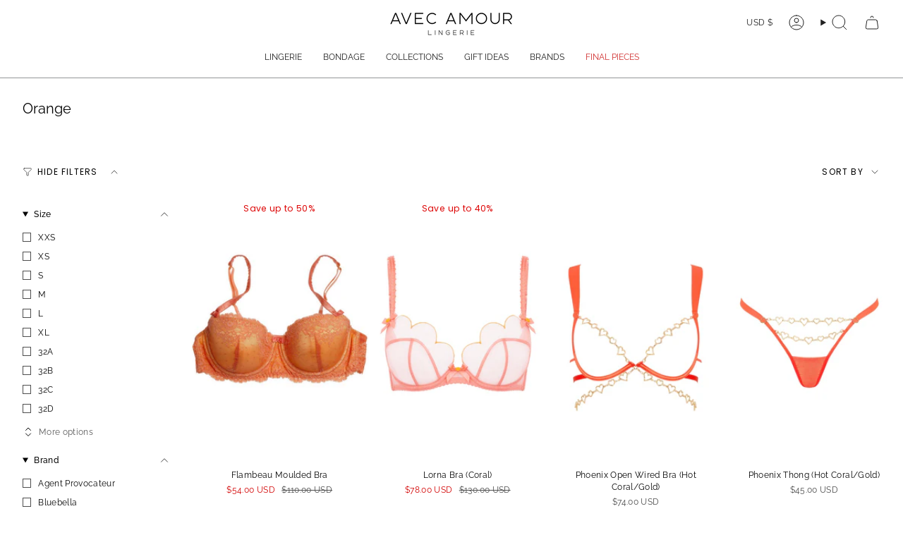

--- FILE ---
content_type: text/html; charset=utf-8
request_url: https://avecamourlingerie.com/collections/color_orange
body_size: 78270
content:
<!doctype html>
<html class="no-touch supports-no-cookies" lang="en">
  <head><meta charset="UTF-8">
<meta http-equiv="X-UA-Compatible" content="IE=edge">
<meta name="viewport" content="width=device-width,initial-scale=1"><meta name="theme-color" content="#212121">
<link rel="canonical" href="https://avecamourlingerie.com/collections/color_orange">

<!-- ======================= Broadcast Theme V8.0.0 ========================= -->


  <link rel="icon" type="image/png" href="//avecamourlingerie.com/cdn/shop/files/avec-amour-favicon-2022.png?crop=center&height=32&v=1668410719&width=32">

<link rel="preconnect" href="https://fonts.shopifycdn.com" crossorigin><!-- Title and description ================================================ -->


<title>
    
    Orange - Avec Amour Lingerie
    
    
    
  </title>


  <meta name="description" content="Explore our curated collection of Luxury lingerie &amp; Designer Intimates &amp; accessories. Shop Avec Amour Lingerie for Best Online Lingerie Selection. Free Shipping Available.">


<meta property="og:site_name" content="Avec Amour Lingerie">
<meta property="og:url" content="https://avecamourlingerie.com/collections/color_orange">
<meta property="og:title" content="Orange - Avec Amour Lingerie">
<meta property="og:type" content="product.group">
<meta property="og:description" content="Explore our curated collection of Luxury lingerie &amp; Designer Intimates &amp; accessories. Shop Avec Amour Lingerie for Best Online Lingerie Selection. Free Shipping Available."><meta property="og:image" content="http://avecamourlingerie.com/cdn/shop/files/avecamour1_Pink_299f6617-8d1d-4ced-9942-1c7aab5fe6a9.jpg?v=1618721211">
  <meta property="og:image:secure_url" content="https://avecamourlingerie.com/cdn/shop/files/avecamour1_Pink_299f6617-8d1d-4ced-9942-1c7aab5fe6a9.jpg?v=1618721211">
  <meta property="og:image:width" content="814">
  <meta property="og:image:height" content="501"><meta name="twitter:card" content="summary_large_image">
<meta name="twitter:title" content="Orange - Avec Amour Lingerie">
<meta name="twitter:description" content="Explore our curated collection of Luxury lingerie &amp; Designer Intimates &amp; accessories. Shop Avec Amour Lingerie for Best Online Lingerie Selection. Free Shipping Available.">
<!-- CSS ================================================================== -->
<style data-shopify>
  @font-face {
  font-family: Raleway;
  font-weight: 400;
  font-style: normal;
  font-display: swap;
  src: url("//avecamourlingerie.com/cdn/fonts/raleway/raleway_n4.2c76ddd103ff0f30b1230f13e160330ff8b2c68a.woff2") format("woff2"),
       url("//avecamourlingerie.com/cdn/fonts/raleway/raleway_n4.c057757dddc39994ad5d9c9f58e7c2c2a72359a9.woff") format("woff");
}

  @font-face {
  font-family: Raleway;
  font-weight: 400;
  font-style: normal;
  font-display: swap;
  src: url("//avecamourlingerie.com/cdn/fonts/raleway/raleway_n4.2c76ddd103ff0f30b1230f13e160330ff8b2c68a.woff2") format("woff2"),
       url("//avecamourlingerie.com/cdn/fonts/raleway/raleway_n4.c057757dddc39994ad5d9c9f58e7c2c2a72359a9.woff") format("woff");
}

  @font-face {
  font-family: Raleway;
  font-weight: 400;
  font-style: normal;
  font-display: swap;
  src: url("//avecamourlingerie.com/cdn/fonts/raleway/raleway_n4.2c76ddd103ff0f30b1230f13e160330ff8b2c68a.woff2") format("woff2"),
       url("//avecamourlingerie.com/cdn/fonts/raleway/raleway_n4.c057757dddc39994ad5d9c9f58e7c2c2a72359a9.woff") format("woff");
}

  @font-face {
  font-family: Poppins;
  font-weight: 400;
  font-style: normal;
  font-display: swap;
  src: url("//avecamourlingerie.com/cdn/fonts/poppins/poppins_n4.0ba78fa5af9b0e1a374041b3ceaadf0a43b41362.woff2") format("woff2"),
       url("//avecamourlingerie.com/cdn/fonts/poppins/poppins_n4.214741a72ff2596839fc9760ee7a770386cf16ca.woff") format("woff");
}

  @font-face {
  font-family: Raleway;
  font-weight: 400;
  font-style: normal;
  font-display: swap;
  src: url("//avecamourlingerie.com/cdn/fonts/raleway/raleway_n4.2c76ddd103ff0f30b1230f13e160330ff8b2c68a.woff2") format("woff2"),
       url("//avecamourlingerie.com/cdn/fonts/raleway/raleway_n4.c057757dddc39994ad5d9c9f58e7c2c2a72359a9.woff") format("woff");
}


  
    @font-face {
  font-family: Raleway;
  font-weight: 500;
  font-style: normal;
  font-display: swap;
  src: url("//avecamourlingerie.com/cdn/fonts/raleway/raleway_n5.0f898fcb9d16ae9a622ce7e706bb26c4a01b5028.woff2") format("woff2"),
       url("//avecamourlingerie.com/cdn/fonts/raleway/raleway_n5.c754eb57a4de1b66b11f20a04a7e3f1462e000f4.woff") format("woff");
}

  

  
    @font-face {
  font-family: Raleway;
  font-weight: 400;
  font-style: italic;
  font-display: swap;
  src: url("//avecamourlingerie.com/cdn/fonts/raleway/raleway_i4.aaa73a72f55a5e60da3e9a082717e1ed8f22f0a2.woff2") format("woff2"),
       url("//avecamourlingerie.com/cdn/fonts/raleway/raleway_i4.650670cc243082f8988ecc5576b6d613cfd5a8ee.woff") format("woff");
}

  

  
    @font-face {
  font-family: Raleway;
  font-weight: 500;
  font-style: italic;
  font-display: swap;
  src: url("//avecamourlingerie.com/cdn/fonts/raleway/raleway_i5.7c1179a63f760a1745604b586a712edb951beff6.woff2") format("woff2"),
       url("//avecamourlingerie.com/cdn/fonts/raleway/raleway_i5.0c656ad447ea049e85281d48394058c7bfca3cd7.woff") format("woff");
}

  

  
    @font-face {
  font-family: Raleway;
  font-weight: 500;
  font-style: normal;
  font-display: swap;
  src: url("//avecamourlingerie.com/cdn/fonts/raleway/raleway_n5.0f898fcb9d16ae9a622ce7e706bb26c4a01b5028.woff2") format("woff2"),
       url("//avecamourlingerie.com/cdn/fonts/raleway/raleway_n5.c754eb57a4de1b66b11f20a04a7e3f1462e000f4.woff") format("woff");
}

  

  

  
    
    .color-scheme-1 {--COLOR-BG-GRADIENT: #ffffff;
      --COLOR-BG: #ffffff;
      --COLOR-BG-RGB: 255, 255, 255;

      --COLOR-BG-ACCENT: #ffffff;
      --COLOR-BG-ACCENT-LIGHTEN: #ffffff;

      /* === Link Color ===*/

      --COLOR-LINK: #585858;
      --COLOR-LINK-A50: rgba(88, 88, 88, 0.5);
      --COLOR-LINK-A70: rgba(88, 88, 88, 0.7);
      --COLOR-LINK-HOVER: rgba(88, 88, 88, 0.7);
      --COLOR-LINK-OPPOSITE: #ffffff;

      --COLOR-TEXT: #000000;
      --COLOR-TEXT-HOVER: rgba(0, 0, 0, 0.7);
      --COLOR-TEXT-LIGHT: #4d4d4d;
      --COLOR-TEXT-DARK: #000000;
      --COLOR-TEXT-A5:  rgba(0, 0, 0, 0.05);
      --COLOR-TEXT-A35: rgba(0, 0, 0, 0.35);
      --COLOR-TEXT-A50: rgba(0, 0, 0, 0.5);
      --COLOR-TEXT-A80: rgba(0, 0, 0, 0.8);


      --COLOR-BORDER: rgb(255, 255, 255);
      --COLOR-BORDER-LIGHT: #ffffff;
      --COLOR-BORDER-DARK: #cccccc;
      --COLOR-BORDER-HAIRLINE: #f7f7f7;

      --overlay-bg: #000000;

      /* === Bright color ===*/
      --COLOR-ACCENT: #000000;
      --COLOR-ACCENT-HOVER: #000000;
      --COLOR-ACCENT-FADE: rgba(0, 0, 0, 0.05);
      --COLOR-ACCENT-LIGHT: #4d4d4d;

      /* === Default Cart Gradient ===*/

      --FREE-SHIPPING-GRADIENT: linear-gradient(to right, var(--COLOR-ACCENT-LIGHT) 0%, var(--accent) 100%);

      /* === Buttons ===*/
      --BTN-PRIMARY-BG: #212121;
      --BTN-PRIMARY-TEXT: #ffffff;
      --BTN-PRIMARY-BORDER: #212121;
      --BTN-PRIMARY-BORDER-A70: rgba(33, 33, 33, 0.7);

      
      
        --BTN-PRIMARY-BG-BRIGHTER: #2e2e2e;
      

      --BTN-SECONDARY-BG: #ffffff;
      --BTN-SECONDARY-TEXT: #ffffff;
      --BTN-SECONDARY-BORDER: #000000;
      --BTN-SECONDARY-BORDER-A70: rgba(0, 0, 0, 0.7);

      
      
        --BTN-SECONDARY-BG-BRIGHTER: #f2f2f2;
      

      
--COLOR-BG-BRIGHTER: #f2f2f2;

      --COLOR-BG-ALPHA-25: rgba(255, 255, 255, 0.25);
      --COLOR-BG-TRANSPARENT: rgba(255, 255, 255, 0);--COLOR-FOOTER-BG-HAIRLINE: #f7f7f7;

      /* Dynamic color variables */
      --accent: var(--COLOR-ACCENT);
      --accent-fade: var(--COLOR-ACCENT-FADE);
      --accent-hover: var(--COLOR-ACCENT-HOVER);
      --border: var(--COLOR-BORDER);
      --border-dark: var(--COLOR-BORDER-DARK);
      --border-light: var(--COLOR-BORDER-LIGHT);
      --border-hairline: var(--COLOR-BORDER-HAIRLINE);
      --bg: var(--COLOR-BG-GRADIENT, var(--COLOR-BG));
      --bg-accent: var(--COLOR-BG-ACCENT);
      --bg-accent-lighten: var(--COLOR-BG-ACCENT-LIGHTEN);
      --icons: var(--COLOR-TEXT);
      --link: var(--COLOR-LINK);
      --link-a50: var(--COLOR-LINK-A50);
      --link-a70: var(--COLOR-LINK-A70);
      --link-hover: var(--COLOR-LINK-HOVER);
      --link-opposite: var(--COLOR-LINK-OPPOSITE);
      --text: var(--COLOR-TEXT);
      --text-dark: var(--COLOR-TEXT-DARK);
      --text-light: var(--COLOR-TEXT-LIGHT);
      --text-hover: var(--COLOR-TEXT-HOVER);
      --text-a5: var(--COLOR-TEXT-A5);
      --text-a35: var(--COLOR-TEXT-A35);
      --text-a50: var(--COLOR-TEXT-A50);
      --text-a80: var(--COLOR-TEXT-A80);
    }
  
    
    .color-scheme-2 {--COLOR-BG-GRADIENT: #212121;
      --COLOR-BG: #212121;
      --COLOR-BG-RGB: 33, 33, 33;

      --COLOR-BG-ACCENT: #f5f2ec;
      --COLOR-BG-ACCENT-LIGHTEN: #ffffff;

      /* === Link Color ===*/

      --COLOR-LINK: #ffffff;
      --COLOR-LINK-A50: rgba(255, 255, 255, 0.5);
      --COLOR-LINK-A70: rgba(255, 255, 255, 0.7);
      --COLOR-LINK-HOVER: rgba(255, 255, 255, 0.7);
      --COLOR-LINK-OPPOSITE: #000000;

      --COLOR-TEXT: #ffffff;
      --COLOR-TEXT-HOVER: rgba(255, 255, 255, 0.7);
      --COLOR-TEXT-LIGHT: #bcbcbc;
      --COLOR-TEXT-DARK: #d9d9d9;
      --COLOR-TEXT-A5:  rgba(255, 255, 255, 0.05);
      --COLOR-TEXT-A35: rgba(255, 255, 255, 0.35);
      --COLOR-TEXT-A50: rgba(255, 255, 255, 0.5);
      --COLOR-TEXT-A80: rgba(255, 255, 255, 0.8);


      --COLOR-BORDER: rgb(209, 208, 206);
      --COLOR-BORDER-LIGHT: #8b8a89;
      --COLOR-BORDER-DARK: #a09e99;
      --COLOR-BORDER-HAIRLINE: #191919;

      --overlay-bg: #644d3e;

      /* === Bright color ===*/
      --COLOR-ACCENT: #ab8c52;
      --COLOR-ACCENT-HOVER: #806430;
      --COLOR-ACCENT-FADE: rgba(171, 140, 82, 0.05);
      --COLOR-ACCENT-LIGHT: #e8d4ae;

      /* === Default Cart Gradient ===*/

      --FREE-SHIPPING-GRADIENT: linear-gradient(to right, var(--COLOR-ACCENT-LIGHT) 0%, var(--accent) 100%);

      /* === Buttons ===*/
      --BTN-PRIMARY-BG: #212121;
      --BTN-PRIMARY-TEXT: #ffffff;
      --BTN-PRIMARY-BORDER: #212121;
      --BTN-PRIMARY-BORDER-A70: rgba(33, 33, 33, 0.7);

      
      
        --BTN-PRIMARY-BG-BRIGHTER: #2e2e2e;
      

      --BTN-SECONDARY-BG: #ffffff;
      --BTN-SECONDARY-TEXT: #000000;
      --BTN-SECONDARY-BORDER: #ab8c52;
      --BTN-SECONDARY-BORDER-A70: rgba(171, 140, 82, 0.7);

      
      
        --BTN-SECONDARY-BG-BRIGHTER: #f2f2f2;
      

      
--COLOR-BG-BRIGHTER: #2e2e2e;

      --COLOR-BG-ALPHA-25: rgba(33, 33, 33, 0.25);
      --COLOR-BG-TRANSPARENT: rgba(33, 33, 33, 0);--COLOR-FOOTER-BG-HAIRLINE: #292929;

      /* Dynamic color variables */
      --accent: var(--COLOR-ACCENT);
      --accent-fade: var(--COLOR-ACCENT-FADE);
      --accent-hover: var(--COLOR-ACCENT-HOVER);
      --border: var(--COLOR-BORDER);
      --border-dark: var(--COLOR-BORDER-DARK);
      --border-light: var(--COLOR-BORDER-LIGHT);
      --border-hairline: var(--COLOR-BORDER-HAIRLINE);
      --bg: var(--COLOR-BG-GRADIENT, var(--COLOR-BG));
      --bg-accent: var(--COLOR-BG-ACCENT);
      --bg-accent-lighten: var(--COLOR-BG-ACCENT-LIGHTEN);
      --icons: var(--COLOR-TEXT);
      --link: var(--COLOR-LINK);
      --link-a50: var(--COLOR-LINK-A50);
      --link-a70: var(--COLOR-LINK-A70);
      --link-hover: var(--COLOR-LINK-HOVER);
      --link-opposite: var(--COLOR-LINK-OPPOSITE);
      --text: var(--COLOR-TEXT);
      --text-dark: var(--COLOR-TEXT-DARK);
      --text-light: var(--COLOR-TEXT-LIGHT);
      --text-hover: var(--COLOR-TEXT-HOVER);
      --text-a5: var(--COLOR-TEXT-A5);
      --text-a35: var(--COLOR-TEXT-A35);
      --text-a50: var(--COLOR-TEXT-A50);
      --text-a80: var(--COLOR-TEXT-A80);
    }
  
    
    .color-scheme-3 {--COLOR-BG-GRADIENT: #f5f2ec;
      --COLOR-BG: #f5f2ec;
      --COLOR-BG-RGB: 245, 242, 236;

      --COLOR-BG-ACCENT: #ffffff;
      --COLOR-BG-ACCENT-LIGHTEN: #ffffff;

      /* === Link Color ===*/

      --COLOR-LINK: #282c2e;
      --COLOR-LINK-A50: rgba(40, 44, 46, 0.5);
      --COLOR-LINK-A70: rgba(40, 44, 46, 0.7);
      --COLOR-LINK-HOVER: rgba(40, 44, 46, 0.7);
      --COLOR-LINK-OPPOSITE: #ffffff;

      --COLOR-TEXT: #212121;
      --COLOR-TEXT-HOVER: rgba(33, 33, 33, 0.7);
      --COLOR-TEXT-LIGHT: #61605e;
      --COLOR-TEXT-DARK: #000000;
      --COLOR-TEXT-A5:  rgba(33, 33, 33, 0.05);
      --COLOR-TEXT-A35: rgba(33, 33, 33, 0.35);
      --COLOR-TEXT-A50: rgba(33, 33, 33, 0.5);
      --COLOR-TEXT-A80: rgba(33, 33, 33, 0.8);


      --COLOR-BORDER: rgb(209, 205, 196);
      --COLOR-BORDER-LIGHT: #dfdcd4;
      --COLOR-BORDER-DARK: #a49c8b;
      --COLOR-BORDER-HAIRLINE: #f0ebe2;

      --overlay-bg: #000000;

      /* === Bright color ===*/
      --COLOR-ACCENT: #ab8c52;
      --COLOR-ACCENT-HOVER: #806430;
      --COLOR-ACCENT-FADE: rgba(171, 140, 82, 0.05);
      --COLOR-ACCENT-LIGHT: #e8d4ae;

      /* === Default Cart Gradient ===*/

      --FREE-SHIPPING-GRADIENT: linear-gradient(to right, var(--COLOR-ACCENT-LIGHT) 0%, var(--accent) 100%);

      /* === Buttons ===*/
      --BTN-PRIMARY-BG: #212121;
      --BTN-PRIMARY-TEXT: #ffffff;
      --BTN-PRIMARY-BORDER: #212121;
      --BTN-PRIMARY-BORDER-A70: rgba(33, 33, 33, 0.7);

      
      
        --BTN-PRIMARY-BG-BRIGHTER: #2e2e2e;
      

      --BTN-SECONDARY-BG: #ab8c52;
      --BTN-SECONDARY-TEXT: #ffffff;
      --BTN-SECONDARY-BORDER: #ab8c52;
      --BTN-SECONDARY-BORDER-A70: rgba(171, 140, 82, 0.7);

      
      
        --BTN-SECONDARY-BG-BRIGHTER: #9a7e4a;
      

      
--COLOR-BG-BRIGHTER: #ece7db;

      --COLOR-BG-ALPHA-25: rgba(245, 242, 236, 0.25);
      --COLOR-BG-TRANSPARENT: rgba(245, 242, 236, 0);--COLOR-FOOTER-BG-HAIRLINE: #f0ebe2;

      /* Dynamic color variables */
      --accent: var(--COLOR-ACCENT);
      --accent-fade: var(--COLOR-ACCENT-FADE);
      --accent-hover: var(--COLOR-ACCENT-HOVER);
      --border: var(--COLOR-BORDER);
      --border-dark: var(--COLOR-BORDER-DARK);
      --border-light: var(--COLOR-BORDER-LIGHT);
      --border-hairline: var(--COLOR-BORDER-HAIRLINE);
      --bg: var(--COLOR-BG-GRADIENT, var(--COLOR-BG));
      --bg-accent: var(--COLOR-BG-ACCENT);
      --bg-accent-lighten: var(--COLOR-BG-ACCENT-LIGHTEN);
      --icons: var(--COLOR-TEXT);
      --link: var(--COLOR-LINK);
      --link-a50: var(--COLOR-LINK-A50);
      --link-a70: var(--COLOR-LINK-A70);
      --link-hover: var(--COLOR-LINK-HOVER);
      --link-opposite: var(--COLOR-LINK-OPPOSITE);
      --text: var(--COLOR-TEXT);
      --text-dark: var(--COLOR-TEXT-DARK);
      --text-light: var(--COLOR-TEXT-LIGHT);
      --text-hover: var(--COLOR-TEXT-HOVER);
      --text-a5: var(--COLOR-TEXT-A5);
      --text-a35: var(--COLOR-TEXT-A35);
      --text-a50: var(--COLOR-TEXT-A50);
      --text-a80: var(--COLOR-TEXT-A80);
    }
  
    
    .color-scheme-4 {--COLOR-BG-GRADIENT: #b0a38b;
      --COLOR-BG: #b0a38b;
      --COLOR-BG-RGB: 176, 163, 139;

      --COLOR-BG-ACCENT: #f5f2ec;
      --COLOR-BG-ACCENT-LIGHTEN: #ffffff;

      /* === Link Color ===*/

      --COLOR-LINK: #282c2e;
      --COLOR-LINK-A50: rgba(40, 44, 46, 0.5);
      --COLOR-LINK-A70: rgba(40, 44, 46, 0.7);
      --COLOR-LINK-HOVER: rgba(40, 44, 46, 0.7);
      --COLOR-LINK-OPPOSITE: #ffffff;

      --COLOR-TEXT: #212121;
      --COLOR-TEXT-HOVER: rgba(33, 33, 33, 0.7);
      --COLOR-TEXT-LIGHT: #4c4841;
      --COLOR-TEXT-DARK: #000000;
      --COLOR-TEXT-A5:  rgba(33, 33, 33, 0.05);
      --COLOR-TEXT-A35: rgba(33, 33, 33, 0.35);
      --COLOR-TEXT-A50: rgba(33, 33, 33, 0.5);
      --COLOR-TEXT-A80: rgba(33, 33, 33, 0.8);


      --COLOR-BORDER: rgb(243, 243, 243);
      --COLOR-BORDER-LIGHT: #d8d3c9;
      --COLOR-BORDER-DARK: #c0c0c0;
      --COLOR-BORDER-HAIRLINE: #aa9c82;

      --overlay-bg: #000000;

      /* === Bright color ===*/
      --COLOR-ACCENT: #ab8c52;
      --COLOR-ACCENT-HOVER: #806430;
      --COLOR-ACCENT-FADE: rgba(171, 140, 82, 0.05);
      --COLOR-ACCENT-LIGHT: #e8d4ae;

      /* === Default Cart Gradient ===*/

      --FREE-SHIPPING-GRADIENT: linear-gradient(to right, var(--COLOR-ACCENT-LIGHT) 0%, var(--accent) 100%);

      /* === Buttons ===*/
      --BTN-PRIMARY-BG: #212121;
      --BTN-PRIMARY-TEXT: #ffffff;
      --BTN-PRIMARY-BORDER: #ffffff;
      --BTN-PRIMARY-BORDER-A70: rgba(255, 255, 255, 0.7);

      
      
        --BTN-PRIMARY-BG-BRIGHTER: #2e2e2e;
      

      --BTN-SECONDARY-BG: #ab8c52;
      --BTN-SECONDARY-TEXT: #ffffff;
      --BTN-SECONDARY-BORDER: #ab8c52;
      --BTN-SECONDARY-BORDER-A70: rgba(171, 140, 82, 0.7);

      
      
        --BTN-SECONDARY-BG-BRIGHTER: #9a7e4a;
      

      
--COLOR-BG-BRIGHTER: #a6977c;

      --COLOR-BG-ALPHA-25: rgba(176, 163, 139, 0.25);
      --COLOR-BG-TRANSPARENT: rgba(176, 163, 139, 0);--COLOR-FOOTER-BG-HAIRLINE: #aa9c82;

      /* Dynamic color variables */
      --accent: var(--COLOR-ACCENT);
      --accent-fade: var(--COLOR-ACCENT-FADE);
      --accent-hover: var(--COLOR-ACCENT-HOVER);
      --border: var(--COLOR-BORDER);
      --border-dark: var(--COLOR-BORDER-DARK);
      --border-light: var(--COLOR-BORDER-LIGHT);
      --border-hairline: var(--COLOR-BORDER-HAIRLINE);
      --bg: var(--COLOR-BG-GRADIENT, var(--COLOR-BG));
      --bg-accent: var(--COLOR-BG-ACCENT);
      --bg-accent-lighten: var(--COLOR-BG-ACCENT-LIGHTEN);
      --icons: var(--COLOR-TEXT);
      --link: var(--COLOR-LINK);
      --link-a50: var(--COLOR-LINK-A50);
      --link-a70: var(--COLOR-LINK-A70);
      --link-hover: var(--COLOR-LINK-HOVER);
      --link-opposite: var(--COLOR-LINK-OPPOSITE);
      --text: var(--COLOR-TEXT);
      --text-dark: var(--COLOR-TEXT-DARK);
      --text-light: var(--COLOR-TEXT-LIGHT);
      --text-hover: var(--COLOR-TEXT-HOVER);
      --text-a5: var(--COLOR-TEXT-A5);
      --text-a35: var(--COLOR-TEXT-A35);
      --text-a50: var(--COLOR-TEXT-A50);
      --text-a80: var(--COLOR-TEXT-A80);
    }
  
    
    .color-scheme-5 {--COLOR-BG-GRADIENT: #868154;
      --COLOR-BG: #868154;
      --COLOR-BG-RGB: 134, 129, 84;

      --COLOR-BG-ACCENT: #f5f2ec;
      --COLOR-BG-ACCENT-LIGHTEN: #ffffff;

      /* === Link Color ===*/

      --COLOR-LINK: #282c2e;
      --COLOR-LINK-A50: rgba(40, 44, 46, 0.5);
      --COLOR-LINK-A70: rgba(40, 44, 46, 0.7);
      --COLOR-LINK-HOVER: rgba(40, 44, 46, 0.7);
      --COLOR-LINK-OPPOSITE: #ffffff;

      --COLOR-TEXT: #d8d2b3;
      --COLOR-TEXT-HOVER: rgba(216, 210, 179, 0.7);
      --COLOR-TEXT-LIGHT: #bfba97;
      --COLOR-TEXT-DARK: #c8bb76;
      --COLOR-TEXT-A5:  rgba(216, 210, 179, 0.05);
      --COLOR-TEXT-A35: rgba(216, 210, 179, 0.35);
      --COLOR-TEXT-A50: rgba(216, 210, 179, 0.5);
      --COLOR-TEXT-A80: rgba(216, 210, 179, 0.8);


      --COLOR-BORDER: rgb(243, 243, 243);
      --COLOR-BORDER-LIGHT: #c7c5b3;
      --COLOR-BORDER-DARK: #c0c0c0;
      --COLOR-BORDER-HAIRLINE: #7d784e;

      --overlay-bg: #000000;

      /* === Bright color ===*/
      --COLOR-ACCENT: #ab8c52;
      --COLOR-ACCENT-HOVER: #806430;
      --COLOR-ACCENT-FADE: rgba(171, 140, 82, 0.05);
      --COLOR-ACCENT-LIGHT: #e8d4ae;

      /* === Default Cart Gradient ===*/

      --FREE-SHIPPING-GRADIENT: linear-gradient(to right, var(--COLOR-ACCENT-LIGHT) 0%, var(--accent) 100%);

      /* === Buttons ===*/
      --BTN-PRIMARY-BG: #212121;
      --BTN-PRIMARY-TEXT: #ffffff;
      --BTN-PRIMARY-BORDER: #212121;
      --BTN-PRIMARY-BORDER-A70: rgba(33, 33, 33, 0.7);

      
      
        --BTN-PRIMARY-BG-BRIGHTER: #2e2e2e;
      

      --BTN-SECONDARY-BG: #ab8c52;
      --BTN-SECONDARY-TEXT: #ffffff;
      --BTN-SECONDARY-BORDER: #ab8c52;
      --BTN-SECONDARY-BORDER-A70: rgba(171, 140, 82, 0.7);

      
      
        --BTN-SECONDARY-BG-BRIGHTER: #9a7e4a;
      

      
--COLOR-BG-BRIGHTER: #76724a;

      --COLOR-BG-ALPHA-25: rgba(134, 129, 84, 0.25);
      --COLOR-BG-TRANSPARENT: rgba(134, 129, 84, 0);--COLOR-FOOTER-BG-HAIRLINE: #7d784e;

      /* Dynamic color variables */
      --accent: var(--COLOR-ACCENT);
      --accent-fade: var(--COLOR-ACCENT-FADE);
      --accent-hover: var(--COLOR-ACCENT-HOVER);
      --border: var(--COLOR-BORDER);
      --border-dark: var(--COLOR-BORDER-DARK);
      --border-light: var(--COLOR-BORDER-LIGHT);
      --border-hairline: var(--COLOR-BORDER-HAIRLINE);
      --bg: var(--COLOR-BG-GRADIENT, var(--COLOR-BG));
      --bg-accent: var(--COLOR-BG-ACCENT);
      --bg-accent-lighten: var(--COLOR-BG-ACCENT-LIGHTEN);
      --icons: var(--COLOR-TEXT);
      --link: var(--COLOR-LINK);
      --link-a50: var(--COLOR-LINK-A50);
      --link-a70: var(--COLOR-LINK-A70);
      --link-hover: var(--COLOR-LINK-HOVER);
      --link-opposite: var(--COLOR-LINK-OPPOSITE);
      --text: var(--COLOR-TEXT);
      --text-dark: var(--COLOR-TEXT-DARK);
      --text-light: var(--COLOR-TEXT-LIGHT);
      --text-hover: var(--COLOR-TEXT-HOVER);
      --text-a5: var(--COLOR-TEXT-A5);
      --text-a35: var(--COLOR-TEXT-A35);
      --text-a50: var(--COLOR-TEXT-A50);
      --text-a80: var(--COLOR-TEXT-A80);
    }
  
    
    .color-scheme-6 {--COLOR-BG-GRADIENT: #fcfbf9;
      --COLOR-BG: #fcfbf9;
      --COLOR-BG-RGB: 252, 251, 249;

      --COLOR-BG-ACCENT: #f5f2ec;
      --COLOR-BG-ACCENT-LIGHTEN: #ffffff;

      /* === Link Color ===*/

      --COLOR-LINK: #282c2e;
      --COLOR-LINK-A50: rgba(40, 44, 46, 0.5);
      --COLOR-LINK-A70: rgba(40, 44, 46, 0.7);
      --COLOR-LINK-HOVER: rgba(40, 44, 46, 0.7);
      --COLOR-LINK-OPPOSITE: #ffffff;

      --COLOR-TEXT: #212121;
      --COLOR-TEXT-HOVER: rgba(33, 33, 33, 0.7);
      --COLOR-TEXT-LIGHT: #636262;
      --COLOR-TEXT-DARK: #000000;
      --COLOR-TEXT-A5:  rgba(33, 33, 33, 0.05);
      --COLOR-TEXT-A35: rgba(33, 33, 33, 0.35);
      --COLOR-TEXT-A50: rgba(33, 33, 33, 0.5);
      --COLOR-TEXT-A80: rgba(33, 33, 33, 0.8);


      --COLOR-BORDER: rgb(209, 208, 206);
      --COLOR-BORDER-LIGHT: #e2e1df;
      --COLOR-BORDER-DARK: #a09e99;
      --COLOR-BORDER-HAIRLINE: #f7f4ef;

      --overlay-bg: #000000;

      /* === Bright color ===*/
      --COLOR-ACCENT: #ab8c52;
      --COLOR-ACCENT-HOVER: #806430;
      --COLOR-ACCENT-FADE: rgba(171, 140, 82, 0.05);
      --COLOR-ACCENT-LIGHT: #e8d4ae;

      /* === Default Cart Gradient ===*/

      --FREE-SHIPPING-GRADIENT: linear-gradient(to right, var(--COLOR-ACCENT-LIGHT) 0%, var(--accent) 100%);

      /* === Buttons ===*/
      --BTN-PRIMARY-BG: #ffffff;
      --BTN-PRIMARY-TEXT: #212121;
      --BTN-PRIMARY-BORDER: #ffffff;
      --BTN-PRIMARY-BORDER-A70: rgba(255, 255, 255, 0.7);

      
      
        --BTN-PRIMARY-BG-BRIGHTER: #f2f2f2;
      

      --BTN-SECONDARY-BG: #ab8c52;
      --BTN-SECONDARY-TEXT: #ffffff;
      --BTN-SECONDARY-BORDER: #ab8c52;
      --BTN-SECONDARY-BORDER-A70: rgba(171, 140, 82, 0.7);

      
      
        --BTN-SECONDARY-BG-BRIGHTER: #9a7e4a;
      

      
--COLOR-BG-BRIGHTER: #f4f0e8;

      --COLOR-BG-ALPHA-25: rgba(252, 251, 249, 0.25);
      --COLOR-BG-TRANSPARENT: rgba(252, 251, 249, 0);--COLOR-FOOTER-BG-HAIRLINE: #f7f4ef;

      /* Dynamic color variables */
      --accent: var(--COLOR-ACCENT);
      --accent-fade: var(--COLOR-ACCENT-FADE);
      --accent-hover: var(--COLOR-ACCENT-HOVER);
      --border: var(--COLOR-BORDER);
      --border-dark: var(--COLOR-BORDER-DARK);
      --border-light: var(--COLOR-BORDER-LIGHT);
      --border-hairline: var(--COLOR-BORDER-HAIRLINE);
      --bg: var(--COLOR-BG-GRADIENT, var(--COLOR-BG));
      --bg-accent: var(--COLOR-BG-ACCENT);
      --bg-accent-lighten: var(--COLOR-BG-ACCENT-LIGHTEN);
      --icons: var(--COLOR-TEXT);
      --link: var(--COLOR-LINK);
      --link-a50: var(--COLOR-LINK-A50);
      --link-a70: var(--COLOR-LINK-A70);
      --link-hover: var(--COLOR-LINK-HOVER);
      --link-opposite: var(--COLOR-LINK-OPPOSITE);
      --text: var(--COLOR-TEXT);
      --text-dark: var(--COLOR-TEXT-DARK);
      --text-light: var(--COLOR-TEXT-LIGHT);
      --text-hover: var(--COLOR-TEXT-HOVER);
      --text-a5: var(--COLOR-TEXT-A5);
      --text-a35: var(--COLOR-TEXT-A35);
      --text-a50: var(--COLOR-TEXT-A50);
      --text-a80: var(--COLOR-TEXT-A80);
    }
  
    
    .color-scheme-7 {--COLOR-BG-GRADIENT: #f5f2ec;
      --COLOR-BG: #f5f2ec;
      --COLOR-BG-RGB: 245, 242, 236;

      --COLOR-BG-ACCENT: #f5f2ec;
      --COLOR-BG-ACCENT-LIGHTEN: #ffffff;

      /* === Link Color ===*/

      --COLOR-LINK: #282c2e;
      --COLOR-LINK-A50: rgba(40, 44, 46, 0.5);
      --COLOR-LINK-A70: rgba(40, 44, 46, 0.7);
      --COLOR-LINK-HOVER: rgba(40, 44, 46, 0.7);
      --COLOR-LINK-OPPOSITE: #ffffff;

      --COLOR-TEXT: #685a3f;
      --COLOR-TEXT-HOVER: rgba(104, 90, 63, 0.7);
      --COLOR-TEXT-LIGHT: #928873;
      --COLOR-TEXT-DARK: #3d321e;
      --COLOR-TEXT-A5:  rgba(104, 90, 63, 0.05);
      --COLOR-TEXT-A35: rgba(104, 90, 63, 0.35);
      --COLOR-TEXT-A50: rgba(104, 90, 63, 0.5);
      --COLOR-TEXT-A80: rgba(104, 90, 63, 0.8);


      --COLOR-BORDER: rgb(209, 205, 196);
      --COLOR-BORDER-LIGHT: #dfdcd4;
      --COLOR-BORDER-DARK: #a49c8b;
      --COLOR-BORDER-HAIRLINE: #f0ebe2;

      --overlay-bg: #000000;

      /* === Bright color ===*/
      --COLOR-ACCENT: #ab8c52;
      --COLOR-ACCENT-HOVER: #806430;
      --COLOR-ACCENT-FADE: rgba(171, 140, 82, 0.05);
      --COLOR-ACCENT-LIGHT: #e8d4ae;

      /* === Default Cart Gradient ===*/

      --FREE-SHIPPING-GRADIENT: linear-gradient(to right, var(--COLOR-ACCENT-LIGHT) 0%, var(--accent) 100%);

      /* === Buttons ===*/
      --BTN-PRIMARY-BG: #212121;
      --BTN-PRIMARY-TEXT: #ffffff;
      --BTN-PRIMARY-BORDER: #212121;
      --BTN-PRIMARY-BORDER-A70: rgba(33, 33, 33, 0.7);

      
      
        --BTN-PRIMARY-BG-BRIGHTER: #2e2e2e;
      

      --BTN-SECONDARY-BG: #ab8c52;
      --BTN-SECONDARY-TEXT: #ffffff;
      --BTN-SECONDARY-BORDER: #ab8c52;
      --BTN-SECONDARY-BORDER-A70: rgba(171, 140, 82, 0.7);

      
      
        --BTN-SECONDARY-BG-BRIGHTER: #9a7e4a;
      

      
--COLOR-BG-BRIGHTER: #ece7db;

      --COLOR-BG-ALPHA-25: rgba(245, 242, 236, 0.25);
      --COLOR-BG-TRANSPARENT: rgba(245, 242, 236, 0);--COLOR-FOOTER-BG-HAIRLINE: #f0ebe2;

      /* Dynamic color variables */
      --accent: var(--COLOR-ACCENT);
      --accent-fade: var(--COLOR-ACCENT-FADE);
      --accent-hover: var(--COLOR-ACCENT-HOVER);
      --border: var(--COLOR-BORDER);
      --border-dark: var(--COLOR-BORDER-DARK);
      --border-light: var(--COLOR-BORDER-LIGHT);
      --border-hairline: var(--COLOR-BORDER-HAIRLINE);
      --bg: var(--COLOR-BG-GRADIENT, var(--COLOR-BG));
      --bg-accent: var(--COLOR-BG-ACCENT);
      --bg-accent-lighten: var(--COLOR-BG-ACCENT-LIGHTEN);
      --icons: var(--COLOR-TEXT);
      --link: var(--COLOR-LINK);
      --link-a50: var(--COLOR-LINK-A50);
      --link-a70: var(--COLOR-LINK-A70);
      --link-hover: var(--COLOR-LINK-HOVER);
      --link-opposite: var(--COLOR-LINK-OPPOSITE);
      --text: var(--COLOR-TEXT);
      --text-dark: var(--COLOR-TEXT-DARK);
      --text-light: var(--COLOR-TEXT-LIGHT);
      --text-hover: var(--COLOR-TEXT-HOVER);
      --text-a5: var(--COLOR-TEXT-A5);
      --text-a35: var(--COLOR-TEXT-A35);
      --text-a50: var(--COLOR-TEXT-A50);
      --text-a80: var(--COLOR-TEXT-A80);
    }
  
    
    .color-scheme-8 {--COLOR-BG-GRADIENT: #eae6dd;
      --COLOR-BG: #eae6dd;
      --COLOR-BG-RGB: 234, 230, 221;

      --COLOR-BG-ACCENT: #f5f2ec;
      --COLOR-BG-ACCENT-LIGHTEN: #ffffff;

      /* === Link Color ===*/

      --COLOR-LINK: #282c2e;
      --COLOR-LINK-A50: rgba(40, 44, 46, 0.5);
      --COLOR-LINK-A70: rgba(40, 44, 46, 0.7);
      --COLOR-LINK-HOVER: rgba(40, 44, 46, 0.7);
      --COLOR-LINK-OPPOSITE: #ffffff;

      --COLOR-TEXT: #212121;
      --COLOR-TEXT-HOVER: rgba(33, 33, 33, 0.7);
      --COLOR-TEXT-LIGHT: #5d5c59;
      --COLOR-TEXT-DARK: #000000;
      --COLOR-TEXT-A5:  rgba(33, 33, 33, 0.05);
      --COLOR-TEXT-A35: rgba(33, 33, 33, 0.35);
      --COLOR-TEXT-A50: rgba(33, 33, 33, 0.5);
      --COLOR-TEXT-A80: rgba(33, 33, 33, 0.8);


      --COLOR-BORDER: rgb(209, 205, 196);
      --COLOR-BORDER-LIGHT: #dbd7ce;
      --COLOR-BORDER-DARK: #a49c8b;
      --COLOR-BORDER-HAIRLINE: #e4dfd4;

      --overlay-bg: #000000;

      /* === Bright color ===*/
      --COLOR-ACCENT: #ab8c52;
      --COLOR-ACCENT-HOVER: #806430;
      --COLOR-ACCENT-FADE: rgba(171, 140, 82, 0.05);
      --COLOR-ACCENT-LIGHT: #e8d4ae;

      /* === Default Cart Gradient ===*/

      --FREE-SHIPPING-GRADIENT: linear-gradient(to right, var(--COLOR-ACCENT-LIGHT) 0%, var(--accent) 100%);

      /* === Buttons ===*/
      --BTN-PRIMARY-BG: #212121;
      --BTN-PRIMARY-TEXT: #ffffff;
      --BTN-PRIMARY-BORDER: #212121;
      --BTN-PRIMARY-BORDER-A70: rgba(33, 33, 33, 0.7);

      
      
        --BTN-PRIMARY-BG-BRIGHTER: #2e2e2e;
      

      --BTN-SECONDARY-BG: #ab8c52;
      --BTN-SECONDARY-TEXT: #ffffff;
      --BTN-SECONDARY-BORDER: #ab8c52;
      --BTN-SECONDARY-BORDER-A70: rgba(171, 140, 82, 0.7);

      
      
        --BTN-SECONDARY-BG-BRIGHTER: #9a7e4a;
      

      
--COLOR-BG-BRIGHTER: #e0dacd;

      --COLOR-BG-ALPHA-25: rgba(234, 230, 221, 0.25);
      --COLOR-BG-TRANSPARENT: rgba(234, 230, 221, 0);--COLOR-FOOTER-BG-HAIRLINE: #e4dfd4;

      /* Dynamic color variables */
      --accent: var(--COLOR-ACCENT);
      --accent-fade: var(--COLOR-ACCENT-FADE);
      --accent-hover: var(--COLOR-ACCENT-HOVER);
      --border: var(--COLOR-BORDER);
      --border-dark: var(--COLOR-BORDER-DARK);
      --border-light: var(--COLOR-BORDER-LIGHT);
      --border-hairline: var(--COLOR-BORDER-HAIRLINE);
      --bg: var(--COLOR-BG-GRADIENT, var(--COLOR-BG));
      --bg-accent: var(--COLOR-BG-ACCENT);
      --bg-accent-lighten: var(--COLOR-BG-ACCENT-LIGHTEN);
      --icons: var(--COLOR-TEXT);
      --link: var(--COLOR-LINK);
      --link-a50: var(--COLOR-LINK-A50);
      --link-a70: var(--COLOR-LINK-A70);
      --link-hover: var(--COLOR-LINK-HOVER);
      --link-opposite: var(--COLOR-LINK-OPPOSITE);
      --text: var(--COLOR-TEXT);
      --text-dark: var(--COLOR-TEXT-DARK);
      --text-light: var(--COLOR-TEXT-LIGHT);
      --text-hover: var(--COLOR-TEXT-HOVER);
      --text-a5: var(--COLOR-TEXT-A5);
      --text-a35: var(--COLOR-TEXT-A35);
      --text-a50: var(--COLOR-TEXT-A50);
      --text-a80: var(--COLOR-TEXT-A80);
    }
  
    
    .color-scheme-9 {--COLOR-BG-GRADIENT: #fcfbf9;
      --COLOR-BG: #fcfbf9;
      --COLOR-BG-RGB: 252, 251, 249;

      --COLOR-BG-ACCENT: #f5f2ec;
      --COLOR-BG-ACCENT-LIGHTEN: #ffffff;

      /* === Link Color ===*/

      --COLOR-LINK: #282c2e;
      --COLOR-LINK-A50: rgba(40, 44, 46, 0.5);
      --COLOR-LINK-A70: rgba(40, 44, 46, 0.7);
      --COLOR-LINK-HOVER: rgba(40, 44, 46, 0.7);
      --COLOR-LINK-OPPOSITE: #ffffff;

      --COLOR-TEXT: #212121;
      --COLOR-TEXT-HOVER: rgba(33, 33, 33, 0.7);
      --COLOR-TEXT-LIGHT: #636262;
      --COLOR-TEXT-DARK: #000000;
      --COLOR-TEXT-A5:  rgba(33, 33, 33, 0.05);
      --COLOR-TEXT-A35: rgba(33, 33, 33, 0.35);
      --COLOR-TEXT-A50: rgba(33, 33, 33, 0.5);
      --COLOR-TEXT-A80: rgba(33, 33, 33, 0.8);


      --COLOR-BORDER: rgb(234, 234, 234);
      --COLOR-BORDER-LIGHT: #f1f1f0;
      --COLOR-BORDER-DARK: #b7b7b7;
      --COLOR-BORDER-HAIRLINE: #f7f4ef;

      --overlay-bg: #000000;

      /* === Bright color ===*/
      --COLOR-ACCENT: #ab8c52;
      --COLOR-ACCENT-HOVER: #806430;
      --COLOR-ACCENT-FADE: rgba(171, 140, 82, 0.05);
      --COLOR-ACCENT-LIGHT: #e8d4ae;

      /* === Default Cart Gradient ===*/

      --FREE-SHIPPING-GRADIENT: linear-gradient(to right, var(--COLOR-ACCENT-LIGHT) 0%, var(--accent) 100%);

      /* === Buttons ===*/
      --BTN-PRIMARY-BG: #212121;
      --BTN-PRIMARY-TEXT: #ffffff;
      --BTN-PRIMARY-BORDER: #212121;
      --BTN-PRIMARY-BORDER-A70: rgba(33, 33, 33, 0.7);

      
      
        --BTN-PRIMARY-BG-BRIGHTER: #2e2e2e;
      

      --BTN-SECONDARY-BG: #f5f2ec;
      --BTN-SECONDARY-TEXT: #212121;
      --BTN-SECONDARY-BORDER: #f5f2ec;
      --BTN-SECONDARY-BORDER-A70: rgba(245, 242, 236, 0.7);

      
      
        --BTN-SECONDARY-BG-BRIGHTER: #ece7db;
      

      
--COLOR-BG-BRIGHTER: #f4f0e8;

      --COLOR-BG-ALPHA-25: rgba(252, 251, 249, 0.25);
      --COLOR-BG-TRANSPARENT: rgba(252, 251, 249, 0);--COLOR-FOOTER-BG-HAIRLINE: #f7f4ef;

      /* Dynamic color variables */
      --accent: var(--COLOR-ACCENT);
      --accent-fade: var(--COLOR-ACCENT-FADE);
      --accent-hover: var(--COLOR-ACCENT-HOVER);
      --border: var(--COLOR-BORDER);
      --border-dark: var(--COLOR-BORDER-DARK);
      --border-light: var(--COLOR-BORDER-LIGHT);
      --border-hairline: var(--COLOR-BORDER-HAIRLINE);
      --bg: var(--COLOR-BG-GRADIENT, var(--COLOR-BG));
      --bg-accent: var(--COLOR-BG-ACCENT);
      --bg-accent-lighten: var(--COLOR-BG-ACCENT-LIGHTEN);
      --icons: var(--COLOR-TEXT);
      --link: var(--COLOR-LINK);
      --link-a50: var(--COLOR-LINK-A50);
      --link-a70: var(--COLOR-LINK-A70);
      --link-hover: var(--COLOR-LINK-HOVER);
      --link-opposite: var(--COLOR-LINK-OPPOSITE);
      --text: var(--COLOR-TEXT);
      --text-dark: var(--COLOR-TEXT-DARK);
      --text-light: var(--COLOR-TEXT-LIGHT);
      --text-hover: var(--COLOR-TEXT-HOVER);
      --text-a5: var(--COLOR-TEXT-A5);
      --text-a35: var(--COLOR-TEXT-A35);
      --text-a50: var(--COLOR-TEXT-A50);
      --text-a80: var(--COLOR-TEXT-A80);
    }
  
    
    .color-scheme-10 {--COLOR-BG-GRADIENT: rgba(0,0,0,0);
      --COLOR-BG: rgba(0,0,0,0);
      --COLOR-BG-RGB: 0, 0, 0;

      --COLOR-BG-ACCENT: #f5f2ec;
      --COLOR-BG-ACCENT-LIGHTEN: #ffffff;

      /* === Link Color ===*/

      --COLOR-LINK: #282c2e;
      --COLOR-LINK-A50: rgba(40, 44, 46, 0.5);
      --COLOR-LINK-A70: rgba(40, 44, 46, 0.7);
      --COLOR-LINK-HOVER: rgba(40, 44, 46, 0.7);
      --COLOR-LINK-OPPOSITE: #ffffff;

      --COLOR-TEXT: #ffffff;
      --COLOR-TEXT-HOVER: rgba(255, 255, 255, 0.7);
      --COLOR-TEXT-LIGHT: rgba(179, 179, 179, 0.7);
      --COLOR-TEXT-DARK: #d9d9d9;
      --COLOR-TEXT-A5:  rgba(255, 255, 255, 0.05);
      --COLOR-TEXT-A35: rgba(255, 255, 255, 0.35);
      --COLOR-TEXT-A50: rgba(255, 255, 255, 0.5);
      --COLOR-TEXT-A80: rgba(255, 255, 255, 0.8);


      --COLOR-BORDER: rgb(209, 205, 196);
      --COLOR-BORDER-LIGHT: rgba(125, 123, 118, 0.6);
      --COLOR-BORDER-DARK: #a49c8b;
      --COLOR-BORDER-HAIRLINE: rgba(0, 0, 0, 0.0);

      --overlay-bg: #000000;

      /* === Bright color ===*/
      --COLOR-ACCENT: #ab8c52;
      --COLOR-ACCENT-HOVER: #806430;
      --COLOR-ACCENT-FADE: rgba(171, 140, 82, 0.05);
      --COLOR-ACCENT-LIGHT: #e8d4ae;

      /* === Default Cart Gradient ===*/

      --FREE-SHIPPING-GRADIENT: linear-gradient(to right, var(--COLOR-ACCENT-LIGHT) 0%, var(--accent) 100%);

      /* === Buttons ===*/
      --BTN-PRIMARY-BG: #212121;
      --BTN-PRIMARY-TEXT: #ffffff;
      --BTN-PRIMARY-BORDER: #ffffff;
      --BTN-PRIMARY-BORDER-A70: rgba(255, 255, 255, 0.7);

      
      
        --BTN-PRIMARY-BG-BRIGHTER: #2e2e2e;
      

      --BTN-SECONDARY-BG: #ab8c52;
      --BTN-SECONDARY-TEXT: #ffffff;
      --BTN-SECONDARY-BORDER: #ab8c52;
      --BTN-SECONDARY-BORDER-A70: rgba(171, 140, 82, 0.7);

      
      
        --BTN-SECONDARY-BG-BRIGHTER: #9a7e4a;
      

      
--COLOR-BG-BRIGHTER: rgba(26, 26, 26, 0.0);

      --COLOR-BG-ALPHA-25: rgba(0, 0, 0, 0.25);
      --COLOR-BG-TRANSPARENT: rgba(0, 0, 0, 0);--COLOR-FOOTER-BG-HAIRLINE: rgba(8, 8, 8, 0.0);

      /* Dynamic color variables */
      --accent: var(--COLOR-ACCENT);
      --accent-fade: var(--COLOR-ACCENT-FADE);
      --accent-hover: var(--COLOR-ACCENT-HOVER);
      --border: var(--COLOR-BORDER);
      --border-dark: var(--COLOR-BORDER-DARK);
      --border-light: var(--COLOR-BORDER-LIGHT);
      --border-hairline: var(--COLOR-BORDER-HAIRLINE);
      --bg: var(--COLOR-BG-GRADIENT, var(--COLOR-BG));
      --bg-accent: var(--COLOR-BG-ACCENT);
      --bg-accent-lighten: var(--COLOR-BG-ACCENT-LIGHTEN);
      --icons: var(--COLOR-TEXT);
      --link: var(--COLOR-LINK);
      --link-a50: var(--COLOR-LINK-A50);
      --link-a70: var(--COLOR-LINK-A70);
      --link-hover: var(--COLOR-LINK-HOVER);
      --link-opposite: var(--COLOR-LINK-OPPOSITE);
      --text: var(--COLOR-TEXT);
      --text-dark: var(--COLOR-TEXT-DARK);
      --text-light: var(--COLOR-TEXT-LIGHT);
      --text-hover: var(--COLOR-TEXT-HOVER);
      --text-a5: var(--COLOR-TEXT-A5);
      --text-a35: var(--COLOR-TEXT-A35);
      --text-a50: var(--COLOR-TEXT-A50);
      --text-a80: var(--COLOR-TEXT-A80);
    }
  
    
    .color-scheme-11 {--COLOR-BG-GRADIENT: rgba(0,0,0,0);
      --COLOR-BG: rgba(0,0,0,0);
      --COLOR-BG-RGB: 0, 0, 0;

      --COLOR-BG-ACCENT: #f5f2ec;
      --COLOR-BG-ACCENT-LIGHTEN: #ffffff;

      /* === Link Color ===*/

      --COLOR-LINK: #282c2e;
      --COLOR-LINK-A50: rgba(40, 44, 46, 0.5);
      --COLOR-LINK-A70: rgba(40, 44, 46, 0.7);
      --COLOR-LINK-HOVER: rgba(40, 44, 46, 0.7);
      --COLOR-LINK-OPPOSITE: #ffffff;

      --COLOR-TEXT: #ffffff;
      --COLOR-TEXT-HOVER: rgba(255, 255, 255, 0.7);
      --COLOR-TEXT-LIGHT: rgba(179, 179, 179, 0.7);
      --COLOR-TEXT-DARK: #d9d9d9;
      --COLOR-TEXT-A5:  rgba(255, 255, 255, 0.05);
      --COLOR-TEXT-A35: rgba(255, 255, 255, 0.35);
      --COLOR-TEXT-A50: rgba(255, 255, 255, 0.5);
      --COLOR-TEXT-A80: rgba(255, 255, 255, 0.8);


      --COLOR-BORDER: rgb(209, 205, 196);
      --COLOR-BORDER-LIGHT: rgba(125, 123, 118, 0.6);
      --COLOR-BORDER-DARK: #a49c8b;
      --COLOR-BORDER-HAIRLINE: rgba(0, 0, 0, 0.0);

      --overlay-bg: #000000;

      /* === Bright color ===*/
      --COLOR-ACCENT: #ab8c52;
      --COLOR-ACCENT-HOVER: #806430;
      --COLOR-ACCENT-FADE: rgba(171, 140, 82, 0.05);
      --COLOR-ACCENT-LIGHT: #e8d4ae;

      /* === Default Cart Gradient ===*/

      --FREE-SHIPPING-GRADIENT: linear-gradient(to right, var(--COLOR-ACCENT-LIGHT) 0%, var(--accent) 100%);

      /* === Buttons ===*/
      --BTN-PRIMARY-BG: #212121;
      --BTN-PRIMARY-TEXT: #ffffff;
      --BTN-PRIMARY-BORDER: #ffffff;
      --BTN-PRIMARY-BORDER-A70: rgba(255, 255, 255, 0.7);

      
      
        --BTN-PRIMARY-BG-BRIGHTER: #2e2e2e;
      

      --BTN-SECONDARY-BG: #ab8c52;
      --BTN-SECONDARY-TEXT: #ffffff;
      --BTN-SECONDARY-BORDER: #ab8c52;
      --BTN-SECONDARY-BORDER-A70: rgba(171, 140, 82, 0.7);

      
      
        --BTN-SECONDARY-BG-BRIGHTER: #9a7e4a;
      

      
--COLOR-BG-BRIGHTER: rgba(26, 26, 26, 0.0);

      --COLOR-BG-ALPHA-25: rgba(0, 0, 0, 0.25);
      --COLOR-BG-TRANSPARENT: rgba(0, 0, 0, 0);--COLOR-FOOTER-BG-HAIRLINE: rgba(8, 8, 8, 0.0);

      /* Dynamic color variables */
      --accent: var(--COLOR-ACCENT);
      --accent-fade: var(--COLOR-ACCENT-FADE);
      --accent-hover: var(--COLOR-ACCENT-HOVER);
      --border: var(--COLOR-BORDER);
      --border-dark: var(--COLOR-BORDER-DARK);
      --border-light: var(--COLOR-BORDER-LIGHT);
      --border-hairline: var(--COLOR-BORDER-HAIRLINE);
      --bg: var(--COLOR-BG-GRADIENT, var(--COLOR-BG));
      --bg-accent: var(--COLOR-BG-ACCENT);
      --bg-accent-lighten: var(--COLOR-BG-ACCENT-LIGHTEN);
      --icons: var(--COLOR-TEXT);
      --link: var(--COLOR-LINK);
      --link-a50: var(--COLOR-LINK-A50);
      --link-a70: var(--COLOR-LINK-A70);
      --link-hover: var(--COLOR-LINK-HOVER);
      --link-opposite: var(--COLOR-LINK-OPPOSITE);
      --text: var(--COLOR-TEXT);
      --text-dark: var(--COLOR-TEXT-DARK);
      --text-light: var(--COLOR-TEXT-LIGHT);
      --text-hover: var(--COLOR-TEXT-HOVER);
      --text-a5: var(--COLOR-TEXT-A5);
      --text-a35: var(--COLOR-TEXT-A35);
      --text-a50: var(--COLOR-TEXT-A50);
      --text-a80: var(--COLOR-TEXT-A80);
    }
  
    :root,
    .color-scheme-3273ccf6-28f6-4abb-bd90-85bceac54ac0 {--COLOR-BG-GRADIENT: #ffffff;
      --COLOR-BG: #ffffff;
      --COLOR-BG-RGB: 255, 255, 255;

      --COLOR-BG-ACCENT: #ffffff;
      --COLOR-BG-ACCENT-LIGHTEN: #ffffff;

      /* === Link Color ===*/

      --COLOR-LINK: #282c2e;
      --COLOR-LINK-A50: rgba(40, 44, 46, 0.5);
      --COLOR-LINK-A70: rgba(40, 44, 46, 0.7);
      --COLOR-LINK-HOVER: rgba(40, 44, 46, 0.7);
      --COLOR-LINK-OPPOSITE: #ffffff;

      --COLOR-TEXT: #000000;
      --COLOR-TEXT-HOVER: rgba(0, 0, 0, 0.7);
      --COLOR-TEXT-LIGHT: #4d4d4d;
      --COLOR-TEXT-DARK: #000000;
      --COLOR-TEXT-A5:  rgba(0, 0, 0, 0.05);
      --COLOR-TEXT-A35: rgba(0, 0, 0, 0.35);
      --COLOR-TEXT-A50: rgba(0, 0, 0, 0.5);
      --COLOR-TEXT-A80: rgba(0, 0, 0, 0.8);


      --COLOR-BORDER: rgb(255, 255, 255);
      --COLOR-BORDER-LIGHT: #ffffff;
      --COLOR-BORDER-DARK: #cccccc;
      --COLOR-BORDER-HAIRLINE: #f7f7f7;

      --overlay-bg: #000000;

      /* === Bright color ===*/
      --COLOR-ACCENT: #212121;
      --COLOR-ACCENT-HOVER: #000000;
      --COLOR-ACCENT-FADE: rgba(33, 33, 33, 0.05);
      --COLOR-ACCENT-LIGHT: #855656;

      /* === Default Cart Gradient ===*/

      --FREE-SHIPPING-GRADIENT: linear-gradient(to right, var(--COLOR-ACCENT-LIGHT) 0%, var(--accent) 100%);

      /* === Buttons ===*/
      --BTN-PRIMARY-BG: #212121;
      --BTN-PRIMARY-TEXT: #ffffff;
      --BTN-PRIMARY-BORDER: #212121;
      --BTN-PRIMARY-BORDER-A70: rgba(33, 33, 33, 0.7);

      
      
        --BTN-PRIMARY-BG-BRIGHTER: #2e2e2e;
      

      --BTN-SECONDARY-BG: #212121;
      --BTN-SECONDARY-TEXT: #ffffff;
      --BTN-SECONDARY-BORDER: #212121;
      --BTN-SECONDARY-BORDER-A70: rgba(33, 33, 33, 0.7);

      
      
        --BTN-SECONDARY-BG-BRIGHTER: #2e2e2e;
      

      
--COLOR-BG-BRIGHTER: #f2f2f2;

      --COLOR-BG-ALPHA-25: rgba(255, 255, 255, 0.25);
      --COLOR-BG-TRANSPARENT: rgba(255, 255, 255, 0);--COLOR-FOOTER-BG-HAIRLINE: #f7f7f7;

      /* Dynamic color variables */
      --accent: var(--COLOR-ACCENT);
      --accent-fade: var(--COLOR-ACCENT-FADE);
      --accent-hover: var(--COLOR-ACCENT-HOVER);
      --border: var(--COLOR-BORDER);
      --border-dark: var(--COLOR-BORDER-DARK);
      --border-light: var(--COLOR-BORDER-LIGHT);
      --border-hairline: var(--COLOR-BORDER-HAIRLINE);
      --bg: var(--COLOR-BG-GRADIENT, var(--COLOR-BG));
      --bg-accent: var(--COLOR-BG-ACCENT);
      --bg-accent-lighten: var(--COLOR-BG-ACCENT-LIGHTEN);
      --icons: var(--COLOR-TEXT);
      --link: var(--COLOR-LINK);
      --link-a50: var(--COLOR-LINK-A50);
      --link-a70: var(--COLOR-LINK-A70);
      --link-hover: var(--COLOR-LINK-HOVER);
      --link-opposite: var(--COLOR-LINK-OPPOSITE);
      --text: var(--COLOR-TEXT);
      --text-dark: var(--COLOR-TEXT-DARK);
      --text-light: var(--COLOR-TEXT-LIGHT);
      --text-hover: var(--COLOR-TEXT-HOVER);
      --text-a5: var(--COLOR-TEXT-A5);
      --text-a35: var(--COLOR-TEXT-A35);
      --text-a50: var(--COLOR-TEXT-A50);
      --text-a80: var(--COLOR-TEXT-A80);
    }
  
    
    .color-scheme-a8560ebc-7678-434d-ad2d-f23c1ebe7018 {--COLOR-BG-GRADIENT: #ffffff;
      --COLOR-BG: #ffffff;
      --COLOR-BG-RGB: 255, 255, 255;

      --COLOR-BG-ACCENT: #ffffff;
      --COLOR-BG-ACCENT-LIGHTEN: #ffffff;

      /* === Link Color ===*/

      --COLOR-LINK: #282c2e;
      --COLOR-LINK-A50: rgba(40, 44, 46, 0.5);
      --COLOR-LINK-A70: rgba(40, 44, 46, 0.7);
      --COLOR-LINK-HOVER: rgba(40, 44, 46, 0.7);
      --COLOR-LINK-OPPOSITE: #ffffff;

      --COLOR-TEXT: #ff0000;
      --COLOR-TEXT-HOVER: rgba(255, 0, 0, 0.7);
      --COLOR-TEXT-LIGHT: #ff4d4d;
      --COLOR-TEXT-DARK: #b30000;
      --COLOR-TEXT-A5:  rgba(255, 0, 0, 0.05);
      --COLOR-TEXT-A35: rgba(255, 0, 0, 0.35);
      --COLOR-TEXT-A50: rgba(255, 0, 0, 0.5);
      --COLOR-TEXT-A80: rgba(255, 0, 0, 0.8);


      --COLOR-BORDER: rgb(209, 208, 206);
      --COLOR-BORDER-LIGHT: #e3e3e2;
      --COLOR-BORDER-DARK: #a09e99;
      --COLOR-BORDER-HAIRLINE: #f7f7f7;

      --overlay-bg: #000000;

      /* === Bright color ===*/
      --COLOR-ACCENT: #ffffff;
      --COLOR-ACCENT-HOVER: #d9d9d9;
      --COLOR-ACCENT-FADE: rgba(255, 255, 255, 0.05);
      --COLOR-ACCENT-LIGHT: #ffffff;

      /* === Default Cart Gradient ===*/

      --FREE-SHIPPING-GRADIENT: linear-gradient(to right, var(--COLOR-ACCENT-LIGHT) 0%, var(--accent) 100%);

      /* === Buttons ===*/
      --BTN-PRIMARY-BG: #212121;
      --BTN-PRIMARY-TEXT: #ffffff;
      --BTN-PRIMARY-BORDER: #212121;
      --BTN-PRIMARY-BORDER-A70: rgba(33, 33, 33, 0.7);

      
      
        --BTN-PRIMARY-BG-BRIGHTER: #2e2e2e;
      

      --BTN-SECONDARY-BG: #ffffff;
      --BTN-SECONDARY-TEXT: #ffffff;
      --BTN-SECONDARY-BORDER: #000000;
      --BTN-SECONDARY-BORDER-A70: rgba(0, 0, 0, 0.7);

      
      
        --BTN-SECONDARY-BG-BRIGHTER: #f2f2f2;
      

      
--COLOR-BG-BRIGHTER: #f2f2f2;

      --COLOR-BG-ALPHA-25: rgba(255, 255, 255, 0.25);
      --COLOR-BG-TRANSPARENT: rgba(255, 255, 255, 0);--COLOR-FOOTER-BG-HAIRLINE: #f7f7f7;

      /* Dynamic color variables */
      --accent: var(--COLOR-ACCENT);
      --accent-fade: var(--COLOR-ACCENT-FADE);
      --accent-hover: var(--COLOR-ACCENT-HOVER);
      --border: var(--COLOR-BORDER);
      --border-dark: var(--COLOR-BORDER-DARK);
      --border-light: var(--COLOR-BORDER-LIGHT);
      --border-hairline: var(--COLOR-BORDER-HAIRLINE);
      --bg: var(--COLOR-BG-GRADIENT, var(--COLOR-BG));
      --bg-accent: var(--COLOR-BG-ACCENT);
      --bg-accent-lighten: var(--COLOR-BG-ACCENT-LIGHTEN);
      --icons: var(--COLOR-TEXT);
      --link: var(--COLOR-LINK);
      --link-a50: var(--COLOR-LINK-A50);
      --link-a70: var(--COLOR-LINK-A70);
      --link-hover: var(--COLOR-LINK-HOVER);
      --link-opposite: var(--COLOR-LINK-OPPOSITE);
      --text: var(--COLOR-TEXT);
      --text-dark: var(--COLOR-TEXT-DARK);
      --text-light: var(--COLOR-TEXT-LIGHT);
      --text-hover: var(--COLOR-TEXT-HOVER);
      --text-a5: var(--COLOR-TEXT-A5);
      --text-a35: var(--COLOR-TEXT-A35);
      --text-a50: var(--COLOR-TEXT-A50);
      --text-a80: var(--COLOR-TEXT-A80);
    }
  
    
    .color-scheme-8d95847e-a01c-4bc0-b103-5d8945bd5626 {--COLOR-BG-GRADIENT: #000000;
      --COLOR-BG: #000000;
      --COLOR-BG-RGB: 0, 0, 0;

      --COLOR-BG-ACCENT: #000000;
      --COLOR-BG-ACCENT-LIGHTEN: #262626;

      /* === Link Color ===*/

      --COLOR-LINK: #282c2e;
      --COLOR-LINK-A50: rgba(40, 44, 46, 0.5);
      --COLOR-LINK-A70: rgba(40, 44, 46, 0.7);
      --COLOR-LINK-HOVER: rgba(40, 44, 46, 0.7);
      --COLOR-LINK-OPPOSITE: #ffffff;

      --COLOR-TEXT: #ff1641;
      --COLOR-TEXT-HOVER: rgba(255, 22, 65, 0.7);
      --COLOR-TEXT-LIGHT: #b30f2e;
      --COLOR-TEXT-DARK: #c90025;
      --COLOR-TEXT-A5:  rgba(255, 22, 65, 0.05);
      --COLOR-TEXT-A35: rgba(255, 22, 65, 0.35);
      --COLOR-TEXT-A50: rgba(255, 22, 65, 0.5);
      --COLOR-TEXT-A80: rgba(255, 22, 65, 0.8);


      --COLOR-BORDER: rgb(209, 208, 206);
      --COLOR-BORDER-LIGHT: #7d7d7c;
      --COLOR-BORDER-DARK: #a09e99;
      --COLOR-BORDER-HAIRLINE: #000000;

      --overlay-bg: #000000;

      /* === Bright color ===*/
      --COLOR-ACCENT: #ffffff;
      --COLOR-ACCENT-HOVER: #d9d9d9;
      --COLOR-ACCENT-FADE: rgba(255, 255, 255, 0.05);
      --COLOR-ACCENT-LIGHT: #ffffff;

      /* === Default Cart Gradient ===*/

      --FREE-SHIPPING-GRADIENT: linear-gradient(to right, var(--COLOR-ACCENT-LIGHT) 0%, var(--accent) 100%);

      /* === Buttons ===*/
      --BTN-PRIMARY-BG: #212121;
      --BTN-PRIMARY-TEXT: #ffffff;
      --BTN-PRIMARY-BORDER: #212121;
      --BTN-PRIMARY-BORDER-A70: rgba(33, 33, 33, 0.7);

      
      
        --BTN-PRIMARY-BG-BRIGHTER: #2e2e2e;
      

      --BTN-SECONDARY-BG: #ffffff;
      --BTN-SECONDARY-TEXT: #ffffff;
      --BTN-SECONDARY-BORDER: #000000;
      --BTN-SECONDARY-BORDER-A70: rgba(0, 0, 0, 0.7);

      
      
        --BTN-SECONDARY-BG-BRIGHTER: #f2f2f2;
      

      
--COLOR-BG-BRIGHTER: #1a1a1a;

      --COLOR-BG-ALPHA-25: rgba(0, 0, 0, 0.25);
      --COLOR-BG-TRANSPARENT: rgba(0, 0, 0, 0);--COLOR-FOOTER-BG-HAIRLINE: #080808;

      /* Dynamic color variables */
      --accent: var(--COLOR-ACCENT);
      --accent-fade: var(--COLOR-ACCENT-FADE);
      --accent-hover: var(--COLOR-ACCENT-HOVER);
      --border: var(--COLOR-BORDER);
      --border-dark: var(--COLOR-BORDER-DARK);
      --border-light: var(--COLOR-BORDER-LIGHT);
      --border-hairline: var(--COLOR-BORDER-HAIRLINE);
      --bg: var(--COLOR-BG-GRADIENT, var(--COLOR-BG));
      --bg-accent: var(--COLOR-BG-ACCENT);
      --bg-accent-lighten: var(--COLOR-BG-ACCENT-LIGHTEN);
      --icons: var(--COLOR-TEXT);
      --link: var(--COLOR-LINK);
      --link-a50: var(--COLOR-LINK-A50);
      --link-a70: var(--COLOR-LINK-A70);
      --link-hover: var(--COLOR-LINK-HOVER);
      --link-opposite: var(--COLOR-LINK-OPPOSITE);
      --text: var(--COLOR-TEXT);
      --text-dark: var(--COLOR-TEXT-DARK);
      --text-light: var(--COLOR-TEXT-LIGHT);
      --text-hover: var(--COLOR-TEXT-HOVER);
      --text-a5: var(--COLOR-TEXT-A5);
      --text-a35: var(--COLOR-TEXT-A35);
      --text-a50: var(--COLOR-TEXT-A50);
      --text-a80: var(--COLOR-TEXT-A80);
    }
  

  body, .color-scheme-1, .color-scheme-2, .color-scheme-3, .color-scheme-4, .color-scheme-5, .color-scheme-6, .color-scheme-7, .color-scheme-8, .color-scheme-9, .color-scheme-10, .color-scheme-11, .color-scheme-3273ccf6-28f6-4abb-bd90-85bceac54ac0, .color-scheme-a8560ebc-7678-434d-ad2d-f23c1ebe7018, .color-scheme-8d95847e-a01c-4bc0-b103-5d8945bd5626 {
    color: var(--text);
    background: var(--bg);
  }

  :root {
    --scrollbar-width: 0px;

    /* === Product grid badges ===*/
    --COLOR-SALE-BG: #ffffff;
    --COLOR-SALE-TEXT: #dd0505;

    --COLOR-BADGE-BG: #ffffff;
    --COLOR-BADGE-TEXT: #212121;

    --COLOR-SOLD-BG: #444444;
    --COLOR-SOLD-TEXT: #ffffff;

    --COLOR-NEW-BADGE-BG: #444444;
    --COLOR-NEW-BADGE-TEXT: #ffffff;

    --COLOR-PREORDER-BG: #444444;
    --COLOR-PREORDER-TEXT: #ffffff;

    /* === Quick Add ===*/
    --COLOR-QUICK-ADD-BG: #ffffff;
    --COLOR-QUICK-ADD-BG-BRIGHTER: #f2f2f2;
    --COLOR-QUICK-ADD-TEXT: #000000;

    /* === Product sale color ===*/
    --COLOR-SALE: #d20000;

    /* === Helper colors for form error states ===*/
    --COLOR-ERROR: #721C24;
    --COLOR-ERROR-BG: #F8D7DA;
    --COLOR-ERROR-BORDER: #F5C6CB;

    --COLOR-SUCCESS: #56AD6A;
    --COLOR-SUCCESS-BG: rgba(86, 173, 106, 0.2);

    
      --RADIUS: 3px;
      --RADIUS-SELECT: 3px;
    

    --COLOR-HEADER-LINK: #212121;
    --COLOR-HEADER-LINK-HOVER: #212121;

    --COLOR-MENU-BG: #ffffff;
    --COLOR-SUBMENU-BG: #ffffff;
    --COLOR-SUBMENU-LINK: #212121;
    --COLOR-SUBMENU-LINK-HOVER: rgba(33, 33, 33, 0.7);
    --COLOR-SUBMENU-TEXT-LIGHT: #646464;

    
      --COLOR-MENU-TRANSPARENT: #ffffff;
      --COLOR-MENU-TRANSPARENT-HOVER: #ffffff;
    

    --TRANSPARENT: rgba(255, 255, 255, 0);

    /* === Default overlay opacity ===*/
    --underlay-opacity: 1;
    --underlay-bg: rgba(0,0,0,0.4);
    --header-overlay-color: transparent;

    /* === Custom Cursor ===*/
    --ICON-ZOOM-IN: url( "//avecamourlingerie.com/cdn/shop/t/117/assets/icon-zoom-in.svg?v=182473373117644429561766133673" );
    --ICON-ZOOM-OUT: url( "//avecamourlingerie.com/cdn/shop/t/117/assets/icon-zoom-out.svg?v=101497157853986683871766133673" );

    /* === Custom Icons ===*/
    
    
      
      --ICON-ADD-BAG: url( "//avecamourlingerie.com/cdn/shop/t/117/assets/icon-add-bag.svg?v=23763382405227654651766133673" );
      --ICON-ADD-CART: url( "//avecamourlingerie.com/cdn/shop/t/117/assets/icon-add-cart.svg?v=3962293684743587821766133673" );
      --ICON-ARROW-LEFT: url( "//avecamourlingerie.com/cdn/shop/t/117/assets/icon-nav-arrow-left.svg?v=106782211883556531691766133673" );
      --ICON-ARROW-RIGHT: url( "//avecamourlingerie.com/cdn/shop/t/117/assets/icon-nav-arrow-right.svg?v=159363876971816882971766133673" );
      --ICON-SELECT: url("//avecamourlingerie.com/cdn/shop/t/117/assets/icon-select.svg?v=150573211567947701091766133673");
    

    --PRODUCT-GRID-ASPECT-RATIO: 150.0%;

    /* === Typography ===*/
    --FONT-HEADING-MINI: 10px;
    --FONT-HEADING-X-SMALL: 12px;
    --FONT-HEADING-SMALL: 14px;
    --FONT-HEADING-MEDIUM: 20px;
    --FONT-HEADING-LARGE: 30px;
    --FONT-HEADING-X-LARGE: 36px;

    --FONT-HEADING-MINI-MOBILE: 10px;
    --FONT-HEADING-X-SMALL-MOBILE: 12px;
    --FONT-HEADING-SMALL-MOBILE: 14px;
    --FONT-HEADING-MEDIUM-MOBILE: 20px;
    --FONT-HEADING-LARGE-MOBILE: 26px;
    --FONT-HEADING-X-LARGE-MOBILE: 35px;

    --FONT-STACK-BODY: Raleway, sans-serif;
    --FONT-STYLE-BODY: normal;
    --FONT-WEIGHT-BODY: 400;
    --FONT-WEIGHT-BODY-BOLD: 500;

    --LETTER-SPACING-BODY: 0.025em;

    --FONT-STACK-HEADING: Raleway, sans-serif;
    --FONT-WEIGHT-HEADING: 400;
    --FONT-STYLE-HEADING: normal;

    --FONT-UPPERCASE-HEADING: none;
    --LETTER-SPACING-HEADING: 0.0em;

    --FONT-STACK-SUBHEADING: Raleway, sans-serif;
    --FONT-WEIGHT-SUBHEADING: 400;
    --FONT-STYLE-SUBHEADING: normal;
    --FONT-SIZE-SUBHEADING-DESKTOP: 16px;
    --FONT-SIZE-SUBHEADING-MOBILE: 16px;

    --FONT-UPPERCASE-SUBHEADING: none;
    --LETTER-SPACING-SUBHEADING: 0.025em;

    --FONT-STACK-NAV: Raleway, sans-serif;
    --FONT-WEIGHT-NAV: 400;
    --FONT-WEIGHT-NAV-BOLD: 500;
    --FONT-STYLE-NAV: normal;
    --FONT-SIZE-NAV: 14px;


    --LETTER-SPACING-NAV: 0.0em;

    --FONT-SIZE-BASE: 14px;

    /* === Parallax ===*/
    --PARALLAX-STRENGTH-MIN: 120.0%;
    --PARALLAX-STRENGTH-MAX: 130.0%;--COLUMNS: 4;
    --COLUMNS-MEDIUM: 3;
    --COLUMNS-SMALL: 2;
    --COLUMNS-MOBILE: 1;--LAYOUT-OUTER: 32px;
      --LAYOUT-GUTTER: 32px;
      --LAYOUT-OUTER-MEDIUM: 22px;
      --LAYOUT-GUTTER-MEDIUM: 22px;
      --LAYOUT-OUTER-SMALL: 16px;
      --LAYOUT-GUTTER-SMALL: 16px;--base-animation-delay: 0ms;
    --line-height-normal: 1.375; /* Equals to line-height: normal; */--SIDEBAR-WIDTH: 270px;
      --SIDEBAR-WIDTH-MEDIUM: 258px;--DRAWER-WIDTH: 380px;--ICON-STROKE-WIDTH: 1px;

    /* === Button General ===*/
    --BTN-FONT-STACK: Poppins, sans-serif;
    --BTN-FONT-WEIGHT: 400;
    --BTN-FONT-STYLE: normal;
    --BTN-FONT-SIZE: 12px;
    --BTN-SIZE-SMALL: 12px;
    --BTN-SIZE-MEDIUM: 14px;
    --BTN-SIZE-LARGE: 18px;--BTN-FONT-SIZE-BODY: 0.8571428571428571rem;

    --BTN-LETTER-SPACING: 0.1em;
    --BTN-UPPERCASE: uppercase;
    --BTN-TEXT-ARROW-OFFSET: -1px;

    /* === Button White ===*/
    --COLOR-TEXT-BTN-BG-WHITE: #fff;
    --COLOR-TEXT-BTN-BORDER-WHITE: #fff;
    --COLOR-TEXT-BTN-WHITE: #000;
    --COLOR-TEXT-BTN-WHITE-A70: rgba(255, 255, 255, 0.7);
    --COLOR-TEXT-BTN-BG-WHITE-BRIGHTER: #f2f2f2;

    /* === Button Black ===*/
    --COLOR-TEXT-BTN-BG-BLACK: #000;
    --COLOR-TEXT-BTN-BORDER-BLACK: #000;
    --COLOR-TEXT-BTN-BLACK: #fff;
    --COLOR-TEXT-BTN-BLACK-A70: rgba(0, 0, 0, 0.7);
    --COLOR-TEXT-BTN-BG-BLACK-BRIGHTER: #0d0d0d;

    /* === Swatch Size ===*/
    --swatch-size-filters: 1.15rem;
    --swatch-size-product: 2.2rem;
  }

  /* === Backdrop ===*/
  ::backdrop {
    --underlay-opacity: 1;
    --underlay-bg: rgba(0,0,0,0.4);
  }

  /* === Gray background on Product grid items ===*/
  

  *,
  *::before,
  *::after {
    box-sizing: inherit;
  }

  * { -webkit-font-smoothing: antialiased; }

  html {
    box-sizing: border-box;
    font-size: var(--FONT-SIZE-BASE);
  }

  html,
  body { min-height: 100%; }

  body {
    position: relative;
    min-width: 320px;
    font-size: var(--FONT-SIZE-BASE);
    text-size-adjust: 100%;
    -webkit-text-size-adjust: 100%;
  }
</style>
<link rel="preload" as="font" href="//avecamourlingerie.com/cdn/fonts/raleway/raleway_n4.2c76ddd103ff0f30b1230f13e160330ff8b2c68a.woff2" type="font/woff2" crossorigin><link rel="preload" as="font" href="//avecamourlingerie.com/cdn/fonts/raleway/raleway_n4.2c76ddd103ff0f30b1230f13e160330ff8b2c68a.woff2" type="font/woff2" crossorigin><link rel="preload" as="font" href="//avecamourlingerie.com/cdn/fonts/raleway/raleway_n4.2c76ddd103ff0f30b1230f13e160330ff8b2c68a.woff2" type="font/woff2" crossorigin><link rel="preload" as="font" href="//avecamourlingerie.com/cdn/fonts/poppins/poppins_n4.0ba78fa5af9b0e1a374041b3ceaadf0a43b41362.woff2" type="font/woff2" crossorigin><link rel="preload" as="font" href="//avecamourlingerie.com/cdn/fonts/raleway/raleway_n4.2c76ddd103ff0f30b1230f13e160330ff8b2c68a.woff2" type="font/woff2" crossorigin><link href="//avecamourlingerie.com/cdn/shop/t/117/assets/theme.css?v=105007609395970588771766133673" rel="stylesheet" type="text/css" media="all" />
<link href="//avecamourlingerie.com/cdn/shop/t/117/assets/swatches.css?v=157844926215047500451766133673" rel="stylesheet" type="text/css" media="all" />
<style data-shopify>.swatches {
    --black: #000000;--white: #fafafa;--blank: url(//avecamourlingerie.com/cdn/shop/files/blank_small.png?v=15184);
  }</style>
<script>
    document.documentElement.style.setProperty('--scrollbar-width', `${getScrollbarWidth()}px`);

    function getScrollbarWidth() {
      // Creating invisible container
      const outer = document.createElement('div');
      outer.style.visibility = 'hidden';
      outer.style.overflow = 'scroll'; // forcing scrollbar to appear
      outer.style.msOverflowStyle = 'scrollbar'; // needed for WinJS apps
      document.documentElement.appendChild(outer);

      // Creating inner element and placing it in the container
      const inner = document.createElement('div');
      outer.appendChild(inner);

      // Calculating difference between container's full width and the child width
      const scrollbarWidth = outer.offsetWidth - inner.offsetWidth;

      // Removing temporary elements from the DOM
      outer.parentNode.removeChild(outer);

      return scrollbarWidth;
    }

    let root = '/';
    if (root[root.length - 1] !== '/') {
      root = root + '/';
    }

    window.theme = {
      routes: {
        root: root,
        shop_url: 'https://avecamourlingerie.com',
        cart_url: '/cart',
        cart_add_url: '/cart/add',
        cart_change_url: '/cart/change',
        cart_update_url: '/cart/update',
        product_recommendations_url: '/recommendations/products',
        predictive_search_url: '/search/suggest',
        addresses_url: '/account/addresses'
      },
      assets: {
        photoswipe: '//avecamourlingerie.com/cdn/shop/t/117/assets/photoswipe.js?v=162613001030112971491766133673',
        rellax: '//avecamourlingerie.com/cdn/shop/t/117/assets/rellax.js?v=4664090443844197101766133673',
        smoothscroll: '//avecamourlingerie.com/cdn/shop/t/117/assets/smoothscroll.js?v=37906625415260927261766133673',
      },
      strings: {
        addToCart: "Add to cart",
        sale: "Sale",
        soldOut: "Sold Out",
        preOrder: "Pre-order",
        subscription: "Subscription",
        unavailable: "Unavailable",
        unavailable_with_option: `[value] - Unavailable`,
        cartAcceptanceError: "You must accept our terms and conditions.",
        discount_not_applicable: "Discount not applicable",
        discount_already_applied: "Discount already applied",
        shippingCalcSubmitButton: "Calculate shipping",
        shippingCalcSubmitButtonDisabled: "Calculating...",
        oneColor: "color",
        otherColor: "colors",
        free: "Free",
        sku: "SKU",
        playVideo: "Play video",
        pauseVideo: "Pause video",
      },
      settings: {
        cartType: "drawer",
        customerLoggedIn: null ? true : false,
        enableQuickAdd: false,
        enableAnimations: true,
        collectionSwatchStyle: "text-slider",
        mobileMenuType: null,
        atcButtonShowPrice: false,
        productPageSticky: false,
      },
      sliderArrows: {
        prev: '<button type="button" class="slider__button slider__button--prev" data-button-arrow data-button-prev>' + "Previous" + '</button>',
        next: '<button type="button" class="slider__button slider__button--next" data-button-arrow data-button-next>' + "Next" + '</button>',
      },
      moneyFormat: false ? "\u003cspan class=money\u003e${{amount}} USD\u003c\/span\u003e" : "\u003cspan class=money\u003e${{amount}} USD\u003c\/span\u003e",
      moneyWithoutCurrencyFormat: "\u003cspan class=money\u003e${{amount}} USD\u003c\/span\u003e",
      moneyWithCurrencyFormat: "\u003cspan class=money\u003e${{amount}} USD\u003c\/span\u003e",
      subtotal: 0,
      info: {
        name: 'broadcast',
        version: '8.0.0',
        role: 'main'
      },
    };

    let windowInnerHeight = window.innerHeight;
    document.documentElement.style.setProperty('--full-height', `${windowInnerHeight}px`);
    document.documentElement.style.setProperty('--three-quarters', `${windowInnerHeight * 0.75}px`);
    document.documentElement.style.setProperty('--two-thirds', `${windowInnerHeight * 0.66}px`);
    document.documentElement.style.setProperty('--one-half', `${windowInnerHeight * 0.5}px`);
    document.documentElement.style.setProperty('--one-third', `${windowInnerHeight * 0.33}px`);
    document.documentElement.style.setProperty('--one-fifth', `${windowInnerHeight * 0.2}px`);
</script>



<!-- Theme Javascript ============================================================== -->
<script src="//avecamourlingerie.com/cdn/shop/t/117/assets/vendor.js?v=9664966025159750891766133673" defer="defer"></script>
<script src="//avecamourlingerie.com/cdn/shop/t/117/assets/theme.js?v=122998032327029019861766133673" defer="defer"></script><!-- Shopify app scripts =========================================================== -->
<script>window.performance && window.performance.mark && window.performance.mark('shopify.content_for_header.start');</script><meta name="google-site-verification" content="Z2A37wvJYM5v79Ln0qf70dSJ8mdJ_vOQaf5JZ-mivIE">
<meta name="facebook-domain-verification" content="3qwlv8blo5ewpryfb4elufxxojzz3f">
<meta id="shopify-digital-wallet" name="shopify-digital-wallet" content="/26706837615/digital_wallets/dialog">
<meta name="shopify-checkout-api-token" content="de0ddce0754814ad37bd66f04cddca34">
<meta id="in-context-paypal-metadata" data-shop-id="26706837615" data-venmo-supported="false" data-environment="production" data-locale="en_US" data-paypal-v4="true" data-currency="USD">
<link rel="alternate" type="application/atom+xml" title="Feed" href="/collections/color_orange.atom" />
<link rel="alternate" type="application/json+oembed" href="https://avecamourlingerie.com/collections/color_orange.oembed">
<script async="async" src="/checkouts/internal/preloads.js?locale=en-US"></script>
<script id="apple-pay-shop-capabilities" type="application/json">{"shopId":26706837615,"countryCode":"HK","currencyCode":"USD","merchantCapabilities":["supports3DS"],"merchantId":"gid:\/\/shopify\/Shop\/26706837615","merchantName":"Avec Amour Lingerie","requiredBillingContactFields":["postalAddress","email","phone"],"requiredShippingContactFields":["postalAddress","email","phone"],"shippingType":"shipping","supportedNetworks":["visa","masterCard","amex"],"total":{"type":"pending","label":"Avec Amour Lingerie","amount":"1.00"},"shopifyPaymentsEnabled":true,"supportsSubscriptions":true}</script>
<script id="shopify-features" type="application/json">{"accessToken":"de0ddce0754814ad37bd66f04cddca34","betas":["rich-media-storefront-analytics"],"domain":"avecamourlingerie.com","predictiveSearch":true,"shopId":26706837615,"locale":"en"}</script>
<script>var Shopify = Shopify || {};
Shopify.shop = "avecamour-lingerie.myshopify.com";
Shopify.locale = "en";
Shopify.currency = {"active":"USD","rate":"1.0"};
Shopify.country = "US";
Shopify.theme = {"name":"2025\/12\/19 - GMC Verify","id":182937977153,"schema_name":"Broadcast","schema_version":"8.0.0","theme_store_id":868,"role":"main"};
Shopify.theme.handle = "null";
Shopify.theme.style = {"id":null,"handle":null};
Shopify.cdnHost = "avecamourlingerie.com/cdn";
Shopify.routes = Shopify.routes || {};
Shopify.routes.root = "/";</script>
<script type="module">!function(o){(o.Shopify=o.Shopify||{}).modules=!0}(window);</script>
<script>!function(o){function n(){var o=[];function n(){o.push(Array.prototype.slice.apply(arguments))}return n.q=o,n}var t=o.Shopify=o.Shopify||{};t.loadFeatures=n(),t.autoloadFeatures=n()}(window);</script>
<script id="shop-js-analytics" type="application/json">{"pageType":"collection"}</script>
<script defer="defer" async type="module" src="//avecamourlingerie.com/cdn/shopifycloud/shop-js/modules/v2/client.init-shop-cart-sync_BT-GjEfc.en.esm.js"></script>
<script defer="defer" async type="module" src="//avecamourlingerie.com/cdn/shopifycloud/shop-js/modules/v2/chunk.common_D58fp_Oc.esm.js"></script>
<script defer="defer" async type="module" src="//avecamourlingerie.com/cdn/shopifycloud/shop-js/modules/v2/chunk.modal_xMitdFEc.esm.js"></script>
<script type="module">
  await import("//avecamourlingerie.com/cdn/shopifycloud/shop-js/modules/v2/client.init-shop-cart-sync_BT-GjEfc.en.esm.js");
await import("//avecamourlingerie.com/cdn/shopifycloud/shop-js/modules/v2/chunk.common_D58fp_Oc.esm.js");
await import("//avecamourlingerie.com/cdn/shopifycloud/shop-js/modules/v2/chunk.modal_xMitdFEc.esm.js");

  window.Shopify.SignInWithShop?.initShopCartSync?.({"fedCMEnabled":true,"windoidEnabled":true});

</script>
<script>(function() {
  var isLoaded = false;
  function asyncLoad() {
    if (isLoaded) return;
    isLoaded = true;
    var urls = ["https:\/\/crossborder-integration.global-e.com\/resources\/js\/app?shop=avecamour-lingerie.myshopify.com","\/\/cdn.shopify.com\/proxy\/5aa71d548a20428b08e1506fc826fceb7a1360d93c7b070119cc2befbce52971\/web.global-e.com\/merchant\/storefrontattributes?merchantid=30000367\u0026shop=avecamour-lingerie.myshopify.com\u0026sp-cache-control=cHVibGljLCBtYXgtYWdlPTkwMA","https:\/\/ecommplugins-scripts.trustpilot.com\/v2.1\/js\/header.min.js?settings=eyJrZXkiOiI3a1pqaEgzaHdoMVV5aEwxIiwicyI6Im5vbmUifQ==\u0026shop=avecamour-lingerie.myshopify.com","https:\/\/ecommplugins-scripts.trustpilot.com\/v2.1\/js\/success.min.js?settings=eyJrZXkiOiI3a1pqaEgzaHdoMVV5aEwxIiwicyI6Im5vbmUiLCJ0IjpbIm9yZGVycy9mdWxmaWxsZWQiXSwidiI6IiIsImEiOiIifQ==\u0026shop=avecamour-lingerie.myshopify.com","https:\/\/ecommplugins-trustboxsettings.trustpilot.com\/avecamour-lingerie.myshopify.com.js?settings=1763440540676\u0026shop=avecamour-lingerie.myshopify.com"];
    for (var i = 0; i < urls.length; i++) {
      var s = document.createElement('script');
      s.type = 'text/javascript';
      s.async = true;
      s.src = urls[i];
      var x = document.getElementsByTagName('script')[0];
      x.parentNode.insertBefore(s, x);
    }
  };
  if(window.attachEvent) {
    window.attachEvent('onload', asyncLoad);
  } else {
    window.addEventListener('load', asyncLoad, false);
  }
})();</script>
<script id="__st">var __st={"a":26706837615,"offset":28800,"reqid":"123c75a9-ab07-4ee3-8010-193162922f0f-1769436861","pageurl":"avecamourlingerie.com\/collections\/color_orange","u":"40e65e04367b","p":"collection","rtyp":"collection","rid":163031646319};</script>
<script>window.ShopifyPaypalV4VisibilityTracking = true;</script>
<script id="captcha-bootstrap">!function(){'use strict';const t='contact',e='account',n='new_comment',o=[[t,t],['blogs',n],['comments',n],[t,'customer']],c=[[e,'customer_login'],[e,'guest_login'],[e,'recover_customer_password'],[e,'create_customer']],r=t=>t.map((([t,e])=>`form[action*='/${t}']:not([data-nocaptcha='true']) input[name='form_type'][value='${e}']`)).join(','),a=t=>()=>t?[...document.querySelectorAll(t)].map((t=>t.form)):[];function s(){const t=[...o],e=r(t);return a(e)}const i='password',u='form_key',d=['recaptcha-v3-token','g-recaptcha-response','h-captcha-response',i],f=()=>{try{return window.sessionStorage}catch{return}},m='__shopify_v',_=t=>t.elements[u];function p(t,e,n=!1){try{const o=window.sessionStorage,c=JSON.parse(o.getItem(e)),{data:r}=function(t){const{data:e,action:n}=t;return t[m]||n?{data:e,action:n}:{data:t,action:n}}(c);for(const[e,n]of Object.entries(r))t.elements[e]&&(t.elements[e].value=n);n&&o.removeItem(e)}catch(o){console.error('form repopulation failed',{error:o})}}const l='form_type',E='cptcha';function T(t){t.dataset[E]=!0}const w=window,h=w.document,L='Shopify',v='ce_forms',y='captcha';let A=!1;((t,e)=>{const n=(g='f06e6c50-85a8-45c8-87d0-21a2b65856fe',I='https://cdn.shopify.com/shopifycloud/storefront-forms-hcaptcha/ce_storefront_forms_captcha_hcaptcha.v1.5.2.iife.js',D={infoText:'Protected by hCaptcha',privacyText:'Privacy',termsText:'Terms'},(t,e,n)=>{const o=w[L][v],c=o.bindForm;if(c)return c(t,g,e,D).then(n);var r;o.q.push([[t,g,e,D],n]),r=I,A||(h.body.append(Object.assign(h.createElement('script'),{id:'captcha-provider',async:!0,src:r})),A=!0)});var g,I,D;w[L]=w[L]||{},w[L][v]=w[L][v]||{},w[L][v].q=[],w[L][y]=w[L][y]||{},w[L][y].protect=function(t,e){n(t,void 0,e),T(t)},Object.freeze(w[L][y]),function(t,e,n,w,h,L){const[v,y,A,g]=function(t,e,n){const i=e?o:[],u=t?c:[],d=[...i,...u],f=r(d),m=r(i),_=r(d.filter((([t,e])=>n.includes(e))));return[a(f),a(m),a(_),s()]}(w,h,L),I=t=>{const e=t.target;return e instanceof HTMLFormElement?e:e&&e.form},D=t=>v().includes(t);t.addEventListener('submit',(t=>{const e=I(t);if(!e)return;const n=D(e)&&!e.dataset.hcaptchaBound&&!e.dataset.recaptchaBound,o=_(e),c=g().includes(e)&&(!o||!o.value);(n||c)&&t.preventDefault(),c&&!n&&(function(t){try{if(!f())return;!function(t){const e=f();if(!e)return;const n=_(t);if(!n)return;const o=n.value;o&&e.removeItem(o)}(t);const e=Array.from(Array(32),(()=>Math.random().toString(36)[2])).join('');!function(t,e){_(t)||t.append(Object.assign(document.createElement('input'),{type:'hidden',name:u})),t.elements[u].value=e}(t,e),function(t,e){const n=f();if(!n)return;const o=[...t.querySelectorAll(`input[type='${i}']`)].map((({name:t})=>t)),c=[...d,...o],r={};for(const[a,s]of new FormData(t).entries())c.includes(a)||(r[a]=s);n.setItem(e,JSON.stringify({[m]:1,action:t.action,data:r}))}(t,e)}catch(e){console.error('failed to persist form',e)}}(e),e.submit())}));const S=(t,e)=>{t&&!t.dataset[E]&&(n(t,e.some((e=>e===t))),T(t))};for(const o of['focusin','change'])t.addEventListener(o,(t=>{const e=I(t);D(e)&&S(e,y())}));const B=e.get('form_key'),M=e.get(l),P=B&&M;t.addEventListener('DOMContentLoaded',(()=>{const t=y();if(P)for(const e of t)e.elements[l].value===M&&p(e,B);[...new Set([...A(),...v().filter((t=>'true'===t.dataset.shopifyCaptcha))])].forEach((e=>S(e,t)))}))}(h,new URLSearchParams(w.location.search),n,t,e,['guest_login'])})(!0,!0)}();</script>
<script integrity="sha256-4kQ18oKyAcykRKYeNunJcIwy7WH5gtpwJnB7kiuLZ1E=" data-source-attribution="shopify.loadfeatures" defer="defer" src="//avecamourlingerie.com/cdn/shopifycloud/storefront/assets/storefront/load_feature-a0a9edcb.js" crossorigin="anonymous"></script>
<script data-source-attribution="shopify.dynamic_checkout.dynamic.init">var Shopify=Shopify||{};Shopify.PaymentButton=Shopify.PaymentButton||{isStorefrontPortableWallets:!0,init:function(){window.Shopify.PaymentButton.init=function(){};var t=document.createElement("script");t.src="https://avecamourlingerie.com/cdn/shopifycloud/portable-wallets/latest/portable-wallets.en.js",t.type="module",document.head.appendChild(t)}};
</script>
<script data-source-attribution="shopify.dynamic_checkout.buyer_consent">
  function portableWalletsHideBuyerConsent(e){var t=document.getElementById("shopify-buyer-consent"),n=document.getElementById("shopify-subscription-policy-button");t&&n&&(t.classList.add("hidden"),t.setAttribute("aria-hidden","true"),n.removeEventListener("click",e))}function portableWalletsShowBuyerConsent(e){var t=document.getElementById("shopify-buyer-consent"),n=document.getElementById("shopify-subscription-policy-button");t&&n&&(t.classList.remove("hidden"),t.removeAttribute("aria-hidden"),n.addEventListener("click",e))}window.Shopify?.PaymentButton&&(window.Shopify.PaymentButton.hideBuyerConsent=portableWalletsHideBuyerConsent,window.Shopify.PaymentButton.showBuyerConsent=portableWalletsShowBuyerConsent);
</script>
<script data-source-attribution="shopify.dynamic_checkout.cart.bootstrap">document.addEventListener("DOMContentLoaded",(function(){function t(){return document.querySelector("shopify-accelerated-checkout-cart, shopify-accelerated-checkout")}if(t())Shopify.PaymentButton.init();else{new MutationObserver((function(e,n){t()&&(Shopify.PaymentButton.init(),n.disconnect())})).observe(document.body,{childList:!0,subtree:!0})}}));
</script>
<script id='scb4127' type='text/javascript' async='' src='https://avecamourlingerie.com/cdn/shopifycloud/privacy-banner/storefront-banner.js'></script><link id="shopify-accelerated-checkout-styles" rel="stylesheet" media="screen" href="https://avecamourlingerie.com/cdn/shopifycloud/portable-wallets/latest/accelerated-checkout-backwards-compat.css" crossorigin="anonymous">
<style id="shopify-accelerated-checkout-cart">
        #shopify-buyer-consent {
  margin-top: 1em;
  display: inline-block;
  width: 100%;
}

#shopify-buyer-consent.hidden {
  display: none;
}

#shopify-subscription-policy-button {
  background: none;
  border: none;
  padding: 0;
  text-decoration: underline;
  font-size: inherit;
  cursor: pointer;
}

#shopify-subscription-policy-button::before {
  box-shadow: none;
}

      </style>

<script>window.performance && window.performance.mark && window.performance.mark('shopify.content_for_header.end');</script>

<!-- Other code in the head section -->
  
  <meta name="google-site-verification" content="86hywoiu9839t543j0s7543uw0 - pls add tara@avecamourlingerie.com to Merchant Center account ID 38704229
 with 'Manage Users and Edit' permissions - date 2025-12-19">


  <!-- BEGIN app block: shopify://apps/elevar-conversion-tracking/blocks/dataLayerEmbed/bc30ab68-b15c-4311-811f-8ef485877ad6 -->



<script type="module" dynamic>
  const configUrl = "/a/elevar/static/configs/c83d51ca988180ccff429f7dab33e53153f58616/config.js";
  const config = (await import(configUrl)).default;
  const scriptUrl = config.script_src_app_theme_embed;

  if (scriptUrl) {
    const { handler } = await import(scriptUrl);

    await handler(
      config,
      {
        cartData: {
  marketId: "24674415",
  attributes:{},
  cartTotal: "0.0",
  currencyCode:"USD",
  items: []
}
,
        user: {cartTotal: "0.0",
    currencyCode:"USD",customer: {},
}
,
        isOnCartPage:false,
        collectionView:{
    currencyCode:"USD",
    items: [{id:"MH-OR-32A-SS15-230-B6",name:"Flambeau Moulded Bra",
          brand:"Mimi Holliday",
          category:"Bras",
          variant:"32A",
          price: "54.0",
          productId: "4489642016879",
          variantId: "31755233460335",
          handle:"mimi-holliday-flambeau-moulded-bra-ss15-230",
          compareAtPrice: "110.0",image:"\/\/avecamourlingerie.com\/cdn\/shop\/products\/ss15-230_a.jpg?v=1744907490"},{id:"AP-OR-32B-AP11129840800-B52",name:"Lorna Bra (Coral)",
          brand:"Agent Provocateur",
          category:"Bras",
          variant:"32B \/ Orange",
          price: "78.0",
          productId: "7065004179567",
          variantId: "40988625928303",
          handle:"agent-provocateur-lorna-bra-coral-ap11129840800",
          compareAtPrice: "130.0",image:"\/\/avecamourlingerie.com\/cdn\/shop\/products\/agent-provocateur-lorna-bra-coral-underwired-non-padded-pink-sexy-lingerie_A.jpg?v=1744876331"},{id:"BL-OR-34C-42507-B67",name:"Phoenix Open Wired Bra (Hot Coral\/Gold)",
          brand:"Bluebella",
          category:"Bras",
          variant:"34C",
          price: "74.0",
          productId: "9864262746433",
          variantId: "50099937837377",
          handle:"bluebella-phoenix-open-wired-bra-hot-coral-gold-42507",
          compareAtPrice: "0.0",image:"\/\/avecamourlingerie.com\/cdn\/shop\/files\/bluebella-phoenix-open-wired-bra-coral-gold_1.jpg?v=1739354224"},{id:"BL-OR-M-42508-B67",name:"Phoenix Thong (Hot Coral\/Gold)",
          brand:"Bluebella",
          category:"Bottoms",
          variant:"M",
          price: "45.0",
          productId: "9864262811969",
          variantId: "50099938263361",
          handle:"bluebella-phoenix-thong-hot-coral-gold-42508",
          compareAtPrice: "0.0",image:"\/\/avecamourlingerie.com\/cdn\/shop\/files\/bluebella-phoenix-thong-coral-gold_1.jpg?v=1739354226"},{id:"BL-OR-XXS-42568-B67",name:"Serenity Thong (Hot Coral\/Sheer)",
          brand:"Bluebella",
          category:"Bottoms",
          variant:"XXS",
          price: "38.0",
          productId: "9896795537729",
          variantId: "50316449972545",
          handle:"bluebella-serenity-thong-hot-coral-sheer-42568",
          compareAtPrice: "0.0",image:"\/\/avecamourlingerie.com\/cdn\/shop\/files\/bluebella-serenity-thong-hot-coral-sheer-orange_1.jpg?v=1744885187"},{id:"BL-OR-32B-42567-B67",name:"Serenity Wired Longline Bra (Hot Coral\/Sheer)",
          brand:"Bluebella",
          category:"Bras",
          variant:"32B",
          price: "94.0",
          productId: "9896795472193",
          variantId: "50316449644865",
          handle:"bluebella-serenity-wired-longline-bra-hot-coral-sheer-42567",
          compareAtPrice: "0.0",image:"\/\/avecamourlingerie.com\/cdn\/shop\/files\/bluebella-serenity-wired-longline-bra-hot-coral-sheer-orange_1.jpg?v=1744885193"},]
  },
        searchResultsView:null,
        productView:null,
        checkoutComplete: null
      }
    );
  }
</script>


<!-- END app block --><!-- BEGIN app block: shopify://apps/unicorn/blocks/global-script/2d90b062-ef63-46b3-a57e-aa139cf3a1ef -->






<div>
  <style>
    .unicorn .unicorn_heading_font {
      font-family: var(--font-heading-family, var(--heading-font-family, inherit));
    }
    .unicorn .unicorn_body_font {
      font-family: var(--font-body-family, var(--body-font-family, var(--text-font-family, inherit)))
    }
    .unicorn .unicorn_button_base {
      
      font-family: inherit;
      
      font-weight: bold;
      font-size: 13px;
      text-transform: none;
      letter-spacing: 0.2px;
      border-width: 2px;
      border-radius: 3px;
      padding-top: 8px;
      padding-bottom: 8px;
      padding-left: 25px;
      padding-right: 25px;
      line-height: 13px;
    }
    .unicorn .unicorn_button_small {
      
      font-family: inherit;
      
      font-weight: bold;
      font-size: 11px;
      text-transform: none;
      letter-spacing: 0.1px;
      border-width: 2px;
      border-radius: 3px;
      padding-top: 6px;
      padding-bottom: 6px;
      padding-left: 12px;
      padding-right: 12px;
      line-height: 11px;
    }
    .unicorn .unicorn_button_primary {
      color: #ffffff;
      background-color: #000000;
      border-color: #000000;
    }
    .unicorn .unicorn_button_primary:hover {
      color: #000000;
      background-color: #ffffff;
      border-color: #000000;
    }
    .unicorn .unicorn_button_secondary {
      color: #000000;
      background-color: #ffffff;
      border-color: #000000;
    }
    .unicorn .unicorn_button_secondary:hover {
      color: #ffffff;
      background-color: #000000;
      border-color: #000000;
    }
    .unicorn .unicorn_input {
      
      font-family: inherit;
      
      font-weight: normal;
      font-size: 14px;
      letter-spacing: 0.2px;
      border-width: 1px;
      border-radius: 3px;
      padding-top: 10px;
      padding-bottom: 10px;
      padding-left: 8px;
      padding-right: 8px;
      color: #000000;
      background-color: #ffffff;
      border-color: #E1E4E6;
    }
    .unicorn .unicorn_input::placeholder {
      color: #E1E4E6;
      opacity: 1;
    }
    .unicorn .unicorn_input::-webkit-input-placeholder {
      color: #E1E4E6;
    }
    .unicorn .unicorn_input:-ms-input-placeholder {
      color: #E1E4E6;
    }
    .unicorn .unicorn_input::-ms-input-placeholder {
      color: #E1E4E6;
    }
    .unicorn .unicorn_input:focus,
    .unicorn .unicorn_input:hover {
      border-color: #000000;
    }
    .unicorn .unicorn_variant_inputs {
      
      display: grid;
      grid-template-columns: repeat(4, 1fr);
      
    }
    .unicorn .unicorn_variant_inputs_cart {
      
      display: grid;
      grid-template-columns: repeat(3, 1fr);
      
    }
    .unicorn .unicorn_variant_name {
      
      font-family: inherit;
      
      color: #000000;
      font-size: 11px;
      font-weight: normal;
      text-transform: none;
      letter-spacing: 0.3px;
      margin-bottom: 5px;
    }
    .unicorn .unicorn_variant_option {
      
      font-family: inherit;
      
      font-weight: normal;
      text-transform: none;
      font-size: 11px;
      letter-spacing: 0.3px;
      color: #000000;
      border-width: 1px;
      border-radius: 1px;
      padding-top: 6px;
      padding-bottom: 6px;
      padding-left: 10px;
      padding-right: 10px;
      background-color: #ffffff;
      border-color: #e1e1e1;
      border-style: solid;
    }
    .unicorn .unicorn_variant_option:hover {
      color: #000000;
      background-color: #ffffff;
      border-color: #000000;
    }
    .unicorn .unicorn_variant_input:checked + .unicorn_variant_option,
    .unicorn .unicorn_variant_input:checked + .unicorn_variant_option:hover {
      color: #ffffff;
      background-color: #000000;
      border-color: #000000;
    }
    .unicorn .unicorn_variant_input:disabled + .unicorn_variant_option,
    .unicorn .unicorn_variant_input:disabled + .unicorn_variant_option:hover {
      color: #918f8f;
      background-color: #f8f8f8;
      border-color: #e1e1e1;
    }
    .unicorn .unicorn_product_image {
      border-radius: 1px;
      padding-bottom: 100% !important;
      background-color: #F5F5F5;
    }
    .unicorn .unicorn_product_price {
      font-weight: bold;
      color: #000000;
    }
    .unicorn .unicorn_product_price_compare {
      font-weight: normal;
      color: #696969;
      
      text-decoration: line-through;
      
    }
    .unicorn .unicorn_checkbox[type=checkbox] {
      background-color: #fff !important;
      border-color: #000;
      border-radius: 2px;
    }

    .unicorn .unicorn_checkbox[type=checkbox]:checked {
      background-color: #fff !important;
      border-color: #000;
    }

    .unicorn .unicorn_checkbox[type=checkbox]::before,
    .unicorn .unicorn_checkbox[type=checkbox]::after {
      background-image: linear-gradient(to bottom, transparent 50%, #000 50%);
    }

    .unicorn .unicorn_switch[type=checkbox] {
      background-color: #D0D0D2 !important;
    }

    .unicorn .unicorn_switch[type=checkbox]::after {
      border-color: #D0D0D2;
    }

    .unicorn .unicorn_switch[type=checkbox]:checked {
      background-color: #000 !important;
    }

    .unicorn .unicorn_switch[type=checkbox]:checked::after {
      border-color: #000 !important;
    }

    
  </style>
  <div id="unicorn-root"></div>
  <script>window.unicornActiveGlobal = true;</script>
  <link href="//cdn.shopify.com/extensions/019be9b8-8f21-7536-babe-6821e458e29e/unicorn-boost-838/assets/main.css" rel="stylesheet" type="text/css" media="all" />
<script id="unicorn-main-script" src="https://cdn.shopify.com/extensions/019be9b8-8f21-7536-babe-6821e458e29e/unicorn-boost-838/assets/main.js" defer crossorigin="anonymous"></script>

</div>

<!-- END app block --><!-- BEGIN app block: shopify://apps/pagefly-page-builder/blocks/app-embed/83e179f7-59a0-4589-8c66-c0dddf959200 -->

<!-- BEGIN app snippet: pagefly-cro-ab-testing-main -->







<script>
  ;(function () {
    const url = new URL(window.location)
    const viewParam = url.searchParams.get('view')
    if (viewParam && viewParam.includes('variant-pf-')) {
      url.searchParams.set('pf_v', viewParam)
      url.searchParams.delete('view')
      window.history.replaceState({}, '', url)
    }
  })()
</script>



<script type='module'>
  
  window.PAGEFLY_CRO = window.PAGEFLY_CRO || {}

  window.PAGEFLY_CRO['data_debug'] = {
    original_template_suffix: "all_collections",
    allow_ab_test: false,
    ab_test_start_time: 0,
    ab_test_end_time: 0,
    today_date_time: 1769436862000,
  }
  window.PAGEFLY_CRO['GA4'] = { enabled: false}
</script>

<!-- END app snippet -->








  <script src='https://cdn.shopify.com/extensions/019bf883-1122-7445-9dca-5d60e681c2c8/pagefly-page-builder-216/assets/pagefly-helper.js' defer='defer'></script>

  <script src='https://cdn.shopify.com/extensions/019bf883-1122-7445-9dca-5d60e681c2c8/pagefly-page-builder-216/assets/pagefly-general-helper.js' defer='defer'></script>

  <script src='https://cdn.shopify.com/extensions/019bf883-1122-7445-9dca-5d60e681c2c8/pagefly-page-builder-216/assets/pagefly-snap-slider.js' defer='defer'></script>

  <script src='https://cdn.shopify.com/extensions/019bf883-1122-7445-9dca-5d60e681c2c8/pagefly-page-builder-216/assets/pagefly-slideshow-v3.js' defer='defer'></script>

  <script src='https://cdn.shopify.com/extensions/019bf883-1122-7445-9dca-5d60e681c2c8/pagefly-page-builder-216/assets/pagefly-slideshow-v4.js' defer='defer'></script>

  <script src='https://cdn.shopify.com/extensions/019bf883-1122-7445-9dca-5d60e681c2c8/pagefly-page-builder-216/assets/pagefly-glider.js' defer='defer'></script>

  <script src='https://cdn.shopify.com/extensions/019bf883-1122-7445-9dca-5d60e681c2c8/pagefly-page-builder-216/assets/pagefly-slideshow-v1-v2.js' defer='defer'></script>

  <script src='https://cdn.shopify.com/extensions/019bf883-1122-7445-9dca-5d60e681c2c8/pagefly-page-builder-216/assets/pagefly-product-media.js' defer='defer'></script>

  <script src='https://cdn.shopify.com/extensions/019bf883-1122-7445-9dca-5d60e681c2c8/pagefly-page-builder-216/assets/pagefly-product.js' defer='defer'></script>


<script id='pagefly-helper-data' type='application/json'>
  {
    "page_optimization": {
      "assets_prefetching": true
    },
    "elements_asset_mapper": {
      "Accordion": "https://cdn.shopify.com/extensions/019bf883-1122-7445-9dca-5d60e681c2c8/pagefly-page-builder-216/assets/pagefly-accordion.js",
      "Accordion3": "https://cdn.shopify.com/extensions/019bf883-1122-7445-9dca-5d60e681c2c8/pagefly-page-builder-216/assets/pagefly-accordion3.js",
      "CountDown": "https://cdn.shopify.com/extensions/019bf883-1122-7445-9dca-5d60e681c2c8/pagefly-page-builder-216/assets/pagefly-countdown.js",
      "GMap1": "https://cdn.shopify.com/extensions/019bf883-1122-7445-9dca-5d60e681c2c8/pagefly-page-builder-216/assets/pagefly-gmap.js",
      "GMap2": "https://cdn.shopify.com/extensions/019bf883-1122-7445-9dca-5d60e681c2c8/pagefly-page-builder-216/assets/pagefly-gmap.js",
      "GMapBasicV2": "https://cdn.shopify.com/extensions/019bf883-1122-7445-9dca-5d60e681c2c8/pagefly-page-builder-216/assets/pagefly-gmap.js",
      "GMapAdvancedV2": "https://cdn.shopify.com/extensions/019bf883-1122-7445-9dca-5d60e681c2c8/pagefly-page-builder-216/assets/pagefly-gmap.js",
      "HTML.Video": "https://cdn.shopify.com/extensions/019bf883-1122-7445-9dca-5d60e681c2c8/pagefly-page-builder-216/assets/pagefly-htmlvideo.js",
      "HTML.Video2": "https://cdn.shopify.com/extensions/019bf883-1122-7445-9dca-5d60e681c2c8/pagefly-page-builder-216/assets/pagefly-htmlvideo2.js",
      "HTML.Video3": "https://cdn.shopify.com/extensions/019bf883-1122-7445-9dca-5d60e681c2c8/pagefly-page-builder-216/assets/pagefly-htmlvideo2.js",
      "BackgroundVideo": "https://cdn.shopify.com/extensions/019bf883-1122-7445-9dca-5d60e681c2c8/pagefly-page-builder-216/assets/pagefly-htmlvideo2.js",
      "Instagram": "https://cdn.shopify.com/extensions/019bf883-1122-7445-9dca-5d60e681c2c8/pagefly-page-builder-216/assets/pagefly-instagram.js",
      "Instagram2": "https://cdn.shopify.com/extensions/019bf883-1122-7445-9dca-5d60e681c2c8/pagefly-page-builder-216/assets/pagefly-instagram.js",
      "Insta3": "https://cdn.shopify.com/extensions/019bf883-1122-7445-9dca-5d60e681c2c8/pagefly-page-builder-216/assets/pagefly-instagram3.js",
      "Tabs": "https://cdn.shopify.com/extensions/019bf883-1122-7445-9dca-5d60e681c2c8/pagefly-page-builder-216/assets/pagefly-tab.js",
      "Tabs3": "https://cdn.shopify.com/extensions/019bf883-1122-7445-9dca-5d60e681c2c8/pagefly-page-builder-216/assets/pagefly-tab3.js",
      "ProductBox": "https://cdn.shopify.com/extensions/019bf883-1122-7445-9dca-5d60e681c2c8/pagefly-page-builder-216/assets/pagefly-cart.js",
      "FBPageBox2": "https://cdn.shopify.com/extensions/019bf883-1122-7445-9dca-5d60e681c2c8/pagefly-page-builder-216/assets/pagefly-facebook.js",
      "FBLikeButton2": "https://cdn.shopify.com/extensions/019bf883-1122-7445-9dca-5d60e681c2c8/pagefly-page-builder-216/assets/pagefly-facebook.js",
      "TwitterFeed2": "https://cdn.shopify.com/extensions/019bf883-1122-7445-9dca-5d60e681c2c8/pagefly-page-builder-216/assets/pagefly-twitter.js",
      "Paragraph4": "https://cdn.shopify.com/extensions/019bf883-1122-7445-9dca-5d60e681c2c8/pagefly-page-builder-216/assets/pagefly-paragraph4.js",

      "AliReviews": "https://cdn.shopify.com/extensions/019bf883-1122-7445-9dca-5d60e681c2c8/pagefly-page-builder-216/assets/pagefly-3rd-elements.js",
      "BackInStock": "https://cdn.shopify.com/extensions/019bf883-1122-7445-9dca-5d60e681c2c8/pagefly-page-builder-216/assets/pagefly-3rd-elements.js",
      "GloboBackInStock": "https://cdn.shopify.com/extensions/019bf883-1122-7445-9dca-5d60e681c2c8/pagefly-page-builder-216/assets/pagefly-3rd-elements.js",
      "GrowaveWishlist": "https://cdn.shopify.com/extensions/019bf883-1122-7445-9dca-5d60e681c2c8/pagefly-page-builder-216/assets/pagefly-3rd-elements.js",
      "InfiniteOptionsShopPad": "https://cdn.shopify.com/extensions/019bf883-1122-7445-9dca-5d60e681c2c8/pagefly-page-builder-216/assets/pagefly-3rd-elements.js",
      "InkybayProductPersonalizer": "https://cdn.shopify.com/extensions/019bf883-1122-7445-9dca-5d60e681c2c8/pagefly-page-builder-216/assets/pagefly-3rd-elements.js",
      "LimeSpot": "https://cdn.shopify.com/extensions/019bf883-1122-7445-9dca-5d60e681c2c8/pagefly-page-builder-216/assets/pagefly-3rd-elements.js",
      "Loox": "https://cdn.shopify.com/extensions/019bf883-1122-7445-9dca-5d60e681c2c8/pagefly-page-builder-216/assets/pagefly-3rd-elements.js",
      "Opinew": "https://cdn.shopify.com/extensions/019bf883-1122-7445-9dca-5d60e681c2c8/pagefly-page-builder-216/assets/pagefly-3rd-elements.js",
      "Powr": "https://cdn.shopify.com/extensions/019bf883-1122-7445-9dca-5d60e681c2c8/pagefly-page-builder-216/assets/pagefly-3rd-elements.js",
      "ProductReviews": "https://cdn.shopify.com/extensions/019bf883-1122-7445-9dca-5d60e681c2c8/pagefly-page-builder-216/assets/pagefly-3rd-elements.js",
      "PushOwl": "https://cdn.shopify.com/extensions/019bf883-1122-7445-9dca-5d60e681c2c8/pagefly-page-builder-216/assets/pagefly-3rd-elements.js",
      "ReCharge": "https://cdn.shopify.com/extensions/019bf883-1122-7445-9dca-5d60e681c2c8/pagefly-page-builder-216/assets/pagefly-3rd-elements.js",
      "Rivyo": "https://cdn.shopify.com/extensions/019bf883-1122-7445-9dca-5d60e681c2c8/pagefly-page-builder-216/assets/pagefly-3rd-elements.js",
      "TrackingMore": "https://cdn.shopify.com/extensions/019bf883-1122-7445-9dca-5d60e681c2c8/pagefly-page-builder-216/assets/pagefly-3rd-elements.js",
      "Vitals": "https://cdn.shopify.com/extensions/019bf883-1122-7445-9dca-5d60e681c2c8/pagefly-page-builder-216/assets/pagefly-3rd-elements.js",
      "Wiser": "https://cdn.shopify.com/extensions/019bf883-1122-7445-9dca-5d60e681c2c8/pagefly-page-builder-216/assets/pagefly-3rd-elements.js"
    },
    "custom_elements_mapper": {
      "pf-click-action-element": "https://cdn.shopify.com/extensions/019bf883-1122-7445-9dca-5d60e681c2c8/pagefly-page-builder-216/assets/pagefly-click-action-element.js",
      "pf-dialog-element": "https://cdn.shopify.com/extensions/019bf883-1122-7445-9dca-5d60e681c2c8/pagefly-page-builder-216/assets/pagefly-dialog-element.js"
    }
  }
</script>


<!-- END app block --><!-- BEGIN app block: shopify://apps/klaviyo-email-marketing-sms/blocks/klaviyo-onsite-embed/2632fe16-c075-4321-a88b-50b567f42507 -->












  <script async src="https://static.klaviyo.com/onsite/js/WSdaBK/klaviyo.js?company_id=WSdaBK"></script>
  <script>!function(){if(!window.klaviyo){window._klOnsite=window._klOnsite||[];try{window.klaviyo=new Proxy({},{get:function(n,i){return"push"===i?function(){var n;(n=window._klOnsite).push.apply(n,arguments)}:function(){for(var n=arguments.length,o=new Array(n),w=0;w<n;w++)o[w]=arguments[w];var t="function"==typeof o[o.length-1]?o.pop():void 0,e=new Promise((function(n){window._klOnsite.push([i].concat(o,[function(i){t&&t(i),n(i)}]))}));return e}}})}catch(n){window.klaviyo=window.klaviyo||[],window.klaviyo.push=function(){var n;(n=window._klOnsite).push.apply(n,arguments)}}}}();</script>

  




  <script>
    window.klaviyoReviewsProductDesignMode = false
  </script>







<!-- END app block --><!-- BEGIN app block: shopify://apps/mp-size-chart-size-guide/blocks/app-embed/305100b1-3599-492a-a54d-54f196ff1f94 -->


  
  
  
  
  
  

  

  

  

  

  
    
    <!-- BEGIN app snippet: init-data --><script type="application/json" data-cfasync='false' class='mpSizeChart-script'>
  {
    "appData": {"appStatus":true,"isRemoveBranding":true,"metaFieldLength":1,"settings":{"modal":{"header":"Size guides","bgColor":"#FFFFFF","shadow":true,"textColor":"#232323","overlayColor":"#7b7b7b","borderRadius":10,"textSize":14,"position":{"type":"modal-center","width":84,"height":64,"top":18,"left":8,"right":0},"headerSettings":{"alignment":"start","productName":{"color":"#303030","fontSize":16,"fontWeight":"600"},"sizeGuide":{"color":"#303030","fontSize":12,"fontWeight":"400"}}},"general":{"buttonOrder":"iconText","text":"Size chart","textColor":"#232323","fontWeight":"400","isUnderline":false,"isItalic":false,"textSize":13},"float":{"hideText":false,"showMobile":true,"mobilePosition":"top-right","borderRadius":10,"borderColor":"#232323","position":"middle-right","isRotation":true,"bgColor":"#FFFFFF","height":37,"width":96},"inline":{"displayType":"app-block","buttonPosition":"before-add-cart","collection":{"position":"","inlinePosition":"after"},"product":{"position":"form[action*=\"/cart/add\"] button[name=\"add\"]","inlinePosition":"before"},"home":{"position":"","inlinePosition":"after"},"borderRadius":null},"contentConfig":{"table":{"hoverColor":"#F1F1F1","animation":true,"textColor":"#232323","highlightColor":"#F1F1F1","cellColor":"#fbfbfb","borderColor":"#fbfbfb","borderWeight":1,"isAdvancedTableSettings":false,"highlight":"headerBoth"},"media":{"imageSize":50,"videoSize":50},"tab":{"position":"center","styleType":"underline","styleDetail":{"fontSize":13,"selected":{"underlineColor":"#303030","textColor":"#303030","fontWeight":"400"},"unSelected":{"textColor":"#616161","fontWeight":"regular"},"hovering":{"underlineColor":"#616161","textColor":"#616161","fontWeight":"400"},"default":{"borderRadius":null}}}},"reminderBlock":{"image":false,"content":"Refer to Size Chart for easy size selection","show":false,"time":15},"icon":{"customIconUrl":"","linkIcon":"https://cdnapps.avada.io/sizechart/setting/icon3.svg","isCustomIcon":false},"showAdvanced":true,"applyBEMCss":true,"autoTranslate":false,"displayType":"inline-link","enableGa":false,"customCss":".modal-content table tr td {\nborder: 2px solid #D3D3D3;\n}\n#Avada-SC-button .Avada-inline-button svg {\n    top: 8px !important;\n}\n#Avada-SC-modal .Avada-modal-container .modal-wrapper{\n    z-index: 99999!important;\n}","displayMode":"button","dropdown":{"textColor":"#232323","width":100,"heightType":"full","height":600,"borderType":"top-bottom","borderColor":"#e3e3e3","bgColor":null,"fontWeight":"400","isUnderline":false,"isItalic":false,"displayType":"app-block","product":{"position":"form[action*=\"/cart/add\"]","inlinePosition":"after"},"home":{"position":"","inlinePosition":"after"},"collection":{"position":"","inlinePosition":"after"}},"recommend":{"title":"Size recommendation","emptyContent":"Enter your measurements for a size suggestion!","fit":{"content":"Base on your inputs, we recommend size","type":"larger","preference":{"title":"Fit preference","type":"select","content":{"fit":"Fit","regular":"Regular","loose":"Loose"},"selectedColor":"#1a1a1a"}},"noFit":{"notSuggestContent":"We can't find a matching size","alternative":{"smaller":{"unit":null,"fitUnit":null},"larger":{"unit":null,"fitUnit":null}}},"styles":{"tab":{"styleType":"filled","styleDetail":{"fontSize":13,"borderRadius":4,"selected":{"backgroundColor":"#303030","textColor":"#ffffff","fontWeight":"400"},"unSelected":{"textColor":"#303030","fontWeight":"400"},"hovering":{"backgroundColor":"#F1F1F1","textColor":"#303030","fontWeight":"400"}}},"title":{"fontSize":20,"fontWeight":"700","color":"#303030"},"size":{"fontSize":24,"fontWeight":"700","color":"#ffffff","backgroundColor":"#303030"},"button":{"styleType":"filled","content":"Check my size","styleDetail":{"fontSize":13,"borderRadius":2,"unSelected":{"fontWeight":"700","textColor":"#ffffff"},"selected":{"backgroundColor":"#303030"},"disable":{"textColor":"#ffffff","backgroundColor":"#d4d4d4"},"hovering":{"backgroundColor":"#1a1a1a","textColor":"#ffffff"}}}}},"reviewHacking":{"tableStyles":false,"autoOpenDropdown":false,"isProductNameLayout":false,"canUseMultipleUnits":false},"gdpr":{"enableOrderData":true,"enableClickData":true,"enableGDPRContent":false,"defaultCheck":true,"contentText":"We value your privacy! To enhance your shopping experience, we would like your consent to collect data related to your clicks, cart additions and order creations. This information helps provide information on metrics such as revenue, conversion rate, return rate, click rate, etc.","checkBoxText":"I agree to share my data for analysis purpose","toggleText":{"show":"Show privacy details","hide":"Hide privacy details"}},"id":"m4jraArvNOo2E3oKgDKq","hasCustomCss":true,"shopDomain":"avecamour-lingerie.myshopify.com","shopId":"JWExyCqyyvxTyW3UuZWQ","disableWatermark":false,"createdAt":{"_seconds":1597287490,"_nanoseconds":855000000},"buttonInlinePosition":"custom"},"shopId":"JWExyCqyyvxTyW3UuZWQ","p":20},
    "campaignsList": [[{"id":"jPn645Y4wwhqRqc0YmY9","countries_all":true,"collectionPageInlinePosition":"after","countries":[],"showOnHomePage":false,"homePageInlinePosition":"after","showOnCollectionPage":false,"collectionPagePosition":"","smartSelector":false,"collectionIds":[{"value":""}],"isRemoveBranding":false,"shopDomain":"avecamour-lingerie.myshopify.com","position":"","inlinePosition":"after","homePagePosition":"","displayType":"AUTOMATED","productIds":[],"priority":0,"name":"AVAM","value":"none","click":0,"enableSizeRecommend":false,"shopId":"JWExyCqyyvxTyW3UuZWQ","createdAt":"2025-09-11T10:59:51.079Z","contentConfigs":[{"position":0,"value":"<p style=\"text-align: left;\"><strong style=\"font-size: 12px;\">BRAS</strong></p><table style=\"letter-spacing: initial; width: 100%; text-align: center;\"><tbody><tr><td style=\"width: 16.2295%; background-color: rgb(0, 0, 0); border-color: rgb(255, 255, 255); color: rgb(255, 255, 255);\"><br></td><td style=\"width: 23.6066%; background-color: rgb(0, 0, 0); border-color: rgb(255, 255, 255); color: rgb(255, 255, 255);\"><strong style=\"font-size: 12px;\">US / UK</strong></td><td style=\"width: 20%; background-color: rgb(0, 0, 0); border-color: rgb(255, 255, 255); color: rgb(255, 255, 255);\"><span style=\"font-size: 12px;\"><strong>EU / Japan</strong></span></td><td style=\"width: 20%; background-color: rgb(0, 0, 0); border-color: rgb(255, 255, 255); color: rgb(255, 255, 255);\"><strong style=\"font-size: 12px;\">France</strong></td><td style=\"width: 20%; background-color: rgb(0, 0, 0); border-color: rgb(255, 255, 255); color: rgb(255, 255, 255);\"><strong style=\"font-size: 12px;\">AU</strong></td></tr><tr><td style=\"border-color: rgb(255, 255, 255);\">XS</td><td style=\"background-color: rgb(243, 243, 243); border-color: rgb(255, 255, 255);\"><span style=\"font-size: 12px;\">30A, 30B<br>32A</span></td><td style=\"width: 20%; border-color: rgb(255, 255, 255);\"><span style=\"font-size: 12px;\">65A, 65B<br>70A</span></td><td style=\"width: 20%; background-color: rgb(243, 243, 243); border-color: rgb(255, 255, 255);\"><span style=\"font-size: 12px;\">80A, 80B<br>85A</span></td><td style=\"width: 20%; border-color: rgb(255, 255, 255);\"><span style=\"font-size: 12px;\">8A, 8B<br>10A</span></td></tr><tr><td style=\"border-color: rgb(255, 255, 255);\"><span style=\"font-size: 12px;\">S<br></span></td><td style=\"background-color: rgb(243, 243, 243); border-color: rgb(255, 255, 255);\"><span style=\"font-size: 12px;\">30C, 30D<br>32A, 32B</span></td><td style=\"width: 20%; border-color: rgb(255, 255, 255);\"><span style=\"font-size: 12px;\">65C, 65D<br>70A, 70B</span></td><td style=\"width: 20%; background-color: rgb(243, 243, 243); border-color: rgb(255, 255, 255);\"><span style=\"font-size: 12px;\">85C, 85D<br>90A, 90B</span></td><td style=\"width: 20%; border-color: rgb(255, 255, 255);\"><span style=\"font-size: 12px;\">8C, 8D<br>10A, 10B</span></td></tr><tr><td style=\"border-color: rgb(255, 255, 255);\"><span style=\"font-size: 12px;\">M</span></td><td style=\"background-color: rgb(243, 243, 243); border-color: rgb(255, 255, 255);\"><span style=\"font-size: 12px;\">32C, 32D, 32DD<br>34B, 34C, 34D</span></td><td style=\"width: 20%; border-color: rgb(255, 255, 255);\"><span style=\"font-size: 12px;\">70C, 70D, 70DD<br>75B, 75C, 75D</span></td><td style=\"width: 20%; background-color: rgb(243, 243, 243); border-color: rgb(255, 255, 255);\"><span style=\"font-size: 12px;\">90C, 90D, 90DD<br>95B, 95C, 95D</span></td><td style=\"width: 20%; border-color: rgb(255, 255, 255);\"><span style=\"font-size: 12px;\">10C, 10D, 10DD<br>12B, 12C, 12D</span></td></tr><tr><td style=\"border-color: rgb(255, 255, 255);\"><span style=\"font-size: 12px;\">L</span></td><td style=\"background-color: rgb(243, 243, 243); border-color: rgb(255, 255, 255);\"><span style=\"font-size: 12px;\">34D, 34DD<br>36A, 36B, 36C</span></td><td style=\"width: 20%; border-color: rgb(255, 255, 255);\"><span style=\"font-size: 12px;\">75D, 75DD<br>80A, 80B, 80C</span></td><td style=\"width: 20%; background-color: rgb(243, 243, 243); border-color: rgb(255, 255, 255);\"><span style=\"font-size: 12px;\">95D, 95DD<br>100A, 100B, 100C</span></td><td style=\"width: 20%; border-color: rgb(255, 255, 255);\"><span style=\"font-size: 12px;\">12D, 12DD<br>14A, 14B, 14C</span></td></tr><tr><td style=\"border-color: rgb(255, 255, 255);\"><span style=\"font-size: 12px;\">XL</span></td><td style=\"background-color: rgb(243, 243, 243); border-color: rgb(255, 255, 255);\"><span style=\"font-size: 12px;\">36C, 36D<br>38A, 38B</span></td><td style=\"width: 20%; border-color: rgb(255, 255, 255);\"><span style=\"font-size: 12px;\">80C, 80D<br>85A, 85B</span></td><td style=\"width: 20%; background-color: rgb(243, 243, 243); border-color: rgb(255, 255, 255);\"><span style=\"font-size: 12px;\">100C, 100D<br>105A, 105B</span></td><td style=\"width: 20%; border-color: rgb(255, 255, 255);\"><span style=\"font-size: 12px;\">14C, 14D<br>16A, 16B</span></td></tr></tbody></table><p style=\"text-align: center;\"><span style=\"font-size: 12px;\"><br><br></span></p><p style=\"text-align: left;\"><strong>BOTTOMS</strong></p><table style=\"border-collapse: collapse; width: 100.164%; text-align: center; margin-left: -0.163934%;\"><tbody>\n<tr>\n\t<td style=\"width: 17.377%; background-color: rgb(0, 0, 0); border-color: rgb(255, 255, 255); color: rgb(255, 255, 255);\"><br></td><td style=\"width: 28.5246%; background-color: rgb(0, 0, 0); border-color: rgb(255, 255, 255); color: rgb(255, 255, 255);\"><strong>Hips (cm)</strong></td><td style=\"width: 20.1245%; background-color: rgb(0, 0, 0); border-color: rgb(255, 255, 255); color: rgb(255, 255, 255);\"><strong>Hips (inch)</strong></td>\n\t<td style=\"width: 17.2199%; background-color: rgb(0, 0, 0); border-color: rgb(255, 255, 255); color: rgb(255, 255, 255);\"><strong>US</strong></td>\n\t<td style=\"width: 16.39%; background-color: rgb(0, 0, 0); border-color: rgb(255, 255, 255); color: rgb(255, 255, 255);\"><strong>UK / AU</strong></td></tr>\n<tr>\n\t<td style=\"border-color: rgb(255, 255, 255); background-color: rgb(243, 243, 243);\"><strong>XS</strong></td>\n\t<td style=\"border-color: rgb(255, 255, 255); background-color: rgb(243, 243, 243);\">88-90 cm</td>\n\t<td style=\"border-color: rgb(255, 255, 255); background-color: rgb(243, 243, 243);\">34.5-35.5\"</td>\n\t<td style=\"border-color: rgb(255, 255, 255); background-color: rgb(243, 243, 243);\">0-2</td>\n\t<td style=\"border-color: rgb(255, 255, 255); background-color: rgb(243, 243, 243);\">4-6</td></tr><tr>\n\t<td style=\"border-color: rgb(255, 255, 255);\"><strong>S</strong></td>\n\t<td style=\"border-color: rgb(255, 255, 255);\">91-95 cm</td>\n\t<td style=\"border-color: rgb(255, 255, 255);\">36-37\"</td>\n\t<td style=\"border-color: rgb(255, 255, 255);\">2-4</td>\n\t<td style=\"border-color: rgb(255, 255, 255);\">8-10</td><br></tr>\n<tr>\n\t<td style=\"background-color: rgb(243, 243, 243); border-color: rgb(255, 255, 255);\"><strong>M</strong></td>\n\t<td style=\"background-color: rgb(243, 243, 243); border-color: rgb(255, 255, 255);\">96-101 cm</td>\n\t<td style=\"background-color: rgb(243, 243, 243); border-color: rgb(255, 255, 255);\">38-40\"</td>\n\t<td style=\"background-color: rgb(243, 243, 243); border-color: rgb(255, 255, 255);\">6-8</td>\n\t<td style=\"background-color: rgb(243, 243, 243); border-color: rgb(255, 255, 255);\">12-14</td></tr>\n<tr>\n\t<td style=\"border-color: rgb(255, 255, 255);\"><strong>L</strong></td>\n\t<td style=\"border-color: rgb(255, 255, 255);\">102-107 cm</td>\n\t<td style=\"border-color: rgb(255, 255, 255);\">41-42\"</td>\n\t<td style=\"border-color: rgb(255, 255, 255);\">10-12</td>\n\t<td style=\"border-color: rgb(255, 255, 255);\">16-18</td></tr>\n<tr>\n\t<td style=\"background-color: rgb(243, 243, 243); border-color: rgb(255, 255, 255);\"><strong>XL</strong></td>\n\t<td style=\"background-color: rgb(243, 243, 243); border-color: rgb(255, 255, 255);\">108-112 cm</td>\n\t<td style=\"background-color: rgb(243, 243, 243); border-color: rgb(255, 255, 255);\">43-44\"</td>\n\t<td style=\"background-color: rgb(243, 243, 243); border-color: rgb(255, 255, 255);\">12-14</td>\n\t<td style=\"background-color: rgb(243, 243, 243); border-color: rgb(255, 255, 255);\">18-20</td></tr></tbody></table><p style=\"text-align: center;\"><span style=\"font-size: 12px;\"><br></span></p><p style=\"text-align: left;\"><span style=\"font-size: 12px;\"><strong>BODYSUIT</strong></span></p><table style=\"border-collapse: collapse; width: 100%; text-align: center; height: 158px;\"><tbody>\n<tr>\n\t<td style=\"width: 22.7869%; background-color: rgb(0, 0, 0); border-color: rgb(255, 255, 255); color: rgb(255, 255, 255);\"><br></td><td style=\"width: 17.8689%; background-color: rgb(0, 0, 0); border-color: rgb(255, 255, 255); color: rgb(255, 255, 255);\"><strong>US</strong></td>\n\t<td style=\"width: 22.7869%; background-color: rgb(0, 0, 0); border-color: rgb(255, 255, 255); color: rgb(255, 255, 255);\"><strong>UK / AU</strong></td>\n\t<td style=\"width: 19.1803%; background-color: rgb(0, 0, 0); border-color: rgb(255, 255, 255); color: rgb(255, 255, 255);\"><strong>EU</strong></td>\n\t</tr>\n<tr>\n\t<td style=\"border-color: rgb(255, 255, 255);\"><strong>XS</strong></td>\n\t<td style=\"border-color: rgb(255, 255, 255);\">0-2</td>\n\t<td style=\"border-color: rgb(255, 255, 255);\">4-6</td>\n\t<td style=\"border-color: rgb(255, 255, 255);\">32-34</td>\n\t<br></tr>\n<tr>\n\t<td style=\"border-color: rgb(255, 255, 255); background-color: rgb(243, 243, 243);\"><strong>S</strong></td>\n\t<td style=\"border-color: rgb(255, 255, 255); background-color: rgb(243, 243, 243);\">2-4</td>\n\t<td style=\"border-color: rgb(255, 255, 255); background-color: rgb(243, 243, 243);\">8-10</td>\n\t<td style=\"text-align: center; border-color: rgb(255, 255, 255); background-color: rgb(243, 243, 243);\">36-38</td>\n\t<br></tr>\n<tr>\n\t<td style=\"border-color: rgb(255, 255, 255);\"><strong>M</strong></td>\n\t<td style=\"border-color: rgb(255, 255, 255);\">6-8</td>\n\t<td style=\"border-color: rgb(255, 255, 255);\">12-14</td>\n\t<td style=\"border-color: rgb(255, 255, 255);\">40-42</td>\n\t<br></tr>\n<tr>\n\t<td style=\"background-color: rgb(243, 243, 243); border-color: rgb(255, 255, 255);\"><strong>L</strong></td>\n\t<td style=\"background-color: rgb(243, 243, 243); border-color: rgb(255, 255, 255);\">10-12</td>\n\t<td style=\"background-color: rgb(243, 243, 243); border-color: rgb(255, 255, 255);\">16-18</td>\n\t<td style=\"background-color: rgb(243, 243, 243); border-color: rgb(255, 255, 255);\">44-46</td>\n\t<br></tr><tr>\n\t<td style=\"background-color: rgb(255, 255, 255); border-color: rgb(255, 255, 255);\"><strong>XL</strong></td>\n\t<td style=\"background-color: rgb(255, 255, 255); border-color: rgb(255, 255, 255);\">12-14</td>\n\t<td style=\"background-color: rgb(255, 255, 255); border-color: rgb(255, 255, 255);\">18-20</td>\n\t<td style=\"background-color: rgb(255, 255, 255); border-color: rgb(255, 255, 255);\">46-48</td>\n\t<br></tr><tr>\n\t<td style=\"background-color: rgb(255, 255, 255); border-color: rgb(255, 255, 255);\"><br></td>\n\t<td style=\"background-color: rgb(255, 255, 255); border-color: rgb(255, 255, 255);\"><br></td>\n\t<td style=\"background-color: rgb(255, 255, 255); border-color: rgb(255, 255, 255);\"><br></td>\n\t<td style=\"background-color: rgb(255, 255, 255); border-color: rgb(255, 255, 255);\"><br></td>\n\t<br></tr><tr>\n\t<td style=\"background-color: rgb(243, 243, 243); border-color: rgb(255, 255, 255);\"><strong>XS/S</strong></td>\n\t<td style=\"background-color: rgb(243, 243, 243); border-color: rgb(255, 255, 255);\">0-4</td>\n\t<td style=\"background-color: rgb(243, 243, 243); border-color: rgb(255, 255, 255);\">4-10</td>\n\t<td style=\"background-color: rgb(243, 243, 243); border-color: rgb(255, 255, 255);\">32-34</td>\n\t<br></tr><tr>\n\t<td style=\"background-color: rgb(255, 255, 255); border-color: rgb(255, 255, 255);\"><strong>M/L</strong></td>\n\t<td style=\"background-color: rgb(255, 255, 255); border-color: rgb(255, 255, 255);\">6-8</td>\n\t<td style=\"background-color: rgb(255, 255, 255); border-color: rgb(255, 255, 255);\">12-14</td>\n\t<td style=\"background-color: rgb(255, 255, 255); border-color: rgb(255, 255, 255);\">36-38</td>\n\t<br></tr><tr>\n\t<td style=\"background-color: rgb(243, 243, 243); border-color: rgb(255, 255, 255);\"><strong>XL</strong></td>\n\t<td style=\"background-color: rgb(243, 243, 243); border-color: rgb(255, 255, 255);\">10-14</td>\n\t<td style=\"background-color: rgb(243, 243, 243); border-color: rgb(255, 255, 255);\">16-18</td>\n\t<td style=\"background-color: rgb(243, 243, 243); border-color: rgb(255, 255, 255);\">40-42</td>\n\t<br></tr></tbody></table><p style=\"text-align: center;\"><br></p><p><br></p><p><br></p>"}],"sizeRecommend":{"type":"manual","sourceTable":"","measurement":{"select":[],"type":"bodyMeasurement","fitPreference":true,"primary":"","havePrimary":false,"extra":{"unit":"Centimeter","value":6}}},"conditions":{"type":"ALL","conditions":[{"type":"VENDOR","operation":"EQUALS","value":"AVAM"}]},"updatedAt":"2025-09-11T11:18:40.618Z","status":true},{"id":"fnzBhARo4yUD61wMTrv0","countries_all":true,"collectionPageInlinePosition":"after","countries":[],"showOnHomePage":false,"homePageInlinePosition":"after","showOnCollectionPage":false,"collectionPagePosition":"","smartSelector":false,"collectionIds":[{"value":""}],"isRemoveBranding":false,"shopDomain":"avecamour-lingerie.myshopify.com","position":"","shopId":"JWExyCqyyvxTyW3UuZWQ","inlinePosition":"after","homePagePosition":"","displayType":"AUTOMATED","productIds":[],"status":true,"priority":0,"name":"Fleur Du Mal","conditions":{"type":"ALL","conditions":[{"type":"VENDOR","operation":"EQUALS","value":"Fleur Du Mal"}]},"createdAt":"2023-07-21T07:58:02.298Z","contentConfigs":[{"position":0,"value":"<p style=\"text-align: center;\"><strong style=\"font-size: 12px;\">SOFT BRA SIZING</strong></p><table style=\"border-collapse: collapse; width: 100%; text-align: center;\"><tbody>\n<tr>\n\t<td style=\"width: 25%; background-color: rgb(0, 0, 0); border-color: rgb(255, 255, 255); color: rgb(255, 255, 255);\"><strong style=\"font-size: 12px;\">XS</strong></td>\n\t<td style=\"width: 25%; background-color: rgb(0, 0, 0); border-color: rgb(255, 255, 255); color: rgb(255, 255, 255);\"><strong style=\"font-size: 12px;\">S</strong></td>\n\t<td style=\"width: 25%; background-color: rgb(0, 0, 0); border-color: rgb(255, 255, 255); color: rgb(255, 255, 255);\"><strong style=\"font-size: 12px;\">M</strong></td>\n\t<td style=\"width: 25%; background-color: rgb(0, 0, 0); border-color: rgb(255, 255, 255); color: rgb(255, 255, 255);\"><strong style=\"font-size: 12px;\">L</strong></td></tr>\n<tr>\n\t<td style=\"width: 25%; border-color: rgb(255, 255, 255);\"><span style=\"font-size: 12px;\">30B / 30C / 32A / 32B</span></td>\n\t<td style=\"width: 25%; border-color: rgb(255, 255, 255);\"><span style=\"font-size: 12px;\">30D / 32C / 34B</span></td>\n\t<td style=\"width: 25%; border-color: rgb(255, 255, 255);\"><span style=\"font-size: 12px;\">32D / 34C</span></td>\n\t<td style=\"width: 25%; border-color: rgb(255, 255, 255);\"><span style=\"font-size: 12px;\">34D / 36B / 36C</span></td></tr></tbody></table><p style=\"text-align: center;\"><strong style=\"font-size: 12px;\"><br></strong></p><p style=\"text-align: center;\"><strong style=\"font-size: 12px;\"><br></strong></p><p style=\"text-align: center;\"><strong style=\"font-size: 12px;\">INTL BRA SIZE</strong></p><table style=\"border-collapse: collapse; width: 100%; text-align: center;\"><tbody>\n<tr>\n\t<td style=\"width: 22.4066%; background-color: rgb(0, 0, 0); border-color: rgb(255, 255, 255); color: rgb(255, 255, 255);\"><strong style=\"font-size: 12px;\">Fleur Du Mal<br></strong></td>\n\t<td style=\"width: 17.4274%; background-color: rgb(0, 0, 0); border-color: rgb(255, 255, 255); color: rgb(255, 255, 255);\"><strong style=\"font-size: 12px;\">UK</strong></td>\n\t<td style=\"width: 20%; background-color: rgb(0, 0, 0); border-color: rgb(255, 255, 255); color: rgb(255, 255, 255);\"><strong style=\"font-size: 12px;\">EUROPE</strong></td>\n\t<td style=\"width: 20%; background-color: rgb(0, 0, 0); border-color: rgb(255, 255, 255); color: rgb(255, 255, 255);\"><strong style=\"font-size: 12px;\">FRANCE</strong></td>\n\t<td style=\"width: 20%; background-color: rgb(0, 0, 0); border-color: rgb(255, 255, 255); color: rgb(255, 255, 255);\"><strong style=\"font-size: 12px;\">ITALY</strong></td></tr>\n<tr>\n\t<td style=\"border-color: rgb(255, 255, 255);\"><span style=\"font-size: 12px;\">32B</span></td>\n\t<td style=\"background-color: rgb(243, 243, 243); border-color: rgb(255, 255, 255);\"><span style=\"font-size: 12px;\">32B</span></td>\n\t<td style=\"width: 20%; border-color: rgb(255, 255, 255);\"><span style=\"font-size: 12px;\">70B</span></td>\n\t<td style=\"width: 20%; background-color: rgb(243, 243, 243); border-color: rgb(255, 255, 255);\"><span style=\"font-size: 12px;\">85B</span></td>\n\t<td style=\"width: 20%; border-color: rgb(255, 255, 255);\"><span style=\"font-size: 12px;\">1B</span></td></tr>\n<tr>\n\t<td style=\"border-color: rgb(255, 255, 255);\"><span style=\"font-size: 12px;\">32C<br></span></td>\n\t<td style=\"background-color: rgb(243, 243, 243); border-color: rgb(255, 255, 255);\"><span style=\"font-size: 12px;\">32C</span></td>\n\t<td style=\"width: 20%; border-color: rgb(255, 255, 255);\"><span style=\"font-size: 12px;\">70C</span></td>\n\t<td style=\"width: 20%; background-color: rgb(243, 243, 243); border-color: rgb(255, 255, 255);\"><span style=\"font-size: 12px;\">85C</span></td>\n\t<td style=\"width: 20%; border-color: rgb(255, 255, 255);\"><span style=\"font-size: 12px;\">1C</span></td></tr>\n<tr>\n\t<td style=\"border-color: rgb(255, 255, 255);\"><span style=\"font-size: 12px;\">32D</span></td>\n\t<td style=\"background-color: rgb(243, 243, 243); border-color: rgb(255, 255, 255);\"><span style=\"font-size: 12px;\">32D</span></td>\n\t<td style=\"width: 20%; border-color: rgb(255, 255, 255);\"><span style=\"font-size: 12px;\">70D</span></td>\n\t<td style=\"width: 20%; background-color: rgb(243, 243, 243); border-color: rgb(255, 255, 255);\"><span style=\"font-size: 12px;\">85D</span></td>\n\t<td style=\"width: 20%; border-color: rgb(255, 255, 255);\"><span style=\"font-size: 12px;\">1D</span></td></tr>\n<tr>\n\t<td style=\"border-color: rgb(255, 255, 255);\"><span style=\"font-size: 12px;\">32DD</span></td>\n\t<td style=\"background-color: rgb(243, 243, 243); border-color: rgb(255, 255, 255);\"><span style=\"font-size: 12px;\">32DD</span></td>\n\t<td style=\"width: 20%; border-color: rgb(255, 255, 255);\"><span style=\"font-size: 12px;\">70E</span></td>\n\t<td style=\"width: 20%; background-color: rgb(243, 243, 243); border-color: rgb(255, 255, 255);\"><span style=\"font-size: 12px;\">85E</span></td>\n\t<td style=\"width: 20%; border-color: rgb(255, 255, 255);\"><span style=\"font-size: 12px;\">1E</span></td></tr>\n<tr>\n\t<td style=\"border-color: rgb(255, 255, 255);\"><span style=\"font-size: 12px;\">34B</span></td>\n\t<td style=\"background-color: rgb(243, 243, 243); border-color: rgb(255, 255, 255);\"><span style=\"font-size: 12px;\">34B</span></td>\n\t<td style=\"width: 20%; border-color: rgb(255, 255, 255);\"><span style=\"font-size: 12px;\">75B</span></td>\n\t<td style=\"width: 20%; background-color: rgb(243, 243, 243); border-color: rgb(255, 255, 255);\"><span style=\"font-size: 12px;\">90B</span></td>\n\t<td style=\"width: 20%; border-color: rgb(255, 255, 255);\"><span style=\"font-size: 12px;\">2B<br></span></td></tr>\n<tr>\n\t<td style=\"border-color: rgb(255, 255, 255);\"><span style=\"font-size: 12px;\">34C</span></td>\n\t<td style=\"background-color: rgb(243, 243, 243); border-color: rgb(255, 255, 255);\"><span style=\"font-size: 12px;\">34C</span></td>\n\t<td style=\"width: 20%; border-color: rgb(255, 255, 255);\"><span style=\"font-size: 12px;\">75C</span></td>\n\t<td style=\"width: 20%; background-color: rgb(243, 243, 243); border-color: rgb(255, 255, 255);\"><span style=\"font-size: 12px;\">90C</span></td>\n\t<td style=\"width: 20%; border-color: rgb(255, 255, 255);\"><span style=\"font-size: 12px;\">2C</span></td></tr>\n<tr>\n\t<td style=\"border-color: rgb(255, 255, 255);\"><span style=\"font-size: 12px;\">34D</span></td>\n\t<td style=\"background-color: rgb(243, 243, 243); border-color: rgb(255, 255, 255);\"><span style=\"font-size: 12px;\">34D</span></td>\n\t<td style=\"width: 20%; border-color: rgb(255, 255, 255);\"><span style=\"font-size: 12px;\">75D</span></td>\n\t<td style=\"width: 20%; background-color: rgb(243, 243, 243); border-color: rgb(255, 255, 255);\"><span style=\"font-size: 12px;\">90D</span></td>\n\t<td style=\"width: 20%; border-color: rgb(255, 255, 255);\"><span style=\"font-size: 12px;\">2D</span></td></tr>\n<tr>\n\t<td style=\"border-color: rgb(255, 255, 255);\"><span style=\"font-size: 12px;\">34DD</span></td>\n\t<td style=\"background-color: rgb(243, 243, 243); border-color: rgb(255, 255, 255);\"><span style=\"font-size: 12px;\">34DD</span></td>\n\t<td style=\"width: 20%; border-color: rgb(255, 255, 255);\"><span style=\"font-size: 12px;\">75E</span></td>\n\t<td style=\"width: 20%; background-color: rgb(243, 243, 243); border-color: rgb(255, 255, 255);\"><span style=\"font-size: 12px;\">90E</span></td>\n\t<td style=\"width: 20%; border-color: rgb(255, 255, 255);\"><span style=\"font-size: 12px;\">2E</span></td></tr>\n<tr>\n\t<td style=\"border-color: rgb(255, 255, 255);\"><span style=\"font-size: 12px;\">36B</span></td>\n\t<td style=\"background-color: rgb(243, 243, 243); border-color: rgb(255, 255, 255);\"><span style=\"font-size: 12px;\">36B</span></td>\n\t<td style=\"width: 20%; border-color: rgb(255, 255, 255);\"><span style=\"font-size: 12px;\">80B</span></td>\n\t<td style=\"width: 20%; background-color: rgb(243, 243, 243); border-color: rgb(255, 255, 255);\"><span style=\"font-size: 12px;\">95B</span></td>\n\t<td style=\"width: 20%; border-color: rgb(255, 255, 255);\"><span style=\"font-size: 12px;\">3B</span></td></tr><tr>\n\t<td style=\"border-color: rgb(255, 255, 255);\"><span style=\"font-size: 12px;\">36C</span></td>\n\t<td style=\"background-color: rgb(243, 243, 243); border-color: rgb(255, 255, 255);\"><span style=\"font-size: 12px;\">36C</span></td>\n\t<td style=\"width: 20%; border-color: rgb(255, 255, 255);\"><span style=\"font-size: 12px;\">80C</span></td>\n\t<td style=\"width: 20%; background-color: rgb(243, 243, 243); border-color: rgb(255, 255, 255);\"><span style=\"font-size: 12px;\">95C</span></td>\n\t<td style=\"width: 20%; border-color: rgb(255, 255, 255);\"><span style=\"font-size: 12px;\">3C</span></td></tr><tr>\n\t<td style=\"border-color: rgb(255, 255, 255);\"><span style=\"font-size: 12px;\">36D</span></td>\n\t<td style=\"background-color: rgb(243, 243, 243); border-color: rgb(255, 255, 255);\"><span style=\"font-size: 12px;\">36D</span></td>\n\t<td style=\"width: 20%; border-color: rgb(255, 255, 255);\"><span style=\"font-size: 12px;\">80D</span></td>\n\t<td style=\"width: 20%; background-color: rgb(243, 243, 243); border-color: rgb(255, 255, 255);\"><span style=\"font-size: 12px;\">95D</span></td>\n\t<td style=\"width: 20%; border-color: rgb(255, 255, 255);\"><span style=\"font-size: 12px;\">3D</span></td></tr><tr>\n\t<td style=\"border-color: rgb(255, 255, 255);\"><span style=\"font-size: 12px;\">36DD</span></td>\n\t<td style=\"background-color: rgb(243, 243, 243); border-color: rgb(255, 255, 255);\"><span style=\"font-size: 12px;\">36DD</span></td>\n\t<td style=\"width: 20%; border-color: rgb(255, 255, 255);\"><span style=\"font-size: 12px;\">80E</span></td>\n\t<td style=\"width: 20%; background-color: rgb(243, 243, 243); border-color: rgb(255, 255, 255);\"><span style=\"font-size: 12px;\">95E</span></td>\n\t<td style=\"width: 20%; border-color: rgb(255, 255, 255);\"><span style=\"font-size: 12px;\">3E</span></td></tr></tbody></table><p style=\"text-align: center;\"><span style=\"font-size: 12px;\"><br></span></p><p style=\"text-align: center;\"><strong>PANTY/BIKINI BOTTOM</strong></p><table style=\"border-collapse: collapse; width: 100%; text-align: center;\"><tbody>\n<tr>\n\t<td style=\"width: 26.1411%; background-color: rgb(0, 0, 0); border-color: rgb(255, 255, 255); color: rgb(255, 255, 255);\"><strong>Fleur Du Mal</strong></td>\n\t<td style=\"width: 19.917%; background-color: rgb(0, 0, 0); border-color: rgb(255, 255, 255); color: rgb(255, 255, 255);\"><strong>1</strong></td>\n\t<td style=\"width: 20.1245%; background-color: rgb(0, 0, 0); border-color: rgb(255, 255, 255); color: rgb(255, 255, 255);\"><strong>2</strong></td>\n\t<td style=\"width: 17.2199%; background-color: rgb(0, 0, 0); border-color: rgb(255, 255, 255); color: rgb(255, 255, 255);\"><strong>3</strong></td>\n\t<td style=\"width: 16.39%; background-color: rgb(0, 0, 0); border-color: rgb(255, 255, 255); color: rgb(255, 255, 255);\"><strong>4</strong></td></tr>\n<tr>\n\t<td style=\"border-color: rgb(255, 255, 255);\">SIZE EQUIVALENT</td>\n\t<td style=\"border-color: rgb(255, 255, 255);\">XS</td>\n\t<td style=\"border-color: rgb(255, 255, 255);\">S</td>\n\t<td style=\"border-color: rgb(255, 255, 255);\">M</td>\n\t<td style=\"border-color: rgb(255, 255, 255);\">L</td></tr>\n<tr>\n\t<td style=\"background-color: rgb(243, 243, 243); border-color: rgb(255, 255, 255);\">DRESS SIZE</td>\n\t<td style=\"background-color: rgb(243, 243, 243); border-color: rgb(255, 255, 255);\">0</td>\n\t<td style=\"background-color: rgb(243, 243, 243); border-color: rgb(255, 255, 255);\">2-4</td>\n\t<td style=\"background-color: rgb(243, 243, 243); border-color: rgb(255, 255, 255);\">4-6</td>\n\t<td style=\"background-color: rgb(243, 243, 243); border-color: rgb(255, 255, 255);\">8-10</td></tr>\n<tr>\n\t<td style=\"border-color: rgb(255, 255, 255);\">WAIST</td>\n\t<td style=\"border-color: rgb(255, 255, 255);\">24-25.5\"</td>\n\t<td style=\"border-color: rgb(255, 255, 255);\">26-27.5\"</td>\n\t<td style=\"border-color: rgb(255, 255, 255);\">28-29.5\"</td>\n\t<td style=\"border-color: rgb(255, 255, 255);\">30-31.5\"</td></tr>\n<tr>\n\t<td style=\"background-color: rgb(243, 243, 243); border-color: rgb(255, 255, 255);\">HIPS</td>\n\t<td style=\"background-color: rgb(243, 243, 243); border-color: rgb(255, 255, 255);\">34-36\"</td>\n\t<td style=\"background-color: rgb(243, 243, 243); border-color: rgb(255, 255, 255);\">36.5-37.5\"</td>\n\t<td style=\"background-color: rgb(243, 243, 243); border-color: rgb(255, 255, 255);\">38-39\"</td>\n\t<td style=\"background-color: rgb(243, 243, 243); border-color: rgb(255, 255, 255);\">39.5-0.5\"</td></tr></tbody></table><p style=\"text-align: center;\"><span style=\"font-size: 12px;\"><br></span></p><p style=\"text-align: center;\"><span style=\"font-size: 12px;\"><strong>BODYSUIT</strong></span></p><table style=\"border-collapse: collapse; width: 100%; text-align: center;\"><tbody>\n<tr>\n\t<td style=\"width: 26.556%; background-color: rgb(0, 0, 0); border-color: rgb(255, 255, 255); color: rgb(255, 255, 255);\"><strong>Fleur Du Mal</strong>\n\t<br></td>\n\t<td style=\"width: 19.5021%; background-color: rgb(0, 0, 0); border-color: rgb(255, 255, 255); color: rgb(255, 255, 255);\"><strong>XS</strong></td>\n\t<td style=\"width: 18.0498%; background-color: rgb(0, 0, 0); border-color: rgb(255, 255, 255); color: rgb(255, 255, 255);\"><strong>S</strong></td>\n\t<td style=\"width: 18.4647%; background-color: rgb(0, 0, 0); border-color: rgb(255, 255, 255); color: rgb(255, 255, 255);\"><strong>M</strong></td>\n\t<td style=\"width: 17.2199%; background-color: rgb(0, 0, 0); border-color: rgb(255, 255, 255); color: rgb(255, 255, 255);\"><strong>L</strong><div style=\"color:rgba(0,0,0,0.01);width:0;height:0\">&nbsp;<br></div></td></tr>\n<tr>\n\t<td style=\"border-color: rgb(255, 255, 255);\">BUST</td>\n\t<td style=\"border-color: rgb(255, 255, 255);\">30-32\"</td>\n\t<td style=\"border-color: rgb(255, 255, 255);\">33-34.5\"</td>\n\t<td style=\"border-color: rgb(255, 255, 255);\">35-36.5\"</td>\n\t<td style=\"border-color: rgb(255, 255, 255);\">37-38\"</td></tr>\n<tr>\n\t<td style=\"border-color: rgb(255, 255, 255); background-color: rgb(243, 243, 243);\">WAIST</td>\n\t<td style=\"border-color: rgb(255, 255, 255); background-color: rgb(243, 243, 243);\">24-26\"</td>\n\t<td style=\"border-color: rgb(255, 255, 255); background-color: rgb(243, 243, 243);\">26.5-28\"</td>\n\t<td style=\"text-align: center; border-color: rgb(255, 255, 255); background-color: rgb(243, 243, 243);\">28.5-29.5\"</td>\n\t<td style=\"border-color: rgb(255, 255, 255); background-color: rgb(243, 243, 243);\">30-31\"</td></tr>\n<tr>\n\t<td style=\"border-color: rgb(255, 255, 255);\">HIP</td>\n\t<td style=\"border-color: rgb(255, 255, 255);\">34-36\"</td>\n\t<td style=\"border-color: rgb(255, 255, 255);\">36.5-38\"</td>\n\t<td style=\"border-color: rgb(255, 255, 255);\">38-39.5\"</td>\n\t<td style=\"border-color: rgb(255, 255, 255);\">39.5-41\"</td></tr>\n<tr>\n\t<td style=\"background-color: rgb(243, 243, 243); border-color: rgb(255, 255, 255);\">ACROSS SHOULDER</td>\n\t<td style=\"background-color: rgb(243, 243, 243); border-color: rgb(255, 255, 255);\">15 1/8\"</td>\n\t<td style=\"background-color: rgb(243, 243, 243); border-color: rgb(255, 255, 255);\">15 1/2\"</td>\n\t<td style=\"background-color: rgb(243, 243, 243); border-color: rgb(255, 255, 255);\">15 7/8\"</td>\n\t<td style=\"background-color: rgb(243, 243, 243); border-color: rgb(255, 255, 255);\">16 1/4\"</td></tr></tbody></table><p style=\"text-align: center;\"><br></p><p><br></p>","selected":false,"chosen":false}],"value":"none","click":983},{"id":"FRtnVDioyuHJMY1ns8xS","countries_all":true,"collectionPageInlinePosition":"after","countries":[],"showOnHomePage":false,"homePageInlinePosition":"after","showOnCollectionPage":false,"displayType":"MANUAL","collectionPagePosition":"","smartSelector":false,"collectionIds":[{"value":""}],"isRemoveBranding":false,"shopDomain":"avecamour-lingerie.myshopify.com","position":"","shopId":"JWExyCqyyvxTyW3UuZWQ","inlinePosition":"after","homePagePosition":"","productIds":[8151023583553],"name":"Unleash/ed - GEMMA 0844","status":true,"priority":0,"createdAt":"2023-02-23T05:39:01.609Z","contentConfigs":[{"position":0,"value":"\n<table style=\"width: 96.6587%;\"><tbody>\n<tr>\n\t<td style=\"text-align: center; border-color: rgb(255, 255, 255); width: 17.5966%;\"><span style=\"font-size: 12px;\"><br></span></td>\n\t<td style=\"text-align: center; background-color: rgb(0, 0, 0); border-color: rgb(255, 255, 255); width: 40.9871%; color: rgb(255, 255, 255);\"><strong><span style=\"font-size: 12px;\">Bust (cm)</span></strong></td><td style=\"text-align: center; background-color: rgb(0, 0, 0); border-color: rgb(255, 255, 255); width: 40.9871%; color: rgb(255, 255, 255);\"><strong><span style=\"font-size: 12px;\">Suspender Waist (cm)</span></strong></td>\n\t</tr>\n<tr>\n\t<td style=\"text-align: center; border-color: rgb(255, 255, 255);\"><strong><span style=\"font-size: 12px;\">S</span></strong></td>\n\t<td style=\"text-align: center; border-color: rgb(255, 255, 255);\"><span style=\"font-size: 12px;\">70-88</span></td><td style=\"text-align: center; border-color: rgb(255, 255, 255);\"><span style=\"font-size: 12px;\">62</span></td></tr><tr><td style=\"text-align: center; background-color: rgb(243, 243, 243); border-color: rgb(255, 255, 255);\"><span style=\"font-size: 12px;\"><strong><span style=\"font-size: 12px;\">M</span></strong></span></td>\n\t<td style=\"text-align: center; background-color: rgb(243, 243, 243); border-color: rgb(255, 255, 255);\"><span style=\"font-size: 12px;\">74-92</span></td><td style=\"text-align: center; background-color: rgb(243, 243, 243); border-color: rgb(255, 255, 255);\"><span style=\"font-size: 12px;\">66</span></td></tr><tr><td style=\"text-align: center; border-color: rgb(255, 255, 255);\"><span style=\"font-size: 12px;\"><strong><span style=\"font-size: 12px;\">L</span></strong></span></td>\n\t<td style=\"text-align: center; border-color: rgb(255, 255, 255);\"><span style=\"font-size: 12px;\">78-96</span></td><td style=\"text-align: center; border-color: rgb(255, 255, 255);\"><span style=\"font-size: 12px;\">70</span></td></tr></tbody></table><p><em style=\"letter-spacing: initial; text-transform: initial; font-size: 12px;\"><span style=\"font-size: 12px;\">Due to different measurement methods, 1-3cm differences is within a reasonable range.</span></em></p><p><br></p>","selected":false,"chosen":false}],"conditions":{"type":"ALL","conditions":[{"type":"TITLE","operation":"EQUALS","value":""}]},"value":"none","click":46},{"id":"RpYtUuFTxBZoPjceOSE4","countries_all":true,"collectionPageInlinePosition":"after","countries":[],"showOnHomePage":false,"homePageInlinePosition":"after","displayType":"MANUAL","showOnCollectionPage":false,"collectionPagePosition":"","collectionIds":[{"value":""}],"smartSelector":false,"isRemoveBranding":false,"name":"Unleash/ed - Dawn Z2553A","shopDomain":"avecamour-lingerie.myshopify.com","position":"","shopId":"JWExyCqyyvxTyW3UuZWQ","inlinePosition":"after","homePagePosition":"","productIds":[8022049423681],"status":true,"createdAt":"2022-11-26T07:30:31.213Z","contentConfigs":[{"position":0,"value":"\n<table style=\"width: 96.6587%;\"><tbody>\n<tr>\n\t<td style=\"text-align: center; border-color: rgb(255, 255, 255); width: 24.1975%;\"><span style=\"font-size: 12px;\"><br></span></td>\n\t<td style=\"text-align: center; background-color: rgb(0, 0, 0); border-color: rgb(255, 255, 255); width: 26.6667%; color: rgb(255, 255, 255);\"><strong><span style=\"font-size: 12px;\">Bust (cm)</span></strong></td><td style=\"text-align: center; background-color: rgb(0, 0, 0); border-color: rgb(255, 255, 255); width: 24.9383%; color: rgb(255, 255, 255);\"><strong><span style=\"font-size: 12px;\">Suspender Waist (cm)</span></strong></td>\n\t<td style=\"text-align: center; background-color: rgb(0, 0, 0); border-color: rgb(255, 255, 255); width: 24.1975%; color: rgb(255, 255, 255);\"><strong><span style=\"font-size: 12px;\">Underwear Waist (cm)</span></strong></td></tr>\n<tr>\n\t<td style=\"text-align: center; border-color: rgb(255, 255, 255); width: 24.1975%;\"><strong><span style=\"font-size: 12px;\">S</span></strong></td>\n\t<td style=\"text-align: center; border-color: rgb(255, 255, 255); width: 26.6667%;\"><span style=\"font-size: 12px;\">70-88</span></td><td style=\"text-align: center; border-color: rgb(255, 255, 255); width: 24.9383%;\"><span style=\"font-size: 12px;\">65</span></td><td style=\"text-align: center; border-color: rgb(255, 255, 255); width: 24.1975%;\"><span style=\"font-size: 12px;\">70</span></td></tr><tr><td style=\"text-align: center; background-color: rgb(243, 243, 243); border-color: rgb(255, 255, 255); width: 24.1975%;\"><span style=\"font-size: 12px;\"><strong><span style=\"font-size: 12px;\">M</span></strong></span></td>\n\t<td style=\"text-align: center; background-color: rgb(243, 243, 243); border-color: rgb(255, 255, 255); width: 26.6667%;\"><span style=\"font-size: 12px;\">74-92</span></td><td style=\"text-align: center; background-color: rgb(243, 243, 243); border-color: rgb(255, 255, 255); width: 24.9383%;\"><span style=\"font-size: 12px;\">69</span></td><td style=\"text-align: center; background-color: rgb(243, 243, 243); border-color: rgb(255, 255, 255); width: 24.1975%;\"><span style=\"font-size: 12px;\">74</span></td></tr><tr><td style=\"text-align: center; border-color: rgb(255, 255, 255); width: 24.1975%;\"><span style=\"font-size: 12px;\"><strong><span style=\"font-size: 12px;\">L</span></strong></span></td>\n\t<td style=\"text-align: center; border-color: rgb(255, 255, 255); width: 26.6667%;\"><span style=\"font-size: 12px;\">78-96</span></td><td style=\"text-align: center; border-color: rgb(255, 255, 255); width: 24.9383%;\"><span style=\"font-size: 12px;\">73</span></td><td style=\"text-align: center; border-color: rgb(255, 255, 255); width: 24.1975%;\"><span style=\"font-size: 12px;\">78</span></td></tr></tbody></table><p><em style=\"letter-spacing: initial; text-transform: initial; font-size: 12px;\"><span style=\"font-size: 12px;\">Due to different measurement methods, 1-3cm differences is within a reasonable range.</span></em></p><p><br></p>"}],"priority":0,"conditions":{"type":"ALL","conditions":[{"type":"TITLE","operation":"EQUALS","value":""}]},"value":"none","click":95},{"id":"19IR2D0B07xafIHhX7ry","countries_all":true,"collectionPageInlinePosition":"after","countries":[],"showOnHomePage":false,"homePageInlinePosition":"after","displayType":"MANUAL","showOnCollectionPage":false,"collectionPagePosition":"","smartSelector":false,"collectionIds":[{"value":""}],"isRemoveBranding":false,"name":"Unleash/ed - Andrea 3113","shopDomain":"avecamour-lingerie.myshopify.com","position":"","shopId":"JWExyCqyyvxTyW3UuZWQ","inlinePosition":"after","homePagePosition":"","productIds":[8022049358145],"status":true,"createdAt":"2022-11-26T07:27:17.744Z","contentConfigs":[{"position":0,"value":"\n<table style=\"width: 96.6587%;\"><tbody>\n<tr>\n\t<td style=\"text-align: center; border-color: rgb(255, 255, 255);\"><span style=\"font-size: 12px;\"><br></span></td>\n\t<td style=\"text-align: center; background-color: rgb(0, 0, 0); border-color: rgb(255, 255, 255); width: 22.2222%; color: rgb(255, 255, 255);\"><strong><span style=\"font-size: 12px;\">Bust (cm)</span></strong></td><td style=\"text-align: center; background-color: rgb(0, 0, 0); border-color: rgb(255, 255, 255); width: 23.7037%; color: rgb(255, 255, 255);\"><strong><span style=\"font-size: 12px;\">Dress Waistline (cm)</span></strong></td>\n\t<td style=\"text-align: center; background-color: rgb(0, 0, 0); border-color: rgb(255, 255, 255); width: 21.4815%; color: rgb(255, 255, 255);\"><strong><span style=\"font-size: 12px;\">Bra Length (cm)</span></strong></td><td style=\"background-color: rgb(0, 0, 0); border-color: rgb(255, 255, 255); width: 19.7531%; text-align: center; color: rgb(255, 255, 255);\"><span style=\"font-size: 12px;\"><strong><span style=\"font-size: 12px;\">Underwear Length (cm)</span></strong></span></td></tr>\n<tr>\n\t<td style=\"text-align: center; border-color: rgb(255, 255, 255);\"><strong><span style=\"font-size: 12px;\">S</span></strong></td>\n\t<td style=\"text-align: center; border-color: rgb(255, 255, 255); width: 22.2222%;\"><span style=\"font-size: 12px;\">66-76</span></td><td style=\"text-align: center; border-color: rgb(255, 255, 255); width: 23.7037%;\"><span style=\"font-size: 12px;\">60-70</span></td><td style=\"text-align: center; border-color: rgb(255, 255, 255); width: 21.4815%;\"><span style=\"font-size: 12px;\">15</span></td><td style=\"border-color: rgb(255, 255, 255); width: 19.7531%; text-align: center;\"><span style=\"font-size: 12px;\">22</span></td></tr><tr><td style=\"text-align: center; background-color: rgb(243, 243, 243); border-color: rgb(255, 255, 255);\"><span style=\"font-size: 12px;\"><strong><span style=\"font-size: 12px;\">M</span></strong></span></td>\n\t<td style=\"text-align: center; background-color: rgb(243, 243, 243); border-color: rgb(255, 255, 255); width: 22.2222%;\"><span style=\"font-size: 12px;\">70-80</span></td><td style=\"text-align: center; background-color: rgb(243, 243, 243); border-color: rgb(255, 255, 255); width: 23.7037%;\"><span style=\"font-size: 12px;\">64-74</span></td><td style=\"text-align: center; background-color: rgb(243, 243, 243); border-color: rgb(255, 255, 255); width: 21.4815%;\"><span style=\"font-size: 12px;\">16</span></td><td style=\"border-color: rgb(255, 255, 255); background-color: rgb(243, 243, 243); width: 19.7531%; text-align: center;\"><span style=\"font-size: 12px;\">23</span></td></tr><tr><td style=\"text-align: center; border-color: rgb(255, 255, 255);\"><span style=\"font-size: 12px;\"><strong><span style=\"font-size: 12px;\">L</span></strong></span></td>\n\t<td style=\"text-align: center; border-color: rgb(255, 255, 255); width: 22.2222%;\"><span style=\"font-size: 12px;\">74-84</span></td><td style=\"text-align: center; border-color: rgb(255, 255, 255); width: 23.7037%;\"><span style=\"font-size: 12px;\">68-78</span></td><td style=\"text-align: center; border-color: rgb(255, 255, 255); width: 21.4815%;\"><span style=\"font-size: 12px;\">17</span></td><td style=\"border-color: rgb(255, 255, 255); width: 19.7531%; text-align: center;\"><span style=\"font-size: 12px;\">24</span></td></tr><tr><td style=\"text-align: center; border-color: rgb(255, 255, 255); background-color: rgb(243, 243, 243);\"><span style=\"font-size: 12px;\"><strong>XL</strong></span></td>\n\t<td style=\"text-align: center; border-color: rgb(255, 255, 255); width: 22.2222%; background-color: rgb(243, 243, 243);\"><span style=\"font-size: 12px;\">78-88</span></td><td style=\"text-align: center; border-color: rgb(255, 255, 255); width: 23.7037%; background-color: rgb(243, 243, 243);\"><span style=\"font-size: 12px;\">72-82</span></td><td style=\"text-align: center; border-color: rgb(255, 255, 255); width: 21.4815%; background-color: rgb(243, 243, 243);\"><span style=\"font-size: 12px;\">18</span></td><td style=\"border-color: rgb(255, 255, 255); width: 19.7531%; text-align: center; background-color: rgb(243, 243, 243);\"><span style=\"font-size: 12px;\">25</span></td></tr></tbody></table><p><em style=\"letter-spacing: initial; text-transform: initial; font-size: 12px;\"><span style=\"font-size: 12px;\">Due to different measurement methods, 1-3cm differences is within a reasonable range.</span></em></p><p><br></p>"}],"priority":0,"conditions":{"type":"ALL","conditions":[{"type":"TITLE","operation":"EQUALS","value":""}]},"value":"none","click":100},{"id":"x20RPqNfRc0eN6hza2xT","countries_all":true,"collectionPageInlinePosition":"after","countries":[],"showOnHomePage":false,"homePageInlinePosition":"after","displayType":"MANUAL","showOnCollectionPage":false,"collectionPagePosition":"","collectionIds":[{"value":""}],"smartSelector":false,"isRemoveBranding":false,"name":"Unleash/ed - Danielle 74540347","shopDomain":"avecamour-lingerie.myshopify.com","position":"","shopId":"JWExyCqyyvxTyW3UuZWQ","inlinePosition":"after","homePagePosition":"","productIds":[8022049227073],"status":true,"createdAt":"2022-11-26T07:20:22.113Z","contentConfigs":[{"position":0,"value":"\n<table style=\"width: 96.6587%;\"><tbody>\n<tr>\n\t<td style=\"text-align: center; border-color: rgb(255, 255, 255);\"><span style=\"font-size: 12px;\"><br></span></td>\n\t<td style=\"text-align: center; background-color: rgb(0, 0, 0); border-color: rgb(255, 255, 255); width: 22.2222%; color: rgb(255, 255, 255);\"><strong><span style=\"font-size: 12px;\">Bust (cm)</span></strong></td><td style=\"text-align: center; background-color: rgb(0, 0, 0); border-color: rgb(255, 255, 255); width: 23.7037%; color: rgb(255, 255, 255);\"><strong><span style=\"font-size: 12px;\">Waist (cm)</span></strong></td>\n\t<td style=\"text-align: center; background-color: rgb(0, 0, 0); border-color: rgb(255, 255, 255); width: 21.4815%; color: rgb(255, 255, 255);\"><strong><span style=\"font-size: 12px;\">Top Length (cm)</span></strong></td><td style=\"background-color: rgb(0, 0, 0); border-color: rgb(255, 255, 255); width: 19.7531%; text-align: center; color: rgb(255, 255, 255);\"><span style=\"font-size: 12px;\"><strong><span style=\"font-size: 12px;\">Hip (cm)</span></strong></span></td></tr>\n<tr>\n\t<td style=\"text-align: center; border-color: rgb(255, 255, 255);\"><strong><span style=\"font-size: 12px;\">S</span></strong></td>\n\t<td style=\"text-align: center; border-color: rgb(255, 255, 255); width: 22.2222%;\"><span style=\"font-size: 12px;\">70</span></td><td style=\"text-align: center; border-color: rgb(255, 255, 255); width: 23.7037%;\"><span style=\"font-size: 12px;\">63</span></td><td style=\"text-align: center; border-color: rgb(255, 255, 255); width: 21.4815%;\"><span style=\"font-size: 12px;\">49</span></td><td style=\"border-color: rgb(255, 255, 255); width: 19.7531%; text-align: center;\"><span style=\"font-size: 12px;\">96</span></td></tr><tr><td style=\"text-align: center; background-color: rgb(243, 243, 243); border-color: rgb(255, 255, 255);\"><span style=\"font-size: 12px;\"><strong><span style=\"font-size: 12px;\">M</span></strong></span></td>\n\t<td style=\"text-align: center; background-color: rgb(243, 243, 243); border-color: rgb(255, 255, 255); width: 22.2222%;\"><span style=\"font-size: 12px;\">74</span></td><td style=\"text-align: center; background-color: rgb(243, 243, 243); border-color: rgb(255, 255, 255); width: 23.7037%;\"><span style=\"font-size: 12px;\">67</span></td><td style=\"text-align: center; background-color: rgb(243, 243, 243); border-color: rgb(255, 255, 255); width: 21.4815%;\"><span style=\"font-size: 12px;\">51</span></td><td style=\"border-color: rgb(255, 255, 255); background-color: rgb(243, 243, 243); width: 19.7531%; text-align: center;\"><span style=\"font-size: 12px;\">100</span></td></tr><tr><td style=\"text-align: center; border-color: rgb(255, 255, 255);\"><span style=\"font-size: 12px;\"><strong><span style=\"font-size: 12px;\">L</span></strong></span></td>\n\t<td style=\"text-align: center; border-color: rgb(255, 255, 255); width: 22.2222%;\"><span style=\"font-size: 12px;\">78</span></td><td style=\"text-align: center; border-color: rgb(255, 255, 255); width: 23.7037%;\"><span style=\"font-size: 12px;\">71</span></td><td style=\"text-align: center; border-color: rgb(255, 255, 255); width: 21.4815%;\"><span style=\"font-size: 12px;\">53</span></td><td style=\"border-color: rgb(255, 255, 255); width: 19.7531%; text-align: center;\"><span style=\"font-size: 12px;\">104</span></td></tr><tr><td style=\"text-align: center; border-color: rgb(255, 255, 255); background-color: rgb(243, 243, 243);\"><strong><span style=\"font-size: 12px;\">XL</span></strong></td>\n\t<td style=\"text-align: center; border-color: rgb(255, 255, 255); width: 22.2222%; background-color: rgb(243, 243, 243);\"><span style=\"font-size: 12px;\">82</span></td><td style=\"text-align: center; border-color: rgb(255, 255, 255); width: 23.7037%; background-color: rgb(243, 243, 243);\"><span style=\"font-size: 12px;\">75</span></td><td style=\"text-align: center; border-color: rgb(255, 255, 255); width: 21.4815%; background-color: rgb(243, 243, 243);\"><span style=\"font-size: 12px;\">55</span></td><td style=\"border-color: rgb(255, 255, 255); width: 19.7531%; text-align: center; background-color: rgb(243, 243, 243);\"><span style=\"font-size: 12px;\">108</span></td></tr></tbody></table><p><em style=\"letter-spacing: initial; text-transform: initial; font-size: 12px;\"><span style=\"font-size: 12px;\">Due to different measurement methods, 1-3cm differences is within a reasonable range.</span></em></p>"}],"priority":0,"conditions":{"type":"ALL","conditions":[{"type":"TITLE","operation":"EQUALS","value":""}]},"value":"none","click":154},{"id":"Y1cUNNvxjHiJ3tS3Q3K6","countries_all":true,"collectionPageInlinePosition":"after","countries":[],"showOnHomePage":false,"homePageInlinePosition":"after","showOnCollectionPage":false,"displayType":"MANUAL","collectionPagePosition":"","collectionIds":[{"value":""}],"smartSelector":false,"isRemoveBranding":false,"name":"Unleash/ed - Elvira Z0694A","shopDomain":"avecamour-lingerie.myshopify.com","shopId":"JWExyCqyyvxTyW3UuZWQ","position":"","inlinePosition":"after","homePagePosition":"","productIds":[8022049096001],"status":true,"createdAt":"2022-11-26T07:13:08.210Z","contentConfigs":[{"position":0,"value":"\n<table style=\"width: 96.6587%;\"><tbody>\n<tr>\n\t<td style=\"text-align: center; border-color: rgb(255, 255, 255); width: 23.9506%;\"><span style=\"font-size: 12px;\"><br></span></td>\n\t<td style=\"text-align: center; background-color: rgb(0, 0, 0); border-color: rgb(255, 255, 255); width: 25.4321%; color: rgb(255, 255, 255);\"><strong><span style=\"font-size: 12px;\">Bust (cm)</span></strong></td><td style=\"text-align: center; background-color: rgb(0, 0, 0); border-color: rgb(255, 255, 255); width: 27.4074%; color: rgb(255, 255, 255);\"><strong><span style=\"font-size: 12px;\">Waistline (cm)</span></strong></td>\n\t<td style=\"text-align: center; background-color: rgb(0, 0, 0); border-color: rgb(255, 255, 255); width: 23.2099%; color: rgb(255, 255, 255);\"><strong><span style=\"font-size: 12px;\">Waistband (cm)</span></strong></td></tr>\n<tr>\n\t<td style=\"text-align: center; border-color: rgb(255, 255, 255); width: 23.9506%;\"><strong><span style=\"font-size: 12px;\">S</span></strong></td>\n\t<td style=\"text-align: center; border-color: rgb(255, 255, 255); width: 25.4321%;\"><span style=\"font-size: 12px;\">72-88</span></td><td style=\"text-align: center; border-color: rgb(255, 255, 255); width: 27.4074%;\"><span style=\"font-size: 12px;\">70</span></td><td style=\"text-align: center; border-color: rgb(255, 255, 255); width: 23.2099%;\"><span style=\"font-size: 12px;\">62</span></td></tr><tr><td style=\"text-align: center; background-color: rgb(243, 243, 243); border-color: rgb(255, 255, 255); width: 23.9506%;\"><span style=\"font-size: 12px;\"><strong><span style=\"font-size: 12px;\">M</span></strong></span></td>\n\t<td style=\"text-align: center; background-color: rgb(243, 243, 243); border-color: rgb(255, 255, 255); width: 25.4321%;\"><span style=\"font-size: 12px;\">76-92</span></td><td style=\"text-align: center; background-color: rgb(243, 243, 243); border-color: rgb(255, 255, 255); width: 27.4074%;\"><span style=\"font-size: 12px;\">74</span></td><td style=\"text-align: center; background-color: rgb(243, 243, 243); border-color: rgb(255, 255, 255); width: 23.2099%;\"><span style=\"font-size: 12px;\">64</span></td></tr><tr><td style=\"text-align: center; border-color: rgb(255, 255, 255); width: 23.9506%;\"><span style=\"font-size: 12px;\"><strong><span style=\"font-size: 12px;\">L</span></strong></span></td>\n\t<td style=\"text-align: center; border-color: rgb(255, 255, 255); width: 25.4321%;\"><span style=\"font-size: 12px;\">80-96</span></td><td style=\"text-align: center; border-color: rgb(255, 255, 255); width: 27.4074%;\"><span style=\"font-size: 12px;\">78</span></td><td style=\"text-align: center; border-color: rgb(255, 255, 255); width: 23.2099%;\"><span style=\"font-size: 12px;\">70</span></td></tr></tbody></table><p><em style=\"letter-spacing: initial; text-transform: initial; font-size: 12px;\"><span style=\"font-size: 12px;\">Due to different measurement methods, 1-3cm differences is within a reasonable range.</span></em></p>"}],"priority":0,"conditions":{"type":"ALL","conditions":[{"type":"TITLE","operation":"EQUALS","value":""}]},"value":"none","click":70},{"id":"pamRtATeRJaO4d2xhwC3","countries_all":true,"collectionPageInlinePosition":"after","countries":[],"showOnAllCollectionsPages":"SHOW_ALL","showOnHomePage":false,"homePageInlinePosition":"after","displayType":"AUTOMATED","showOnCollectionPage":false,"productIds":[],"collectionPagePosition":"","collectionIds":[],"smartSelector":false,"name":"God Save Queens","shopDomain":"avecamour-lingerie.myshopify.com","position":"","shopId":"JWExyCqyyvxTyW3UuZWQ","inlinePosition":"after","conditions":{"type":"ALL","conditions":[{"type":"VENDOR","value":"God Save Queens","operation":"EQUALS"}]},"homePagePosition":"","status":true,"priority":0,"createdAt":"2022-08-03T08:09:26.607Z","contentConfigs":[{"position":0,"value":"<p style=\"text-align: center;\"><span style=\"font-size: 12px;\"><strong>BRA SIZE</strong></span></p><table style=\"width: 100%; text-align: center;\"><tbody>\n<tr>\n\t<td style=\"border-color: rgb(255, 255, 255); background-color: rgb(0, 0, 0); color: rgb(255, 255, 255);\"><span style=\"font-size: 12px;\"><strong>XS</strong></span></td>\n\t<td style=\"border-color: rgb(255, 255, 255); background-color: rgb(0, 0, 0); color: rgb(255, 255, 255);\"><span style=\"font-size: 12px;\"><strong>S</strong></span></td>\n\t<td style=\"border-color: rgb(255, 255, 255); background-color: rgb(0, 0, 0); color: rgb(255, 255, 255);\"><span style=\"font-size: 12px;\"><strong>M</strong></span></td>\n\t<td style=\"border-color: rgb(255, 255, 255); background-color: rgb(0, 0, 0); color: rgb(255, 255, 255);\"><span style=\"font-size: 12px;\"><strong>L</strong></span></td>\n\t<td style=\"border-color: rgb(255, 255, 255); background-color: rgb(0, 0, 0); color: rgb(255, 255, 255);\"><span style=\"font-size: 12px;\"><strong>XL</strong></span></td></tr>\n<tr>\n\t<td style=\"border-color: rgb(255, 255, 255);\"><span style=\"font-size: 12px;\">34A</span></td>\n\t<td style=\"border-color: rgb(255, 255, 255);\"><span style=\"font-size: 12px;\">36A</span></td>\n\t<td style=\"border-color: rgb(255, 255, 255);\"><span style=\"font-size: 12px;\"><br></span></td>\n\t<td style=\"border-color: rgb(255, 255, 255);\"><span style=\"font-size: 12px;\"><br></span></td>\n\t<td style=\"border-color: rgb(255, 255, 255);\"><span style=\"font-size: 12px;\"><br></span></td></tr>\n<tr>\n\t<td style=\"border-color: rgb(255, 255, 255);\"><span style=\"font-size: 12px;\">32B</span></td>\n\t<td style=\"border-color: rgb(255, 255, 255);\"><span style=\"font-size: 12px;\">34B</span></td>\n\t<td style=\"border-color: rgb(255, 255, 255);\"><span style=\"font-size: 12px;\">36B</span></td>\n\t<td style=\"border-color: rgb(255, 255, 255);\"><span style=\"font-size: 12px;\"><br></span></td>\n\t<td style=\"border-color: rgb(255, 255, 255);\"><span style=\"font-size: 12px;\"><br></span></td></tr>\n<tr>\n\t<td style=\"border-color: rgb(255, 255, 255);\"><span style=\"font-size: 12px;\">30C</span></td>\n\t<td style=\"border-color: rgb(255, 255, 255);\"><span style=\"font-size: 12px;\">32C</span></td>\n\t<td style=\"border-color: rgb(255, 255, 255);\"><span style=\"font-size: 12px;\">34C</span></td>\n\t<td style=\"border-color: rgb(255, 255, 255);\"><span style=\"font-size: 12px;\">36C</span></td>\n\t<td style=\"border-color: rgb(255, 255, 255);\"><span style=\"font-size: 12px;\"><br></span></td></tr>\n<tr>\n\t<td style=\"border-color: rgb(255, 255, 255);\"><span style=\"font-size: 12px;\"><br></span></td>\n\t<td style=\"border-color: rgb(255, 255, 255);\"><span style=\"font-size: 12px;\">30D</span></td>\n\t<td style=\"border-color: rgb(255, 255, 255);\"><span style=\"font-size: 12px;\">32D</span></td>\n\t<td style=\"border-color: rgb(255, 255, 255);\"><span style=\"font-size: 12px;\">34D</span></td>\n\t<td style=\"border-color: rgb(255, 255, 255);\"><span style=\"font-size: 12px;\">36D</span></td></tr>\n<tr>\n\t<td style=\"border-color: rgb(255, 255, 255);\"><span style=\"font-size: 12px;\"><br></span></td>\n\t<td style=\"border-color: rgb(255, 255, 255);\"><span style=\"font-size: 12px;\"><br></span></td>\n\t<td style=\"border-color: rgb(255, 255, 255);\"><span style=\"font-size: 12px;\">30E</span></td>\n\t<td style=\"border-color: rgb(255, 255, 255);\"><span style=\"font-size: 12px;\">32E</span></td>\n\t<td style=\"border-color: rgb(255, 255, 255);\"><span style=\"font-size: 12px;\">34E</span></td></tr>\n<tr>\n\t<td style=\"border-color: rgb(255, 255, 255);\"><span style=\"font-size: 12px;\"><br></span></td>\n\t<td style=\"border-color: rgb(255, 255, 255);\"><span style=\"font-size: 12px;\"><br></span></td>\n\t<td style=\"border-color: rgb(255, 255, 255);\"><span style=\"font-size: 12px;\"><br></span></td>\n\t<td style=\"border-color: rgb(255, 255, 255);\"><span style=\"font-size: 12px;\">30F</span></td>\n\t<td style=\"border-color: rgb(255, 255, 255);\"><span style=\"font-size: 12px;\">32F</span></td></tr></tbody></table><p style=\"text-align: center;\"><span style=\"font-size: 12px;\"><br></span></p><p style=\"text-align: center;\"><span style=\"font-size: 12px;\"><strong>UNDERWEAR / DRESS</strong></span></p><table style=\"width: 100%; text-align: center;\"><tbody>\n<tr>\n\t<td style=\"border-color: rgb(255, 255, 255); background-color: rgb(0, 0, 0); color: rgb(255, 255, 255);\"><br></td>\n\t<td style=\"border-color: rgb(255, 255, 255); background-color: rgb(0, 0, 0); color: rgb(255, 255, 255);\"><span style=\"font-size: 12px;\"><strong>US SIZE</strong></span></td>\n\t<td style=\"border-color: rgb(255, 255, 255); background-color: rgb(0, 0, 0); color: rgb(255, 255, 255);\"><span style=\"font-size: 12px;\"><strong>WAIST (cm)</strong></span></td>\n\t<td style=\"border-color: rgb(255, 255, 255); background-color: rgb(0, 0, 0); color: rgb(255, 255, 255);\"><span style=\"font-size: 12px;\"><strong>HIP (cm)</strong></span></td></tr>\n<tr>\n\t<td style=\"border-color: rgb(255, 255, 255);\"><span style=\"font-size: 12px;\"><strong>XS</strong></span></td>\n\t<td style=\"border-color: rgb(255, 255, 255);\"><span style=\"font-size: 12px;\">0-2</span></td>\n\t<td style=\"border-color: rgb(255, 255, 255);\"><span style=\"font-size: 12px;\">60-67</span></td>\n\t<td style=\"border-color: rgb(255, 255, 255);\"><span style=\"font-size: 12px;\">85-91</span></td></tr>\n<tr>\n\t<td style=\"text-align: center; border-color: rgb(255, 255, 255);\"><span style=\"font-size: 12px;\"><strong>S</strong></span></td><td style=\"text-align: center; border-color: rgb(255, 255, 255);\"><span style=\"font-size: 12px;\">4-6</span></td>\n\t<td style=\"text-align: center; border-color: rgb(255, 255, 255);\"><span style=\"font-size: 12px;\">68-74</span></td>\n\t<td style=\"text-align: center; border-color: rgb(255, 255, 255);\"><span style=\"font-size: 12px;\">92-98</span></td></tr>\n<tr>\n\t<td style=\"text-align: center; border-color: rgb(255, 255, 255);\"><span style=\"font-size: 12px;\"><strong>M</strong></span></td>\n\t<td style=\"text-align: center; border-color: rgb(255, 255, 255);\"><span style=\"font-size: 12px;\">8-10</span></td>\n\t<td style=\"text-align: center; border-color: rgb(255, 255, 255);\"><span style=\"font-size: 12px;\">75-81</span></td>\n\t<td style=\"text-align: center; border-color: rgb(255, 255, 255);\"><span style=\"font-size: 12px;\">99-105</span></td></tr>\n<tr>\n\t<td style=\"text-align: center; border-color: rgb(255, 255, 255);\"><span style=\"font-size: 12px;\"><strong>L</strong></span></td>\n\t<td style=\"text-align: center; border-color: rgb(255, 255, 255);\"><span style=\"font-size: 12px;\">12-14</span></td>\n\t<td style=\"text-align: center; border-color: rgb(255, 255, 255);\"><span style=\"font-size: 12px;\">82-88</span></td>\n\t<td style=\"text-align: center; border-color: rgb(255, 255, 255);\"><span style=\"font-size: 12px;\">106-113</span></td></tr>\n<tr>\n\t<td style=\"text-align: center; border-color: rgb(255, 255, 255);\"><span style=\"font-size: 12px;\"><strong>XL</strong></span></td>\n\t<td style=\"text-align: center; border-color: rgb(255, 255, 255);\"><span style=\"font-size: 12px;\">16-18</span></td>\n\t<td style=\"text-align: center; border-color: rgb(255, 255, 255);\"><span style=\"font-size: 12px;\">89-95</span></td>\n\t<td style=\"text-align: center; border-color: rgb(255, 255, 255);\"><span style=\"font-size: 12px;\">114-120</span></td></tr>\n<tr>\n\t<td style=\"text-align: center; border-color: rgb(255, 255, 255);\"><span style=\"font-size: 12px;\"><strong>XXL</strong></span></td>\n\t<td style=\"text-align: center; border-color: rgb(255, 255, 255);\"><span style=\"font-size: 12px;\">20-22</span></td>\n\t<td style=\"text-align: center; border-color: rgb(255, 255, 255);\"><span style=\"font-size: 12px;\">96-102</span></td>\n\t<td style=\"text-align: center; border-color: rgb(255, 255, 255);\"><span style=\"font-size: 12px;\">121-127</span></td></tr></tbody></table><p style=\"text-align: center;\"><span style=\"font-size: 12px;\"><br></span></p><p style=\"text-align: center;\"><br></p>"}],"value":"none","click":951},{"id":"vdkAqOe5adxJ0edO7E5a","countries_all":true,"collectionPageInlinePosition":"after","countries":[],"showOnHomePage":false,"homePageInlinePosition":"after","showOnCollectionPage":false,"collectionPagePosition":"","smartSelector":false,"collectionIds":[{"value":""}],"isRemoveBranding":false,"shopDomain":"avecamour-lingerie.myshopify.com","shopId":"JWExyCqyyvxTyW3UuZWQ","position":"","inlinePosition":"after","homePagePosition":"","displayType":"AUTOMATED","productIds":[],"name":"Agent Provocateur - Bras & Underwear","conditions":{"conditions":[{"type":"VENDOR","value":"Agent Provocateur","operation":"EQUALS"}],"type":"ALL"},"status":true,"priority":0,"createdAt":"2022-07-14T09:54:28.234Z","contentConfigs":[{"position":0,"value":"<table style=\"width: 99.5227%;\"><tbody>\n<tr>\n\t<td style=\"width: 101.199%; border-color: rgb(255, 255, 255);\" colspan=\"7\"><p><em><span style=\"font-size: 12px;\"><strong>Agent Provocateur Bras</strong></span></em></p></td>\n\t\n\t\n\t\n\t\n\t</tr><tr>\n\t<td style=\"width: 12.9496%; background-color: rgb(0, 0, 0); border-color: rgb(255, 255, 255); color: rgb(255, 255, 255);\"><span style=\"font-size: 12px;\">BAND SIZE CONVERSION</span></td>\n\t<td style=\"text-align: center; width: 16.307%; background-color: rgb(0, 0, 0); border-color: rgb(255, 255, 255); color: rgb(255, 255, 255);\"><span style=\"font-size: 12px;\">30</span></td><td style=\"text-align: center; background-color: rgb(0, 0, 0); width: 13.4293%; border-color: rgb(255, 255, 255); color: rgb(255, 255, 255);\"><span style=\"font-size: 12px;\">32</span></td>\n\t<td style=\"text-align: center; background-color: rgb(0, 0, 0); width: 12.9496%; border-color: rgb(255, 255, 255); color: rgb(255, 255, 255);\"><span style=\"font-size: 12px;\">34</span></td>\n\t<td style=\"text-align: center; background-color: rgb(0, 0, 0); width: 13.1894%; border-color: rgb(255, 255, 255); color: rgb(255, 255, 255);\"><span style=\"font-size: 12px;\">36</span></td>\n\t<td style=\"text-align: center; background-color: rgb(0, 0, 0); width: 12.7098%; border-color: rgb(255, 255, 255); color: rgb(255, 255, 255);\"><span style=\"font-size: 12px;\">38</span></td>\n\t<td style=\"text-align: center; background-color: rgb(0, 0, 0); width: 15.8273%; border-color: rgb(255, 255, 255); color: rgb(255, 255, 255);\"><span style=\"font-size: 12px;\">40</span></td></tr>\n<tr>\n\t<td style=\"width: 12.9496%; border-color: rgb(255, 255, 255);\"><span style=\"font-size: 12px;\">US</span></td>\n\t<td style=\"text-align: center; width: 16.307%; border-color: rgb(255, 255, 255);\"><span style=\"font-size: 12px;\">30</span></td>\n\t<td style=\"text-align: center; width: 13.4293%; border-color: rgb(255, 255, 255);\"><span style=\"font-size: 12px;\">32</span></td>\n\t<td style=\"text-align: center; width: 12.9496%; border-color: rgb(255, 255, 255);\"><span style=\"font-size: 12px;\">34</span></td>\n\t<td style=\"text-align: center; width: 13.1894%; border-color: rgb(255, 255, 255);\"><span style=\"font-size: 12px;\">36</span></td>\n\t<td style=\"text-align: center; width: 12.7098%; border-color: rgb(255, 255, 255);\"><span style=\"font-size: 12px;\">38</span></td>\n\t<td style=\"text-align: center; width: 15.8273%; border-color: rgb(255, 255, 255);\"><span style=\"font-size: 12px;\">40</span></td></tr>\n<tr>\n\t<td style=\"width: 12.9496%; border-color: rgb(255, 255, 255);\"><span style=\"font-size: 12px;\">EU</span></td>\n\t<td style=\"text-align: center; width: 16.307%; border-color: rgb(255, 255, 255);\"><span style=\"font-size: 12px;\">65</span></td>\n\t<td style=\"text-align: center; width: 13.4293%; border-color: rgb(255, 255, 255);\"><span style=\"font-size: 12px;\">70</span></td>\n\t<td style=\"text-align: center; width: 12.9496%; border-color: rgb(255, 255, 255);\"><span style=\"font-size: 12px;\">75</span></td>\n\t<td style=\"text-align: center; width: 13.1894%; border-color: rgb(255, 255, 255);\"><span style=\"font-size: 12px;\">80</span></td>\n\t<td style=\"text-align: center; width: 12.7098%; border-color: rgb(255, 255, 255);\"><span style=\"font-size: 12px;\">85</span></td>\n\t<td style=\"text-align: center; width: 15.8273%; border-color: rgb(255, 255, 255);\"><span style=\"font-size: 12px;\">90</span></td></tr>\n<tr>\n\t<td style=\"width: 12.9496%; border-color: rgb(255, 255, 255);\"><span style=\"font-size: 12px;\">FR</span></td>\n\t<td style=\"text-align: center; width: 16.307%; border-color: rgb(255, 255, 255);\"><span style=\"font-size: 12px;\">80</span></td>\n\t<td style=\"text-align: center; width: 13.4293%; border-color: rgb(255, 255, 255);\"><span style=\"font-size: 12px;\">10</span></td>\n\t<td style=\"text-align: center; width: 12.9496%; border-color: rgb(255, 255, 255);\"><span style=\"font-size: 12px;\">12</span></td>\n\t<td style=\"text-align: center; width: 13.1894%; border-color: rgb(255, 255, 255);\"><span style=\"font-size: 12px;\">14</span></td>\n\t<td style=\"text-align: center; width: 12.7098%; border-color: rgb(255, 255, 255);\"><span style=\"font-size: 12px;\">16</span></td>\n\t<td style=\"text-align: center; width: 15.8273%; border-color: rgb(255, 255, 255);\"><span style=\"font-size: 12px;\">18</span></td></tr><tr>\n\t<td style=\"width: 12.9496%; border-color: rgb(255, 255, 255);\"><span style=\"font-size: 12px;\">AU</span></td>\n\t<td style=\"text-align: center; width: 16.307%; border-color: rgb(255, 255, 255);\"><span style=\"font-size: 12px;\">8</span></td>\n\t<td style=\"text-align: center; width: 13.4293%; border-color: rgb(255, 255, 255);\"><span style=\"font-size: 12px;\">10</span></td>\n\t<td style=\"text-align: center; width: 12.9496%; border-color: rgb(255, 255, 255);\"><span style=\"font-size: 12px;\">12</span></td>\n\t<td style=\"text-align: center; width: 13.1894%; border-color: rgb(255, 255, 255);\"><span style=\"font-size: 12px;\">14</span></td>\n\t<td style=\"text-align: center; width: 12.7098%; border-color: rgb(255, 255, 255);\"><span style=\"font-size: 12px;\">16</span></td>\n\t<td style=\"text-align: center; width: 15.8273%; border-color: rgb(255, 255, 255);\"><span style=\"font-size: 12px;\">18</span></td></tr><tr>\n\t<td style=\"width: 12.9496%; border-color: rgb(255, 255, 255);\"><span style=\"font-size: 12px;\"><br></span></td>\n\t<td style=\"text-align: center; width: 16.307%; border-color: rgb(255, 255, 255);\"><span style=\"font-size: 12px;\"><br></span></td>\n\t<td style=\"text-align: center; width: 13.4293%; border-color: rgb(255, 255, 255);\"><span style=\"font-size: 12px;\"><br></span></td>\n\t<td style=\"text-align: center; width: 12.9496%; border-color: rgb(255, 255, 255);\"><span style=\"font-size: 12px;\"><br></span></td>\n\t<td style=\"text-align: center; width: 13.1894%; border-color: rgb(255, 255, 255);\"><span style=\"font-size: 12px;\"><br></span></td>\n\t<td style=\"text-align: center; width: 12.7098%; border-color: rgb(255, 255, 255);\"><span style=\"font-size: 12px;\"><br></span></td>\n\t<td style=\"text-align: center; width: 15.8273%; border-color: rgb(255, 255, 255);\"><span style=\"font-size: 12px;\"><br></span></td></tr><tr>\n\t<td style=\"width: 12.9496%; background-color: rgb(0, 0, 0); border-color: rgb(255, 255, 255); color: rgb(255, 255, 255);\"><span style=\"font-size: 12px;\">CUP SIZE CONVERSION</span></td>\n\t<td style=\"text-align: center; width: 16.307%; background-color: rgb(0, 0, 0); border-color: rgb(255, 255, 255); color: rgb(255, 255, 255);\"><span style=\"font-size: 12px;\">A</span></td>\n\t<td style=\"text-align: center; background-color: rgb(0, 0, 0); width: 13.4293%; border-color: rgb(255, 255, 255); color: rgb(255, 255, 255);\"><span style=\"font-size: 12px;\">B</span></td>\n\t<td style=\"text-align: center; background-color: rgb(0, 0, 0); width: 12.9496%; border-color: rgb(255, 255, 255); color: rgb(255, 255, 255);\"><span style=\"font-size: 12px;\">C</span></td>\n\t<td style=\"text-align: center; background-color: rgb(0, 0, 0); width: 13.1894%; border-color: rgb(255, 255, 255); color: rgb(255, 255, 255);\"><span style=\"font-size: 12px;\">D</span></td>\n\t<td style=\"text-align: center; background-color: rgb(0, 0, 0); width: 12.7098%; border-color: rgb(255, 255, 255); color: rgb(255, 255, 255);\"><span style=\"font-size: 12px;\">DD</span></td>\n\t<td style=\"text-align: center; background-color: rgb(0, 0, 0); width: 15.8273%; border-color: rgb(255, 255, 255); color: rgb(255, 255, 255);\"><span style=\"font-size: 12px;\">DDD</span></td></tr><tr>\n\t<td style=\"width: 12.9496%; border-color: rgb(255, 255, 255);\"><span style=\"font-size: 12px;\">US</span></td>\n\t<td style=\"text-align: center; width: 16.307%; border-color: rgb(255, 255, 255);\"><span style=\"font-size: 12px;\">A</span></td>\n\t<td style=\"text-align: center; width: 13.4293%; border-color: rgb(255, 255, 255);\"><span style=\"font-size: 12px;\">B</span></td>\n\t<td style=\"text-align: center; width: 12.9496%; border-color: rgb(255, 255, 255);\"><span style=\"font-size: 12px;\">C</span></td>\n\t<td style=\"text-align: center; width: 13.1894%; border-color: rgb(255, 255, 255);\"><span style=\"font-size: 12px;\">D</span></td>\n\t<td style=\"text-align: center; width: 12.7098%; border-color: rgb(255, 255, 255);\"><span style=\"font-size: 12px;\">E</span></td>\n\t<td style=\"text-align: center; width: 15.8273%; border-color: rgb(255, 255, 255);\"><span style=\"font-size: 12px;\">F</span></td></tr><tr>\n\t<td style=\"width: 12.9496%; border-color: rgb(255, 255, 255);\"><span style=\"font-size: 12px;\">EU</span></td>\n\t<td style=\"text-align: center; width: 16.307%; border-color: rgb(255, 255, 255);\"><span style=\"font-size: 12px;\">A</span></td>\n\t<td style=\"text-align: center; width: 13.4293%; border-color: rgb(255, 255, 255);\"><span style=\"font-size: 12px;\">B</span></td>\n\t<td style=\"text-align: center; border-color: rgb(255, 255, 255); width: 12.9496%;\"><span style=\"font-size: 12px;\">C</span></td>\n\t<td style=\"text-align: center; width: 13.1894%; border-color: rgb(255, 255, 255);\"><span style=\"font-size: 12px;\">D</span></td>\n\t<td style=\"text-align: center; width: 12.7098%; border-color: rgb(255, 255, 255);\"><span style=\"font-size: 12px;\">E</span></td>\n\t<td style=\"text-align: center; width: 15.8273%; border-color: rgb(255, 255, 255);\"><span style=\"font-size: 12px;\">F</span></td></tr><tr>\n\t<td style=\"width: 12.9496%; border-color: rgb(255, 255, 255);\"><span style=\"font-size: 12px;\">FR</span></td>\n\t<td style=\"text-align: center; width: 16.307%; border-color: rgb(255, 255, 255);\"><span style=\"font-size: 12px;\">A</span></td>\n\t<td style=\"text-align: center; width: 13.4293%; border-color: rgb(255, 255, 255);\"><span style=\"font-size: 12px;\">B</span></td>\n\t<td style=\"text-align: center; width: 12.9496%; border-color: rgb(255, 255, 255);\"><span style=\"font-size: 12px;\">C</span></td>\n\t<td style=\"text-align: center; width: 13.1894%; border-color: rgb(255, 255, 255);\"><span style=\"font-size: 12px;\">D</span></td>\n\t<td style=\"text-align: center; width: 12.7098%; border-color: rgb(255, 255, 255);\"><span style=\"font-size: 12px;\">E</span></td>\n\t<td style=\"text-align: center; width: 15.8273%; border-color: rgb(255, 255, 255);\"><span style=\"font-size: 12px;\">F</span></td></tr><tr>\n\t<td style=\"width: 12.9496%; border-color: rgb(255, 255, 255);\"><span style=\"font-size: 12px;\"><br></span></td>\n\t<td style=\"text-align: center; width: 16.307%; border-color: rgb(255, 255, 255);\"><span style=\"font-size: 12px;\"><br></span></td>\n\t<td style=\"text-align: center; width: 13.4293%; border-color: rgb(255, 255, 255);\"><span style=\"font-size: 12px;\"><br></span></td>\n\t<td style=\"text-align: center; width: 12.9496%; border-color: rgb(255, 255, 255);\"><span style=\"font-size: 12px;\"><br></span></td>\n\t<td style=\"text-align: center; width: 13.1894%; border-color: rgb(255, 255, 255);\"><span style=\"font-size: 12px;\"><br></span></td>\n\t<td style=\"text-align: center; width: 12.7098%; border-color: rgb(255, 255, 255);\"><span style=\"font-size: 12px;\"><br></span></td>\n\t<td style=\"text-align: center; width: 15.8273%; border-color: rgb(255, 255, 255);\"><span style=\"font-size: 12px;\"><br></span></td></tr><tr>\n\t<td style=\"width: 101.199%; border-color: rgb(255, 255, 255);\" colspan=\"7\"><p><em><span style=\"font-size: 12px;\"><strong>Agent Provocateur Underwear's</strong></span></em></p></td>\n\t\n\t\n\t\n\t\n\t\n\t</tr><tr>\n\t<td style=\"width: 12.9496%; border-color: rgb(255, 255, 255); background-color: rgb(0, 0, 0); color: rgb(255, 255, 255);\"><span style=\"font-size: 12px;\"><br></span></td>\n\t<td style=\"text-align: center; width: 16.307%; background-color: rgb(0, 0, 0); border-color: rgb(255, 255, 255); color: rgb(255, 255, 255);\"><span style=\"font-size: 12px;\">XXS</span></td>\n\t<td style=\"text-align: center; background-color: rgb(0, 0, 0); width: 13.4293%; border-color: rgb(255, 255, 255); color: rgb(255, 255, 255);\"><span style=\"font-size: 12px;\">XS</span></td>\n\t<td style=\"text-align: center; background-color: rgb(0, 0, 0); width: 12.9496%; border-color: rgb(255, 255, 255); color: rgb(255, 255, 255);\"><span style=\"font-size: 12px;\">S</span></td>\n\t<td style=\"text-align: center; background-color: rgb(0, 0, 0); width: 13.1894%; border-color: rgb(255, 255, 255); color: rgb(255, 255, 255);\"><span style=\"font-size: 12px;\">M</span></td>\n\t<td style=\"text-align: center; background-color: rgb(0, 0, 0); width: 12.7098%; border-color: rgb(255, 255, 255); color: rgb(255, 255, 255);\"><span style=\"font-size: 12px;\">L</span></td>\n\t<td style=\"text-align: center; background-color: rgb(0, 0, 0); width: 15.8273%; border-color: rgb(255, 255, 255); color: rgb(255, 255, 255);\"><span style=\"font-size: 12px;\">XL</span></td></tr><tr>\n\t<td style=\"width: 12.9496%; border-color: rgb(255, 255, 255);\"><span style=\"font-size: 12px;\">AP SIZE</span></td>\n\t<td style=\"text-align: center; width: 16.307%; border-color: rgb(255, 255, 255);\"><span style=\"font-size: 12px;\">1</span></td>\n\t<td style=\"text-align: center; width: 13.4293%; border-color: rgb(255, 255, 255);\"><span style=\"font-size: 12px;\">2</span></td>\n\t<td style=\"text-align: center; width: 12.9496%; border-color: rgb(255, 255, 255);\"><span style=\"font-size: 12px;\">3</span></td>\n\t<td style=\"text-align: center; width: 13.1894%; border-color: rgb(255, 255, 255);\"><span style=\"font-size: 12px;\">4</span></td>\n\t<td style=\"text-align: center; width: 12.7098%; border-color: rgb(255, 255, 255);\"><span style=\"font-size: 12px;\">5</span></td>\n\t<td style=\"text-align: center; width: 15.8273%; border-color: rgb(255, 255, 255);\"><span style=\"font-size: 12px;\">6</span></td></tr><tr>\n\t<td style=\"width: 12.9496%; border-color: rgb(255, 255, 255);\"><span style=\"font-size: 12px;\">US</span></td>\n\t<td style=\"text-align: center; width: 16.307%; border-color: rgb(255, 255, 255);\"><span style=\"font-size: 12px;\">2</span></td>\n\t<td style=\"text-align: center; width: 13.4293%; border-color: rgb(255, 255, 255);\"><span style=\"font-size: 12px;\">4</span></td>\n\t<td style=\"text-align: center; width: 12.9496%; border-color: rgb(255, 255, 255);\"><span style=\"font-size: 12px;\">6</span></td>\n\t<td style=\"text-align: center; width: 13.1894%; border-color: rgb(255, 255, 255);\"><span style=\"font-size: 12px;\">8</span></td>\n\t<td style=\"text-align: center; width: 12.7098%; border-color: rgb(255, 255, 255);\"><span style=\"font-size: 12px;\">10</span></td>\n\t<td style=\"text-align: center; width: 15.8273%; border-color: rgb(255, 255, 255);\"><span style=\"font-size: 12px;\">12</span></td></tr><tr>\n\t<td style=\"width: 12.9496%; border-color: rgb(255, 255, 255);\"><span style=\"font-size: 12px;\">UK</span></td>\n\t<td style=\"text-align: center; width: 16.307%; border-color: rgb(255, 255, 255);\"><span style=\"font-size: 12px;\">6</span></td>\n\t<td style=\"text-align: center; width: 13.4293%; border-color: rgb(255, 255, 255);\"><span style=\"font-size: 12px;\">8</span></td>\n\t<td style=\"text-align: center; width: 12.9496%; border-color: rgb(255, 255, 255);\"><span style=\"font-size: 12px;\">10</span></td>\n\t<td style=\"text-align: center; width: 13.1894%; border-color: rgb(255, 255, 255);\"><span style=\"font-size: 12px;\">12</span></td>\n\t<td style=\"text-align: center; width: 12.7098%; border-color: rgb(255, 255, 255);\"><span style=\"font-size: 12px;\">14</span></td>\n\t<td style=\"text-align: center; width: 15.8273%; border-color: rgb(255, 255, 255);\"><span style=\"font-size: 12px;\">16</span></td></tr><tr>\n\t<td style=\"width: 12.9496%; border-color: rgb(255, 255, 255);\"><span style=\"font-size: 12px;\">EU</span></td>\n\t<td style=\"text-align: center; width: 16.307%; border-color: rgb(255, 255, 255);\"><span style=\"font-size: 12px;\">34</span></td>\n\t<td style=\"text-align: center; width: 13.4293%; border-color: rgb(255, 255, 255);\"><span style=\"font-size: 12px;\">36</span></td>\n\t<td style=\"text-align: center; width: 12.9496%; border-color: rgb(255, 255, 255);\"><span style=\"font-size: 12px;\">38</span></td>\n\t<td style=\"text-align: center; width: 13.1894%; border-color: rgb(255, 255, 255);\"><span style=\"font-size: 12px;\">40</span></td>\n\t<td style=\"text-align: center; width: 12.7098%; border-color: rgb(255, 255, 255);\"><span style=\"font-size: 12px;\">42</span></td>\n\t<td style=\"text-align: center; width: 15.8273%; border-color: rgb(255, 255, 255);\"><span style=\"font-size: 12px;\">44</span></td></tr></tbody></table>\n"}],"value":"none","click":4789},{"id":"T46xWyzt71pikdHxh6qZ","countries_all":true,"collectionPageInlinePosition":"after","countries":[],"showOnHomePage":false,"homePageInlinePosition":"after","showOnCollectionPage":false,"collectionPagePosition":"","collectionIds":[{"value":""}],"smartSelector":false,"isRemoveBranding":false,"name":"Bluebella - Hosiery","shopDomain":"avecamour-lingerie.myshopify.com","shopId":"JWExyCqyyvxTyW3UuZWQ","position":"","inlinePosition":"after","homePagePosition":"","priority":0,"displayType":"AUTOMATED","productIds":[],"conditions":{"type":"ALL","conditions":[{"type":"VENDOR","value":"Bluebella","operation":"EQUALS"},{"type":"TAG","value":"type_hosiery","operation":"EQUALS"}]},"status":true,"click":6,"createdAt":"2022-03-10T06:44:13.911Z","contentConfigs":[{"position":0,"value":"\n<table style=\"width: 100.207%;\"><tbody style=\"text-align: center;\">\n<tr style=\"\">\n\t<td style=\"border-color: rgb(255, 255, 255);\"><span style=\"font-size: 12px;\"><br></span></td>\n\t<td colspan=\"7\" style=\"text-align: center; border-color: rgb(255, 255, 255);\"><strong><span style=\"font-size: 12px;\">WEIGHT (KG)</span></strong></td>\n\t\n\t\n\t\n\t\n\t\n\t</tr>\n<tr style=\"text-align: center;\">\n\t<td rowspan=\"9\" style=\"border-color: rgb(255, 255, 255);\"><strong><span style=\"font-size: 12px;\">HEIGHT<br>(CM)</span></strong></td>\n\t<td style=\"border-color: rgb(255, 255, 255);\"><span style=\"font-size: 12px;\"><br></span></td>\n\t<td style=\"background-color: rgb(0, 0, 0); border-color: rgb(255, 255, 255); color: rgb(255, 255, 255);\"><span style=\"font-size: 12px;\">40-49</span></td>\n\t<td style=\"background-color: rgb(0, 0, 0); border-color: rgb(255, 255, 255); color: rgb(255, 255, 255);\"><span style=\"font-size: 12px;\">50-59</span></td>\n\t<td style=\"background-color: rgb(0, 0, 0); border-color: rgb(255, 255, 255); color: rgb(255, 255, 255);\"><span style=\"font-size: 12px;\">60-69</span></td>\n\t<td style=\"background-color: rgb(0, 0, 0); border-color: rgb(255, 255, 255); color: rgb(255, 255, 255);\"><span style=\"font-size: 12px;\">70-79</span></td>\n\t<td style=\"background-color: rgb(0, 0, 0); border-color: rgb(255, 255, 255); color: rgb(255, 255, 255);\"><span style=\"font-size: 12px;\">80-89</span></td>\n\t<td style=\"background-color: rgb(0, 0, 0); border-color: rgb(255, 255, 255); color: rgb(255, 255, 255);\"><span style=\"font-size: 12px;\">90-98</span></td></tr>\n<tr>\n\t\n\t<td style=\"background-color: rgb(0, 0, 0); border-color: rgb(255, 255, 255); color: rgb(255, 255, 255);\"><span style=\"font-size: 12px;\">148 - 152</span></td>\n\t<td style=\"border-color: rgb(255, 255, 255);\"><span style=\"font-size: 12px;\">S</span></td>\n\t<td style=\"border-color: rgb(255, 255, 255);\"><span style=\"font-size: 12px;\">S</span></td>\n\t<td style=\"border-color: rgb(255, 255, 255);\"><span style=\"font-size: 12px;\">S/M</span></td>\n\t<td style=\"border-color: rgb(255, 255, 255);\"><span style=\"font-size: 12px;\">M</span></td>\n\t<td style=\"border-color: rgb(255, 255, 255);\"><span style=\"font-size: 12px;\">M/L</span></td>\n\t<td style=\"border-color: rgb(255, 255, 255);\"><span style=\"font-size: 12px;\">L</span></td></tr>\n<tr>\n\t\n\t<td style=\"background-color: rgb(0, 0, 0); border-color: rgb(255, 255, 255); color: rgb(255, 255, 255);\"><span style=\"font-size: 12px;\">153 - 157</span></td>\n\t<td style=\"background-color: rgb(239, 239, 239); border-color: rgb(255, 255, 255);\"><span style=\"font-size: 12px;\">S</span></td>\n\t<td style=\"background-color: rgb(239, 239, 239); border-color: rgb(255, 255, 255);\"><span style=\"font-size: 12px;\">S</span></td>\n\t<td style=\"background-color: rgb(239, 239, 239); border-color: rgb(255, 255, 255);\"><span style=\"font-size: 12px;\">S/M</span></td>\n\t<td style=\"background-color: rgb(239, 239, 239); border-color: rgb(255, 255, 255);\"><span style=\"font-size: 12px;\">M</span></td>\n\t<td style=\"background-color: rgb(239, 239, 239); border-color: rgb(255, 255, 255);\"><span style=\"font-size: 12px;\">M/L</span></td>\n\t<td style=\"background-color: rgb(239, 239, 239); border-color: rgb(255, 255, 255);\"><span style=\"font-size: 12px;\">L</span></td></tr>\n<tr>\n\t\n\t<td style=\"background-color: rgb(0, 0, 0); border-color: rgb(255, 255, 255); color: rgb(255, 255, 255);\"><span style=\"font-size: 12px;\">158 - 162</span></td>\n\t<td style=\"border-color: rgb(255, 255, 255);\"><span style=\"font-size: 12px;\">S</span></td>\n\t<td style=\"border-color: rgb(255, 255, 255);\"><span style=\"font-size: 12px;\">S/M</span></td>\n\t<td style=\"border-color: rgb(255, 255, 255);\"><span style=\"font-size: 12px;\">M</span></td>\n\t<td style=\"border-color: rgb(255, 255, 255);\"><span style=\"font-size: 12px;\">M/L</span></td>\n\t<td style=\"border-color: rgb(255, 255, 255);\"><span style=\"font-size: 12px;\">L</span></td>\n\t<td style=\"border-color: rgb(255, 255, 255);\"><span style=\"font-size: 12px;\">L</span></td></tr>\n<tr>\n\t\n\t<td style=\"background-color: rgb(0, 0, 0); border-color: rgb(255, 255, 255); color: rgb(255, 255, 255);\"><span style=\"font-size: 12px;\">163 - 167</span></td>\n\t<td style=\"background-color: rgb(239, 239, 239); border-color: rgb(255, 255, 255);\"><span style=\"font-size: 12px;\">S</span></td>\n\t<td style=\"background-color: rgb(239, 239, 239); border-color: rgb(255, 255, 255);\"><span style=\"font-size: 12px;\">S/M</span></td>\n\t<td style=\"background-color: rgb(239, 239, 239); border-color: rgb(255, 255, 255);\"><span style=\"font-size: 12px;\">M</span></td>\n\t<td style=\"background-color: rgb(239, 239, 239); border-color: rgb(255, 255, 255);\"><span style=\"font-size: 12px;\">M/L</span></td>\n\t<td style=\"background-color: rgb(239, 239, 239); border-color: rgb(255, 255, 255);\"><span style=\"font-size: 12px;\">L</span></td>\n\t<td style=\"background-color: rgb(239, 239, 239); border-color: rgb(255, 255, 255);\"><span style=\"font-size: 12px;\">L</span></td></tr>\n<tr>\n\t\n\t<td style=\"background-color: rgb(0, 0, 0); border-color: rgb(255, 255, 255); color: rgb(255, 255, 255);\"><span style=\"font-size: 12px;\">168 - 172</span></td>\n\t<td style=\"border-color: rgb(255, 255, 255);\"><span style=\"font-size: 12px;\">S/M</span></td>\n\t<td style=\"border-color: rgb(255, 255, 255);\"><span style=\"font-size: 12px;\">M</span></td>\n\t<td style=\"border-color: rgb(255, 255, 255);\"><span style=\"font-size: 12px;\">M</span></td>\n\t<td style=\"border-color: rgb(255, 255, 255);\"><span style=\"font-size: 12px;\">M/L</span></td>\n\t<td style=\"border-color: rgb(255, 255, 255);\"><span style=\"font-size: 12px;\">L</span></td>\n\t<td style=\"border-color: rgb(255, 255, 255);\"><span style=\"font-size: 12px;\">L</span></td></tr>\n<tr>\n\t\n\t<td style=\"background-color: rgb(0, 0, 0); border-color: rgb(255, 255, 255); color: rgb(255, 255, 255);\"><span style=\"font-size: 12px;\">173 - 177</span></td>\n\t<td style=\"background-color: rgb(239, 239, 239); border-color: rgb(255, 255, 255);\"><span style=\"font-size: 12px;\">M</span></td>\n\t<td style=\"background-color: rgb(239, 239, 239); border-color: rgb(255, 255, 255);\"><span style=\"font-size: 12px;\">M</span></td>\n\t<td style=\"background-color: rgb(239, 239, 239); border-color: rgb(255, 255, 255);\"><span style=\"font-size: 12px;\">M/L</span></td>\n\t<td style=\"background-color: rgb(239, 239, 239); border-color: rgb(255, 255, 255);\"><span style=\"font-size: 12px;\">L</span></td>\n\t<td style=\"background-color: rgb(239, 239, 239); border-color: rgb(255, 255, 255);\"><span style=\"font-size: 12px;\">L</span></td>\n\t<td style=\"background-color: rgb(239, 239, 239); border-color: rgb(255, 255, 255);\"><span style=\"font-size: 12px;\">L</span></td></tr>\n<tr>\n\t\n\t<td style=\"background-color: rgb(0, 0, 0); border-color: rgb(255, 255, 255); color: rgb(255, 255, 255);\"><span style=\"font-size: 12px;\">178 - 182</span></td>\n\t<td style=\"border-color: rgb(255, 255, 255);\"><span style=\"font-size: 12px;\">M</span></td>\n\t<td style=\"border-color: rgb(255, 255, 255);\"><span style=\"font-size: 12px;\">M/L</span></td>\n\t<td style=\"border-color: rgb(255, 255, 255);\"><span style=\"font-size: 12px;\">L</span></td>\n\t<td style=\"border-color: rgb(255, 255, 255);\"><span style=\"font-size: 12px;\">L</span></td>\n\t<td style=\"border-color: rgb(255, 255, 255);\"><span style=\"font-size: 12px;\">L</span></td>\n\t<td style=\"border-color: rgb(255, 255, 255);\"><span style=\"font-size: 12px;\">L</span></td></tr>\n<tr>\n\t\n\t<td style=\"background-color: rgb(0, 0, 0); border-color: rgb(255, 255, 255); color: rgb(255, 255, 255);\"><span style=\"font-size: 12px;\">183 - 187</span></td>\n\t<td style=\"background-color: rgb(239, 239, 239); border-color: rgb(255, 255, 255);\"><span style=\"font-size: 12px;\">M/L</span></td>\n\t<td style=\"background-color: rgb(239, 239, 239); border-color: rgb(255, 255, 255);\"><span style=\"font-size: 12px;\">L</span></td>\n\t<td style=\"background-color: rgb(239, 239, 239); border-color: rgb(255, 255, 255);\"><span style=\"font-size: 12px;\">L</span></td>\n\t<td style=\"background-color: rgb(239, 239, 239); border-color: rgb(255, 255, 255);\"><span style=\"font-size: 12px;\">L</span></td>\n\t<td style=\"background-color: rgb(239, 239, 239); border-color: rgb(255, 255, 255);\"><span style=\"font-size: 12px;\">L</span></td>\n\t<td style=\"background-color: rgb(239, 239, 239); border-color: rgb(255, 255, 255);\"><span style=\"font-size: 12px;\">-</span></td></tr></tbody></table>"}],"value":"none"},{"id":"SzWQBnNZeD1SsNANfj57","countries_all":true,"collectionPageInlinePosition":"after","countries":[],"showOnAllCollectionsPages":"show all","showOnHomePage":false,"homePageInlinePosition":"after","displayType":"AUTOMATED","showOnCollectionPage":false,"productIds":[],"collectionPagePosition":"","smartSelector":false,"collectionIds":[{"values":""}],"shopDomain":"avecamour-lingerie.myshopify.com","position":"","shopId":"JWExyCqyyvxTyW3UuZWQ","inlinePosition":"after","conditions":{"type":"ANY","conditions":[{"type":"VENDOR","value":"The Lovis","operation":"EQUALS"},{"type":"VENDOR","value":"Bocobella","operation":"EQUALS"}]},"homePagePosition":"","status":true,"name":"The Lovis / Bocobella (all)","priority":0,"isRemoveBranding":false,"createdAt":"2021-10-11T07:57:08.709Z","contentConfigs":[{"position":0,"value":"<p>\n\n<br></p>\n<p><strong><span style=\"font-size: 12px;\">Bras, Bralettes:</span></strong></p>\n<table style=\"width: 61.9893%;\">\n    <tbody>\n        <tr>\n            <td style=\"width: 16.2304%; border-color: rgb(255, 255, 255);\"><span style=\"font-size: 12px;\"><br></span></td>\n            <td style=\"width: 42.1466%; text-align: left; border-color: rgb(255, 255, 255); background-color: rgb(0, 0, 0); color: rgb(255, 255, 255);\"><strong><span style=\"font-size: 12px;\">US / UK</span></strong></td>\n            <td style=\"width: 41.623%; text-align: left; border-color: rgb(255, 255, 255); background-color: rgb(0, 0, 0); color: rgb(255, 255, 255);\"><strong><span style=\"font-size: 12px;\">EU</span></strong></td>\n        </tr>\n        <tr>\n            <td style=\"width: 16.2304%; background-color: rgb(255, 255, 255); border-color: rgb(255, 255, 255);\"><span style=\"font-size: 12px;\"><strong><span style=\"font-size: 12px;\">XS</span></strong></span></td>\n            <td style=\"width: 42.1466%; text-align: left; border-color: rgb(255, 255, 255);\"><span style=\"font-size: 12px;\">30C / 32B / 34A</span></td>\n            <td style=\"width: 41.623%; text-align: left; border-color: rgb(255, 255, 255);\"><span style=\"font-size: 12px;\">C65 / B70 / A75</span></td>\n        </tr>\n        <tr>\n            <td style=\"width: 16.2304%; background-color: rgb(243, 243, 243); border-color: rgb(255, 255, 255);\"><span style=\"font-size: 12px;\"><strong><span style=\"font-size: 12px;\">S</span></strong></span></td>\n            <td style=\"width: 42.1466%; text-align: left; border-color: rgb(255, 255, 255); background-color: rgb(243, 243, 243);\"><span style=\"font-size: 12px;\">30D / 32C / 34B</span></td>\n            <td style=\"width: 41.623%; text-align: left; border-color: rgb(255, 255, 255); background-color: rgb(243, 243, 243);\"><span style=\"font-size: 12px;\">D65 / C70 / B75</span></td>\n        </tr>\n        <tr>\n            <td style=\"width: 16.2304%; background-color: rgb(255, 255, 255); border-color: rgb(255, 255, 255);\"><span style=\"font-size: 12px;\"><strong><span style=\"font-size: 12px;\">M</span></strong></span></td>\n            <td style=\"width: 42.1466%; text-align: left; border-color: rgb(255, 255, 255);\"><span style=\"font-size: 12px;\">32D / 34C / 36B</span></td>\n            <td style=\"width: 41.623%; text-align: left; border-color: rgb(255, 255, 255);\"><span style=\"font-size: 12px;\">D70 / C75 / B80</span></td>\n        </tr>\n        <tr>\n            <td style=\"width: 16.2304%; background-color: rgb(243, 243, 243); border-color: rgb(255, 255, 255);\"><span style=\"font-size: 12px;\"><strong><span style=\"font-size: 12px;\">L</span></strong></span></td>\n            <td style=\"width: 42.1466%; text-align: left; border-color: rgb(255, 255, 255); background-color: rgb(243, 243, 243);\"><span style=\"font-size: 12px;\">34D / 36C</span></td>\n            <td style=\"width: 41.623%; text-align: left; border-color: rgb(255, 255, 255); background-color: rgb(243, 243, 243);\"><span style=\"font-size: 12px;\">D75 / D80</span></td>\n        </tr>\n        <tr>\n            <td style=\"width: 16.2304%; background-color: rgb(255, 255, 255); border-color: rgb(255, 255, 255);\"><span style=\"font-size: 12px;\"><strong><span style=\"font-size: 12px;\">XL</span></strong></span></td>\n            <td style=\"width: 42.1466%; text-align: left; border-color: rgb(255, 255, 255);\"><span style=\"font-size: 12px;\">34E / 36D</span></td>\n            <td style=\"width: 41.623%; text-align: left; border-color: rgb(255, 255, 255);\"><span style=\"font-size: 12px;\">E75 / D80</span></td>\n        </tr>\n    </tbody>\n</table>\n<p><span style=\"font-size: 12px;\"><br></span></p>\n<p><strong><span style=\"font-size: 12px;\">Underwear, Dresses:</span></strong></p>\n<table style=\"width: 61.8117%;\">\n    <tbody>\n        <tr>\n            <td style=\"border-color: rgb(255, 255, 255);\"><span style=\"font-size: 12px;\"><br></span></td>\n            <td style=\"text-align: center; border-color: rgb(255, 255, 255); background-color: rgb(0, 0, 0); color: rgb(255, 255, 255);\"><strong><span style=\"font-size: 12px;\">US</span></strong></td>\n            <td style=\"text-align: center; border-color: rgb(255, 255, 255); background-color: rgb(0, 0, 0); color: rgb(255, 255, 255);\"><strong><span style=\"font-size: 12px;\">UK</span></strong></td>\n            <td style=\"text-align: center; border-color: rgb(255, 255, 255); background-color: rgb(0, 0, 0); color: rgb(255, 255, 255);\"><strong><span style=\"font-size: 12px;\">EU</span></strong></td>\n        </tr>\n        <tr>\n            <td style=\"background-color: rgb(255, 255, 255); border-color: rgb(255, 255, 255);\"><strong><span style=\"font-size: 12px;\">XS</span></strong></td>\n            <td style=\"text-align: center; border-color: rgb(255, 255, 255);\"><span style=\"font-size: 12px;\">0 - 2</span></td>\n            <td style=\"text-align: center; border-color: rgb(255, 255, 255);\"><span style=\"font-size: 12px;\">6 - 8</span></td>\n            <td style=\"text-align: center; border-color: rgb(255, 255, 255);\"><span style=\"font-size: 12px;\">34 - 36</span></td>\n        </tr>\n        <tr>\n            <td style=\"background-color: rgb(243, 243, 243); border-color: rgb(255, 255, 255);\"><strong><span style=\"font-size: 12px;\">S</span></strong></td>\n            <td style=\"text-align: center; border-color: rgb(255, 255, 255); background-color: rgb(243, 243, 243);\"><span style=\"font-size: 12px;\">4 - 6</span></td>\n            <td style=\"text-align: center; border-color: rgb(255, 255, 255); background-color: rgb(243, 243, 243);\"><span style=\"font-size: 12px;\">8 - 10</span></td>\n            <td style=\"text-align: center; border-color: rgb(255, 255, 255); background-color: rgb(243, 243, 243);\"><span style=\"font-size: 12px;\">36 - 38</span></td>\n        </tr>\n        <tr>\n            <td style=\"background-color: rgb(255, 255, 255); border-color: rgb(255, 255, 255);\"><strong><span style=\"font-size: 12px;\">M</span></strong></td>\n            <td style=\"text-align: center; border-color: rgb(255, 255, 255);\"><span style=\"font-size: 12px;\">8 - 10</span></td>\n            <td style=\"text-align: center; border-color: rgb(255, 255, 255);\"><span style=\"font-size: 12px;\">10 - 12</span></td>\n            <td style=\"text-align: center; border-color: rgb(255, 255, 255);\"><span style=\"font-size: 12px;\">38 - 40</span></td>\n        </tr>\n        <tr>\n            <td style=\"background-color: rgb(243, 243, 243); border-color: rgb(255, 255, 255);\"><strong><span style=\"font-size: 12px;\">L</span></strong></td>\n            <td style=\"text-align: center; border-color: rgb(255, 255, 255); background-color: rgb(243, 243, 243);\"><span style=\"font-size: 12px;\">12 - 14</span></td>\n            <td style=\"text-align: center; border-color: rgb(255, 255, 255); background-color: rgb(243, 243, 243);\"><span style=\"font-size: 12px;\">12 - 14</span></td>\n            <td style=\"text-align: center; border-color: rgb(255, 255, 255); background-color: rgb(243, 243, 243);\"><span style=\"font-size: 12px;\">40 - 42</span></td>\n        </tr>\n        <tr>\n            <td style=\"background-color: rgb(255, 255, 255); border-color: rgb(255, 255, 255);\"><strong><span style=\"font-size: 12px;\">XL</span></strong></td>\n            <td style=\"text-align: center; border-color: rgb(255, 255, 255);\"><span style=\"font-size: 12px;\">-</span></td>\n            <td style=\"text-align: center; border-color: rgb(255, 255, 255);\"><span style=\"font-size: 12px;\">14 - 16</span></td>\n            <td style=\"text-align: center; border-color: rgb(255, 255, 255);\"><span style=\"font-size: 12px;\">42 - 44</span></td>\n        </tr>\n    </tbody>\n</table>"}],"value":"none","click":1355},{"id":"be27RGraZva6yYBYjeSQ","collectionPageInlinePosition":"after","showOnHomePage":false,"showOnAllCollectionsPages":"show all","priority":0,"homePageInlinePosition":"after","showOnCollectionPage":false,"displayType":"AUTOMATED","productIds":[],"collectionPagePosition":"","collectionIds":[{"values":""}],"smartSelector":false,"name":"Only Hearts (all)","shopDomain":"avecamour-lingerie.myshopify.com","position":"","shopId":"JWExyCqyyvxTyW3UuZWQ","inlinePosition":"after","conditions":{"type":"ALL","conditions":[{"type":"VENDOR","value":"Only Hearts","operation":"EQUALS"}]},"homePagePosition":"","status":true,"countries_all":true,"countries":[],"isRemoveBranding":false,"createdAt":"2021-09-15T07:08:13.608Z","contentConfigs":[{"position":0,"value":"<p><strong><span style=\"font-size: 12px;\">Bra sizing guide:</span></strong></p>\n<table style=\"width: 100%;\"><tbody>\n<tr>\n\t<td style=\"text-align: center; background-color: rgb(0, 0, 0); border-color: rgb(255, 255, 255); color: rgb(255, 255, 255);\"><strong><span style=\"font-size: 12px;\">S</span></strong></td>\n\t<td style=\"text-align: center; background-color: rgb(0, 0, 0); border-color: rgb(255, 255, 255); color: rgb(255, 255, 255);\"><strong><span style=\"font-size: 12px;\">M</span></strong></td>\n\t<td style=\"text-align: center; background-color: rgb(0, 0, 0); border-color: rgb(255, 255, 255); color: rgb(255, 255, 255);\"><strong><span style=\"font-size: 12px;\">L</span></strong></td></tr>\n<tr>\n\t<td style=\"text-align: center; border-color: rgb(255, 255, 255); background-color: rgb(255, 255, 255);\"><span style=\"font-size: 12px;\">32A</span></td>\n\t<td style=\"text-align: center; border-color: rgb(255, 255, 255);\"><span style=\"font-size: 12px;\">32C</span></td>\n\t<td style=\"text-align: center; border-color: rgb(255, 255, 255); background-color: rgb(255, 255, 255);\"><span style=\"font-size: 12px;\"><br></span></td></tr>\n<tr>\n\t<td style=\"text-align: center; border-color: rgb(255, 255, 255); background-color: rgb(255, 255, 255);\"><span style=\"font-size: 12px;\">32B</span></td>\n\t<td style=\"text-align: center; border-color: rgb(255, 255, 255);\"><span style=\"font-size: 12px;\">34B</span></td>\n\t<td style=\"text-align: center; border-color: rgb(255, 255, 255); background-color: rgb(255, 255, 255);\"><span style=\"font-size: 12px;\">36A</span></td></tr>\n<tr>\n\t<td style=\"text-align: center; border-color: rgb(255, 255, 255); background-color: rgb(255, 255, 255);\"><span style=\"font-size: 12px;\">34A</span></td>\n\t<td style=\"text-align: center; border-color: rgb(255, 255, 255);\"><span style=\"font-size: 12px;\">34C</span></td>\n\t<td style=\"text-align: center; border-color: rgb(255, 255, 255); background-color: rgb(255, 255, 255);\"><span style=\"font-size: 12px;\">36B</span></td></tr></tbody></table><p><span style=\"font-size: 12px;\"><br></span></p><p><strong><span style=\"font-size: 12px;\">Bottoms sizing guide:</span></strong></p>\n<table style=\"width: 100%;\"><tbody>\n<tr>\n\t<td style=\"border-color: rgb(255, 255, 255);\"><span style=\"font-size: 12px;\"><br></span></td>\n\t\n\t<td style=\"text-align: center; background-color: rgb(0, 0, 0); border-color: rgb(255, 255, 255); color: rgb(255, 255, 255);\"><strong><span style=\"font-size: 12px;\">S</span></strong></td>\n\t<td style=\"text-align: center; background-color: rgb(0, 0, 0); border-color: rgb(255, 255, 255); color: rgb(255, 255, 255);\"><strong><span style=\"font-size: 12px;\">M</span></strong></td>\n\t<td style=\"text-align: center; background-color: rgb(0, 0, 0); border-color: rgb(255, 255, 255); color: rgb(255, 255, 255);\"><strong><span style=\"font-size: 12px;\">L</span></strong></td>\n\t</tr>\n<tr>\n\t<td style=\"border-color: rgb(255, 255, 255);\"><strong><span style=\"font-size: 12px;\">US</span></strong></td>\n\t\n\t<td style=\"text-align: center; border-color: rgb(255, 255, 255);\"><span style=\"font-size: 12px;\">2-4</span></td>\n\t<td style=\"text-align: center; border-color: rgb(255, 255, 255);\"><span style=\"font-size: 12px;\">6-8</span></td>\n\t<td style=\"text-align: center; border-color: rgb(255, 255, 255);\"><span style=\"font-size: 12px;\">10-12</span></td>\n\t</tr>\n<tr>\n\t<td style=\"background-color: rgb(243, 243, 243); border-color: rgb(255, 255, 255);\"><strong><span style=\"font-size: 12px;\">UK</span></strong></td>\n\t\n\t<td style=\"text-align: center; background-color: rgb(243, 243, 243); border-color: rgb(255, 255, 255);\"><span style=\"font-size: 12px;\">4-6</span></td>\n\t<td style=\"text-align: center; background-color: rgb(243, 243, 243); border-color: rgb(255, 255, 255);\"><span style=\"font-size: 12px;\">8-10</span></td>\n\t<td style=\"text-align: center; background-color: rgb(243, 243, 243); border-color: rgb(255, 255, 255);\"><span style=\"font-size: 12px;\">12-14</span></td>\n\t</tr>\n<tr>\n\t<td style=\"border-color: rgb(255, 255, 255);\"><strong><span style=\"font-size: 12px;\">FR</span></strong></td>\n\t\n\t<td style=\"text-align: center; border-color: rgb(255, 255, 255);\"><span style=\"font-size: 12px;\">32-34</span></td>\n\t<td style=\"text-align: center; border-color: rgb(255, 255, 255);\"><span style=\"font-size: 12px;\">36-38</span></td>\n\t<td style=\"text-align: center; border-color: rgb(255, 255, 255);\"><span style=\"font-size: 12px;\">40-42</span></td>\n\t</tr>\n<tr>\n\t<td style=\"background-color: rgb(243, 243, 243); border-color: rgb(255, 255, 255);\"><strong><span style=\"font-size: 12px;\">IT</span></strong></td>\n\t\n\t<td style=\"text-align: center; background-color: rgb(243, 243, 243); border-color: rgb(255, 255, 255);\"><span style=\"font-size: 12px;\">36-38</span></td><td style=\"text-align: center; background-color: rgb(243, 243, 243); border-color: rgb(255, 255, 255);\"><span style=\"font-size: 12px;\">40-42</span></td>\n\t<td style=\"text-align: center; background-color: rgb(243, 243, 243); border-color: rgb(255, 255, 255);\"><span style=\"font-size: 12px;\">44-46</span></td>\n\t</tr>\n</tbody></table><p><br></p>"}],"value":"none","click":74},{"id":"kDtDTvRUq7cbiadN8DOV","collectionPageInlinePosition":"after","showOnAllCollectionsPages":"show all","showOnHomePage":false,"priority":0,"homePageInlinePosition":"after","showOnCollectionPage":false,"displayType":"AUTOMATED","productIds":[],"collectionPagePosition":"","smartSelector":false,"collectionIds":[{"values":""}],"name":"Natalie Begg (all)","shopDomain":"avecamour-lingerie.myshopify.com","position":"","shopId":"JWExyCqyyvxTyW3UuZWQ","inlinePosition":"after","conditions":{"type":"ALL","conditions":[{"type":"VENDOR","value":"Natalie Begg","operation":"EQUALS"}]},"homePagePosition":"","status":true,"countries_all":true,"countries":[],"isRemoveBranding":false,"createdAt":"2021-09-15T06:56:35.867Z","contentConfigs":[{"position":0,"value":"<p><strong><span style=\"font-size: 12px;\">Bra Band Conversion:</span></strong></p>\n<table style=\"width: 100%;\"><tbody>\n<tr>\n\t<td style=\"text-align: center; background-color: rgb(0, 0, 0); border-color: rgb(255, 255, 255); color: rgb(255, 255, 255);\"><strong><span style=\"font-size: 12px;\">US / UK</span></strong></td>\n\t<td style=\"text-align: center; background-color: rgb(0, 0, 0); border-color: rgb(255, 255, 255); color: rgb(255, 255, 255);\"><strong><span style=\"font-size: 12px;\">AU</span></strong></td><td style=\"text-align: center; background-color: rgb(0, 0, 0); border-color: rgb(255, 255, 255); color: rgb(255, 255, 255);\"><strong><span style=\"font-size: 12px;\">EU</span></strong></td>\n\t<td style=\"text-align: center; background-color: rgb(0, 0, 0); border-color: rgb(255, 255, 255); color: rgb(255, 255, 255);\"><strong><span style=\"font-size: 12px;\">FR</span></strong></td></tr>\n<tr>\n\t<td style=\"text-align: center; border-color: rgb(255, 255, 255);\"><span style=\"font-size: 12px;\">30</span></td>\n\t<td style=\"text-align: center; border-color: rgb(255, 255, 255);\"><span style=\"font-size: 12px;\">8</span></td>\n\t<td style=\"text-align: center; border-color: rgb(255, 255, 255);\"><span style=\"font-size: 12px;\">65</span></td>\n\t<td style=\"text-align: center; border-color: rgb(255, 255, 255);\"><span style=\"font-size: 12px;\">80</span></td></tr>\n<tr>\n\t<td style=\"text-align: center; background-color: rgb(243, 243, 243); border-color: rgb(255, 255, 255);\"><span style=\"font-size: 12px;\">32</span></td>\n\t<td style=\"text-align: center; background-color: rgb(243, 243, 243); border-color: rgb(255, 255, 255);\"><span style=\"font-size: 12px;\">10</span></td>\n\t<td style=\"text-align: center; background-color: rgb(243, 243, 243); border-color: rgb(255, 255, 255);\"><span style=\"font-size: 12px;\">70</span></td>\n\t<td style=\"text-align: center; background-color: rgb(243, 243, 243); border-color: rgb(255, 255, 255);\"><span style=\"font-size: 12px;\">85</span></td></tr>\n<tr>\n\t<td style=\"text-align: center; border-color: rgb(255, 255, 255);\"><span style=\"font-size: 12px;\">34</span></td>\n\t<td style=\"text-align: center; border-color: rgb(255, 255, 255);\"><span style=\"font-size: 12px;\">12</span></td>\n\t<td style=\"text-align: center; border-color: rgb(255, 255, 255);\"><span style=\"font-size: 12px;\">75</span></td>\n\t<td style=\"text-align: center; border-color: rgb(255, 255, 255);\"><span style=\"font-size: 12px;\">90</span></td></tr>\n<tr>\n\t<td style=\"text-align: center; background-color: rgb(243, 243, 243); border-color: rgb(255, 255, 255);\"><span style=\"font-size: 12px;\">36</span></td>\n\t<td style=\"text-align: center; background-color: rgb(243, 243, 243); border-color: rgb(255, 255, 255);\"><span style=\"font-size: 12px;\">14</span></td>\n\t<td style=\"text-align: center; background-color: rgb(243, 243, 243); border-color: rgb(255, 255, 255);\"><span style=\"font-size: 12px;\">80</span></td>\n\t<td style=\"text-align: center; background-color: rgb(243, 243, 243); border-color: rgb(255, 255, 255);\"><span style=\"font-size: 12px;\">95</span></td></tr>\n<tr>\n\t<td style=\"text-align: center; border-color: rgb(255, 255, 255);\"><span style=\"font-size: 12px;\">38</span></td>\n\t<td style=\"text-align: center; border-color: rgb(255, 255, 255);\"><span style=\"font-size: 12px;\">16</span></td>\n\t<td style=\"text-align: center; border-color: rgb(255, 255, 255);\"><span style=\"font-size: 12px;\">85</span></td>\n\t<td style=\"text-align: center; border-color: rgb(255, 255, 255);\"><span style=\"font-size: 12px;\">100</span></td></tr>\n<tr>\n\t<td style=\"text-align: center; background-color: rgb(243, 243, 243); border-color: rgb(255, 255, 255);\"><span style=\"font-size: 12px;\">40</span></td>\n\t<td style=\"text-align: center; background-color: rgb(243, 243, 243); border-color: rgb(255, 255, 255);\"><span style=\"font-size: 12px;\">18</span></td>\n\t<td style=\"text-align: center; background-color: rgb(243, 243, 243); border-color: rgb(255, 255, 255);\"><span style=\"font-size: 12px;\">90</span></td>\n\t<td style=\"text-align: center; background-color: rgb(243, 243, 243); border-color: rgb(255, 255, 255);\"><span style=\"font-size: 12px;\">105</span></td></tr>\n</tbody></table><p><span style=\"font-size: 12px;\"><br></span></p><p><span style=\"font-size: 12px;\"><br></span></p><p><strong><span style=\"font-size: 12px;\">Bottoms, Dress Conversion:</span></strong></p>\n<table style=\"width: 100%;\"><tbody>\n<tr>\n\t<td style=\"background-color: rgb(0, 0, 0); color: rgb(255, 255, 255);\"><span style=\"font-size: 12px;\"><br></span></td><td style=\"text-align: center; background-color: rgb(0, 0, 0); color: rgb(255, 255, 255);\"><strong><span style=\"font-size: 12px;\">US</span></strong></td>\n\t<td style=\"text-align: center; background-color: rgb(0, 0, 0); color: rgb(255, 255, 255);\"><strong><span style=\"font-size: 12px;\">UK</span></strong></td>\n\t<td style=\"text-align: center; background-color: rgb(0, 0, 0); color: rgb(255, 255, 255);\"><strong><span style=\"font-size: 12px;\">AU</span></strong></td>\n\t<td style=\"text-align: center; background-color: rgb(0, 0, 0); color: rgb(255, 255, 255);\"><strong><span style=\"font-size: 12px;\">EU</span></strong></td>\n\t<td style=\"text-align: center; background-color: rgb(0, 0, 0); color: rgb(255, 255, 255);\"><strong><span style=\"font-size: 12px;\">FR</span></strong></td></tr>\n\n<tr>\n\t<td><strong><span style=\"font-size: 12px;\">XS</span></strong></td><td style=\"text-align: center;\"><span style=\"font-size: 12px;\">4</span></td>\n\t<td style=\"text-align: center;\"><span style=\"font-size: 12px;\">8</span></td>\n\t<td style=\"text-align: center;\"><span style=\"font-size: 12px;\">8</span></td>\n\t<td style=\"text-align: center;\"><span style=\"font-size: 12px;\">34</span></td>\n\t<td style=\"text-align: center;\"><span style=\"font-size: 12px;\">36</span></td></tr>\n<tr>\n\t<td style=\"background-color: rgb(243, 243, 243);\"><strong><span style=\"font-size: 12px;\">S</span></strong></td><td style=\"text-align: center; background-color: rgb(243, 243, 243);\"><span style=\"font-size: 12px;\">6</span></td>\n\t<td style=\"text-align: center; background-color: rgb(243, 243, 243);\"><span style=\"font-size: 12px;\">10</span></td>\n\t<td style=\"text-align: center; background-color: rgb(243, 243, 243);\"><span style=\"font-size: 12px;\">10</span></td>\n\t<td style=\"text-align: center; background-color: rgb(243, 243, 243);\"><span style=\"font-size: 12px;\">36</span></td>\n\t<td style=\"text-align: center; background-color: rgb(243, 243, 243);\"><span style=\"font-size: 12px;\">38</span></td></tr>\n<tr>\n\t<td><strong><span style=\"font-size: 12px;\">M</span></strong></td><td style=\"text-align: center;\"><span style=\"font-size: 12px;\">8</span></td>\n\t<td style=\"text-align: center;\"><span style=\"font-size: 12px;\">12</span></td>\n\t<td style=\"text-align: center;\"><span style=\"font-size: 12px;\">12</span></td>\n\t<td style=\"text-align: center;\"><span style=\"font-size: 12px;\">38</span></td>\n\t<td style=\"text-align: center;\"><span style=\"font-size: 12px;\">40</span></td></tr>\n<tr>\n\t<td style=\"background-color: rgb(243, 243, 243);\"><strong><span style=\"font-size: 12px;\">L</span></strong></td><td style=\"text-align: center; background-color: rgb(243, 243, 243);\"><span style=\"font-size: 12px;\">10</span></td>\n\t<td style=\"text-align: center; background-color: rgb(243, 243, 243);\"><span style=\"font-size: 12px;\">14</span></td>\n\t<td style=\"text-align: center; background-color: rgb(243, 243, 243);\"><span style=\"font-size: 12px;\">14</span></td>\n\t<td style=\"text-align: center; background-color: rgb(243, 243, 243);\"><span style=\"font-size: 12px;\">40</span></td>\n\t<td style=\"text-align: center; background-color: rgb(243, 243, 243);\"><span style=\"font-size: 12px;\">42</span></td></tr>\n<tr>\n\t<td><strong><span style=\"font-size: 12px;\">XL</span></strong></td><td style=\"text-align: center;\"><span style=\"font-size: 12px;\">12</span></td>\n\t<td style=\"text-align: center;\"><span style=\"font-size: 12px;\">16</span></td>\n\t<td style=\"text-align: center;\"><span style=\"font-size: 12px;\">16</span></td>\n\t<td style=\"text-align: center;\"><span style=\"font-size: 12px;\">42</span></td>\n\t<td style=\"text-align: center;\"><span style=\"font-size: 12px;\">44</span></td></tr>\n\n\n</tbody></table><p><br></p>"}],"value":"none","click":182},{"id":"gPQaVgsLOxor0baQ0PqP","collectionPageInlinePosition":"after","showOnHomePage":true,"priority":0,"homePageInlinePosition":"after","showOnCollectionPage":true,"displayType":"AUTOMATED","productIds":[],"collectionPagePosition":"","smartSelector":false,"name":"Wolf & Whistle (Swimwear)","shopDomain":"avecamour-lingerie.myshopify.com","position":"","shopId":"JWExyCqyyvxTyW3UuZWQ","inlinePosition":"after","conditions":{"type":"ALL","conditions":[{"type":"VENDOR","value":"Wolf & Whistle","operation":"EQUALS"},{"type":"TYPE","value":"Swimwear","operation":"EQUALS"}]},"homePagePosition":"","status":true,"countries_all":true,"countries":[],"isRemoveBranding":false,"createdAt":"2020-08-14T10:37:41.378Z","contentConfigs":[{"position":0,"value":"<p><em>Swimwear is sized by UK dress size and then your cup size, please see below conversion:</em></p><table style=\"width: 65.1163%; text-align: center;\"><tbody>\n<tr><td style=\"border-color: rgb(230, 184, 175); background-color: rgb(0, 0, 0); text-align: center; color: rgb(255, 255, 255);\"><strong>UK</strong></td><td style=\"border-color: rgb(230, 184, 175); background-color: rgb(0, 0, 0); text-align: center; color: rgb(255, 255, 255);\"><strong>US</strong></td><td style=\"border-color: rgb(230, 184, 175); background-color: rgb(0, 0, 0); text-align: center; color: rgb(255, 255, 255);\"><strong>EU</strong></td></tr><tr>\n\t<td style=\"border-color: rgb(243, 243, 243); text-align: center;\"><strong>6 B/C</strong></td>\n\t<td style=\"border-color: rgb(243, 243, 243); text-align: center;\">2 B/C</td>\n\t<td style=\"border-color: rgb(243, 243, 243); text-align: center;\">34 B/C</td></tr>\n<tr>\n\t<td style=\"border-color: rgb(243, 243, 243); text-align: center;\"><strong>6 D/DD</strong></td>\n\t<td style=\"border-color: rgb(243, 243, 243); text-align: center;\">2 D/DD</td>\n\t<td style=\"border-color: rgb(243, 243, 243); text-align: center;\">34 D/E</td></tr><tr><td style=\"border-color: rgb(243, 243, 243); text-align: center;\"><strong>8 B/C</strong></td><td style=\"border-color: rgb(243, 243, 243); text-align: center;\">4 B/C</td><td style=\"border-color: rgb(243, 243, 243); text-align: center;\">36 B/C</td></tr>\n<tr>\n\t<td style=\"border-color: rgb(243, 243, 243); text-align: center;\"><strong>8 D/DD</strong></td>\n\t<td style=\"border-color: rgb(243, 243, 243); text-align: center;\">4 D/DD</td>\n\t<td style=\"border-color: rgb(243, 243, 243); text-align: center;\">36 D/E</td></tr>\n<tr>\n\t<td style=\"border-color: rgb(243, 243, 243); text-align: center;\"><strong>10 B/C</strong></td>\n\t<td style=\"border-color: rgb(243, 243, 243); text-align: center;\">6 B/C</td>\n\t<td style=\"border-color: rgb(243, 243, 243); text-align: center;\">38 B/C</td></tr>\n<tr>\n\t<td style=\"border-color: rgb(243, 243, 243); text-align: center;\"><strong>10 D/DD</strong></td>\n\t<td style=\"border-color: rgb(243, 243, 243); text-align: center;\">6 D/DD</td>\n\t<td style=\"border-color: rgb(243, 243, 243); text-align: center;\">38 D/DD</td></tr>\n<tr>\n\t<td style=\"border-color: rgb(243, 243, 243); text-align: center;\"><strong>12 B/C</strong></td>\n\t<td style=\"border-color: rgb(243, 243, 243); text-align: center;\">8 B/C</td>\n\t<td style=\"border-color: rgb(243, 243, 243); text-align: center;\">40 B/C</td></tr>\n<tr>\n\t<td style=\"border-color: rgb(243, 243, 243); text-align: center;\"><strong>12 D/DD</strong></td>\n\t<td style=\"border-color: rgb(243, 243, 243); text-align: center;\">8 D/DD</td>\n\t<td style=\"border-color: rgb(243, 243, 243); text-align: center;\">40 D/E</td></tr>\n<tr>\n\t<td style=\"border-color: rgb(243, 243, 243); text-align: center;\"><strong>14 D/C</strong></td>\n\t<td style=\"border-color: rgb(243, 243, 243); text-align: center;\">10 B/C</td>\n\t<td style=\"border-color: rgb(243, 243, 243); text-align: center;\">42 B/C</td></tr>\n<tr>\n\t<td style=\"border-color: rgb(243, 243, 243); text-align: center;\"><strong>14 D/DD</strong></td>\n\t<td style=\"border-color: rgb(243, 243, 243); text-align: center;\">10 D/DD</td>\n\t<td style=\"border-color: rgb(243, 243, 243); text-align: center;\">42 D/DD</td></tr>\n</tbody></table>"}],"value":"none","click":310},{"id":"13ktegvxDLRkhayRNWbS","collectionPageInlinePosition":"after","showOnHomePage":true,"priority":0,"homePageInlinePosition":"after","showOnCollectionPage":true,"displayType":"AUTOMATED","productIds":[],"collectionPagePosition":"","smartSelector":false,"shopDomain":"avecamour-lingerie.myshopify.com","position":"","shopId":"JWExyCqyyvxTyW3UuZWQ","inlinePosition":"after","homePagePosition":"","status":true,"name":"Wolf & Whistle (Bottoms)","conditions":{"type":"ALL","conditions":[{"type":"VENDOR","value":"Wolf & Whistle","operation":"EQUALS"},{"type":"TYPE","value":"Bottoms","operation":"EQUALS"}]},"click":5,"countries_all":true,"countries":[],"isRemoveBranding":false,"createdAt":"2020-08-14T10:31:22.329Z","contentConfigs":[{"position":0,"value":"\n<table style=\"width: 100%;\"><tbody>\n<tr>\n\t<td style=\"text-align: center; background-color: rgb(0, 0, 0); border-color: rgb(230, 184, 175); color: rgb(255, 255, 255);\"><br></td>\n\t<td style=\"text-align: center; background-color: rgb(0, 0, 0); border-color: rgb(230, 184, 175); color: rgb(255, 255, 255);\"><strong>UK</strong></td>\n\t<td style=\"text-align: center; background-color: rgb(0, 0, 0); border-color: rgb(230, 184, 175); color: rgb(255, 255, 255);\"><strong>US</strong></td>\n\t<td style=\"text-align: center; background-color: rgb(0, 0, 0); border-color: rgb(230, 184, 175); color: rgb(255, 255, 255);\"><strong>EU</strong></td>\n\t<td style=\"text-align: center; background-color: rgb(0, 0, 0); border-color: rgb(230, 184, 175); color: rgb(255, 255, 255);\"><strong>BUST</strong></td>\n\t<td style=\"text-align: center; background-color: rgb(0, 0, 0); border-color: rgb(230, 184, 175); color: rgb(255, 255, 255);\"><strong>WAIST</strong></td>\n\t<td style=\"text-align: center; background-color: rgb(0, 0, 0); border-color: rgb(230, 184, 175); color: rgb(255, 255, 255);\"><strong>HIP</strong></td></tr>\n<tr>\n\t<td style=\"text-align: center; border-color: rgb(230, 184, 175); background-color: rgb(0, 0, 0); color: rgb(255, 255, 255);\"><strong>XXS</strong></td>\n\t<td style=\"text-align: center; border-color: rgb(243, 243, 243);\">6</td>\n\t<td style=\"text-align: center; border-color: rgb(243, 243, 243);\">2</td>\n\t<td style=\"text-align: center; border-color: rgb(243, 243, 243);\">34</td>\n\t<td style=\"text-align: center; border-color: rgb(243, 243, 243);\">81 cm</td>\n\t<td style=\"text-align: center; border-color: rgb(243, 243, 243);\">65 cm</td>\n\t<td style=\"text-align: center; border-color: rgb(243, 243, 243);\">90 cm</td></tr>\n<tr>\n\t<td style=\"text-align: center; border-color: rgb(230, 184, 175); background-color: rgb(0, 0, 0); color: rgb(255, 255, 255);\"><strong>XS</strong></td>\n\t<td style=\"text-align: center; border-color: rgb(243, 243, 243);\">8</td>\n\t<td style=\"text-align: center; border-color: rgb(243, 243, 243);\">4</td>\n\t<td style=\"text-align: center; border-color: rgb(243, 243, 243);\">36</td>\n\t<td style=\"text-align: center; border-color: rgb(243, 243, 243);\">83 cm</td>\n\t<td style=\"text-align: center; border-color: rgb(243, 243, 243);\">67 cm</td>\n\t<td style=\"text-align: center; border-color: rgb(243, 243, 243);\">93 cm</td></tr>\n<tr>\n\t<td style=\"text-align: center; border-color: rgb(230, 184, 175); background-color: rgb(0, 0, 0); color: rgb(255, 255, 255);\"><strong>S</strong></td>\n\t<td style=\"text-align: center; border-color: rgb(243, 243, 243);\">10</td>\n\t<td style=\"text-align: center; border-color: rgb(243, 243, 243);\">6</td>\n\t<td style=\"text-align: center; border-color: rgb(243, 243, 243);\">38</td>\n\t<td style=\"text-align: center; border-color: rgb(243, 243, 243);\">88 cm</td>\n\t<td style=\"text-align: center; border-color: rgb(243, 243, 243);\">72 cm</td>\n\t<td style=\"text-align: center; border-color: rgb(243, 243, 243);\">98 cm</td></tr>\n<tr>\n\t<td style=\"text-align: center; border-color: rgb(230, 184, 175); background-color: rgb(0, 0, 0); color: rgb(255, 255, 255);\"><strong>M</strong></td>\n\t<td style=\"text-align: center; border-color: rgb(243, 243, 243);\">12</td>\n\t<td style=\"text-align: center; border-color: rgb(243, 243, 243);\">8</td>\n\t<td style=\"text-align: center; border-color: rgb(243, 243, 243);\">40</td>\n\t<td style=\"text-align: center; border-color: rgb(243, 243, 243);\">92 cm</td>\n\t<td style=\"text-align: center; border-color: rgb(243, 243, 243);\">77 cm</td>\n\t<td style=\"text-align: center; border-color: rgb(243, 243, 243);\">103 cm</td></tr>\n<tr>\n\t<td style=\"text-align: center; border-color: rgb(230, 184, 175); background-color: rgb(0, 0, 0); color: rgb(255, 255, 255);\"><strong>L</strong></td>\n\t<td style=\"text-align: center; border-color: rgb(243, 243, 243);\">14</td>\n\t<td style=\"text-align: center; border-color: rgb(243, 243, 243);\">10</td>\n\t<td style=\"text-align: center; border-color: rgb(243, 243, 243);\">42</td>\n\t<td style=\"text-align: center; border-color: rgb(243, 243, 243);\">97 cm</td>\n\t<td style=\"text-align: center; border-color: rgb(243, 243, 243);\">82 cm</td>\n\t<td style=\"text-align: center; border-color: rgb(243, 243, 243);\">108 cm</td></tr>\n<tr>\n\t<td style=\"text-align: center; border-color: rgb(230, 184, 175); background-color: rgb(0, 0, 0); color: rgb(255, 255, 255);\"><strong>XL</strong></td>\n\t<td style=\"text-align: center; border-color: rgb(243, 243, 243);\">16</td>\n\t<td style=\"text-align: center; border-color: rgb(243, 243, 243);\">12</td>\n\t<td style=\"text-align: center; border-color: rgb(243, 243, 243);\">44</td>\n\t<td style=\"text-align: center; border-color: rgb(243, 243, 243);\">102 cm</td>\n\t<td style=\"text-align: center; border-color: rgb(243, 243, 243);\">87 cm</td>\n\t<td style=\"text-align: center; border-color: rgb(243, 243, 243);\">110 cm</td></tr></tbody></table>"}],"value":"none"},{"id":"R5G8Ur4SFTaTHUBdNHMY","collectionPageInlinePosition":"after","showOnHomePage":true,"priority":0,"homePageInlinePosition":"after","showOnCollectionPage":true,"displayType":"AUTOMATED","productIds":[],"collectionPagePosition":"","smartSelector":false,"name":"Wolf & Whistle (Bras)","shopDomain":"avecamour-lingerie.myshopify.com","shopId":"JWExyCqyyvxTyW3UuZWQ","position":"","conditions":{"type":"ALL","conditions":[{"type":"VENDOR","operation":"EQUALS","value":"Wolf & Whistle"},{"type":"TYPE","operation":"EQUALS","value":"Bras"}]},"inlinePosition":"after","homePagePosition":"","status":true,"countries_all":true,"countries":[],"isRemoveBranding":false,"click":57,"createdAt":"2020-08-14T10:31:15.779Z","contentConfigs":[{"position":0,"value":"\n<table style=\"width: 100%;\"><tbody>\n<tr>\n\t<td style=\"text-align: center; background-color: rgb(0, 0, 0); border-color: rgb(230, 184, 175); color: rgb(255, 255, 255);\"><br></td>\n\t<td style=\"text-align: center; background-color: rgb(0, 0, 0); border-color: rgb(230, 184, 175); color: rgb(255, 255, 255);\"><strong>UK</strong></td>\n\t<td style=\"text-align: center; background-color: rgb(0, 0, 0); border-color: rgb(230, 184, 175); color: rgb(255, 255, 255);\"><strong>US</strong></td>\n\t<td style=\"text-align: center; background-color: rgb(0, 0, 0); border-color: rgb(230, 184, 175); color: rgb(255, 255, 255);\"><strong>EU</strong></td>\n\t<td style=\"text-align: center; background-color: rgb(0, 0, 0); border-color: rgb(230, 184, 175); color: rgb(255, 255, 255);\"><strong>BUST</strong></td>\n\t<td style=\"text-align: center; background-color: rgb(0, 0, 0); border-color: rgb(230, 184, 175); color: rgb(255, 255, 255);\"><strong>WAIST</strong></td>\n\t<td style=\"text-align: center; background-color: rgb(0, 0, 0); border-color: rgb(230, 184, 175); color: rgb(255, 255, 255);\"><strong>HIP</strong></td></tr>\n<tr>\n\t<td style=\"text-align: center; border-color: rgb(230, 184, 175); background-color: rgb(0, 0, 0); color: rgb(255, 255, 255);\"><strong>XXS</strong></td>\n\t<td style=\"text-align: center; border-color: rgb(243, 243, 243);\">6</td>\n\t<td style=\"text-align: center; border-color: rgb(243, 243, 243);\">2</td>\n\t<td style=\"text-align: center; border-color: rgb(243, 243, 243);\">34</td>\n\t<td style=\"text-align: center; border-color: rgb(243, 243, 243);\">81 cm</td>\n\t<td style=\"text-align: center; border-color: rgb(243, 243, 243);\">65 cm</td>\n\t<td style=\"text-align: center; border-color: rgb(243, 243, 243);\">90 cm</td></tr>\n<tr>\n\t<td style=\"text-align: center; border-color: rgb(230, 184, 175); background-color: rgb(0, 0, 0); color: rgb(255, 255, 255);\"><strong>XS</strong></td>\n\t<td style=\"text-align: center; border-color: rgb(243, 243, 243);\">8</td>\n\t<td style=\"text-align: center; border-color: rgb(243, 243, 243);\">4</td>\n\t<td style=\"text-align: center; border-color: rgb(243, 243, 243);\">36</td>\n\t<td style=\"text-align: center; border-color: rgb(243, 243, 243);\">83 cm</td>\n\t<td style=\"text-align: center; border-color: rgb(243, 243, 243);\">67 cm</td>\n\t<td style=\"text-align: center; border-color: rgb(243, 243, 243);\">93 cm</td></tr>\n<tr>\n\t<td style=\"text-align: center; border-color: rgb(230, 184, 175); background-color: rgb(0, 0, 0); color: rgb(255, 255, 255);\"><strong>S</strong></td>\n\t<td style=\"text-align: center; border-color: rgb(243, 243, 243);\">10</td>\n\t<td style=\"text-align: center; border-color: rgb(243, 243, 243);\">6</td>\n\t<td style=\"text-align: center; border-color: rgb(243, 243, 243);\">38</td>\n\t<td style=\"text-align: center; border-color: rgb(243, 243, 243);\">88 cm</td>\n\t<td style=\"text-align: center; border-color: rgb(243, 243, 243);\">72 cm</td>\n\t<td style=\"text-align: center; border-color: rgb(243, 243, 243);\">98 cm</td></tr>\n<tr>\n\t<td style=\"text-align: center; border-color: rgb(230, 184, 175); background-color: rgb(0, 0, 0); color: rgb(255, 255, 255);\"><strong>M</strong></td>\n\t<td style=\"text-align: center; border-color: rgb(243, 243, 243);\">12</td>\n\t<td style=\"text-align: center; border-color: rgb(243, 243, 243);\">8</td>\n\t<td style=\"text-align: center; border-color: rgb(243, 243, 243);\">40</td>\n\t<td style=\"text-align: center; border-color: rgb(243, 243, 243);\">92 cm</td>\n\t<td style=\"text-align: center; border-color: rgb(243, 243, 243);\">77 cm</td>\n\t<td style=\"text-align: center; border-color: rgb(243, 243, 243);\">103 cm</td></tr>\n<tr>\n\t<td style=\"text-align: center; border-color: rgb(230, 184, 175); background-color: rgb(0, 0, 0); color: rgb(255, 255, 255);\"><strong>L</strong></td>\n\t<td style=\"text-align: center; border-color: rgb(243, 243, 243);\">14</td>\n\t<td style=\"text-align: center; border-color: rgb(243, 243, 243);\">10</td>\n\t<td style=\"text-align: center; border-color: rgb(243, 243, 243);\">42</td>\n\t<td style=\"text-align: center; border-color: rgb(243, 243, 243);\">97 cm</td>\n\t<td style=\"text-align: center; border-color: rgb(243, 243, 243);\">82 cm</td>\n\t<td style=\"text-align: center; border-color: rgb(243, 243, 243);\">108 cm</td></tr>\n<tr>\n\t<td style=\"text-align: center; border-color: rgb(230, 184, 175); background-color: rgb(0, 0, 0); color: rgb(255, 255, 255);\"><strong>XL</strong></td>\n\t<td style=\"text-align: center; border-color: rgb(243, 243, 243);\">16</td>\n\t<td style=\"text-align: center; border-color: rgb(243, 243, 243);\">12</td>\n\t<td style=\"text-align: center; border-color: rgb(243, 243, 243);\">44</td>\n\t<td style=\"text-align: center; border-color: rgb(243, 243, 243);\">102 cm</td>\n\t<td style=\"text-align: center; border-color: rgb(243, 243, 243);\">87 cm</td>\n\t<td style=\"text-align: center; border-color: rgb(243, 243, 243);\">110 cm</td></tr></tbody></table>"}],"value":"none"},{"id":"p0CJok824otlnulZv5IQ","collectionPageInlinePosition":"after","showOnHomePage":true,"priority":0,"homePageInlinePosition":"after","showOnCollectionPage":true,"displayType":"AUTOMATED","productIds":[],"collectionPagePosition":"","smartSelector":false,"name":"Yummie (Bottoms, Bodywear)","shopDomain":"avecamour-lingerie.myshopify.com","shopId":"JWExyCqyyvxTyW3UuZWQ","position":"","inlinePosition":"after","conditions":{"type":"ALL","conditions":[{"type":"VENDOR","operation":"EQUALS","value":"Yummie"}]},"homePagePosition":"","status":true,"countries_all":true,"countries":[],"isRemoveBranding":false,"createdAt":"2020-08-14T09:54:29.801Z","contentConfigs":[{"position":0,"value":"\n<table style=\"width: 85.8676%;\"><tbody>\n<tr>\n\t<td style=\"text-align: center; background-color: rgb(0, 0, 0); border-color: rgb(230, 184, 175); width: 20.625%; color: rgb(255, 255, 255);\"><br></td>\n\t<td style=\"text-align: center; background-color: rgb(0, 0, 0); border-color: rgb(230, 184, 175); width: 40.2083%; color: rgb(255, 255, 255);\"><strong>Waist (inch)</strong></td>\n\t<td style=\"text-align: center; background-color: rgb(0, 0, 0); border-color: rgb(230, 184, 175); width: 38.9583%; color: rgb(255, 255, 255);\"><strong>Hips (inch)</strong></td></tr>\n<tr>\n\t<td style=\"text-align: center; background-color: rgb(0, 0, 0); border-color: rgb(230, 184, 175); width: 20.625%; color: rgb(255, 255, 255);\"><strong>XS</strong></td>\n\t<td style=\"text-align: center; border-color: rgb(243, 243, 243); width: 40.2083%;\">25 - 27</td>\n\t<td style=\"text-align: center; border-color: rgb(243, 243, 243); width: 38.9583%;\">35 - 38</td></tr>\n<tr>\n\t<td style=\"text-align: center; background-color: rgb(0, 0, 0); border-color: rgb(230, 184, 175); width: 20.625%; color: rgb(255, 255, 255);\"><strong>S</strong></td>\n\t<td style=\"text-align: center; border-color: rgb(243, 243, 243); width: 40.2083%;\">28 - 30</td>\n\t<td style=\"text-align: center; border-color: rgb(243, 243, 243); width: 38.9583%;\">38 - 40</td></tr>\n<tr>\n\t<td style=\"text-align: center; background-color: rgb(0, 0, 0); border-color: rgb(230, 184, 175); width: 20.625%; color: rgb(255, 255, 255);\"><strong>M</strong></td>\n\t<td style=\"text-align: center; border-color: rgb(243, 243, 243); width: 40.2083%;\">31 - 33</td>\n\t<td style=\"text-align: center; border-color: rgb(243, 243, 243); width: 38.9583%;\">41 - 43</td></tr>\n<tr>\n\t<td style=\"text-align: center; background-color: rgb(0, 0, 0); border-color: rgb(230, 184, 175); width: 20.625%; color: rgb(255, 255, 255);\"><strong>L</strong></td>\n\t<td style=\"text-align: center; border-color: rgb(243, 243, 243); width: 40.2083%;\">34 - 36</td>\n\t<td style=\"text-align: center; border-color: rgb(243, 243, 243); width: 38.9583%;\">43 - 46</td></tr>\n<tr>\n\t<td style=\"text-align: center; background-color: rgb(0, 0, 0); border-color: rgb(230, 184, 175); width: 20.625%; color: rgb(255, 255, 255);\"><strong>XL</strong></td>\n\t<td style=\"text-align: center; border-color: rgb(243, 243, 243); width: 40.2083%;\">37 - 39</td>\n\t<td style=\"text-align: center; border-color: rgb(243, 243, 243); width: 38.9583%;\">46 - 48</td></tr>\n<tr>\n\t<td style=\"text-align: center; background-color: rgb(0, 0, 0); border-color: rgb(230, 184, 175); width: 20.625%; color: rgb(255, 255, 255);\"><strong>XS / S</strong></td>\n\t<td style=\"text-align: center; border-color: rgb(243, 243, 243); width: 40.2083%;\">24 - 27</td>\n\t<td style=\"text-align: center; border-color: rgb(243, 243, 243); width: 38.9583%;\">34 - 37</td></tr>\n<tr>\n\t<td style=\"text-align: center; background-color: rgb(0, 0, 0); border-color: rgb(230, 184, 175); width: 20.625%; color: rgb(255, 255, 255);\"><strong>S / M</strong></td>\n\t<td style=\"text-align: center; border-color: rgb(243, 243, 243); width: 40.2083%;\">26 - 31</td>\n\t<td style=\"text-align: center; border-color: rgb(243, 243, 243); width: 38.9583%;\">36 - 41</td></tr>\n<tr>\n\t<td style=\"text-align: center; background-color: rgb(0, 0, 0); border-color: rgb(230, 184, 175); width: 20.625%; color: rgb(255, 255, 255);\"><strong>M / L</strong></td>\n\t<td style=\"text-align: center; border-color: rgb(243, 243, 243); width: 40.2083%;\">31 - 36</td>\n\t<td style=\"text-align: center; border-color: rgb(243, 243, 243); width: 38.9583%;\">41 - 46</td></tr>\n<tr>\n\t<td style=\"text-align: center; background-color: rgb(0, 0, 0); border-color: rgb(230, 184, 175); width: 20.625%; color: rgb(255, 255, 255);\"><strong>L / XL</strong></td>\n\t<td style=\"text-align: center; border-color: rgb(243, 243, 243); width: 40.2083%;\">36 - 39</td>\n\t<td style=\"text-align: center; border-color: rgb(243, 243, 243); width: 38.9583%;\">43 - 48</td></tr></tbody></table>"}],"value":"none","click":168},{"id":"vKl9HyucqJ9g6GUyM52m","productIds":[],"collectionIds":[],"countries":[],"status":true,"displayType":"AUTOMATED","priority":"0","showOnCollectionPage":false,"showOnAllCollectionsPages":"SHOW_ALL","countries_all":true,"showOnHomePage":false,"smartSelector":false,"name":"Anoeses (Textile)","position":"","inlinePosition":"after","homePagePosition":"","homePageInlinePosition":"after","collectionPagePosition":"","collectionPageInlinePosition":"after","isPresetV2":true,"conditions":{"type":"ALL","conditions":[{"type":"VENDOR","operation":"EQUALS","value":"Anoeses"}]},"contentConfigs":[{"position":0,"value":"<p><img src=\"https://firebasestorage.googleapis.com/v0/b/avada-size-chart.appspot.com/o/charts_content%2FJWExyCqyyvxTyW3UuZWQ%2F1736914980990-anoeses-size-chart_textile-bra.jpg?alt=media&amp;token=01722eb8-bef8-482c-9549-49b0171154e1\"><img src=\"https://firebasestorage.googleapis.com/v0/b/avada-size-chart.appspot.com/o/charts_content%2FJWExyCqyyvxTyW3UuZWQ%2F1736914966760-anoeses-size-chart_textile.jpg?alt=media&amp;token=14d6c529-f72a-4f35-8579-612781b8deda\"></p><p><img src=\"https://firebasestorage.googleapis.com/v0/b/avada-size-chart.appspot.com/o/charts_content%2FJWExyCqyyvxTyW3UuZWQ%2F1736915097253-anoeses-size-chart_leather.jpg?alt=media&amp;token=9f31baf5-3e46-4601-856d-e78372b4b20f\"><img src=\"https://firebasestorage.googleapis.com/v0/b/avada-size-chart.appspot.com/o/charts_content%2FJWExyCqyyvxTyW3UuZWQ%2F1736915086286-anoeses-size-chart_latex.jpg?alt=media&amp;token=f084b770-dc47-4164-9da0-3625cf66650d\"></p>","chosen":false,"selected":false}],"editContentV2":true,"value":"none","shopDomain":"avecamour-lingerie.myshopify.com","shopId":"JWExyCqyyvxTyW3UuZWQ","createdAt":"2025-01-15T04:25:20.855Z","click":170},{"id":"jY8IPVS29dt44TprCNE8","countries_all":true,"collectionPageInlinePosition":"after","countries":[],"showOnHomePage":false,"priority":"0","homePageInlinePosition":"after","showOnCollectionPage":false,"displayType":"MANUAL","collectionPagePosition":"","smartSelector":false,"collectionIds":[{"value":""}],"isRemoveBranding":false,"name":"Unleash/ed - Rebecca Z2808C","shopDomain":"avecamour-lingerie.myshopify.com","position":"","shopId":"JWExyCqyyvxTyW3UuZWQ","inlinePosition":"after","conditions":{"conditions":[{"type":"TITLE","value":"","operation":"CONTAINS"}],"type":"ALL"},"homePagePosition":"","createdAt":"2022-11-26T07:10:05.799Z","contentConfigs":[{"position":0,"value":"\n<table style=\"width: 96.6587%;\"><tbody>\n<tr>\n\t<td style=\"text-align: center; border-color: rgb(255, 255, 255);\"><span style=\"font-size: 12px;\"><br></span></td>\n\t<td style=\"text-align: center; background-color: rgb(230, 184, 175); border-color: rgb(255, 255, 255); width: 22.2222%;\"><strong><span style=\"font-size: 12px;\">Upper bust (cm)</span></strong></td><td style=\"text-align: center; background-color: rgb(230, 184, 175); border-color: rgb(255, 255, 255); width: 23.7037%;\"><strong><span style=\"font-size: 12px;\">Lower bust (cm)</span></strong></td>\n\t<td style=\"text-align: center; background-color: rgb(230, 184, 175); border-color: rgb(255, 255, 255); width: 21.4815%;\"><strong><span style=\"font-size: 12px;\">Waistband (cm)</span></strong></td><td style=\"background-color: rgb(230, 184, 175); border-color: rgb(255, 255, 255); width: 19.7531%; text-align: center;\"><span style=\"font-size: 12px;\"><strong><span style=\"font-size: 12px;\">Waistline (cm)</span></strong></span></td></tr>\n<tr>\n\t<td style=\"text-align: center; border-color: rgb(255, 255, 255);\"><strong><span style=\"font-size: 12px;\">S</span></strong></td>\n\t<td style=\"text-align: center; border-color: rgb(255, 255, 255); width: 22.2222%;\"><span style=\"font-size: 12px;\">69-88</span></td><td style=\"text-align: center; border-color: rgb(255, 255, 255); width: 23.7037%;\"><span style=\"font-size: 12px;\">66-88</span></td><td style=\"text-align: center; border-color: rgb(255, 255, 255); width: 21.4815%;\"><span style=\"font-size: 12px;\">64-92</span></td><td style=\"border-color: rgb(255, 255, 255); width: 19.7531%; text-align: center;\"><span style=\"font-size: 12px;\">68-92</span></td></tr><tr><td style=\"text-align: center; background-color: rgb(243, 243, 243); border-color: rgb(255, 255, 255);\"><span style=\"font-size: 12px;\"><strong><span style=\"font-size: 12px;\">M</span></strong></span></td>\n\t<td style=\"text-align: center; background-color: rgb(243, 243, 243); border-color: rgb(255, 255, 255); width: 22.2222%;\"><span style=\"font-size: 12px;\">73-92</span></td><td style=\"text-align: center; background-color: rgb(243, 243, 243); border-color: rgb(255, 255, 255); width: 23.7037%;\"><span style=\"font-size: 12px;\">70-92</span></td><td style=\"text-align: center; background-color: rgb(243, 243, 243); border-color: rgb(255, 255, 255); width: 21.4815%;\"><span style=\"font-size: 12px;\">68-96</span></td><td style=\"border-color: rgb(255, 255, 255); background-color: rgb(243, 243, 243); width: 19.7531%; text-align: center;\"><span style=\"font-size: 12px;\">72-96</span></td></tr><tr><td style=\"text-align: center; border-color: rgb(255, 255, 255);\"><span style=\"font-size: 12px;\"><strong><span style=\"font-size: 12px;\">L</span></strong></span></td>\n\t<td style=\"text-align: center; border-color: rgb(255, 255, 255); width: 22.2222%;\"><span style=\"font-size: 12px;\">77-96</span></td><td style=\"text-align: center; border-color: rgb(255, 255, 255); width: 23.7037%;\"><span style=\"font-size: 12px;\">74-96</span></td><td style=\"text-align: center; border-color: rgb(255, 255, 255); width: 21.4815%;\"><span style=\"font-size: 12px;\">72-100</span></td><td style=\"border-color: rgb(255, 255, 255); width: 19.7531%; text-align: center;\"><span style=\"font-size: 12px;\">76-100</span></td></tr></tbody></table><p><em style=\"letter-spacing: initial; text-transform: initial; font-size: 12px;\"><span style=\"font-size: 12px;\">Due to different measurement methods, 1-3cm differences is within a reasonable range.</span></em></p>"}],"productIds":[8022049030465],"status":true,"click":75},{"id":"mzU0aboiD6Mi9IniwnFe","countries_all":true,"collectionPageInlinePosition":"after","countries":[],"showOnHomePage":false,"priority":"0","homePageInlinePosition":"after","displayType":"MANUAL","showOnCollectionPage":false,"collectionPagePosition":"","collectionIds":[{"value":""}],"smartSelector":false,"isRemoveBranding":false,"name":"Unleash/ed - Rena 0513","shopDomain":"avecamour-lingerie.myshopify.com","position":"","shopId":"JWExyCqyyvxTyW3UuZWQ","inlinePosition":"after","conditions":{"type":"ALL","conditions":[{"type":"TITLE","value":"","operation":"CONTAINS"}]},"homePagePosition":"","createdAt":"2022-06-01T08:57:52.780Z","contentConfigs":[{"position":0,"value":"\n<table style=\"width: 96.6587%;\"><tbody>\n<tr>\n\t<td style=\"text-align: center; border-color: rgb(255, 255, 255);\"><span style=\"font-size: 12px;\"><br></span></td>\n\t<td style=\"text-align: center; background-color: rgb(230, 184, 175); border-color: rgb(255, 255, 255); width: 22.2222%;\"><strong><span style=\"font-size: 12px;\">Bust (cm)</span></strong></td><td style=\"text-align: center; background-color: rgb(230, 184, 175); border-color: rgb(255, 255, 255); width: 23.7037%;\"><strong><span style=\"font-size: 12px;\">Waist (cm)</span></strong></td>\n\t<td style=\"text-align: center; background-color: rgb(230, 184, 175); border-color: rgb(255, 255, 255); width: 21.4815%;\"><strong><span style=\"font-size: 12px;\">Length (cm)</span></strong></td></tr>\n<tr>\n\t<td style=\"text-align: center; border-color: rgb(255, 255, 255);\"><strong><span style=\"font-size: 12px;\">S</span></strong></td>\n\t<td style=\"text-align: center; border-color: rgb(255, 255, 255); width: 22.2222%;\"><span style=\"font-size: 12px;\">68-94</span></td><td style=\"text-align: center; border-color: rgb(255, 255, 255); width: 23.7037%;\"><span style=\"font-size: 12px;\">66</span></td><td style=\"text-align: center; border-color: rgb(255, 255, 255); width: 21.4815%;\"><span style=\"font-size: 12px;\">68</span></td></tr><tr><td style=\"text-align: center; background-color: rgb(243, 243, 243); border-color: rgb(255, 255, 255);\"><span style=\"font-size: 12px;\"><strong><span style=\"font-size: 12px;\">M</span></strong></span></td>\n\t<td style=\"text-align: center; background-color: rgb(243, 243, 243); border-color: rgb(255, 255, 255); width: 22.2222%;\"><span style=\"font-size: 12px;\">72-98</span></td><td style=\"text-align: center; background-color: rgb(243, 243, 243); border-color: rgb(255, 255, 255); width: 23.7037%;\"><span style=\"font-size: 12px;\">70</span></td><td style=\"text-align: center; background-color: rgb(243, 243, 243); border-color: rgb(255, 255, 255); width: 21.4815%;\"><span style=\"font-size: 12px;\">69</span></td></tr><tr><td style=\"text-align: center; border-color: rgb(255, 255, 255);\"><span style=\"font-size: 12px;\"><strong><span style=\"font-size: 12px;\">L</span></strong></span></td>\n\t<td style=\"text-align: center; border-color: rgb(255, 255, 255); width: 22.2222%;\"><span style=\"font-size: 12px;\">76-102</span></td><td style=\"text-align: center; border-color: rgb(255, 255, 255); width: 23.7037%;\"><span style=\"font-size: 12px;\">74</span></td><td style=\"text-align: center; border-color: rgb(255, 255, 255); width: 21.4815%;\"><span style=\"font-size: 12px;\">70</span></td></tr><tr><td style=\"text-align: center; border-color: rgb(255, 255, 255); background-color: rgb(243, 243, 243);\"><span style=\"font-size: 12px;\"><strong>XL</strong></span></td>\n\t<td style=\"text-align: center; border-color: rgb(255, 255, 255); width: 22.2222%; background-color: rgb(243, 243, 243);\"><span style=\"font-size: 12px;\">80-106</span></td><td style=\"text-align: center; border-color: rgb(255, 255, 255); width: 23.7037%; background-color: rgb(243, 243, 243);\"><span style=\"font-size: 12px;\">78</span></td><td style=\"text-align: center; border-color: rgb(255, 255, 255); width: 21.4815%; background-color: rgb(243, 243, 243);\"><span style=\"font-size: 12px;\">71</span></td></tr></tbody></table><p><em style=\"letter-spacing: initial; text-transform: initial; font-size: 12px;\"><span style=\"font-size: 12px;\">Due to different measurement methods, 1-3cm differences is within a reasonable range.</span></em></p>"}],"productIds":[6989264289903],"status":true,"click":158},{"id":"pqNwCLhDqPMKsgbXs29z","countries_all":true,"collectionPageInlinePosition":"after","countries":[],"showOnHomePage":false,"priority":"0","homePageInlinePosition":"after","showOnCollectionPage":false,"displayType":"MANUAL","collectionPagePosition":"","collectionIds":[{"value":""}],"smartSelector":false,"isRemoveBranding":false,"name":"Unleash/ed - Brenda R80975","shopDomain":"avecamour-lingerie.myshopify.com","shopId":"JWExyCqyyvxTyW3UuZWQ","position":"","inlinePosition":"after","conditions":{"type":"ALL","conditions":[{"type":"TITLE","value":"","operation":"CONTAINS"}]},"homePagePosition":"","createdAt":"2022-05-19T02:34:21.221Z","contentConfigs":[{"position":0,"value":"\n<table style=\"width: 93.5685%;\"><tbody>\n<tr>\n\t<td style=\"text-align: center; border-color: rgb(255, 255, 255);\"><span style=\"font-size: 12px;\"><br></span></td>\n\t<td style=\"text-align: center; background-color: rgb(230, 184, 175); border-color: rgb(255, 255, 255); width: 22.6667%;\"><strong><span style=\"font-size: 12px;\">Bust (cm)</span></strong></td><td style=\"text-align: center; background-color: rgb(230, 184, 175); border-color: rgb(255, 255, 255); width: 25.5556%;\"><strong><span style=\"font-size: 12px;\">Waist (cm)</span></strong></td>\n\t<td style=\"text-align: center; background-color: rgb(230, 184, 175); border-color: rgb(255, 255, 255); width: 26.8889%;\"><strong><span style=\"font-size: 12px;\">Hips (cm)</span></strong></td></tr>\n<tr>\n\t<td style=\"text-align: center; border-color: rgb(255, 255, 255);\"><strong><span style=\"font-size: 12px;\">XS-S</span></strong></td>\n\t<td style=\"text-align: center; border-color: rgb(255, 255, 255); width: 22.6667%;\"><span style=\"font-size: 12px;\">81-91</span></td><td style=\"text-align: center; border-color: rgb(255, 255, 255); width: 25.5556%;\"><span style=\"font-size: 12px;\">61-71</span></td><td style=\"text-align: center; border-color: rgb(255, 255, 255); width: 26.8889%;\"><span style=\"font-size: 12px;\">86-96</span></td></tr>\n<tr>\n\t<td style=\"text-align: center; background-color: rgb(243, 243, 243); border-color: rgb(255, 255, 255);\"><span style=\"font-size: 12px;\"><strong><span style=\"font-size: 12px;\">M-L</span></strong></span></td>\n\t<td style=\"text-align: center; background-color: rgb(243, 243, 243); border-color: rgb(255, 255, 255); width: 22.6667%;\"><span style=\"font-size: 12px;\">91-101</span></td><td style=\"text-align: center; background-color: rgb(243, 243, 243); border-color: rgb(255, 255, 255); width: 25.5556%;\"><span style=\"font-size: 12px;\">71-81</span></td><td style=\"text-align: center; background-color: rgb(243, 243, 243); border-color: rgb(255, 255, 255); width: 26.8889%;\"><span style=\"font-size: 12px;\">96-106</span></td></tr>\n<tr>\n\t<td style=\"text-align: center; border-color: rgb(255, 255, 255);\"><span style=\"font-size: 12px;\"><strong><span style=\"font-size: 12px;\">XL-2XL</span></strong></span></td>\n\t<td style=\"text-align: center; border-color: rgb(255, 255, 255); width: 22.6667%;\"><span style=\"font-size: 12px;\">101-111</span></td><td style=\"text-align: center; border-color: rgb(255, 255, 255); width: 25.5556%;\"><span style=\"font-size: 12px;\">81-91</span></td><td style=\"text-align: center; border-color: rgb(255, 255, 255); width: 26.8889%;\"><span style=\"font-size: 12px;\">106-116</span></td></tr><tr>\n\t<td style=\"text-align: center; border-color: rgb(255, 255, 255); background-color: rgb(243, 243, 243);\"><strong><span style=\"font-size: 12px;\">3XL-4XL</span></strong></td>\n\t<td style=\"text-align: center; border-color: rgb(255, 255, 255); width: 22.6667%; background-color: rgb(243, 243, 243);\"><span style=\"font-size: 12px;\">111-121</span></td><td style=\"text-align: center; border-color: rgb(255, 255, 255); width: 25.5556%; background-color: rgb(243, 243, 243);\"><span style=\"font-size: 12px;\">91-101</span></td><td style=\"text-align: center; border-color: rgb(255, 255, 255); width: 26.8889%; background-color: rgb(243, 243, 243);\"><span style=\"font-size: 12px;\">116-126</span></td></tr></tbody></table><p><em style=\"letter-spacing: initial; text-transform: initial; font-size: 12px;\"><span style=\"font-size: 12px;\">Due to different measurement methods, 1-3cm differences is within a reasonable range.</span></em></p>"}],"productIds":[6986535075951,6986535043183],"status":true,"click":212},{"id":"taAn8ZniihLZ1L2NE761","countries_all":true,"collectionPageInlinePosition":"after","countries":[],"showOnHomePage":false,"homePageInlinePosition":"after","displayType":"MANUAL","showOnCollectionPage":false,"collectionPagePosition":"","smartSelector":false,"collectionIds":[{"value":""}],"isRemoveBranding":false,"name":"Unleash/ed - Sindy 14992","shopDomain":"avecamour-lingerie.myshopify.com","shopId":"JWExyCqyyvxTyW3UuZWQ","position":"","inlinePosition":"after","conditions":{"type":"ALL","conditions":[{"type":"TITLE","value":"","operation":"CONTAINS"}]},"homePagePosition":"","createdAt":"2022-04-13T07:08:35.226Z","productIds":[6973052092527],"status":true,"contentConfigs":[{"position":0,"value":"\n<table style=\"width: 93.5685%;\"><tbody>\n<tr>\n\t<td style=\"text-align: center; border-color: rgb(255, 255, 255);\"><span style=\"font-size: 12px;\"><br></span></td>\n\t<td style=\"text-align: center; background-color: rgb(230, 184, 175); border-color: rgb(255, 255, 255); width: 22.6667%;\"><strong><span style=\"font-size: 12px;\">Bust (cm)</span></strong></td>\n\t<td style=\"text-align: center; background-color: rgb(230, 184, 175); border-color: rgb(255, 255, 255); width: 25.5556%;\"><strong><span style=\"font-size: 12px;\">Thong Waist (cm)</span></strong></td>\n\t<td style=\"text-align: center; background-color: rgb(230, 184, 175); border-color: rgb(255, 255, 255); width: 26.8889%;\"><strong><span style=\"font-size: 12px;\">Thong Length (cm)</span></strong></td></tr>\n<tr>\n\t<td style=\"text-align: center; border-color: rgb(255, 255, 255);\"><strong><span style=\"font-size: 12px;\">S</span></strong></td>\n\t<td style=\"text-align: center; border-color: rgb(255, 255, 255); width: 22.6667%;\"><span style=\"font-size: 12px;\">66</span></td><td style=\"text-align: center; border-color: rgb(255, 255, 255); width: 25.5556%;\"><span style=\"font-size: 12px;\">64</span></td><td style=\"text-align: center; border-color: rgb(255, 255, 255); width: 26.8889%;\"><span style=\"font-size: 12px;\">23</span></td></tr>\n<tr>\n\t<td style=\"text-align: center; background-color: rgb(243, 243, 243); border-color: rgb(255, 255, 255);\"><span style=\"font-size: 12px;\"><strong><span style=\"font-size: 12px;\">M</span></strong></span></td>\n\t<td style=\"text-align: center; background-color: rgb(243, 243, 243); border-color: rgb(255, 255, 255); width: 22.6667%;\"><span style=\"font-size: 12px;\">70</span></td><td style=\"text-align: center; background-color: rgb(243, 243, 243); border-color: rgb(255, 255, 255); width: 25.5556%;\"><span style=\"font-size: 12px;\">68</span></td><td style=\"text-align: center; background-color: rgb(243, 243, 243); border-color: rgb(255, 255, 255); width: 26.8889%;\"><span style=\"font-size: 12px;\">24</span></td></tr>\n<tr>\n\t<td style=\"text-align: center; border-color: rgb(255, 255, 255);\"><span style=\"font-size: 12px;\"><strong><span style=\"font-size: 12px;\">L</span></strong></span></td>\n\t<td style=\"text-align: center; border-color: rgb(255, 255, 255); width: 22.6667%;\"><span style=\"font-size: 12px;\">74</span></td><td style=\"text-align: center; border-color: rgb(255, 255, 255); width: 25.5556%;\"><span style=\"font-size: 12px;\">72</span></td><td style=\"text-align: center; border-color: rgb(255, 255, 255); width: 26.8889%;\"><span style=\"font-size: 12px;\">25</span></td></tr></tbody></table><p><em style=\"letter-spacing: initial; text-transform: initial; font-size: 12px;\"><span style=\"font-size: 12px;\">Due to different measurement methods, 1-3cm differences is within a reasonable range.</span></em></p>"}],"priority":0,"click":158},{"id":"ulsMr4pqazUBs1hmY6gt","countries_all":true,"collectionPageInlinePosition":"after","countries":[],"showOnHomePage":false,"homePageInlinePosition":"after","showOnCollectionPage":false,"displayType":"MANUAL","collectionPagePosition":"","smartSelector":false,"collectionIds":[{"value":""}],"isRemoveBranding":false,"name":"Unleash/ed - Nicki 19819","shopDomain":"avecamour-lingerie.myshopify.com","shopId":"JWExyCqyyvxTyW3UuZWQ","position":"","conditions":{"type":"ALL","conditions":[{"type":"TITLE","value":"","operation":"CONTAINS"}]},"inlinePosition":"after","homePagePosition":"","status":true,"createdAt":"2022-02-15T08:57:29.096Z","contentConfigs":[{"position":0,"value":"\n<table style=\"width: 93.5685%;\"><tbody>\n<tr>\n\t<td style=\"text-align: center; border-color: rgb(255, 255, 255);\"><span style=\"font-size: 12px;\"><br></span></td>\n\t<td style=\"text-align: center; background-color: rgb(230, 184, 175); border-color: rgb(255, 255, 255); width: 22.6667%;\"><strong><span style=\"font-size: 12px;\">Bust (cm)</span></strong></td>\n\t<td style=\"text-align: center; background-color: rgb(230, 184, 175); border-color: rgb(255, 255, 255); width: 25.5556%;\"><strong><span style=\"font-size: 12px;\">Thong Waist (cm)</span></strong></td>\n\t<td style=\"text-align: center; background-color: rgb(230, 184, 175); border-color: rgb(255, 255, 255); width: 26.8889%;\"><strong><span style=\"font-size: 12px;\">Suspender Waist (cm)</span></strong></td></tr>\n<tr>\n\t<td style=\"text-align: center; border-color: rgb(255, 255, 255);\"><strong><span style=\"font-size: 12px;\">S</span></strong></td>\n\t<td style=\"text-align: center; border-color: rgb(255, 255, 255); width: 22.6667%;\"><span style=\"font-size: 12px;\">68 - 84</span></td><td style=\"text-align: center; border-color: rgb(255, 255, 255); width: 25.5556%;\"><span style=\"font-size: 12px;\">63 - 94</span></td><td style=\"text-align: center; border-color: rgb(255, 255, 255); width: 26.8889%;\"><span style=\"font-size: 12px;\">63 - 94</span></td></tr>\n<tr>\n\t<td style=\"text-align: center; background-color: rgb(243, 243, 243); border-color: rgb(255, 255, 255);\"><span style=\"font-size: 12px;\"><strong><span style=\"font-size: 12px;\">M</span></strong></span></td>\n\t<td style=\"text-align: center; background-color: rgb(243, 243, 243); border-color: rgb(255, 255, 255); width: 22.6667%;\"><span style=\"font-size: 12px;\">72 - 88</span></td><td style=\"text-align: center; background-color: rgb(243, 243, 243); border-color: rgb(255, 255, 255); width: 25.5556%;\"><span style=\"font-size: 12px;\">67 - 98</span></td><td style=\"text-align: center; background-color: rgb(243, 243, 243); border-color: rgb(255, 255, 255); width: 26.8889%;\"><span style=\"font-size: 12px;\">67 - 98</span></td></tr>\n<tr>\n\t<td style=\"text-align: center; border-color: rgb(255, 255, 255);\"><span style=\"font-size: 12px;\"><strong><span style=\"font-size: 12px;\">L</span></strong></span></td>\n\t<td style=\"text-align: center; border-color: rgb(255, 255, 255); width: 22.6667%;\"><span style=\"font-size: 12px;\">76 - 92</span></td><td style=\"text-align: center; border-color: rgb(255, 255, 255); width: 25.5556%;\"><span style=\"font-size: 12px;\">71 - 102</span></td><td style=\"text-align: center; border-color: rgb(255, 255, 255); width: 26.8889%;\"><span style=\"font-size: 12px;\">71 - 102</span></td></tr></tbody></table><p><em style=\"font-size: 12px; letter-spacing: initial; text-transform: initial;\">Due to different measurement methods, 1-3cm differences is within a reasonable range.</em></p>"}],"productIds":[6949406113903],"priority":0,"click":49},{"id":"z8xTAGim03hxWQrUYg0r","countries_all":true,"collectionPageInlinePosition":"after","countries":[],"showOnHomePage":false,"homePageInlinePosition":"after","showOnCollectionPage":false,"displayType":"MANUAL","collectionPagePosition":"","collectionIds":[{"value":""}],"smartSelector":false,"shopDomain":"avecamour-lingerie.myshopify.com","position":"","shopId":"JWExyCqyyvxTyW3UuZWQ","conditions":{"type":"ALL","conditions":[{"type":"TITLE","value":"","operation":"CONTAINS"}]},"inlinePosition":"after","homePagePosition":"","createdAt":"2021-11-10T04:18:58.687Z","priority":0,"contentConfigs":[{"position":0,"value":"\n<table style=\"width: 97.7117%;\"><tbody>\n<tr>\n\t<td style=\"text-align: center; border-color: rgb(255, 255, 255);\"><span style=\"font-size: 12px;\"><br></span></td>\n\t<td style=\"text-align: center; background-color: rgb(230, 184, 175); border-color: rgb(255, 255, 255);\"><strong><span style=\"font-size: 12px;\">Bust (cm)</span></strong></td>\n\t<td style=\"text-align: center; background-color: rgb(230, 184, 175); border-color: rgb(255, 255, 255);\"><strong><span style=\"font-size: 12px;\">Suspender Waist (cm)</span></strong></td>\n\t<td style=\"text-align: center; background-color: rgb(230, 184, 175); border-color: rgb(255, 255, 255);\"><strong><span style=\"font-size: 12px;\">Thong Waist (cm)</span></strong></td></tr>\n<tr>\n\t<td style=\"text-align: center; border-color: rgb(255, 255, 255);\"><strong><span style=\"font-size: 12px;\">S</span></strong></td>\n\t<td style=\"text-align: center; border-color: rgb(255, 255, 255);\"><span style=\"font-size: 12px;\">72</span></td><td style=\"text-align: center; border-color: rgb(255, 255, 255);\"><span style=\"font-size: 12px;\">62</span></td>\n\t<td style=\"text-align: center; border-color: rgb(255, 255, 255);\"><span style=\"font-size: 12px;\">70</span></td></tr>\n<tr>\n\t<td style=\"text-align: center; background-color: rgb(243, 243, 243); border-color: rgb(255, 255, 255);\"><span style=\"font-size: 12px;\"><strong><span style=\"font-size: 12px;\">M</span></strong></span></td>\n\t<td style=\"text-align: center; background-color: rgb(243, 243, 243); border-color: rgb(255, 255, 255);\"><span style=\"font-size: 12px;\">76</span></td><td style=\"text-align: center; background-color: rgb(243, 243, 243); border-color: rgb(255, 255, 255);\"><span style=\"font-size: 12px;\">64</span></td>\n\t<td style=\"text-align: center; background-color: rgb(243, 243, 243); border-color: rgb(255, 255, 255);\"><span style=\"font-size: 12px;\">74</span></td></tr>\n<tr>\n\t<td style=\"text-align: center; border-color: rgb(255, 255, 255);\"><span style=\"font-size: 12px;\"><strong><span style=\"font-size: 12px;\">L</span></strong></span></td>\n\t<td style=\"text-align: center; border-color: rgb(255, 255, 255);\"><span style=\"font-size: 12px;\">8</span></td><td style=\"text-align: center; border-color: rgb(255, 255, 255);\"><span style=\"font-size: 12px;\">72</span></td>\n\t<td style=\"text-align: center; border-color: rgb(255, 255, 255);\"><span style=\"font-size: 12px;\">78</span></td></tr></tbody></table><p><span style=\"font-size: 12px;\"><span style=\"font-size: 12px;\"><em style=\"\"><span style=\"font-size: 12px;\">Due to different measurement methods, 1-3cm differences is within a reasonable range.</span></em></span></span></p>"}],"productIds":[6898980388975],"name":"Unleash/ed - Ophira 13060","status":true,"isRemoveBranding":false,"click":100},{"id":"e79VLATFmqmA5cSRfPHF","countries_all":true,"collectionPageInlinePosition":"after","countries":[],"showOnHomePage":false,"homePageInlinePosition":"after","showOnCollectionPage":false,"displayType":"MANUAL","collectionPagePosition":"","collectionIds":[{"value":""}],"smartSelector":false,"name":"Unleash/ed - Katie 7843","shopDomain":"avecamour-lingerie.myshopify.com","shopId":"JWExyCqyyvxTyW3UuZWQ","position":"","conditions":{"type":"ALL","conditions":[{"type":"TITLE","value":"","operation":"CONTAINS"}]},"inlinePosition":"after","homePagePosition":"","status":true,"createdAt":"2021-09-29T07:01:45.202Z","contentConfigs":[{"position":0,"value":"\n<table style=\"width: 100%;\"><tbody>\n<tr>\n\t<td style=\"text-align: center; border-color: rgb(255, 255, 255); width: 15.367%;\"><span style=\"font-size: 12px;\"><br></span></td>\n\t<td style=\"background-color: rgb(230, 184, 175); text-align: center; border-color: rgb(255, 255, 255); width: 9.40367%;\"><strong><span style=\"font-size: 12px;\">Bust (cm)</span></strong></td>\n\t<td style=\"background-color: rgb(230, 184, 175); text-align: center; border-color: rgb(255, 255, 255);\"><strong><span style=\"font-size: 12px;\">Bra Length (cm)</span></strong></td>\n\t<td style=\"background-color: rgb(230, 184, 175); text-align: center; border-color: rgb(255, 255, 255);\"><strong><span style=\"font-size: 12px;\">Dress Waist (cm)</span></strong></td>\n\t<td style=\"background-color: rgb(230, 184, 175); text-align: center; border-color: rgb(255, 255, 255);\"><strong><span style=\"font-size: 12px;\">Dress Length (cm)</span></strong></td>\n\t<td style=\"background-color: rgb(230, 184, 175); text-align: center; border-color: rgb(255, 255, 255);\"><strong><span style=\"font-size: 12px;\">Thong Waist (cm)</span></strong></td>\n\t<td style=\"background-color: rgb(230, 184, 175); text-align: center; border-color: rgb(255, 255, 255);\"><strong><span style=\"font-size: 12px;\">Hip (cm)</span></strong></td>\n\t<td style=\"background-color: rgb(230, 184, 175); text-align: center; border-color: rgb(255, 255, 255);\"><strong><span style=\"font-size: 12px;\">Thong Length (cm)</span></strong></td></tr>\n<tr>\n\t<td style=\"text-align: center; border-color: rgb(255, 255, 255); width: 15.367%;\"><strong><span style=\"font-size: 12px;\">S</span></strong></td>\n\t<td style=\"text-align: center; border-color: rgb(255, 255, 255); width: 9.40367%;\"><span style=\"font-size: 12px;\">64-94</span></td>\n\t<td style=\"text-align: center; border-color: rgb(255, 255, 255);\"><span style=\"font-size: 12px;\">13</span></td>\n\t<td style=\"text-align: center; border-color: rgb(255, 255, 255);\"><span style=\"font-size: 12px;\">58-90</span></td>\n\t<td style=\"text-align: center; border-color: rgb(255, 255, 255);\"><span style=\"font-size: 12px;\">36</span></td>\n\t<td style=\"text-align: center; border-color: rgb(255, 255, 255);\"><span style=\"font-size: 12px;\">60-90</span></td>\n\t<td style=\"text-align: center; border-color: rgb(255, 255, 255);\"><span style=\"font-size: 12px;\">76-100</span></td>\n\t<td style=\"text-align: center; border-color: rgb(255, 255, 255);\"><span style=\"font-size: 12px;\">19</span></td></tr>\n<tr>\n\t<td style=\"background-color: rgb(243, 243, 243); text-align: center; border-color: rgb(255, 255, 255); width: 15.367%;\"><strong><span style=\"font-size: 12px;\">M</span></strong></td>\n\t<td style=\"background-color: rgb(243, 243, 243); text-align: center; border-color: rgb(255, 255, 255); width: 9.40367%;\"><span style=\"font-size: 12px;\">68-98</span></td>\n\t<td style=\"background-color: rgb(243, 243, 243); text-align: center; border-color: rgb(255, 255, 255);\"><span style=\"font-size: 12px;\">13.5</span></td>\n\t<td style=\"background-color: rgb(243, 243, 243); text-align: center; border-color: rgb(255, 255, 255);\"><span style=\"font-size: 12px;\">62-94</span></td>\n\t<td style=\"background-color: rgb(243, 243, 243); text-align: center; border-color: rgb(255, 255, 255);\"><span style=\"font-size: 12px;\">37</span></td>\n\t<td style=\"background-color: rgb(243, 243, 243); text-align: center; border-color: rgb(255, 255, 255);\"><span style=\"font-size: 12px;\">64-94</span></td>\n\t<td style=\"background-color: rgb(243, 243, 243); text-align: center; border-color: rgb(255, 255, 255);\"><span style=\"font-size: 12px;\">80-104</span></td>\n\t<td style=\"background-color: rgb(243, 243, 243); text-align: center; border-color: rgb(255, 255, 255);\"><span style=\"font-size: 12px;\">19.5</span></td></tr>\n<tr>\n\t<td style=\"text-align: center; border-color: rgb(255, 255, 255); width: 15.367%;\"><strong><span style=\"font-size: 12px;\">L</span></strong></td>\n\t<td style=\"text-align: center; border-color: rgb(255, 255, 255); width: 9.40367%;\"><span style=\"font-size: 12px;\">72-102</span></td>\n\t<td style=\"text-align: center; border-color: rgb(255, 255, 255);\"><span style=\"font-size: 12px;\">14</span></td>\n\t<td style=\"text-align: center; border-color: rgb(255, 255, 255);\"><span style=\"font-size: 12px;\">66-98</span></td>\n\t<td style=\"text-align: center; border-color: rgb(255, 255, 255);\"><span style=\"font-size: 12px;\">38</span></td>\n\t<td style=\"text-align: center; border-color: rgb(255, 255, 255);\"><span style=\"font-size: 12px;\">68-98</span></td>\n\t<td style=\"text-align: center; border-color: rgb(255, 255, 255);\"><span style=\"font-size: 12px;\">84-108</span></td>\n\t<td style=\"text-align: center; border-color: rgb(255, 255, 255);\"><span style=\"font-size: 12px;\">20</span></td></tr></tbody></table><p><span style=\"font-size: 12px;\"><br></span></p><p><span style=\"font-size: 12px;\"><span style=\"font-size: 12px;\"><em>Due to different measurement methods, 1-3cm differences is within a reasonable range.</em></span></span></p>"}],"productIds":[6879537430639,6879537463407],"priority":0,"isRemoveBranding":false,"click":86},{"id":"BSRqGMJEJUhUjucepdtQ","collectionPageInlinePosition":"after","priority":0,"homePageInlinePosition":"after","displayType":"AUTOMATED","productIds":[],"collectionPagePosition":"","smartSelector":false,"collectionIds":[{"value":""}],"shopDomain":"avecamour-lingerie.myshopify.com","shopId":"JWExyCqyyvxTyW3UuZWQ","position":"","inlinePosition":"after","homePagePosition":"","status":true,"createdAt":"2021-09-15T05:57:26.986Z","showOnCollectionPage":false,"contentConfigs":[{"position":0,"value":"<span id=\"jodit-selection_marker_1631688070532_1226475141014367\" data-jodit-selection_marker=\"start\" style=\"line-height: 0; display: none;\">﻿</span><span id=\"jodit-selection_marker_1631688074389_7978549114664863\" data-jodit-selection_marker=\"start\" style=\"line-height: 0; display: none;\">﻿</span><p><img src=\"https://firebasestorage.googleapis.com/v0/b/avada-size-chart.appspot.com/o/charts_content%2Fmisso_hosiery_sizechart.jpg?alt=media&amp;token=72d4cde8-a2f4-4f8f-81f1-5ce364a5d16a\" alt=\"Uploaded Image\"></p>"}],"name":"Miss O Lingerie (Hosiery Only)","showOnHomePage":false,"conditions":{"type":"ALL","conditions":[{"type":"VENDOR","value":"Miss O Lingerie","operation":"EQUALS"},{"type":"TAG","operation":"EQUALS","value":"type_Hosiery"}]},"countries_all":true,"countries":[],"isRemoveBranding":false,"click":41},{"id":"SDI85Z6VcvhFzSv8sU0I","collectionPageInlinePosition":"after","showOnAllCollectionsPages":"show all","showOnHomePage":false,"priority":0,"homePageInlinePosition":"after","displayType":"AUTOMATED","showOnCollectionPage":false,"productIds":[],"collectionPagePosition":"","collectionIds":[{"values":""}],"smartSelector":false,"shopDomain":"avecamour-lingerie.myshopify.com","position":"","shopId":"JWExyCqyyvxTyW3UuZWQ","inlinePosition":"after","homePagePosition":"","status":true,"createdAt":"2021-09-14T08:48:57.156Z","name":"Maison Close (All - except hosiery)","conditions":{"type":"ALL","conditions":[{"type":"VENDOR","operation":"EQUALS","value":"Maison Close"},{"type":"TYPE","operation":"NOT_EQUALS","value":"style_hosiery"},{"type":"TYPE","value":"accessories","operation":"NOT_EQUALS"}]},"contentConfigs":[{"position":0,"value":"<p>\n\n</p><p><strong><span style=\"font-size: 12px;\">Bras:</span></strong></p><table style=\"width: 85.8124%;\"><tbody>\n<tr>\n\t<td style=\"width: 16.2304%; border-color: rgb(255, 255, 255);\"><span style=\"font-size: 12px;\"><br></span></td>\n\t<td style=\"width: 42.1466%; text-align: center; border-color: rgb(255, 255, 255);\"><strong><span style=\"font-size: 12px;\">US / UK</span></strong></td>\n\t<td style=\"width: 41.623%; text-align: center; border-color: rgb(255, 255, 255);\"><strong><span style=\"font-size: 12px;\">EU</span></strong></td></tr>\n<tr>\n\t<td style=\"width: 16.2304%; background-color: rgb(230, 184, 175); border-color: rgb(255, 255, 255);\"><span style=\"font-size: 12px;\"><strong><span style=\"font-size: 12px;\">XS</span></strong></span></td>\n\t<td style=\"width: 42.1466%; text-align: center; border-color: rgb(255, 255, 255);\"><span style=\"font-size: 12px;\">30C / 32B / 34A</span></td>\n\t<td style=\"width: 41.623%; text-align: center; border-color: rgb(255, 255, 255);\"><span style=\"font-size: 12px;\">C65 / B70 / A75</span></td></tr>\n<tr>\n\t<td style=\"width: 16.2304%; background-color: rgb(230, 184, 175); border-color: rgb(255, 255, 255);\"><span style=\"font-size: 12px;\"><strong><span style=\"font-size: 12px;\">S</span></strong></span></td>\n\t<td style=\"width: 42.1466%; text-align: center; border-color: rgb(255, 255, 255);\"><span style=\"font-size: 12px;\">30D / 32C / 34B</span></td>\n\t<td style=\"width: 41.623%; text-align: center; border-color: rgb(255, 255, 255);\"><span style=\"font-size: 12px;\">D65 / C70 / B75</span></td></tr>\n<tr>\n\t<td style=\"width: 16.2304%; background-color: rgb(230, 184, 175); border-color: rgb(255, 255, 255);\"><span style=\"font-size: 12px;\"><strong><span style=\"font-size: 12px;\">M</span></strong></span></td>\n\t<td style=\"width: 42.1466%; text-align: center; border-color: rgb(255, 255, 255);\"><span style=\"font-size: 12px;\">32D / 34C / 36B</span></td>\n\t<td style=\"width: 41.623%; text-align: center; border-color: rgb(255, 255, 255);\"><span style=\"font-size: 12px;\">D70 / C75 / B80</span></td></tr>\n<tr>\n\t<td style=\"width: 16.2304%; background-color: rgb(230, 184, 175); border-color: rgb(255, 255, 255);\"><span style=\"font-size: 12px;\"><strong><span style=\"font-size: 12px;\">L</span></strong></span></td>\n\t<td style=\"width: 42.1466%; text-align: center; border-color: rgb(255, 255, 255);\"><span style=\"font-size: 12px;\">34D / 36C</span></td>\n\t<td style=\"width: 41.623%; text-align: center; border-color: rgb(255, 255, 255);\"><span style=\"font-size: 12px;\">D75 / D80</span></td></tr>\n<tr>\n\t<td style=\"width: 16.2304%; background-color: rgb(230, 184, 175); border-color: rgb(255, 255, 255);\"><span style=\"font-size: 12px;\"><strong><span style=\"font-size: 12px;\">XL</span></strong></span></td>\n\t<td style=\"width: 42.1466%; text-align: center; border-color: rgb(255, 255, 255);\"><span style=\"font-size: 12px;\">34E / 36D</span></td>\n\t<td style=\"width: 41.623%; text-align: center; border-color: rgb(255, 255, 255);\"><span style=\"font-size: 12px;\">E75 / D80</span></td></tr></tbody></table><p><span style=\"font-size: 12px;\"><br></span></p><p><strong><span style=\"font-size: 12px;\">Underwear, Bodywear:</span></strong></p>\n<table style=\"width: 100%;\"><tbody>\n<tr style=\"text-align: center;\">\n\t<td style=\"text-align: center;\"><strong><span style=\"font-size: 12px;\">Hips size (cm)</span></strong></td>\n\t<td style=\"text-align: center; background-color: rgb(230, 184, 175);\"><strong><span style=\"font-size: 12px;\">INT.</span></strong></td>\n\t<td style=\"background-color: rgb(230, 184, 175);\"><strong><span style=\"font-size: 12px;\">US</span></strong></td><td style=\"background-color: rgb(230, 184, 175);\"><strong><span style=\"font-size: 12px;\">UK</span></strong></td>\n\t<td style=\"background-color: rgb(230, 184, 175);\"><strong><span style=\"font-size: 12px;\">FR</span></strong></td></tr>\n<tr>\n\t<td style=\"text-align: center;\"><span style=\"font-size: 12px;\">88 - 91</span></td>\n\t<td style=\"text-align: center;\"><span style=\"font-size: 12px;\">S</span></td>\n\t<td style=\"text-align: center;\"><span style=\"font-size: 12px;\">4</span></td><td style=\"text-align: center;\"><span style=\"font-size: 12px;\">6 / 8</span></td>\n\t<td style=\"text-align: center;\"><span style=\"font-size: 12px;\">36</span></td></tr>\n<tr>\n\t<td style=\"text-align: center; background-color: rgb(243, 243, 243);\"><span style=\"font-size: 12px;\">92 - 95</span></td>\n\t<td style=\"text-align: center; background-color: rgb(243, 243, 243);\"><span style=\"font-size: 12px;\">M</span></td>\n\t<td style=\"text-align: center; background-color: rgb(243, 243, 243);\"><span style=\"font-size: 12px;\">6</span></td>\n\t<td style=\"text-align: center; background-color: rgb(243, 243, 243);\"><span style=\"font-size: 12px;\">8 / 10</span></td>\n\t<td style=\"text-align: center; background-color: rgb(243, 243, 243);\"><span style=\"font-size: 12px;\">38</span></td></tr>\n<tr>\n\t<td style=\"text-align: center;\"><span style=\"font-size: 12px;\">96 - 100</span></td>\n\t<td style=\"text-align: center;\"><span style=\"font-size: 12px;\">L</span></td>\n\t<td style=\"text-align: center;\"><span style=\"font-size: 12px;\">8</span></td>\n\t<td style=\"text-align: center;\"><span style=\"font-size: 12px;\">10 / 12</span></td>\n\t<td style=\"text-align: center;\"><span style=\"font-size: 12px;\">40</span></td></tr>\n<tr>\n\t<td style=\"text-align: center; background-color: rgb(243, 243, 243);\"><span style=\"font-size: 12px;\">100 - 104</span></td>\n\t<td style=\"text-align: center; background-color: rgb(243, 243, 243);\"><span style=\"font-size: 12px;\">XL</span></td>\n\t<td style=\"text-align: center; background-color: rgb(243, 243, 243);\"><span style=\"font-size: 12px;\">10</span></td>\n\t<td style=\"text-align: center; background-color: rgb(243, 243, 243);\"><span style=\"font-size: 12px;\">12 / 14</span></td>\n\t<td style=\"text-align: center; background-color: rgb(243, 243, 243);\"><span style=\"font-size: 12px;\">42</span></td></tr>\n<tr>\n\t<td style=\"text-align: center;\"><span style=\"font-size: 12px;\">104 - 108</span></td>\n\t<td style=\"text-align: center;\"><span style=\"font-size: 12px;\">XXL</span></td>\n\t<td style=\"text-align: center;\"><span style=\"font-size: 12px;\">12</span></td>\n\t<td style=\"text-align: center;\"><span style=\"font-size: 12px;\">14 / 16</span></td>\n\t<td style=\"text-align: center;\"><span style=\"font-size: 12px;\">44</span></td></tr></tbody></table><p><br></p>"}],"countries_all":true,"countries":[],"isRemoveBranding":false,"click":5960},{"id":"QeW3GPsdYt42Hb9gARSq","collectionPageInlinePosition":"after","showOnHomePage":false,"showOnAllCollectionsPages":"show all","priority":0,"homePageInlinePosition":"after","showOnCollectionPage":false,"displayType":"AUTOMATED","productIds":[],"collectionPagePosition":"","smartSelector":false,"collectionIds":[{"values":""}],"name":"Eberjey (all)","shopDomain":"avecamour-lingerie.myshopify.com","shopId":"JWExyCqyyvxTyW3UuZWQ","position":"","conditions":{"type":"ALL","conditions":[{"type":"VENDOR","value":"Eberjey","operation":"EQUALS"}]},"inlinePosition":"after","homePagePosition":"","status":true,"createdAt":"2021-09-14T07:08:14.068Z","contentConfigs":[{"position":0,"value":"<p><strong><span style=\"font-size: 12px;\">Bras, Bralettes</span></strong></p><p><em><span style=\"font-size: 12px;\"><br></span></em></p>\n<table style=\"width: 100%;\"><tbody>\n<tr>\n\t<td style=\"border-color: rgb(255, 255, 255);\"><span style=\"font-size: 12px;\"><br></span></td>\n\t<td style=\"text-align: center; border-color: rgb(255, 255, 255); background-color: rgb(230, 184, 175);\"><strong><span style=\"font-size: 12px;\">30</span></strong></td>\n\t<td style=\"text-align: center; border-color: rgb(255, 255, 255); background-color: rgb(230, 184, 175);\"><strong><span style=\"font-size: 12px;\">32</span></strong></td>\n\t<td style=\"text-align: center; border-color: rgb(255, 255, 255); background-color: rgb(230, 184, 175);\"><strong><span style=\"font-size: 12px;\">34</span></strong></td>\n\t<td style=\"text-align: center; border-color: rgb(255, 255, 255); background-color: rgb(230, 184, 175);\"><strong><span style=\"font-size: 12px;\">36</span></strong></td><td style=\"text-align: center; border-color: rgb(255, 255, 255); background-color: rgb(230, 184, 175);\"><strong><span style=\"font-size: 12px;\">38</span></strong></td></tr>\n<tr>\n\t<td style=\"border-color: rgb(255, 255, 255);\"><strong><span style=\"font-size: 12px;\">A</span></strong></td>\n\t<td style=\"text-align: center; border-color: rgb(255, 255, 255);\"><span style=\"font-size: 12px;\">XS</span></td>\n\t<td style=\"text-align: center; border-color: rgb(255, 255, 255);\"><span style=\"font-size: 12px;\">XS</span></td>\n\t<td style=\"text-align: center; border-color: rgb(255, 255, 255);\"><span style=\"font-size: 12px;\">S</span></td>\n\t<td style=\"text-align: center; border-color: rgb(255, 255, 255);\"><span style=\"font-size: 12px;\">M</span></td><td style=\"text-align: center; border-color: rgb(255, 255, 255);\"><span style=\"font-size: 12px;\">L</span></td></tr>\n<tr>\n\t<td style=\"border-color: rgb(255, 255, 255); background-color: rgb(243, 243, 243);\"><strong><span style=\"font-size: 12px;\">B</span></strong></td>\n\t<td style=\"text-align: center; border-color: rgb(255, 255, 255); background-color: rgb(243, 243, 243);\"><span style=\"font-size: 12px;\">XS</span></td>\n\t<td style=\"text-align: center; border-color: rgb(255, 255, 255); background-color: rgb(243, 243, 243);\"><span style=\"font-size: 12px;\">XS</span></td>\n\t<td style=\"text-align: center; border-color: rgb(255, 255, 255); background-color: rgb(243, 243, 243);\"><span style=\"font-size: 12px;\">S</span></td>\n\t<td style=\"text-align: center; border-color: rgb(255, 255, 255); background-color: rgb(243, 243, 243);\"><span style=\"font-size: 12px;\">M</span></td><td style=\"text-align: center; border-color: rgb(255, 255, 255); background-color: rgb(243, 243, 243);\"><span style=\"font-size: 12px;\">L</span></td></tr>\n<tr>\n\t<td style=\"border-color: rgb(255, 255, 255);\"><strong><span style=\"font-size: 12px;\">C</span></strong></td>\n\t<td style=\"text-align: center; border-color: rgb(255, 255, 255);\"><span style=\"font-size: 12px;\">S</span></td>\n\t<td style=\"text-align: center; border-color: rgb(255, 255, 255);\"><span style=\"font-size: 12px;\">S</span></td>\n\t<td style=\"text-align: center; border-color: rgb(255, 255, 255);\"><span style=\"font-size: 12px;\">M</span></td>\n\t<td style=\"text-align: center; border-color: rgb(255, 255, 255);\"><span style=\"font-size: 12px;\">L</span></td><td style=\"text-align: center; border-color: rgb(255, 255, 255);\"><span style=\"font-size: 12px;\"><br></span></td></tr>\n<tr>\n\t<td style=\"border-color: rgb(255, 255, 255); background-color: rgb(243, 243, 243);\"><strong><span style=\"font-size: 12px;\">D</span></strong></td>\n\t<td style=\"text-align: center; border-color: rgb(255, 255, 255); background-color: rgb(243, 243, 243);\"><span style=\"font-size: 12px;\">S</span></td>\n\t<td style=\"text-align: center; border-color: rgb(255, 255, 255); background-color: rgb(243, 243, 243);\"><span style=\"font-size: 12px;\">M</span></td>\n\t<td style=\"text-align: center; border-color: rgb(255, 255, 255); background-color: rgb(243, 243, 243);\"><span style=\"font-size: 12px;\">L</span></td>\n\t<td style=\"text-align: center; border-color: rgb(255, 255, 255); background-color: rgb(243, 243, 243);\"><span style=\"font-size: 12px;\"><br></span></td><td style=\"text-align: center; border-color: rgb(255, 255, 255); background-color: rgb(243, 243, 243);\"><span style=\"font-size: 12px;\"><br></span></td></tr></tbody></table><p><span style=\"font-size: 12px;\"><br></span></p><p><span style=\"font-size: 12px;\"><br></span></p><p><strong><span style=\"font-size: 12px;\">Underwear, Sleepwear</span></strong></p><p><strong><span style=\"font-size: 12px;\"><br></span></strong></p>\n<table style=\"width: 100%;\"><tbody>\n<tr>\n\t<td style=\"border-color: rgb(255, 255, 255);\"><span style=\"font-size: 12px;\"><br></span></td>\n\t<td style=\"text-align: center; border-color: rgb(255, 255, 255); background-color: rgb(230, 184, 175);\"><strong><span style=\"font-size: 12px;\">US Size</span></strong></td>\n\t<td style=\"text-align: center; border-color: rgb(255, 255, 255); background-color: rgb(230, 184, 175);\"><strong><span style=\"font-size: 12px;\">BUST</span></strong></td><td style=\"text-align: center; border-color: rgb(255, 255, 255); background-color: rgb(230, 184, 175);\"><strong><span style=\"font-size: 12px;\">WAIST</span></strong></td><td style=\"text-align: center; border-color: rgb(255, 255, 255); background-color: rgb(230, 184, 175);\"><strong><span style=\"font-size: 12px;\">HIP</span></strong></td></tr>\n<tr>\n\t<td style=\"border-color: rgb(255, 255, 255);\"><span style=\"font-size: 12px;\">XS</span></td>\n\t<td style=\"text-align: center; border-color: rgb(255, 255, 255);\"><span style=\"font-size: 12px;\">0-2</span></td>\n\t<td style=\"text-align: center; border-color: rgb(255, 255, 255);\"><span style=\"font-size: 12px;\">33-34</span></td>\n\t<td style=\"text-align: center; border-color: rgb(255, 255, 255);\"><span style=\"font-size: 12px;\">25-26</span></td>\n\t<td style=\"text-align: center; border-color: rgb(255, 255, 255);\"><span style=\"font-size: 12px;\">35-36</span></td></tr>\n<tr>\n\t<td style=\"border-color: rgb(255, 255, 255); background-color: rgb(243, 243, 243);\"><span style=\"font-size: 12px;\">XS/S</span></td>\n\t<td style=\"text-align: center; border-color: rgb(255, 255, 255); background-color: rgb(243, 243, 243);\"><span style=\"font-size: 12px;\">2-4</span></td>\n\t<td style=\"text-align: center; border-color: rgb(255, 255, 255); background-color: rgb(243, 243, 243);\"><span style=\"font-size: 12px;\">33.5-35</span></td>\n\t<td style=\"text-align: center; border-color: rgb(255, 255, 255); background-color: rgb(243, 243, 243);\"><span style=\"font-size: 12px;\">25.5-27</span></td>\n\t<td style=\"text-align: center; border-color: rgb(255, 255, 255); background-color: rgb(243, 243, 243);\"><span style=\"font-size: 12px;\">35.5-37</span></td></tr>\n<tr>\n\t<td style=\"border-color: rgb(255, 255, 255);\"><span style=\"font-size: 12px;\">S</span></td>\n\t<td style=\"text-align: center; border-color: rgb(255, 255, 255);\"><span style=\"font-size: 12px;\">4-6</span></td>\n\t<td style=\"text-align: center; border-color: rgb(255, 255, 255);\"><span style=\"font-size: 12px;\">35-36</span></td>\n\t<td style=\"text-align: center; border-color: rgb(255, 255, 255);\"><span style=\"font-size: 12px;\">27-28</span></td>\n\t<td style=\"text-align: center; border-color: rgb(255, 255, 255);\"><span style=\"font-size: 12px;\">37-38</span></td></tr><tr>\n\t<td style=\"border-color: rgb(255, 255, 255); background-color: rgb(243, 243, 243);\"><span style=\"font-size: 12px;\">S/M</span></td>\n\t<td style=\"text-align: center; border-color: rgb(255, 255, 255); background-color: rgb(243, 243, 243);\"><span style=\"font-size: 12px;\">6-8</span></td>\n\t<td style=\"text-align: center; border-color: rgb(255, 255, 255); background-color: rgb(243, 243, 243);\"><span style=\"font-size: 12px;\">35.5-37</span></td>\n\t<td style=\"text-align: center; border-color: rgb(255, 255, 255); background-color: rgb(243, 243, 243);\"><span style=\"font-size: 12px;\">27.5-29</span></td>\n\t<td style=\"text-align: center; border-color: rgb(255, 255, 255); background-color: rgb(243, 243, 243);\"><span style=\"font-size: 12px;\">37.8-39</span></td></tr>\n<tr>\n\t<td style=\"border-color: rgb(255, 255, 255);\"><span style=\"font-size: 12px;\">M</span></td>\n\t<td style=\"text-align: center; border-color: rgb(255, 255, 255);\"><span style=\"font-size: 12px;\">8-10</span></td>\n\t<td style=\"text-align: center; border-color: rgb(255, 255, 255);\"><span style=\"font-size: 12px;\">37-38</span></td>\n\t<td style=\"text-align: center; border-color: rgb(255, 255, 255);\"><span style=\"font-size: 12px;\">29-30</span></td>\n\t<td style=\"text-align: center; border-color: rgb(255, 255, 255);\"><span style=\"font-size: 12px;\">39-40</span></td></tr>\n<tr>\n\t<td style=\"border-color: rgb(255, 255, 255); background-color: rgb(243, 243, 243);\"><span style=\"font-size: 12px;\">M/L</span></td>\n\t<td style=\"text-align: center; border-color: rgb(255, 255, 255); background-color: rgb(243, 243, 243);\"><span style=\"font-size: 12px;\">10-12</span></td>\n\t<td style=\"text-align: center; border-color: rgb(255, 255, 255); background-color: rgb(243, 243, 243);\"><span style=\"font-size: 12px;\">37.5-39</span></td>\n\t<td style=\"text-align: center; border-color: rgb(255, 255, 255); background-color: rgb(243, 243, 243);\"><span style=\"font-size: 12px;\">29.5-31</span></td>\n\t<td style=\"text-align: center; border-color: rgb(255, 255, 255); background-color: rgb(243, 243, 243);\"><span style=\"font-size: 12px;\">39.5-41</span></td></tr>\n<tr>\n\t<td style=\"border-color: rgb(255, 255, 255);\"><span style=\"font-size: 12px;\">L</span></td>\n\t<td style=\"text-align: center; border-color: rgb(255, 255, 255);\"><span style=\"font-size: 12px;\">12-14</span></td>\n\t<td style=\"text-align: center; border-color: rgb(255, 255, 255);\"><span style=\"font-size: 12px;\">39-40</span></td>\n\t<td style=\"text-align: center; border-color: rgb(255, 255, 255);\"><span style=\"font-size: 12px;\">31-32</span></td>\n\t<td style=\"text-align: center; border-color: rgb(255, 255, 255);\"><span style=\"font-size: 12px;\">41-42</span></td></tr>\n<tr>\n\t<td style=\"border-color: rgb(255, 255, 255); background-color: rgb(243, 243, 243);\"><span style=\"font-size: 12px;\">L/XL</span></td>\n\t<td style=\"text-align: center; border-color: rgb(255, 255, 255); background-color: rgb(243, 243, 243);\"><span style=\"font-size: 12px;\">1416</span></td>\n\t<td style=\"text-align: center; border-color: rgb(255, 255, 255); background-color: rgb(243, 243, 243);\"><span style=\"font-size: 12px;\">39.5-41</span></td>\n\t<td style=\"text-align: center; border-color: rgb(255, 255, 255); background-color: rgb(243, 243, 243);\"><span style=\"font-size: 12px;\">31.5-33</span></td>\n\t<td style=\"text-align: center; border-color: rgb(255, 255, 255); background-color: rgb(243, 243, 243);\"><span style=\"font-size: 12px;\">41.5-43</span></td></tr><tr>\n\t<td style=\"border-color: rgb(255, 255, 255);\"><span style=\"font-size: 12px;\">XL</span></td>\n\t<td style=\"text-align: center; border-color: rgb(255, 255, 255);\"><span style=\"font-size: 12px;\">16</span></td>\n\t<td style=\"text-align: center; border-color: rgb(255, 255, 255);\"><span style=\"font-size: 12px;\">42.5</span></td>\n\t<td style=\"text-align: center; border-color: rgb(255, 255, 255);\"><span style=\"font-size: 12px;\">34.5</span></td>\n\t<td style=\"text-align: center; border-color: rgb(255, 255, 255);\"><span style=\"font-size: 12px;\">44.5</span></td></tr></tbody></table>"}],"countries_all":true,"countries":[],"isRemoveBranding":false,"click":316},{"id":"KDGuIy1r4M16PTcEPHxv","collectionPageInlinePosition":"after","showOnAllCollectionsPages":"show all","showOnHomePage":false,"priority":0,"homePageInlinePosition":"after","showOnCollectionPage":false,"displayType":"AUTOMATED","productIds":[],"collectionPagePosition":"","collectionIds":[{"values":""}],"smartSelector":false,"name":"Cia Maritima","shopDomain":"avecamour-lingerie.myshopify.com","shopId":"JWExyCqyyvxTyW3UuZWQ","position":"","conditions":{"type":"ALL","conditions":[{"type":"VENDOR","operation":"EQUALS","value":"Cia Maritima"}]},"inlinePosition":"after","homePagePosition":"","status":true,"createdAt":"2021-09-14T05:03:40.159Z","contentConfigs":[{"position":0,"value":"\n<table style=\"width: 100%;\"><tbody>\n<tr>\n\t<td style=\"width: 18.578%; border-color: rgb(255, 255, 255);\"><br></td><td style=\"text-align: center; width: 20.8716%; border-color: rgb(255, 255, 255); background-color: rgb(230, 184, 175);\"><strong>S</strong></td>\n\t<td style=\"text-align: center; border-color: rgb(255, 255, 255); background-color: rgb(230, 184, 175);\"><strong>M</strong></td>\n\t<td style=\"text-align: center; border-color: rgb(255, 255, 255); background-color: rgb(230, 184, 175);\"><strong>L</strong></td>\n\t<td style=\"text-align: center; border-color: rgb(255, 255, 255); background-color: rgb(230, 184, 175);\"><strong>XL</strong></td></tr>\n<tr>\n\t<td style=\"width: 18.578%; border-color: rgb(255, 255, 255);\"><strong>CUP</strong>*</td><td style=\"text-align: center; width: 20.8716%; border-color: rgb(255, 255, 255);\">28\" - 31\"</td>\n\t<td style=\"text-align: center; border-color: rgb(255, 255, 255);\">31\" - 35\"</td>\n\t<td style=\"text-align: center; border-color: rgb(255, 255, 255);\">35\" - 38\"</td>\n\t<td style=\"text-align: center; border-color: rgb(255, 255, 255);\">38\" - 41\"</td></tr>\n<tr>\n\t<td style=\"width: 18.578%; border-color: rgb(255, 255, 255); background-color: rgb(243, 243, 243);\"><strong>WAIST</strong></td><td style=\"text-align: center; width: 20.8716%; border-color: rgb(255, 255, 255); background-color: rgb(243, 243, 243);\">22\" - 28\"</td>\n\t<td style=\"text-align: center; border-color: rgb(255, 255, 255); background-color: rgb(243, 243, 243);\">28\" - 31\"</td>\n\t<td style=\"text-align: center; border-color: rgb(255, 255, 255); background-color: rgb(243, 243, 243);\">31\" - 35\"</td>\n\t<td style=\"text-align: center; border-color: rgb(255, 255, 255); background-color: rgb(243, 243, 243);\">35\" - 40\"</td></tr>\n<tr>\n\t<td style=\"width: 18.578%; border-color: rgb(255, 255, 255);\"><strong><span id=\"jodit-selection_marker_1631595995946_824444589365193\" data-jodit-selection_marker=\"start\" style=\"line-height: 0; display: none;\">﻿</span>HIP</strong></td><td style=\"text-align: center; width: 20.8716%; border-color: rgb(255, 255, 255);\">30\" - 35\"</td>\n\t<td style=\"text-align: center; border-color: rgb(255, 255, 255);\">35\" - 42\"</td>\n\t<td style=\"text-align: center; border-color: rgb(255, 255, 255);\">42\" - 45\"</td>\n\t<td style=\"text-align: center; border-color: rgb(255, 255, 255);\">45\" - 49\"</td></tr>\n</tbody></table><p><em>*Full chest circumference</em></p><p><em><br></em></p><p>Before taking measurements, stand upright, with your hands at your sides, your feet together and your abdomen relaxed.</p><p><br></p><p><strong>1. CUP:</strong></p><p>run the tape over the wide part of your back and over the full part of your bust.</p><p><br></p><p><strong>2. WAIST:</strong></p><p>wrap the abdomen with a tape measure, just above the hip bone. Leave it tight to the body, but not to the point of compressing the skin.</p><p><br></p><p><strong>3. HIP:</strong></p><p>wrap the tape measure around the bulky part of your glutes in a horizontal line without compressing the skin.</p>"}],"countries_all":true,"countries":[],"isRemoveBranding":false,"click":356},{"id":"uiEFKMmPO34KzAz3Zf9H","collectionPageInlinePosition":"after","showOnAllCollectionsPages":"show all","showOnHomePage":false,"priority":0,"homePageInlinePosition":"after","showOnCollectionPage":false,"displayType":"AUTOMATED","productIds":[],"collectionPagePosition":"","smartSelector":false,"collectionIds":[{"values":""}],"name":"Bracli (All)","shopDomain":"avecamour-lingerie.myshopify.com","shopId":"JWExyCqyyvxTyW3UuZWQ","position":"","conditions":{"type":"ALL","conditions":[{"type":"VENDOR","value":"Bracli","operation":"EQUALS"}]},"inlinePosition":"after","homePagePosition":"","status":true,"createdAt":"2021-09-14T04:43:36.123Z","contentConfigs":[{"position":0,"value":"<p><span style=\"font-size: 12px;\"><br></span></p><table style=\"width: 100%;\"><tbody>\n<tr>\n\t<td style=\"border-color: rgb(255, 255, 255); width: 17.8899%;\"><span style=\"font-size: 12px;\"><br></span></td>\n\t<td style=\"text-align: center; border-color: rgb(255, 255, 255); background-color: rgb(230, 184, 175); width: 32.1101%;\"><span style=\"font-size: 12px;\"><strong>S</strong></span></td>\n\t<td style=\"text-align: center; border-color: rgb(255, 255, 255); background-color: rgb(230, 184, 175);\"><span style=\"font-size: 12px;\"><strong>M</strong></span></td>\n\t<td style=\"text-align: center; border-color: rgb(255, 255, 255); background-color: rgb(230, 184, 175);\"><span style=\"font-size: 12px;\"><strong>L</strong></span></td></tr>\n<tr>\n\t<td style=\"border-color: rgb(255, 255, 255); background-color: rgb(243, 243, 243); width: 17.8899%;\"><span style=\"font-size: 12px;\">Underbust Measurement</span></td><td style=\"text-align: center; border-color: rgb(255, 255, 255); width: 32.1101%;\"><span style=\"font-size: 12px;\">59-82cm</span></td>\n\t<td style=\"text-align: center; border-color: rgb(255, 255, 255);\"><span style=\"font-size: 12px;\">62-88cm</span></td>\n\t<td style=\"text-align: center; border-color: rgb(255, 255, 255);\"><span style=\"font-size: 12px;\">65-94cm</span></td></tr><tr>\n\t<td style=\"border-color: rgb(255, 255, 255); background-color: rgb(243, 243, 243); width: 17.8899%;\"><span style=\"font-size: 12px;\">Hip Measurement</span></td>\n\t<td style=\"text-align: center; border-color: rgb(255, 255, 255); width: 32.1101%;\"><span style=\"font-size: 12px;\">72-90cm</span></td>\n\t<td style=\"text-align: center; border-color: rgb(255, 255, 255);\"><span style=\"font-size: 12px;\">78-96cm</span></td>\n\t<td style=\"text-align: center; border-color: rgb(255, 255, 255);\"><span style=\"font-size: 12px;\">84-102cm</span></td></tr></tbody></table>"}],"countries_all":true,"countries":[],"isRemoveBranding":false,"click":179},{"id":"w3B36oSsx78PIAiPzDa0","collectionPageInlinePosition":"after","showOnHomePage":false,"priority":0,"homePageInlinePosition":"after","showOnCollectionPage":false,"productIds":[],"collectionPagePosition":"","smartSelector":false,"collectionIds":[{"value":""}],"shopDomain":"avecamour-lingerie.myshopify.com","shopId":"JWExyCqyyvxTyW3UuZWQ","position":"","inlinePosition":"after","homePagePosition":"","status":true,"createdAt":"2021-09-14T02:39:44.011Z","displayType":"AUTOMATED","name":"Coco de Mer (All)","conditions":{"type":"ALL","conditions":[{"type":"VENDOR","value":"Coco de Mer","operation":"EQUALS"}]},"countries_all":true,"countries":[],"isRemoveBranding":false,"contentConfigs":[{"position":0,"value":"<p>\n</p><p><span style=\"font-size: 12px;\">Bralettes, Knickers &amp; Bodywear:</span></p><table style=\"width: 100%;\"><tbody>\n<tr>\n\t<td style=\"background-color: rgb(230, 184, 175); border-color: rgb(255, 255, 255);\"><span style=\"font-size: 12px;\"><br></span></td>\n\t<td colspan=\"2\" style=\"text-align: center; background-color: rgb(230, 184, 175); border-color: rgb(255, 255, 255);\"><strong><span style=\"font-size: 12px;\">XS</span></strong></td>\n\t\n\t<td colspan=\"2\" style=\"text-align: center; background-color: rgb(230, 184, 175); border-color: rgb(255, 255, 255);\"><strong><span style=\"font-size: 12px;\">S</span></strong></td>\n\t\n\t<td colspan=\"2\" style=\"text-align: center; background-color: rgb(230, 184, 175); border-color: rgb(255, 255, 255);\"><strong><span style=\"font-size: 12px;\">M</span></strong></td>\n\t\n\t<td colspan=\"2\" style=\"text-align: center; background-color: rgb(230, 184, 175); border-color: rgb(255, 255, 255);\"><strong><span style=\"font-size: 12px;\">L</span></strong></td>\n\t\n\t<td colspan=\"2\" style=\"text-align: center; background-color: rgb(230, 184, 175); border-color: rgb(255, 255, 255);\"><strong><span style=\"font-size: 12px;\">XL</span></strong></td></tr>\n<tr>\n\t<td rowspan=\"2\" style=\"vertical-align: bottom; border-color: rgb(255, 255, 255);\"><strong><span style=\"font-size: 12px;\">Bust</span></strong></td>\n\t<td style=\"text-align: center; background-color: rgb(243, 243, 243); border-color: rgb(255, 255, 255);\"><span style=\"font-size: 10px;\">C<span id=\"jodit-selection_marker_1631589296021_9746322003610344\" data-jodit-selection_marker=\"start\" style=\"line-height: 0; display: none;\">﻿</span>M</span><span id=\"jodit-selection_marker_1631589296021_7482330080905373\" data-jodit-selection_marker=\"end\" style=\"line-height: 0; display: none;\">﻿</span></td>\n\t<td style=\"text-align: center; background-color: rgb(243, 243, 243); border-color: rgb(255, 255, 255);\"><span style=\"font-size: 10px;\">IN</span></td>\n\t<td style=\"text-align: center; background-color: rgb(243, 243, 243); border-color: rgb(255, 255, 255);\"><span style=\"font-size: 10px;\">CM</span><div style=\"color:rgba(0,0,0,0.01);width:0;height:0\"><span style=\"font-size: 12px;\">&nbsp;</span></div></td>\n\t<td style=\"text-align: center; background-color: rgb(243, 243, 243); border-color: rgb(255, 255, 255);\"><span style=\"font-size: 10px;\">IN</span></td>\n\t<td style=\"text-align: center; background-color: rgb(243, 243, 243); border-color: rgb(255, 255, 255);\"><span style=\"font-size: 10px;\">CM</span></td>\n\t<td style=\"text-align: center; background-color: rgb(243, 243, 243); border-color: rgb(255, 255, 255);\"><span style=\"font-size: 10px;\">IN</span></td>\n\t<td style=\"text-align: center; background-color: rgb(243, 243, 243); border-color: rgb(255, 255, 255);\"><span style=\"font-size: 10px;\">CM</span></td>\n\t<td style=\"text-align: center; background-color: rgb(243, 243, 243); border-color: rgb(255, 255, 255);\"><span style=\"font-size: 10px;\">IN</span></td>\n\t<td style=\"text-align: center; background-color: rgb(243, 243, 243); border-color: rgb(255, 255, 255);\"><span style=\"font-size: 10px;\">CM</span></td><td style=\"text-align: center; background-color: rgb(243, 243, 243); border-color: rgb(255, 255, 255);\"><span style=\"font-size: 10px;\">IN</span></td></tr>\n<tr>\n\t\n\t<td style=\"text-align: center; border-color: rgb(255, 255, 255);\"><span style=\"font-size: 12px;\">76-86</span></td>\n\t<td style=\"text-align: center; border-color: rgb(255, 255, 255);\"><span style=\"font-size: 12px;\">30-32</span></td>\n\t<td style=\"text-align: center; border-color: rgb(255, 255, 255);\"><span style=\"font-size: 12px;\">76-86</span></td>\n\t<td style=\"text-align: center; border-color: rgb(255, 255, 255);\"><span style=\"font-size: 12px;\">30-32</span></td>\n\t<td style=\"text-align: center; border-color: rgb(255, 255, 255);\"><span style=\"font-size: 12px;\">86-91</span></td>\n\t<td style=\"text-align: center; border-color: rgb(255, 255, 255);\"><span style=\"font-size: 12px;\">32-34</span></td>\n\t<td style=\"text-align: center; border-color: rgb(255, 255, 255);\"><span style=\"font-size: 12px;\">91-96</span></td>\n\t<td style=\"text-align: center; border-color: rgb(255, 255, 255);\"><span style=\"font-size: 12px;\">34-36</span></td>\n\t<td style=\"text-align: center; border-color: rgb(255, 255, 255);\"><span style=\"font-size: 12px;\">96-101</span></td><td style=\"text-align: center; border-color: rgb(255, 255, 255);\"><span style=\"font-size: 12px;\">36-38</span></td></tr>\n<tr>\n\t<td rowspan=\"2\" style=\"vertical-align: bottom; border-color: rgb(255, 255, 255);\"><strong><span style=\"font-size: 12px;\">Waist</span></strong></td>\n\t<td style=\"text-align: center; background-color: rgb(243, 243, 243); border-color: rgb(255, 255, 255);\"><span style=\"font-size: 10px;\">CM</span></td>\n\t<td style=\"text-align: center; background-color: rgb(243, 243, 243); border-color: rgb(255, 255, 255);\"><span style=\"font-size: 10px;\">IN</span></td>\n\t<td style=\"text-align: center; background-color: rgb(243, 243, 243); border-color: rgb(255, 255, 255);\"><span style=\"font-size: 10px;\">CM</span></td>\n\t<td style=\"text-align: center; background-color: rgb(243, 243, 243); border-color: rgb(255, 255, 255);\"><span style=\"font-size: 10px;\">IN</span></td>\n\t<td style=\"text-align: center; background-color: rgb(243, 243, 243); border-color: rgb(255, 255, 255);\"><span style=\"font-size: 10px;\">CM</span></td>\n\t<td style=\"text-align: center; background-color: rgb(243, 243, 243); border-color: rgb(255, 255, 255);\"><span style=\"font-size: 10px;\">IN</span></td>\n\t<td style=\"text-align: center; background-color: rgb(243, 243, 243); border-color: rgb(255, 255, 255);\"><span style=\"font-size: 10px;\">CM</span></td>\n\t<td style=\"text-align: center; background-color: rgb(243, 243, 243); border-color: rgb(255, 255, 255);\"><span style=\"font-size: 10px;\">IN</span></td>\n\t<td style=\"text-align: center; background-color: rgb(243, 243, 243); border-color: rgb(255, 255, 255);\"><span style=\"font-size: 10px;\">CM</span></td><td style=\"text-align: center; background-color: rgb(243, 243, 243); border-color: rgb(255, 255, 255);\"><span style=\"font-size: 10px;\">IN</span></td></tr>\n<tr>\n\t\n\t<td style=\"text-align: center; border-color: rgb(255, 255, 255);\"><span style=\"font-size: 12px;\">64-66</span></td>\n\t<td style=\"text-align: center; border-color: rgb(255, 255, 255);\"><span style=\"font-size: 12px;\">25-26</span></td>\n\t<td style=\"text-align: center; border-color: rgb(255, 255, 255);\"><span style=\"font-size: 12px;\">66-70</span></td>\n\t<td style=\"text-align: center; border-color: rgb(255, 255, 255);\"><span style=\"font-size: 12px;\">25-27</span></td>\n\t<td style=\"text-align: center; border-color: rgb(255, 255, 255);\"><span style=\"font-size: 12px;\">70-75</span></td>\n\t<td style=\"text-align: center; border-color: rgb(255, 255, 255);\"><span style=\"font-size: 12px;\">27-29</span></td>\n\t<td style=\"text-align: center; border-color: rgb(255, 255, 255);\"><span style=\"font-size: 12px;\">75-80</span></td>\n\t<td style=\"text-align: center; border-color: rgb(255, 255, 255);\"><span style=\"font-size: 12px;\">29-31</span></td>\n\t<td style=\"text-align: center; border-color: rgb(255, 255, 255);\"><span style=\"font-size: 12px;\">80-85</span></td><td style=\"text-align: center; border-color: rgb(255, 255, 255);\"><span style=\"font-size: 12px;\">31-33</span></td></tr>\n<tr>\n\t<td rowspan=\"2\" style=\"vertical-align: bottom; border-color: rgb(255, 255, 255);\"><strong><span style=\"font-size: 12px;\">Hips</span></strong></td>\n\t<td style=\"text-align: center; background-color: rgb(243, 243, 243); border-color: rgb(255, 255, 255);\"><span style=\"font-size: 10px;\">CM</span></td>\n\t<td style=\"text-align: center; background-color: rgb(243, 243, 243); border-color: rgb(255, 255, 255);\"><span style=\"font-size: 10px;\">IN</span></td>\n\t<td style=\"text-align: center; background-color: rgb(243, 243, 243); border-color: rgb(255, 255, 255);\"><span style=\"font-size: 10px;\">CM</span></td>\n\t<td style=\"text-align: center; background-color: rgb(243, 243, 243); border-color: rgb(255, 255, 255);\"><span style=\"font-size: 10px;\">IN</span></td>\n\t<td style=\"text-align: center; background-color: rgb(243, 243, 243); border-color: rgb(255, 255, 255);\"><span style=\"font-size: 10px;\">CM</span></td>\n\t<td style=\"text-align: center; background-color: rgb(243, 243, 243); border-color: rgb(255, 255, 255);\"><span style=\"font-size: 10px;\">IN</span></td>\n\t<td style=\"text-align: center; background-color: rgb(243, 243, 243); border-color: rgb(255, 255, 255);\"><span style=\"font-size: 10px;\">CM</span></td>\n\t<td style=\"text-align: center; background-color: rgb(243, 243, 243); border-color: rgb(255, 255, 255);\"><span style=\"font-size: 10px;\">IN</span></td>\n\t<td style=\"text-align: center; background-color: rgb(243, 243, 243); border-color: rgb(255, 255, 255);\"><span style=\"font-size: 10px;\">CM</span></td><td style=\"text-align: center; background-color: rgb(243, 243, 243); border-color: rgb(255, 255, 255);\"><span style=\"font-size: 10px;\">IN</span></td></tr>\n<tr>\n\t\n\t<td style=\"text-align: center; border-color: rgb(255, 255, 255);\"><span style=\"font-size: 12px;\">84-89</span></td>\n\t<td style=\"text-align: center; border-color: rgb(255, 255, 255);\"><span style=\"font-size: 12px;\">33-35</span></td>\n\t<td style=\"text-align: center; border-color: rgb(255, 255, 255);\"><span style=\"font-size: 12px;\">89-94</span></td>\n\t<td style=\"text-align: center; border-color: rgb(255, 255, 255);\"><span style=\"font-size: 12px;\">35-37</span></td>\n\t<td style=\"text-align: center; border-color: rgb(255, 255, 255);\"><span style=\"font-size: 12px;\">94-99</span></td>\n\t<td style=\"text-align: center; border-color: rgb(255, 255, 255);\"><span style=\"font-size: 12px;\">37-39</span></td>\n\t<td style=\"text-align: center; border-color: rgb(255, 255, 255);\"><span style=\"font-size: 12px;\">99-104</span></td>\n\t<td style=\"text-align: center; border-color: rgb(255, 255, 255);\"><span style=\"font-size: 12px;\">39-41</span></td>\n\t<td style=\"text-align: center; border-color: rgb(255, 255, 255);\"><span style=\"font-size: 12px;\">104-109</span></td><td style=\"text-align: center; border-color: rgb(255, 255, 255);\"><span style=\"font-size: 12px;\">41-43</span></td></tr>\n<tr>\n\t<td style=\"background-color: rgb(243, 243, 243); border-color: rgb(255, 255, 255);\"><span style=\"font-size: 12px;\">US Size</span></td>\n\t<td colspan=\"2\" style=\"text-align: center; background-color: rgb(243, 243, 243); border-color: rgb(255, 255, 255);\"><span style=\"font-size: 12px;\">2-4</span></td>\n\t<td colspan=\"2\" style=\"text-align: center; background-color: rgb(243, 243, 243); border-color: rgb(255, 255, 255);\"><span style=\"font-size: 12px;\">4-6</span></td>\n\t\n\t<td colspan=\"2\" style=\"text-align: center; background-color: rgb(243, 243, 243); border-color: rgb(255, 255, 255);\"><span style=\"font-size: 12px;\">6-8</span></td>\n\t\n\t<td colspan=\"2\" style=\"text-align: center; background-color: rgb(243, 243, 243); border-color: rgb(255, 255, 255);\"><span style=\"font-size: 12px;\">8-10</span></td>\n\t\n\t<td colspan=\"2\" style=\"text-align: center; background-color: rgb(243, 243, 243); border-color: rgb(255, 255, 255);\"><span style=\"font-size: 12px;\">10-12</span></td></tr>\n<tr>\n\t<td style=\"border-color: rgb(255, 255, 255);\"><span style=\"font-size: 12px;\">UK Size</span></td>\n\t<td colspan=\"2\" style=\"text-align: center; border-color: rgb(255, 255, 255);\"><span style=\"font-size: 12px;\">6-8</span></td>\n\t<td colspan=\"2\" style=\"text-align: center; border-color: rgb(255, 255, 255);\"><span style=\"font-size: 12px;\">8-10</span></td>\n\t\n\t<td colspan=\"2\" style=\"text-align: center; border-color: rgb(255, 255, 255);\"><span style=\"font-size: 12px;\">10-12</span></td>\n\t\n\t<td colspan=\"2\" style=\"text-align: center; border-color: rgb(255, 255, 255);\"><span style=\"font-size: 12px;\">12-14</span></td>\n\t\n\t<td colspan=\"2\" style=\"text-align: center; border-color: rgb(255, 255, 255);\"><span style=\"font-size: 12px;\">14-16</span></td></tr>\n<tr>\n\t<td style=\"background-color: rgb(243, 243, 243); border-color: rgb(255, 255, 255);\"><span style=\"font-size: 12px;\">EU Size</span></td>\n\t<td colspan=\"2\" style=\"text-align: center; background-color: rgb(243, 243, 243); border-color: rgb(255, 255, 255);\"><span style=\"font-size: 12px;\">34-36</span></td>\n\t\n\t<td colspan=\"2\" style=\"text-align: center; background-color: rgb(243, 243, 243); border-color: rgb(255, 255, 255);\"><span style=\"font-size: 12px;\">36-38</span></td>\n\t\n\t<td colspan=\"2\" style=\"text-align: center; background-color: rgb(243, 243, 243); border-color: rgb(255, 255, 255);\"><span style=\"font-size: 12px;\">38-40</span></td>\n\t\n\t<td colspan=\"2\" style=\"text-align: center; background-color: rgb(243, 243, 243); border-color: rgb(255, 255, 255);\"><span style=\"font-size: 12px;\">40-42</span></td>\n\t\n\t<td colspan=\"2\" style=\"text-align: center; background-color: rgb(243, 243, 243); border-color: rgb(255, 255, 255);\"><span style=\"font-size: 12px;\">42-44</span></td></tr></tbody></table><p><span style=\"font-size: 12px;\"><br></span></p><p><span style=\"font-size: 12px;\">Underwired Bras:</span></p>\n<table style=\"width: 100%;\"><tbody>\n<tr>\n\t<td style=\"text-align: center; background-color: rgb(230, 184, 175);\"><strong><span style=\"font-size: 12px;\">UK &amp; USA</span></strong></td>\n\t<td style=\"text-align: center; background-color: rgb(230, 184, 175);\"><strong><span style=\"font-size: 12px;\">France</span></strong></td>\n\t<td style=\"text-align: center; background-color: rgb(230, 184, 175);\"><strong><span style=\"font-size: 12px;\">Europe</span></strong></td>\n\t<td style=\"text-align: center; background-color: rgb(230, 184, 175);\"><strong><span style=\"font-size: 12px;\">Australia</span></strong></td></tr>\n<tr>\n\t<td style=\"text-align: center;\"><span style=\"font-size: 12px;\">32B</span></td>\n\t<td style=\"text-align: center;\"><span style=\"font-size: 12px;\">85B</span></td>\n\t<td style=\"text-align: center;\"><span style=\"font-size: 12px;\">70B</span></td>\n\t<td style=\"text-align: center;\"><span style=\"font-size: 12px;\">10B</span></td></tr>\n<tr>\n\t<td style=\"text-align: center; background-color: rgb(243, 243, 243);\"><span style=\"font-size: 12px;\">32C</span></td>\n\t<td style=\"text-align: center; background-color: rgb(243, 243, 243);\"><span style=\"font-size: 12px;\">85C</span></td>\n\t<td style=\"text-align: center; background-color: rgb(243, 243, 243);\"><span style=\"font-size: 12px;\">70C</span></td>\n\t<td style=\"text-align: center; background-color: rgb(243, 243, 243);\"><span style=\"font-size: 12px;\">10C</span></td></tr>\n<tr>\n\t<td style=\"text-align: center;\"><span style=\"font-size: 12px;\">32D</span></td>\n\t<td style=\"text-align: center;\"><span style=\"font-size: 12px;\">85D</span></td>\n\t<td style=\"text-align: center;\"><span style=\"font-size: 12px;\">70D</span></td>\n\t<td style=\"text-align: center;\"><span style=\"font-size: 12px;\">10D</span></td></tr>\n<tr>\n\t<td style=\"text-align: center; background-color: rgb(243, 243, 243);\"><span style=\"font-size: 12px;\">34B</span></td>\n\t<td style=\"text-align: center; background-color: rgb(243, 243, 243);\"><span style=\"font-size: 12px;\">90B</span></td>\n\t<td style=\"text-align: center; background-color: rgb(243, 243, 243);\"><span style=\"font-size: 12px;\">75B</span></td>\n\t<td style=\"text-align: center; background-color: rgb(243, 243, 243);\"><span style=\"font-size: 12px;\">12B</span></td></tr>\n<tr>\n\t<td style=\"text-align: center;\"><span style=\"font-size: 12px;\">34C</span></td>\n\t<td style=\"text-align: center;\"><span style=\"font-size: 12px;\">90C</span></td>\n\t<td style=\"text-align: center;\"><span style=\"font-size: 12px;\">75C</span></td>\n\t<td style=\"text-align: center;\"><span style=\"font-size: 12px;\">12C</span></td></tr>\n<tr>\n\t<td style=\"text-align: center; background-color: rgb(243, 243, 243);\"><span style=\"font-size: 12px;\">34D</span></td>\n\t<td style=\"text-align: center; background-color: rgb(243, 243, 243);\"><span style=\"font-size: 12px;\">90D</span></td>\n\t<td style=\"text-align: center; background-color: rgb(243, 243, 243);\"><span style=\"font-size: 12px;\">75D</span></td>\n\t<td style=\"text-align: center; background-color: rgb(243, 243, 243);\"><span style=\"font-size: 12px;\">12D</span></td></tr>\n<tr>\n\t<td style=\"text-align: center;\"><span style=\"font-size: 12px;\">36B</span></td>\n\t<td style=\"text-align: center;\"><span style=\"font-size: 12px;\">95B</span></td>\n\t<td style=\"text-align: center;\"><span style=\"font-size: 12px;\">80B</span></td>\n\t<td style=\"text-align: center;\"><span style=\"font-size: 12px;\">14B</span></td></tr>\n<tr>\n\t<td style=\"text-align: center; background-color: rgb(243, 243, 243);\"><span style=\"font-size: 12px;\">36C</span></td>\n\t<td style=\"text-align: center; background-color: rgb(243, 243, 243);\"><span style=\"font-size: 12px;\">95C</span></td>\n\t<td style=\"text-align: center; background-color: rgb(243, 243, 243);\"><span style=\"font-size: 12px;\">80C</span></td>\n\t<td style=\"text-align: center; background-color: rgb(243, 243, 243);\"><span style=\"font-size: 12px;\">14C</span></td></tr>\n<tr>\n\t<td style=\"text-align: center;\"><span style=\"font-size: 12px;\">36D</span></td>\n\t<td style=\"text-align: center;\"><span style=\"font-size: 12px;\">95D</span></td>\n\t<td style=\"text-align: center;\"><span style=\"font-size: 12px;\">80D</span></td>\n\t<td style=\"text-align: center;\"><span style=\"font-size: 12px;\">14D</span></td></tr></tbody></table><p><span style=\"font-size: 12px;\"><br></span></p><p><br></p>"}],"click":3598},{"id":"QxSIptdE4f56F1TJUgEi","collectionPageInlinePosition":"after","homePageInlinePosition":"after","displayType":"AUTOMATED","productIds":[],"collectionPagePosition":"","smartSelector":false,"collectionIds":[{"value":""}],"name":"Bluebella (Bodywear - Non Wired)","shopDomain":"avecamour-lingerie.myshopify.com","shopId":"JWExyCqyyvxTyW3UuZWQ","position":"","inlinePosition":"after","homePagePosition":"","status":true,"createdAt":"2021-09-14T01:49:23.586Z","priority":0,"countries_all":true,"countries":[],"showOnCollectionPage":false,"contentConfigs":[{"position":0,"value":"<p style=\"text-align: center;\"><strong>BODYSUITS&nbsp;</strong><em>(Non-Wired)</em></p><p style=\"text-align: center;\"><em><br></em></p><p style=\"text-align: center;\">\n\n</p><table style=\"width: 92.6773%;\"><tbody>\n<tr>\n\t<td style=\"width: 24.6479%; text-align: center; border-color: rgb(243, 243, 243); background-color: rgb(230, 184, 175);\"><strong>SIZE</strong></td>\n\t<td style=\"text-align: center; background-color: rgb(230, 184, 175); width: 24.505%; border-color: rgb(243, 243, 243);\"><strong>BUST</strong></td>\n\t<td style=\"text-align: center; width: 25.9901%; border-color: rgb(243, 243, 243); background-color: rgb(230, 184, 175);\"><strong>WAIST</strong></td>\n\t<td style=\"text-align: center; width: 24.505%; border-color: rgb(243, 243, 243); background-color: rgb(230, 184, 175);\"><strong>HIP</strong></td>\n\t\n\t</tr>\n<tr>\n\t<td style=\"width: 24.6479%; text-align: center; border-color: rgb(243, 243, 243);\">XXS</td><td style=\"text-align: center; background-color: rgb(255, 255, 255); width: 24.505%; border-color: rgb(243, 243, 243);\">79cm</td>\n\t<td style=\"text-align: center; width: 25.9901%; border-color: rgb(243, 243, 243);\">62cm</td>\n\t<td style=\"text-align: center; width: 24.505%; border-color: rgb(243, 243, 243);\">86cm</td>\n\t\n\t</tr>\n<tr>\n\t<td style=\"width: 24.6479%; text-align: center; border-color: rgb(243, 243, 243);\">XS</td><td style=\"text-align: center; background-color: rgb(255, 255, 255); width: 24.505%; border-color: rgb(243, 243, 243);\">83cm</td>\n\t<td style=\"text-align: center; width: 25.9901%; border-color: rgb(243, 243, 243);\">66cm</td>\n\t<td style=\"text-align: center; width: 24.505%; border-color: rgb(243, 243, 243);\">89cm</td>\n\t\n\t</tr>\n<tr>\n\t<td style=\"width: 24.6479%; text-align: center; border-color: rgb(243, 243, 243);\">S</td><td style=\"text-align: center; background-color: rgb(255, 255, 255); width: 24.505%; border-color: rgb(243, 243, 243);\">87cm</td><td style=\"text-align: center; width: 25.9901%; border-color: rgb(243, 243, 243);\">70cm</td>\n\t<td style=\"text-align: center; width: 24.505%; border-color: rgb(243, 243, 243);\">94cm</td>\n\t\n\t</tr>\n<tr>\n\t<td style=\"width: 24.6479%; text-align: center; border-color: rgb(243, 243, 243);\">M</td><td style=\"text-align: center; background-color: rgb(255, 255, 255); width: 24.505%; border-color: rgb(243, 243, 243);\">91cm</td><td style=\"text-align: center; width: 25.9901%; border-color: rgb(243, 243, 243);\">74cm</td>\n\t<td style=\"text-align: center; width: 24.505%; border-color: rgb(243, 243, 243);\">98cm</td>\n\t\n\t</tr>\n<tr>\n\t<td style=\"width: 24.6479%; text-align: center; border-color: rgb(243, 243, 243);\">L</td><td style=\"text-align: center; background-color: rgb(255, 255, 255); width: 24.505%; border-color: rgb(243, 243, 243);\">96cm</td><td style=\"text-align: center; width: 25.9901%; border-color: rgb(243, 243, 243);\">79cm</td>\n\t<td style=\"text-align: center; width: 24.505%; border-color: rgb(243, 243, 243);\">103cm</td>\n\t\n\t</tr><tr>\n\t<td style=\"width: 24.6479%; text-align: center; border-color: rgb(243, 243, 243);\">XL</td><td style=\"text-align: center; background-color: rgb(255, 255, 255); width: 24.505%; border-color: rgb(243, 243, 243);\">101cm</td>\n\t<td style=\"text-align: center; width: 25.9901%; border-color: rgb(243, 243, 243);\">84cm</td>\n\t<td style=\"text-align: center; width: 24.505%; border-color: rgb(243, 243, 243);\">108cm</td>\n\t\n\t</tr>\n<tr>\n\t<td style=\"width: 24.6479%; text-align: center; border-color: rgb(243, 243, 243);\">XXL</td><td style=\"text-align: center; background-color: rgb(255, 255, 255); width: 24.505%; border-color: rgb(243, 243, 243);\">108cm</td>\n\t<td style=\"text-align: center; width: 25.9901%; border-color: rgb(243, 243, 243);\">91cm</td><td style=\"text-align: center; width: 24.505%; border-color: rgb(243, 243, 243);\">115cm</td>\n\t\n\t</tr></tbody></table><p><strong><br></strong></p><p><br></p><p><p style=\"text-align: center;\"><strong style=\"color: var(--p-text, #212b36); letter-spacing: initial; text-transform: initial; font-size: 1em;\"><span style=\"background-color: rgb(255, 255, 255); font-size: 1em;\">BODYSUITS</span></strong><em><span style=\"background-color: rgb(255, 255, 255);\"> (Under-Wired)</span></em></p><p><br></p><p><strong>CUP:</strong></p>\n\n<table style=\"width: 88.551%;\"><tbody>\n<tr>\n\t<td style=\"width: 33.5354%; text-align: center; border-color: rgb(243, 243, 243); background-color: rgb(230, 184, 175);\"><strong>DIFFERENCE BETWEEN OVERBUST AND UNDERBUST</strong>\n\t</td>\n\t<td style=\"text-align: center; background-color: rgb(230, 184, 175); width: 12.3232%; border-color: rgb(243, 243, 243);\"><strong>UK</strong></td>\n\t<td style=\"text-align: center; width: 11.7172%; border-color: rgb(243, 243, 243); background-color: rgb(230, 184, 175);\"><strong>US</strong></td>\n\t<td style=\"text-align: center; width: 12.5253%; border-color: rgb(243, 243, 243); background-color: rgb(230, 184, 175);\"><strong>FR</strong></td>\n\t<td style=\"text-align: center; width: 14.7475%; border-color: rgb(243, 243, 243); background-color: rgb(230, 184, 175);\"><strong>AU</strong></td>\n\t<td style=\"text-align: center; width: 14.9495%; border-color: rgb(243, 243, 243); background-color: rgb(230, 184, 175);\"><strong>EU</strong></td></tr>\n<tr>\n\t<td style=\"width: 33.5354%; text-align: center; border-color: rgb(243, 243, 243);\">1 inch</td><td style=\"text-align: center; background-color: rgb(255, 255, 255); width: 12.3232%; border-color: rgb(243, 243, 243);\">A</td>\n\t<td style=\"text-align: center; width: 11.7172%; border-color: rgb(243, 243, 243);\">A</td>\n\t<td style=\"text-align: center; width: 12.5253%; border-color: rgb(243, 243, 243);\">A</td>\n\t<td style=\"text-align: center; width: 14.7475%; border-color: rgb(243, 243, 243);\">A</td>\n\t<td style=\"text-align: center; width: 14.9495%; border-color: rgb(243, 243, 243);\">A</td></tr>\n<tr>\n\t<td style=\"width: 33.5354%; text-align: center; border-color: rgb(243, 243, 243);\">2 inch</td><td style=\"text-align: center; background-color: rgb(255, 255, 255); width: 12.3232%; border-color: rgb(243, 243, 243);\">B</td>\n\t<td style=\"text-align: center; width: 11.7172%; border-color: rgb(243, 243, 243);\">B</td>\n\t<td style=\"text-align: center; width: 12.5253%; border-color: rgb(243, 243, 243);\">B</td>\n\t<td style=\"text-align: center; width: 14.7475%; border-color: rgb(243, 243, 243);\">B</td>\n\t<td style=\"text-align: center; width: 14.9495%; border-color: rgb(243, 243, 243);\">B</td></tr>\n<tr>\n\t<td style=\"width: 33.5354%; text-align: center; border-color: rgb(243, 243, 243);\">3 inch</td><td style=\"text-align: center; background-color: rgb(255, 255, 255); width: 12.3232%; border-color: rgb(243, 243, 243);\">C</td>\n\t<td style=\"text-align: center; width: 11.7172%; border-color: rgb(243, 243, 243);\">C</td>\n\t<td style=\"text-align: center; width: 12.5253%; border-color: rgb(243, 243, 243);\">C</td>\n\t<td style=\"text-align: center; width: 14.7475%; border-color: rgb(243, 243, 243);\">C</td>\n\t<td style=\"text-align: center; width: 14.9495%; border-color: rgb(243, 243, 243);\">C</td></tr>\n<tr>\n\t<td style=\"width: 33.5354%; text-align: center; border-color: rgb(243, 243, 243);\">4 inch</td><td style=\"text-align: center; background-color: rgb(255, 255, 255); width: 12.3232%; border-color: rgb(243, 243, 243);\">D</td>\n\t<td style=\"text-align: center; width: 11.7172%; border-color: rgb(243, 243, 243);\">D</td>\n\t<td style=\"text-align: center; width: 12.5253%; border-color: rgb(243, 243, 243);\">D</td>\n\t<td style=\"text-align: center; width: 14.7475%; border-color: rgb(243, 243, 243);\">D</td>\n\t<td style=\"text-align: center; width: 14.9495%; border-color: rgb(243, 243, 243);\">D</td></tr>\n<tr>\n\t<td style=\"width: 33.5354%; text-align: center; border-color: rgb(243, 243, 243);\">5 inch</td><td style=\"text-align: center; background-color: rgb(255, 255, 255); width: 12.3232%; border-color: rgb(243, 243, 243);\">DD</td>\n\t<td style=\"text-align: center; width: 11.7172%; border-color: rgb(243, 243, 243);\">DD/E</td>\n\t<td style=\"text-align: center; width: 12.5253%; border-color: rgb(243, 243, 243);\">E</td>\n\t<td style=\"text-align: center; width: 14.7475%; border-color: rgb(243, 243, 243);\">DD</td>\n\t<td style=\"text-align: center; width: 14.9495%; border-color: rgb(243, 243, 243);\">E</td></tr>\n<tr>\n\t<td style=\"width: 33.5354%; text-align: center; border-color: rgb(243, 243, 243);\">6 inch</td><td style=\"text-align: center; background-color: rgb(255, 255, 255); width: 12.3232%; border-color: rgb(243, 243, 243);\">E</td>\n\t<td style=\"text-align: center; width: 11.7172%; border-color: rgb(243, 243, 243);\">DDD/F</td>\n\t<td style=\"text-align: center; width: 12.5253%; border-color: rgb(243, 243, 243);\">F</td>\n\t<td style=\"text-align: center; width: 14.7475%; border-color: rgb(243, 243, 243);\">E</td>\n\t<td style=\"text-align: center; width: 14.9495%; border-color: rgb(243, 243, 243);\">F</td></tr><tr>\n\t<td style=\"width: 33.5354%; text-align: center; border-color: rgb(243, 243, 243);\">7 inch</td><td style=\"text-align: center; background-color: rgb(255, 255, 255); width: 12.3232%; border-color: rgb(243, 243, 243);\">F</td>\n\t<td style=\"text-align: center; width: 11.7172%; border-color: rgb(243, 243, 243);\">G</td>\n\t<td style=\"text-align: center; width: 12.5253%; border-color: rgb(243, 243, 243);\">G</td>\n\t<td style=\"text-align: center; width: 14.7475%; border-color: rgb(243, 243, 243);\">F</td>\n\t<td style=\"text-align: center; width: 14.9495%; border-color: rgb(243, 243, 243);\">G</td></tr></tbody></table><p><br></p><p><strong style=\"color: var(--p-text, #212b36); letter-spacing: initial; text-transform: initial; font-size: 1em;\">UNDERBAND:</strong></p>\n\n<table style=\"width: 88.551%;\"><tbody>\n<tr>\n\t<td style=\"width: 33.5354%; text-align: center; border-color: rgb(243, 243, 243); background-color: rgb(230, 184, 175);\"><strong>UNDERBUST CIRCUMFERENCE</strong></td>\n\t<td style=\"text-align: center; background-color: rgb(230, 184, 175); width: 12.3232%; border-color: rgb(243, 243, 243);\"><strong>UK</strong></td>\n\t<td style=\"text-align: center; width: 11.7172%; border-color: rgb(243, 243, 243); background-color: rgb(230, 184, 175);\"><strong>US</strong></td>\n\t<td style=\"text-align: center; width: 12.5253%; border-color: rgb(243, 243, 243); background-color: rgb(230, 184, 175);\"><strong>FR</strong></td>\n\t<td style=\"text-align: center; width: 14.7475%; border-color: rgb(243, 243, 243); background-color: rgb(230, 184, 175);\"><strong>AU</strong></td>\n\t<td style=\"text-align: center; width: 14.9495%; border-color: rgb(243, 243, 243); background-color: rgb(230, 184, 175);\"><strong>EU</strong></td></tr>\n<tr>\n\t<td style=\"width: 33.5354%; text-align: center; border-color: rgb(243, 243, 243);\">26 inch</td><td style=\"text-align: center; background-color: rgb(255, 255, 255); width: 12.3232%; border-color: rgb(243, 243, 243);\">30</td>\n\t<td style=\"text-align: center; width: 11.7172%; border-color: rgb(243, 243, 243);\">30</td>\n\t<td style=\"text-align: center; width: 12.5253%; border-color: rgb(243, 243, 243);\">80</td>\n\t<td style=\"text-align: center; width: 14.7475%; border-color: rgb(243, 243, 243);\">8</td><td style=\"text-align: center; width: 14.9495%; border-color: rgb(243, 243, 243);\">65</td></tr><tr><td style=\"width: 33.5354%; text-align: center; border-color: rgb(243, 243, 243);\">28 inch</td><td style=\"text-align: center; background-color: rgb(255, 255, 255); width: 12.3232%; border-color: rgb(243, 243, 243);\">32</td>\n\t<td style=\"text-align: center; width: 11.7172%; border-color: rgb(243, 243, 243);\">32</td><td style=\"text-align: center; width: 12.5253%; border-color: rgb(243, 243, 243);\">85</td><td style=\"text-align: center; width: 14.7475%; border-color: rgb(243, 243, 243);\">10</td><td style=\"text-align: center; width: 14.9495%; border-color: rgb(243, 243, 243);\">70</td></tr><tr><td style=\"width: 33.5354%; text-align: center; border-color: rgb(243, 243, 243);\">30 inch</td><td style=\"text-align: center; background-color: rgb(255, 255, 255); width: 12.3232%; border-color: rgb(243, 243, 243);\">34</td>\n\t<td style=\"text-align: center; width: 11.7172%; border-color: rgb(243, 243, 243);\">34</td><td style=\"text-align: center; width: 12.5253%; border-color: rgb(243, 243, 243);\">90</td><td style=\"text-align: center; width: 14.7475%; border-color: rgb(243, 243, 243);\">12</td><td style=\"text-align: center; width: 14.9495%; border-color: rgb(243, 243, 243);\">75</td></tr><tr><td style=\"width: 33.5354%; text-align: center; border-color: rgb(243, 243, 243);\">32 inch</td><td style=\"text-align: center; background-color: rgb(255, 255, 255); width: 12.3232%; border-color: rgb(243, 243, 243);\">36</td><td style=\"text-align: center; width: 11.7172%; border-color: rgb(243, 243, 243);\">36</td><td style=\"text-align: center; width: 12.5253%; border-color: rgb(243, 243, 243);\">95</td><td style=\"text-align: center; width: 14.7475%; border-color: rgb(243, 243, 243);\">14</td><td style=\"text-align: center; width: 14.9495%; border-color: rgb(243, 243, 243);\">80</td></tr><tr><td style=\"width: 33.5354%; text-align: center; border-color: rgb(243, 243, 243);\">34 inch</td><td style=\"text-align: center; background-color: rgb(255, 255, 255); width: 12.3232%; border-color: rgb(243, 243, 243);\">38</td><td style=\"text-align: center; width: 11.7172%; border-color: rgb(243, 243, 243);\">38</td><td style=\"text-align: center; width: 12.5253%; border-color: rgb(243, 243, 243);\">100</td><td style=\"text-align: center; width: 14.7475%; border-color: rgb(243, 243, 243);\">16</td><td style=\"text-align: center; width: 14.9495%; border-color: rgb(243, 243, 243);\">85</td></tr><tr><td style=\"width: 33.5354%; text-align: center; border-color: rgb(243, 243, 243);\">36 inch</td><td style=\"text-align: center; background-color: rgb(255, 255, 255); width: 12.3232%; border-color: rgb(243, 243, 243);\">40</td><td style=\"text-align: center; width: 11.7172%; border-color: rgb(243, 243, 243);\">40</td><td style=\"text-align: center; width: 12.5253%; border-color: rgb(243, 243, 243);\">105</td><td style=\"text-align: center; width: 14.7475%; border-color: rgb(243, 243, 243);\">18</td><td style=\"text-align: center; width: 14.9495%; border-color: rgb(243, 243, 243);\">90</td></tr><tr><td style=\"width: 33.5354%; text-align: center; border-color: rgb(243, 243, 243);\">37.9 inch</td><td style=\"text-align: center; background-color: rgb(255, 255, 255); width: 12.3232%; border-color: rgb(243, 243, 243);\">42</td><td style=\"text-align: center; width: 11.7172%; border-color: rgb(243, 243, 243);\">42</td><td style=\"text-align: center; width: 12.5253%; border-color: rgb(243, 243, 243);\">110</td><td style=\"text-align: center; width: 14.7475%; border-color: rgb(243, 243, 243);\">20</td><td style=\"text-align: center; width: 14.9495%; border-color: rgb(243, 243, 243);\">95</td></tr></tbody></table><p><br></p><p><strong><br></strong></p><p><br></p><p><br></p><p><br></p>﻿</p><p><br></p><p><br></p>"}],"showOnHomePage":false,"conditions":{"type":"ALL","conditions":[{"type":"VENDOR","operation":"EQUALS","value":"Bluebella"},{"type":"TYPE","value":"Bodywear","operation":"EQUALS"}]},"isRemoveBranding":false,"click":5246},{"id":"P0UARveCYNnk3ily1fNS","collectionPageInlinePosition":"after","showOnHomePage":true,"homePageInlinePosition":"after","showOnCollectionPage":true,"displayType":"AUTOMATED","productIds":[],"collectionPagePosition":"","smartSelector":false,"collectionIds":[{"value":""}],"name":"KISSKILL","shopDomain":"avecamour-lingerie.myshopify.com","position":"","shopId":"JWExyCqyyvxTyW3UuZWQ","inlinePosition":"after","homePagePosition":"","status":true,"createdAt":"2021-05-28T08:52:10.810Z","priority":0,"conditions":{"type":"ALL","conditions":[{"type":"VENDOR","value":"KissKill","operation":"EQUALS"}]},"contentConfigs":[{"position":0,"value":"\n<table style=\"width: 100%;\"><tbody style=\"text-align: center;\">\n<tr style=\"\">\n\t<td style=\"border-color: rgb(230, 184, 175); width: 15.2753%; background-color: rgb(230, 184, 175);\"><br></td>\n\t<td style=\"border-color: rgb(230, 184, 175); width: 16.6667%; background-color: rgb(230, 184, 175);\"><strong>XS</strong></td>\n\t<td style=\"border-color: rgb(230, 184, 175); background-color: rgb(230, 184, 175); width: 19.0789%;\"><strong>S</strong></td>\n\t<td style=\"border-color: rgb(230, 184, 175); background-color: rgb(230, 184, 175); width: 17.7632%;\"><strong>M</strong></td>\n\t<td style=\"border-color: rgb(230, 184, 175); background-color: rgb(230, 184, 175); width: 16.4474%;\"><strong>L</strong></td><td style=\"width: 14.4737%; background-color: rgb(230, 184, 175); text-align: center; border-color: rgb(230, 184, 175);\"><strong>XL</strong></td>\n\t\n\t</tr>\n<tr style=\"\">\n\t<td style=\"border-color: rgb(230, 184, 175); width: 15.2753%; background-color: rgb(230, 184, 175);\"><strong>AUS</strong></td><td style=\"border-color: rgb(243, 243, 243); width: 16.6667%;\">8</td><td style=\"border-color: rgb(243, 243, 243); width: 19.0789%;\">10</td><td style=\"border-color: rgb(243, 243, 243); width: 17.7632%;\">12</td><td style=\"border-color: rgb(243, 243, 243); width: 16.4474%;\">14</td><td style=\"width: 14.4737%; border-color: rgb(243, 243, 243);\">16</td>\n\t\n\t\n\t</tr>\n<tr style=\"\">\n\t<td style=\"border-color: rgb(230, 184, 175); width: 15.2753%; background-color: rgb(230, 184, 175);\"><strong>UK</strong></td><td style=\"border-color: rgb(243, 243, 243); width: 16.6667%;\">8</td><td style=\"border-color: rgb(243, 243, 243); width: 19.0789%;\">10</td><td style=\"border-color: rgb(243, 243, 243); width: 17.7632%;\">12</td><td style=\"border-color: rgb(243, 243, 243); width: 16.4474%;\">14</td><td style=\"width: 14.4737%; border-color: rgb(243, 243, 243);\">16</td>\n\t\n\t\n\t</tr>\n<tr style=\"\">\n\t<td style=\"border-color: rgb(230, 184, 175); width: 15.2753%; background-color: rgb(230, 184, 175);\"><strong>EUROPE</strong></td><td style=\"border-color: rgb(243, 243, 243); width: 16.6667%;\">36</td><td style=\"border-color: rgb(243, 243, 243); width: 19.0789%;\">38</td><td style=\"border-color: rgb(243, 243, 243); width: 17.7632%;\">40</td>\n\t<td style=\"border-color: rgb(243, 243, 243); width: 16.4474%;\">42</td><td style=\"width: 14.4737%; border-color: rgb(243, 243, 243);\">44</td>\n\t\n\t\n\t</tr><tr style=\"\">\n\t<td style=\"border-color: rgb(230, 184, 175); width: 15.2753%; background-color: rgb(230, 184, 175);\"><strong>USA</strong></td><td style=\"border-color: rgb(243, 243, 243); width: 16.6667%;\">4</td><td style=\"border-color: rgb(243, 243, 243); width: 19.0789%;\">6</td><td style=\"border-color: rgb(243, 243, 243); width: 17.7632%;\">8</td>\n\t<td style=\"border-color: rgb(243, 243, 243); width: 16.4474%;\">10</td><td style=\"width: 14.4737%; border-color: rgb(243, 243, 243);\">12</td>\n\t\n\t\n\t</tr><tr style=\"\">\n\t<td style=\"border-color: rgb(230, 184, 175); width: 15.2753%; background-color: rgb(230, 184, 175);\"><strong>JAPAN</strong></td><td style=\"border-color: rgb(243, 243, 243); width: 16.6667%;\">7</td><td style=\"border-color: rgb(243, 243, 243); width: 19.0789%;\">9</td><td style=\"border-color: rgb(243, 243, 243); width: 17.7632%;\">11</td>\n\t<td style=\"border-color: rgb(243, 243, 243); width: 16.4474%;\">13</td><td style=\"width: 14.4737%; border-color: rgb(243, 243, 243);\">15</td>\n\t\n\t\n\t</tr>\n\n</tbody></table>"}],"countries_all":true,"countries":[],"isRemoveBranding":false,"click":508},{"id":"HDsWOshBYgOHS60a5UcP","collectionPageInlinePosition":"after","showOnHomePage":true,"priority":0,"homePageInlinePosition":"after","displayType":"AUTOMATED","showOnCollectionPage":true,"productIds":[],"collectionPagePosition":"","smartSelector":false,"shopDomain":"avecamour-lingerie.myshopify.com","shopId":"JWExyCqyyvxTyW3UuZWQ","position":"","inlinePosition":"after","homePagePosition":"","status":true,"createdAt":"2021-04-26T08:52:31.975Z","collectionIds":[{"value":""}],"name":"Oh La La Cheri","conditions":{"type":"ALL","conditions":[{"type":"VENDOR","operation":"EQUALS","value":"Oh La La Cheri"}]},"contentConfigs":[{"position":0,"value":"\n<table style=\"width: 100%;\"><tbody>\n<tr>\n\t<td style=\"border-color: rgb(255, 255, 255); width: 15.2753%; background-color: rgb(255, 255, 255); text-align: left;\"><br></td>\n\t<td style=\"border-color: rgb(255, 255, 255); width: 24.6892%; text-align: center; background-color: rgb(230, 184, 175);\"><strong>US SIZE</strong></td>\n\t<td style=\"border-color: rgb(255, 255, 255); text-align: center; background-color: rgb(230, 184, 175); width: 18.1172%;\"><strong>BUST (IN.)</strong></td>\n\t<td style=\"border-color: rgb(255, 255, 255); text-align: center; background-color: rgb(230, 184, 175); width: 23.0906%;\"><strong>WAIST (IN.)</strong></td>\n\t<td style=\"border-color: rgb(255, 255, 255); text-align: center; background-color: rgb(230, 184, 175); width: 18.4725%;\"><strong>HIPS (IN.)</strong></td>\n\t\n\t</tr>\n<tr>\n\t<td style=\"border-color: rgb(255, 255, 255); width: 15.2753%; background-color: rgb(255, 255, 255); text-align: left;\"><strong>OS</strong></td>\n\t<td style=\"border-color: rgb(255, 255, 255); width: 24.6892%; text-align: center;\">4 - 14</td>\n\t<td style=\"border-color: rgb(255, 255, 255); text-align: center; width: 18.1172%;\">35.5 - 40.5</td>\n\t<td style=\"border-color: rgb(255, 255, 255); text-align: center; width: 23.0906%;\">26 - 31</td>\n\t<td style=\"border-color: rgb(255, 255, 255); text-align: center; width: 18.4725%;\">37 - 42</td>\n\t\n\t\n\t</tr>\n<tr>\n\t<td style=\"border-color: rgb(255, 255, 255); width: 15.2753%; background-color: rgb(243, 243, 243); text-align: left;\"><strong>S/M</strong></td>\n\t<td style=\"border-color: rgb(255, 255, 255); width: 24.6892%; text-align: center; background-color: rgb(243, 243, 243);\">4 - 10</td>\n\t<td style=\"border-color: rgb(255, 255, 255); text-align: center; width: 18.1172%; background-color: rgb(243, 243, 243);\">35.5 - 38.5</td>\n\t<td style=\"border-color: rgb(255, 255, 255); text-align: center; width: 23.0906%; background-color: rgb(243, 243, 243);\">26 - 29</td>\n\t<td style=\"border-color: rgb(255, 255, 255); text-align: center; width: 18.4725%; background-color: rgb(243, 243, 243);\">37 - 40</td>\n\t\n\t\n\t</tr>\n<tr>\n\t<td style=\"border-color: rgb(255, 255, 255); width: 15.2753%; background-color: rgb(255, 255, 255); text-align: left;\"><strong>L/XL</strong></td>\n\t<td style=\"border-color: rgb(255, 255, 255); width: 24.6892%; text-align: center;\">12 - 16</td>\n\t<td style=\"border-color: rgb(255, 255, 255); text-align: center; width: 18.1172%;\">39.5 - 42.5</td>\n\t<td style=\"border-color: rgb(255, 255, 255); text-align: center; width: 23.0906%;\">30 - 33</td>\n\t<td style=\"border-color: rgb(255, 255, 255); text-align: center; width: 18.4725%;\">41 - 44</td>\n\t\n\t\n\t</tr>\n\n</tbody></table>"}],"countries_all":true,"countries":[],"isRemoveBranding":false,"click":493},{"id":"RkZfqLUEzZoEYXh8FYm0","contentConfigs":[{"position":0,"value":"<img src=\"https://firebasestorage.googleapis.com/v0/b/avada-size-chart.appspot.com/o/charts_content%2FmissO_hosiery_size_chart.jpg?alt=media&amp;token=dfc54fe2-b2f7-48ef-8f14-b055fac83dc2\" alt=\"Uploaded Image\">"}],"collectionPageInlinePosition":"after","showOnHomePage":false,"showOnAllCollectionsPages":"show all","priority":0,"homePageInlinePosition":"after","displayType":"AUTOMATED","showOnCollectionPage":false,"productIds":[],"collectionPagePosition":"","collectionIds":[{"values":""}],"smartSelector":false,"name":"missO Hosiery","shopDomain":"avecamour-lingerie.myshopify.com","position":"","shopId":"JWExyCqyyvxTyW3UuZWQ","conditions":{"type":"ALL","conditions":[{"type":"VENDOR","value":"missO","operation":"EQUALS"},{"type":"TAG","operation":"EQUALS","value":"type_Hosiery"}]},"inlinePosition":"after","homePagePosition":"","status":true,"createdAt":"2021-04-09T10:20:35.090Z","click":17,"countries_all":true,"countries":[],"isRemoveBranding":false},{"id":"JncFX7TDE3qdfL6neJIf","collectionPageInlinePosition":"after","showOnHomePage":true,"homePageInlinePosition":"after","showOnCollectionPage":true,"displayType":"AUTOMATED","productIds":[],"collectionPagePosition":"","collectionIds":[{"value":""}],"smartSelector":false,"name":"Maison Close Stockings","shopDomain":"avecamour-lingerie.myshopify.com","shopId":"JWExyCqyyvxTyW3UuZWQ","position":"","inlinePosition":"after","homePagePosition":"","status":true,"createdAt":"2021-04-09T10:03:43.801Z","priority":0,"conditions":{"type":"ALL","conditions":[{"type":"VENDOR","value":"Maison Close","operation":"EQUALS"},{"type":"TAG","value":"type_Hosiery","operation":"EQUALS"}]},"contentConfigs":[{"position":0,"value":"\n<table style=\"width: 100%;\"><tbody>\n<tr style=\"text-align: center;\">\n\t<td><span style=\"font-size: 12px;\"><br></span></td>\n\t<td colspan=\"6\" style=\"text-align: center;\"><strong><span style=\"font-size: 12px;\">Weight (kg)</span></strong></td>\n\t\n\t</tr><tr style=\"text-align: center;\">\n\t<td style=\"text-align: center;\"><strong><span style=\"font-size: 12px;\">Height (cm)</span></strong></td><td style=\"text-align: center;\"><span style=\"font-size: 12px;\">&lt; 47</span></td>\n\t<td><span style=\"font-size: 12px;\">48 - 53</span></td>\n\t<td><span style=\"font-size: 12px;\">54 - 59</span></td><td><span style=\"font-size: 12px;\">60 - 65</span></td><td><span style=\"font-size: 12px;\">66 - 71</span></td><td><span style=\"font-size: 12px;\">72 - 77</span></td></tr>\n<tr>\n\t<td style=\"text-align: center;\"><span style=\"font-size: 12px;\">148 - 155</span></td>\n\t<td style=\"background-color: rgb(243, 243, 243); text-align: center;\"><span style=\"font-size: 12px;\">1</span></td><td style=\"background-color: rgb(243, 243, 243); text-align: center;\"><span style=\"font-size: 12px;\">1</span></td>\n\t<td style=\"background-color: rgb(243, 243, 243); text-align: center;\"><span style=\"font-size: 12px;\">1</span></td><td style=\"background-color: rgb(217, 217, 217); text-align: center;\"><span style=\"font-size: 12px;\">2</span></td><td style=\"background-color: rgb(217, 217, 217); text-align: center;\"><span style=\"font-size: 12px;\">2</span></td><td style=\"text-align: center;\"><span style=\"font-size: 12px;\"><br></span></td></tr>\n<tr>\n\t<td style=\"text-align: center;\"><span style=\"font-size: 12px;\">155 - 160</span></td>\n\t<td style=\"background-color: rgb(243, 243, 243); text-align: center;\"><span style=\"font-size: 12px;\">1</span></td>\n\t<td style=\"background-color: rgb(243, 243, 243); text-align: center;\"><span style=\"font-size: 12px;\">1</span></td>\n\t<td style=\"background-color: rgb(217, 217, 217); text-align: center;\"><span style=\"font-size: 12px;\">2</span></td><td style=\"background-color: rgb(217, 217, 217); text-align: center;\"><span style=\"font-size: 12px;\">2</span></td><td style=\"background-color: rgb(183, 183, 183); text-align: center;\"><span style=\"font-size: 12px;\">3</span></td><td style=\"background-color: rgb(183, 183, 183); text-align: center;\"><span style=\"font-size: 12px;\">3</span></td></tr>\n<tr>\n\t<td style=\"text-align: center;\"><span style=\"font-size: 12px;\">160 - 165</span></td>\n\t<td style=\"background-color: rgb(243, 243, 243); text-align: center;\"><span style=\"font-size: 12px;\">1</span></td>\n\t<td style=\"background-color: rgb(217, 217, 217); text-align: center;\"><span style=\"font-size: 12px;\">2</span></td>\n\t<td style=\"background-color: rgb(217, 217, 217); text-align: center;\"><span style=\"font-size: 12px;\">2</span></td><td style=\"background-color: rgb(183, 183, 183); text-align: center;\"><span style=\"font-size: 12px;\">3</span></td><td style=\"background-color: rgb(183, 183, 183); text-align: center;\"><span style=\"font-size: 12px;\">3</span></td><td style=\"background-color: rgb(183, 183, 183); text-align: center;\"><span style=\"font-size: 12px;\">3</span></td></tr><tr>\n\t<td style=\"text-align: center;\"><span style=\"font-size: 12px;\">165 - 170</span></td>\n\t<td style=\"background-color: rgb(217, 217, 217); text-align: center;\"><span style=\"font-size: 12px;\">2</span></td>\n\t<td style=\"background-color: rgb(183, 183, 183); text-align: center;\"><span style=\"font-size: 12px;\">2</span></td>\n\t<td style=\"background-color: rgb(183, 183, 183); text-align: center;\"><span style=\"font-size: 12px;\">2</span></td><td style=\"background-color: rgb(183, 183, 183); text-align: center;\"><span style=\"font-size: 12px;\">3</span></td><td style=\"background-color: rgb(183, 183, 183); text-align: center;\"><span style=\"font-size: 12px;\">3</span></td><td style=\"background-color: rgb(102, 102, 102); text-align: center;\"><span style=\"color: rgb(255, 255, 255); font-size: 12px;\">4</span></td></tr><tr>\n\t<td style=\"text-align: center;\"><span style=\"font-size: 12px;\">170 - 175</span></td>\n\t<td style=\"text-align: center;\"><span style=\"font-size: 12px;\"><br></span></td>\n\t<td style=\"background-color: rgb(183, 183, 183); text-align: center;\"><span style=\"font-size: 12px;\">3</span></td>\n\t<td style=\"background-color: rgb(183, 183, 183); text-align: center;\"><span style=\"font-size: 12px;\">3</span></td><td style=\"background-color: rgb(183, 183, 183); text-align: center;\"><span style=\"font-size: 12px;\">3</span></td><td style=\"background-color: rgb(102, 102, 102); color: rgb(255, 255, 255); text-align: center;\"><span style=\"font-size: 12px;\">4</span></td><td style=\"background-color: rgb(102, 102, 102); color: rgb(255, 255, 255); text-align: center;\"><span style=\"font-size: 12px;\">4</span></td></tr><tr>\n\t<td style=\"text-align: center;\"><span style=\"font-size: 12px;\">175 - 180</span></td>\n\t<td style=\"text-align: center;\"><span style=\"font-size: 12px;\"><br></span></td>\n\t<td style=\"background-color: rgb(183, 183, 183); text-align: center;\"><span style=\"font-size: 12px;\">3</span></td>\n\t<td style=\"background-color: rgb(183, 183, 183); text-align: center;\"><span style=\"font-size: 12px;\">3</span></td><td style=\"background-color: rgb(102, 102, 102); color: rgb(255, 255, 255); text-align: center;\"><span style=\"font-size: 12px;\">4</span></td><td style=\"background-color: rgb(102, 102, 102); color: rgb(255, 255, 255); text-align: center;\"><span style=\"font-size: 12px;\">4</span></td><td style=\"text-align: center;\"><span style=\"font-size: 12px;\"><br></span></td></tr><tr>\n\t<td style=\"text-align: center;\"><span style=\"font-size: 12px;\">180+</span></td>\n\t<td style=\"text-align: center;\"><span style=\"font-size: 12px;\"><br></span></td>\n\t<td style=\"text-align: center;\"><span style=\"font-size: 12px;\"><br></span></td>\n\t<td style=\"background-color: rgb(102, 102, 102); color: rgb(255, 255, 255); text-align: center;\"><span style=\"font-size: 12px;\">4</span></td><td style=\"background-color: rgb(102, 102, 102); color: rgb(255, 255, 255); text-align: center;\"><span style=\"font-size: 12px;\">4</span></td><td style=\"background-color: rgb(102, 102, 102); color: rgb(255, 255, 255); text-align: center;\"><span style=\"font-size: 12px;\">4</span></td><td style=\"text-align: center;\"><span style=\"font-size: 12px;\"><br></span></td></tr></tbody></table>"}],"click":73,"countries_all":true,"countries":[],"isRemoveBranding":false},{"id":"VsR9YSJ6pzuBBp0f0YXG","collectionPageInlinePosition":"after","showOnHomePage":false,"priority":0,"homePageInlinePosition":"after","displayType":"AUTOMATED","showOnCollectionPage":false,"productIds":[],"collectionPagePosition":"","smartSelector":false,"name":"Perilla","shopDomain":"avecamour-lingerie.myshopify.com","position":"","shopId":"JWExyCqyyvxTyW3UuZWQ","inlinePosition":"after","conditions":{"type":"ALL","conditions":[{"type":"VENDOR","value":"Perilla","operation":"EQUALS"}]},"homePagePosition":"","status":true,"createdAt":"2021-01-01T03:00:22.002Z","contentConfigs":[{"position":0,"value":"<p><strong>This table shows Perilla sizes compared to standardized US/UK bras:</strong></p><table style=\"width: 100%;\"><tbody>\n<tr>\n\t<td style=\"width: 11.5453%; background-color: rgb(230, 184, 175); border-color: rgb(255, 255, 255);\"><strong>XS</strong></td>\n\t<td style=\"width: 88.2771%; border-color: rgb(255, 255, 255);\">30B / 32B</td></tr>\n<tr>\n\t<td style=\"width: 11.5453%; background-color: rgb(230, 184, 175); border-color: rgb(255, 255, 255);\"><strong>S</strong></td>\n\t<td style=\"width: 88.2771%; background-color: rgb(255, 255, 255); border-color: rgb(255, 255, 255);\">30C / 32B / 34A</td></tr>\n<tr>\n\t<td style=\"width: 11.5453%; background-color: rgb(230, 184, 175); border-color: rgb(255, 255, 255);\"><strong>M</strong></td>\n\t<td style=\"width: 88.2771%; border-color: rgb(255, 255, 255);\">30D / 32C / 34B / 36A</td></tr>\n<tr>\n\t<td style=\"width: 11.5453%; background-color: rgb(230, 184, 175); border-color: rgb(255, 255, 255);\"><strong>L</strong></td>\n\t<td style=\"width: 88.2771%; background-color: rgb(255, 255, 255); border-color: rgb(255, 255, 255);\">32D / 34C / 36B</td></tr>\n<tr>\n\t<td style=\"width: 11.5453%; background-color: rgb(230, 184, 175); border-color: rgb(255, 255, 255);\"><strong>XL</strong></td>\n\t<td style=\"width: 88.2771%; border-color: rgb(255, 255, 255);\">34D / 36C</td></tr></tbody></table><p><br></p><p><br></p><p><strong>Thongs, Panties:</strong></p>\n<table style=\"width: 100%;\"><tbody>\n<tr>\n\t<td style=\"border-color: rgb(255, 255, 255);\"><br></td>\n\t<td style=\"text-align: center; background-color: rgb(230, 184, 175); border-color: rgb(255, 255, 255);\"><strong>Hip Measurement (inch)</strong></td>\n\t<td style=\"text-align: center; background-color: rgb(230, 184, 175); border-color: rgb(255, 255, 255);\"><strong>Hip Measurement (cm)</strong></td></tr>\n<tr>\n\t<td style=\"border-color: rgb(255, 255, 255);\"><strong>XS</strong></td>\n\t<td style=\"text-align: center; border-color: rgb(255, 255, 255);\">34-36</td>\n\t<td style=\"text-align: center; border-color: rgb(255, 255, 255);\">77-85</td></tr>\n<tr>\n\t<td style=\"background-color: rgb(243, 243, 243); border-color: rgb(255, 255, 255);\"><strong>S</strong></td>\n\t<td style=\"text-align: center; background-color: rgb(243, 243, 243); border-color: rgb(255, 255, 255);\">36-38</td>\n\t<td style=\"text-align: center; background-color: rgb(243, 243, 243); border-color: rgb(255, 255, 255);\">85-93</td></tr>\n<tr>\n\t<td style=\"border-color: rgb(255, 255, 255);\"><strong>M</strong></td>\n\t<td style=\"text-align: center; border-color: rgb(255, 255, 255);\">38-40</td>\n\t<td style=\"text-align: center; border-color: rgb(255, 255, 255);\">93-101</td></tr>\n<tr>\n\t<td style=\"background-color: rgb(243, 243, 243); border-color: rgb(255, 255, 255);\"><strong>L</strong></td>\n\t<td style=\"text-align: center; background-color: rgb(243, 243, 243); border-color: rgb(255, 255, 255);\">40-42</td>\n\t<td style=\"text-align: center; background-color: rgb(243, 243, 243); border-color: rgb(255, 255, 255);\">101-109</td></tr>\n<tr>\n\t<td style=\"border-color: rgb(255, 255, 255);\"><strong>XL</strong></td>\n\t<td style=\"text-align: center; border-color: rgb(255, 255, 255);\">42-44</td>\n\t<td style=\"text-align: center; border-color: rgb(255, 255, 255);\">109-117</td></tr></tbody></table>"}],"collectionIds":[{"value":""}],"countries_all":true,"countries":[],"isRemoveBranding":false,"click":508},{"id":"sHm9kFLHc9VagMsPBPdP","contentConfigs":[{"position":0,"value":"\n<table style=\"width: 100%;\"><tbody>\n<tr>\n\t<td style=\"border-color: rgb(230, 184, 175); width: 12.3435%; background-color: rgb(230, 184, 175);\"><br></td>\n\t<td style=\"border-color: rgb(230, 184, 175); width: 12.3435%; text-align: center; background-color: rgb(230, 184, 175);\"><strong>XXS</strong></td>\n\t<td style=\"border-color: rgb(230, 184, 175); text-align: center; background-color: rgb(230, 184, 175);\"><strong>XS</strong></td>\n\t<td style=\"border-color: rgb(230, 184, 175); text-align: center; background-color: rgb(230, 184, 175); width: 12.5224%;\"><strong>S</strong></td>\n\t<td style=\"border-color: rgb(230, 184, 175); text-align: center; background-color: rgb(230, 184, 175); width: 12.5224%;\"><strong>M</strong></td>\n\t<td style=\"border-color: rgb(230, 184, 175); text-align: center; background-color: rgb(230, 184, 175);\"><strong>L</strong></td>\n\t<td style=\"border-color: rgb(230, 184, 175); text-align: center; background-color: rgb(230, 184, 175);\"><strong>XL</strong></td><td style=\"border-color: rgb(230, 184, 175); text-align: center; background-color: rgb(230, 184, 175);\"><strong>XXL</strong></td></tr>\n<tr>\n\t<td style=\"border-color: rgb(230, 184, 175); width: 12.3435%; background-color: rgb(230, 184, 175); text-align: center;\"><strong>UK</strong></td>\n\t<td style=\"border-color: rgb(243, 243, 243); width: 12.3435%; text-align: center;\">6</td>\n\t<td style=\"border-color: rgb(243, 243, 243); text-align: center;\">8</td>\n\t<td style=\"border-color: rgb(243, 243, 243); text-align: center; width: 12.5224%;\">10</td>\n\t<td style=\"border-color: rgb(243, 243, 243); text-align: center; width: 12.5224%;\">12</td>\n\t<td style=\"border-color: rgb(243, 243, 243); text-align: center;\">14</td>\n\t<td style=\"border-color: rgb(243, 243, 243); text-align: center;\">16</td>\n\t<td style=\"border-color: rgb(243, 243, 243); text-align: center;\">18</td></tr>\n<tr>\n\t<td style=\"border-color: rgb(230, 184, 175); width: 12.3435%; background-color: rgb(230, 184, 175); text-align: center;\"><strong>EU</strong></td>\n\t<td style=\"border-color: rgb(243, 243, 243); width: 12.3435%; text-align: center;\">32</td>\n\t<td style=\"border-color: rgb(243, 243, 243); text-align: center;\">34</td>\n\t<td style=\"border-color: rgb(243, 243, 243); text-align: center; width: 12.5224%;\">36</td>\n\t<td style=\"border-color: rgb(243, 243, 243); text-align: center; width: 12.5224%;\">38</td>\n\t<td style=\"border-color: rgb(243, 243, 243); text-align: center;\">40</td>\n\t<td style=\"border-color: rgb(243, 243, 243); text-align: center;\">42</td>\n\t<td style=\"border-color: rgb(243, 243, 243); text-align: center;\">44</td></tr>\n<tr>\n\t<td style=\"border-color: rgb(230, 184, 175); width: 12.3435%; background-color: rgb(230, 184, 175); text-align: center;\"><strong>FR</strong></td>\n\t<td style=\"border-color: rgb(243, 243, 243); width: 12.3435%; text-align: center;\">34</td>\n\t<td style=\"border-color: rgb(243, 243, 243); text-align: center;\">36</td>\n\t<td style=\"border-color: rgb(243, 243, 243); text-align: center; width: 12.5224%;\">38</td>\n\t<td style=\"border-color: rgb(243, 243, 243); text-align: center; width: 12.5224%;\">40</td>\n\t<td style=\"border-color: rgb(243, 243, 243); text-align: center;\">42</td>\n\t<td style=\"border-color: rgb(243, 243, 243); text-align: center;\">44</td>\n\t<td style=\"border-color: rgb(243, 243, 243); text-align: center;\">46</td></tr>\n<tr>\n\t<td style=\"border-color: rgb(230, 184, 175); width: 12.3435%; background-color: rgb(230, 184, 175); text-align: center;\"><strong>US</strong></td>\n\t<td style=\"border-color: rgb(243, 243, 243); width: 12.3435%; text-align: center;\">2</td>\n\t<td style=\"border-color: rgb(243, 243, 243); text-align: center;\">4</td>\n\t<td style=\"border-color: rgb(243, 243, 243); text-align: center; width: 12.5224%;\">6</td>\n\t<td style=\"border-color: rgb(243, 243, 243); text-align: center; width: 12.5224%;\">8</td>\n\t<td style=\"border-color: rgb(243, 243, 243); text-align: center;\">10</td>\n\t<td style=\"border-color: rgb(243, 243, 243); text-align: center;\">12</td>\n\t<td style=\"border-color: rgb(243, 243, 243); text-align: center;\">14</td></tr>\n<tr>\n\t<td style=\"border-color: rgb(230, 184, 175); width: 12.3435%; background-color: rgb(230, 184, 175); text-align: center;\"><strong>AU</strong></td>\n\t<td style=\"border-color: rgb(243, 243, 243); width: 12.3435%; text-align: center;\">6</td>\n\t<td style=\"border-color: rgb(243, 243, 243); text-align: center;\">8</td>\n\t<td style=\"border-color: rgb(243, 243, 243); text-align: center; width: 12.5224%;\">10</td>\n\t<td style=\"border-color: rgb(243, 243, 243); text-align: center; width: 12.5224%;\">12</td>\n\t<td style=\"border-color: rgb(243, 243, 243); text-align: center;\">14</td>\n\t<td style=\"border-color: rgb(243, 243, 243); text-align: center;\">16</td>\n\t<td style=\"border-color: rgb(243, 243, 243); text-align: center;\">18</td></tr></tbody></table>"}],"collectionPageInlinePosition":"after","showOnHomePage":true,"homePageInlinePosition":"after","showOnCollectionPage":true,"displayType":"AUTOMATED","productIds":[],"collectionPagePosition":"","smartSelector":false,"name":"Pleasure State (Bottoms)","shopDomain":"avecamour-lingerie.myshopify.com","shopId":"JWExyCqyyvxTyW3UuZWQ","position":"","inlinePosition":"after","homePagePosition":"","status":true,"createdAt":"2020-08-17T07:46:10.643Z","priority":0,"conditions":{"type":"ALL","conditions":[{"type":"VENDOR","operation":"EQUALS","value":"Pleasure State"},{"type":"TYPE","operation":"EQUALS","value":"Bottoms"}]},"countries_all":true,"countries":[],"isRemoveBranding":false,"click":207},{"id":"sDJtoWe2yly6rCYoYXIB","collectionPageInlinePosition":"after","showOnHomePage":true,"priority":0,"homePageInlinePosition":"after","displayType":"AUTOMATED","showOnCollectionPage":true,"productIds":[],"collectionPagePosition":"","smartSelector":false,"shopDomain":"avecamour-lingerie.myshopify.com","shopId":"JWExyCqyyvxTyW3UuZWQ","position":"","inlinePosition":"after","homePagePosition":"","status":true,"createdAt":"2020-08-17T07:41:12.512Z","contentConfigs":[{"position":0,"value":"<p style=\"text-align: center;\"><strong><span style=\"color: rgb(0, 0, 0);\">YOUR UNDERBUST MEASUREMENT&nbsp;</span></strong>(inches)</p><table style=\"width: 100%;\"><tbody>\n<tr>\n\t<td style=\"border-color: rgb(243, 243, 243); text-align: center;\">25</td>\n\t<td style=\"border-color: rgb(243, 243, 243); text-align: center;\">26</td>\n\t<td style=\"border-color: rgb(243, 243, 243); text-align: center;\">27</td>\n\t<td style=\"border-color: rgb(243, 243, 243); text-align: center;\">28</td>\n\t<td style=\"border-color: rgb(243, 243, 243); text-align: center;\">29</td>\n\t<td style=\"border-color: rgb(243, 243, 243); text-align: center;\">30</td>\n\t<td style=\"border-color: rgb(243, 243, 243); text-align: center;\">31</td>\n\t<td style=\"border-color: rgb(243, 243, 243); text-align: center;\">32</td>\n\t<td style=\"border-color: rgb(243, 243, 243); text-align: center;\">33</td>\n\t<td style=\"border-color: rgb(243, 243, 243); text-align: center;\">34</td><td style=\"border-color: rgb(243, 243, 243); text-align: center;\">35</td><td style=\"border-color: rgb(243, 243, 243); text-align: center;\">36</td><td style=\"border-color: rgb(243, 243, 243); text-align: center;\">37</td><td style=\"border-color: rgb(243, 243, 243); text-align: center;\">38</td></tr>\n<tr>\n\t<td style=\"border-color: rgb(243, 243, 243); text-align: center; color: rgb(221, 126, 107);\">30</td>\n\t<td style=\"border-color: rgb(243, 243, 243); text-align: center; color: rgb(221, 126, 107);\">30</td>\n\t<td style=\"border-color: rgb(243, 243, 243); text-align: center; color: rgb(221, 126, 107);\">30</td>\n\t<td style=\"border-color: rgb(243, 243, 243); text-align: center; color: rgb(221, 126, 107);\">32</td>\n\t<td style=\"border-color: rgb(243, 243, 243); text-align: center; color: rgb(221, 126, 107);\">32</td>\n\t<td style=\"border-color: rgb(243, 243, 243); text-align: center; color: rgb(221, 126, 107);\">32</td>\n\t<td style=\"border-color: rgb(243, 243, 243); text-align: center; color: rgb(221, 126, 107);\">34</td>\n\t<td style=\"border-color: rgb(243, 243, 243); text-align: center; color: rgb(221, 126, 107);\">34</td>\n\t<td style=\"border-color: rgb(243, 243, 243); text-align: center; color: rgb(221, 126, 107);\">34</td>\n\t<td style=\"border-color: rgb(243, 243, 243); text-align: center; color: rgb(221, 126, 107);\">36</td><td style=\"border-color: rgb(243, 243, 243); text-align: center; color: rgb(221, 126, 107);\">36</td><td style=\"border-color: rgb(243, 243, 243); text-align: center; color: rgb(221, 126, 107);\">36</td><td style=\"border-color: rgb(243, 243, 243); text-align: center; color: rgb(221, 126, 107);\">38</td><td style=\"border-color: rgb(243, 243, 243); text-align: center; color: rgb(221, 126, 107);\">38</td></tr></tbody></table><p style=\"text-align: center;\"><strong><span style=\"color: rgb(234, 153, 153);\">YOUR UNDERBAND SIZE</span></strong></p><p style=\"text-align: center;\"><strong><span style=\"color: rgb(234, 153, 153);\"><br></span></strong></p><hr id=\"null\"><p style=\"text-align: center;\"><strong><span style=\"color: rgb(0, 0, 0);\"><br></span></strong></p><p style=\"text-align: center;\"><strong><span style=\"color: rgb(0, 0, 0);\">DIFFERENCE BETWEEN OVER BUST AND UNDER BUST&nbsp;</span></strong><span style=\"color: rgb(0, 0, 0);\">(inches)</span><strong><span style=\"color: rgb(0, 0, 0);\"><br></span></strong></p>\n<table style=\"width: 100%;\"><tbody>\n<tr>\n\t<td style=\"text-align: center; border-color: rgb(243, 243, 243);\">0 -&nbsp;<sup>1</sup>/<sub>2</sub></td>\n\t<td style=\"text-align: center; border-color: rgb(243, 243, 243);\"><sup>1</sup>/<sub>2 </sub>- 1</td>\n\t<td style=\"text-align: center; border-color: rgb(243, 243, 243);\">2</td>\n\t<td style=\"text-align: center; border-color: rgb(243, 243, 243);\">3</td>\n\t<td style=\"text-align: center; border-color: rgb(243, 243, 243);\">4</td>\n\t<td style=\"text-align: center; border-color: rgb(243, 243, 243);\">5</td>\n\t<td style=\"text-align: center; border-color: rgb(243, 243, 243);\">6</td>\n\t<td style=\"text-align: center; border-color: rgb(243, 243, 243);\">7</td></tr>\n<tr>\n\t<td style=\"text-align: center; border-color: rgb(243, 243, 243); color: rgb(221, 126, 107);\">AA</td>\n\t<td style=\"text-align: center; border-color: rgb(243, 243, 243); color: rgb(221, 126, 107);\">A</td>\n\t<td style=\"text-align: center; border-color: rgb(243, 243, 243); color: rgb(221, 126, 107);\">B</td>\n\t<td style=\"text-align: center; border-color: rgb(243, 243, 243); color: rgb(221, 126, 107);\">C</td>\n\t<td style=\"text-align: center; border-color: rgb(243, 243, 243); color: rgb(221, 126, 107);\">D</td>\n\t<td style=\"text-align: center; border-color: rgb(243, 243, 243); color: rgb(221, 126, 107);\">DD</td>\n\t<td style=\"text-align: center; border-color: rgb(243, 243, 243); color: rgb(221, 126, 107);\">E</td>\n\t<td style=\"text-align: center; border-color: rgb(243, 243, 243); color: rgb(221, 126, 107);\">F</td></tr></tbody></table><p style=\"text-align: center;\"><strong><span style=\"color: rgb(234, 153, 153);\">YOUR CUP SIZE</span></strong></p><p><br></p><p style=\"text-align: center;\"><strong><br></strong></p>"}],"name":"Pleasure State (Bras)","conditions":{"type":"ALL","conditions":[{"type":"VENDOR","operation":"EQUALS","value":"Pleasure State"},{"type":"TYPE","operation":"EQUALS","value":"Bras"}]},"countries_all":true,"countries":[],"isRemoveBranding":false,"click":201},{"id":"NaAKN0YA1PmggO5FeFyh","contentConfigs":[{"position":0,"value":"<p style=\"text-align: center;\"><br></p><table style=\"width: 100%; text-align: center;\"><tbody>\n<tr>\n\t<td style=\"text-align: center;\"><strong>SIZE</strong></td>\n\t<td style=\"text-align: center;\"><strong>BUST</strong></td>\n\t<td style=\"text-align: center;\"><strong>WAIST</strong></td>\n\t<td style=\"text-align: center;\"><strong>HIPS</strong></td></tr>\n<tr>\n\t<td style=\"text-align: center;\">XS (0/2)</td>\n\t<td style=\"text-align: center;\">32</td>\n\t<td style=\"text-align: center;\">24</td>\n\t<td style=\"text-align: center;\">34</td></tr>\n<tr>\n\t<td style=\"text-align: center;\">S (2/4)</td>\n\t<td style=\"text-align: center;\">34</td>\n\t<td style=\"text-align: center;\">26</td>\n\t<td style=\"text-align: center;\">36</td></tr>\n<tr>\n\t<td style=\"text-align: center;\">M (4/6)</td>\n\t<td style=\"text-align: center;\">36</td>\n\t<td style=\"text-align: center;\">28</td>\n\t<td style=\"text-align: center;\">38</td></tr>\n<tr>\n\t<td style=\"text-align: center;\">L (6/8)</td>\n\t<td style=\"text-align: center;\">38</td>\n\t<td style=\"text-align: center;\">30</td>\n\t<td style=\"text-align: center;\">40</td></tr></tbody></table><p style=\"text-align: center;\"><em><br>All measurements are in inches and are of garments, not body measurements.&nbsp;</em></p>"}],"collectionPageInlinePosition":"after","showOnHomePage":true,"priority":0,"homePageInlinePosition":"after","showOnCollectionPage":true,"displayType":"AUTOMATED","productIds":[],"collectionPagePosition":"","smartSelector":false,"name":"For Love & Lemons (Bras)","shopDomain":"avecamour-lingerie.myshopify.com","shopId":"JWExyCqyyvxTyW3UuZWQ","position":"","inlinePosition":"after","conditions":{"type":"ALL","conditions":[{"type":"VENDOR","operation":"EQUALS","value":"For Love & Lemons"}]},"homePagePosition":"","status":true,"createdAt":"2020-08-17T07:23:57.400Z","countries_all":true,"countries":[],"isRemoveBranding":false,"click":28},{"id":"aGdYtqreLrt9f7BzZFjT","contentConfigs":[{"position":0,"value":"\n<table style=\"width: 100%;\"><tbody>\n<tr>\n\t<td style=\"border-color: rgb(230, 184, 175); width: 12.3435%; background-color: rgb(230, 184, 175);\"><br></td>\n\t<td style=\"border-color: rgb(230, 184, 175); width: 12.3435%; text-align: center; background-color: rgb(230, 184, 175);\"><strong>XXS</strong></td>\n\t<td style=\"border-color: rgb(230, 184, 175); text-align: center; background-color: rgb(230, 184, 175);\"><strong>XS</strong></td>\n\t<td style=\"border-color: rgb(230, 184, 175); text-align: center; background-color: rgb(230, 184, 175); width: 12.5224%;\"><strong>S</strong></td>\n\t<td style=\"border-color: rgb(230, 184, 175); text-align: center; background-color: rgb(230, 184, 175); width: 12.5224%;\"><strong>M</strong></td>\n\t<td style=\"border-color: rgb(230, 184, 175); text-align: center; background-color: rgb(230, 184, 175);\"><strong>L</strong></td>\n\t<td style=\"border-color: rgb(230, 184, 175); text-align: center; background-color: rgb(230, 184, 175);\"><strong>XL</strong></td><td style=\"border-color: rgb(230, 184, 175); text-align: center; background-color: rgb(230, 184, 175);\"><strong>XXL</strong></td></tr>\n<tr>\n\t<td style=\"border-color: rgb(230, 184, 175); width: 12.3435%; background-color: rgb(230, 184, 175); text-align: center;\"><strong>UK</strong></td>\n\t<td style=\"border-color: rgb(243, 243, 243); width: 12.3435%; text-align: center;\">6</td>\n\t<td style=\"border-color: rgb(243, 243, 243); text-align: center;\">8</td>\n\t<td style=\"border-color: rgb(243, 243, 243); text-align: center; width: 12.5224%;\">10</td>\n\t<td style=\"border-color: rgb(243, 243, 243); text-align: center; width: 12.5224%;\">12</td>\n\t<td style=\"border-color: rgb(243, 243, 243); text-align: center;\">14</td>\n\t<td style=\"border-color: rgb(243, 243, 243); text-align: center;\">16</td>\n\t<td style=\"border-color: rgb(243, 243, 243); text-align: center;\">18</td></tr>\n<tr>\n\t<td style=\"border-color: rgb(230, 184, 175); width: 12.3435%; background-color: rgb(230, 184, 175); text-align: center;\"><strong>EU</strong></td>\n\t<td style=\"border-color: rgb(243, 243, 243); width: 12.3435%; text-align: center;\">32</td>\n\t<td style=\"border-color: rgb(243, 243, 243); text-align: center;\">34</td>\n\t<td style=\"border-color: rgb(243, 243, 243); text-align: center; width: 12.5224%;\">36</td>\n\t<td style=\"border-color: rgb(243, 243, 243); text-align: center; width: 12.5224%;\">38</td>\n\t<td style=\"border-color: rgb(243, 243, 243); text-align: center;\">40</td>\n\t<td style=\"border-color: rgb(243, 243, 243); text-align: center;\">42</td>\n\t<td style=\"border-color: rgb(243, 243, 243); text-align: center;\">44</td></tr>\n<tr>\n\t<td style=\"border-color: rgb(230, 184, 175); width: 12.3435%; background-color: rgb(230, 184, 175); text-align: center;\"><strong>FR</strong></td>\n\t<td style=\"border-color: rgb(243, 243, 243); width: 12.3435%; text-align: center;\">34</td>\n\t<td style=\"border-color: rgb(243, 243, 243); text-align: center;\">36</td>\n\t<td style=\"border-color: rgb(243, 243, 243); text-align: center; width: 12.5224%;\">38</td>\n\t<td style=\"border-color: rgb(243, 243, 243); text-align: center; width: 12.5224%;\">40</td>\n\t<td style=\"border-color: rgb(243, 243, 243); text-align: center;\">42</td>\n\t<td style=\"border-color: rgb(243, 243, 243); text-align: center;\">44</td>\n\t<td style=\"border-color: rgb(243, 243, 243); text-align: center;\">46</td></tr>\n<tr>\n\t<td style=\"border-color: rgb(230, 184, 175); width: 12.3435%; background-color: rgb(230, 184, 175); text-align: center;\"><strong>US</strong></td>\n\t<td style=\"border-color: rgb(243, 243, 243); width: 12.3435%; text-align: center;\">2</td>\n\t<td style=\"border-color: rgb(243, 243, 243); text-align: center;\">4</td>\n\t<td style=\"border-color: rgb(243, 243, 243); text-align: center; width: 12.5224%;\">6</td>\n\t<td style=\"border-color: rgb(243, 243, 243); text-align: center; width: 12.5224%;\">8</td>\n\t<td style=\"border-color: rgb(243, 243, 243); text-align: center;\">10</td>\n\t<td style=\"border-color: rgb(243, 243, 243); text-align: center;\">12</td>\n\t<td style=\"border-color: rgb(243, 243, 243); text-align: center;\">14</td></tr>\n<tr>\n\t<td style=\"border-color: rgb(230, 184, 175); width: 12.3435%; background-color: rgb(230, 184, 175); text-align: center;\"><strong>AU</strong></td>\n\t<td style=\"border-color: rgb(243, 243, 243); width: 12.3435%; text-align: center;\">6</td>\n\t<td style=\"border-color: rgb(243, 243, 243); text-align: center;\">8</td>\n\t<td style=\"border-color: rgb(243, 243, 243); text-align: center; width: 12.5224%;\">10</td>\n\t<td style=\"border-color: rgb(243, 243, 243); text-align: center; width: 12.5224%;\">12</td>\n\t<td style=\"border-color: rgb(243, 243, 243); text-align: center;\">14</td>\n\t<td style=\"border-color: rgb(243, 243, 243); text-align: center;\">16</td>\n\t<td style=\"border-color: rgb(243, 243, 243); text-align: center;\">18</td></tr></tbody></table>"}],"collectionPageInlinePosition":"after","showOnHomePage":true,"priority":0,"homePageInlinePosition":"after","showOnCollectionPage":true,"displayType":"AUTOMATED","productIds":[],"collectionPagePosition":"","smartSelector":false,"shopDomain":"avecamour-lingerie.myshopify.com","shopId":"JWExyCqyyvxTyW3UuZWQ","position":"","inlinePosition":"after","homePagePosition":"","status":true,"createdAt":"2020-08-17T07:12:39.685Z","name":"Heidi Klum Intimates (Bodywear)","conditions":{"type":"ALL","conditions":[{"type":"VENDOR","value":"Heidi Klum Intimates","operation":"EQUALS"},{"type":"TYPE","value":"Bodywear","operation":"EQUALS"}]},"click":27,"countries_all":true,"countries":[],"isRemoveBranding":false},{"id":"TiVxx8BF8WeE7c8SGsjA","contentConfigs":[{"position":0,"value":"\n<table style=\"width: 100%;\"><tbody>\n<tr>\n\t<td style=\"border-color: rgb(230, 184, 175); width: 12.3435%; background-color: rgb(230, 184, 175);\"><br></td>\n\t<td style=\"border-color: rgb(230, 184, 175); width: 12.3435%; text-align: center; background-color: rgb(230, 184, 175);\"><strong>XXS</strong></td>\n\t<td style=\"border-color: rgb(230, 184, 175); text-align: center; background-color: rgb(230, 184, 175);\"><strong>XS</strong></td>\n\t<td style=\"border-color: rgb(230, 184, 175); text-align: center; background-color: rgb(230, 184, 175); width: 12.5224%;\"><strong>S</strong></td>\n\t<td style=\"border-color: rgb(230, 184, 175); text-align: center; background-color: rgb(230, 184, 175); width: 12.5224%;\"><strong>M</strong></td>\n\t<td style=\"border-color: rgb(230, 184, 175); text-align: center; background-color: rgb(230, 184, 175);\"><strong>L</strong></td>\n\t<td style=\"border-color: rgb(230, 184, 175); text-align: center; background-color: rgb(230, 184, 175);\"><strong>XL</strong></td><td style=\"border-color: rgb(230, 184, 175); text-align: center; background-color: rgb(230, 184, 175);\"><strong>XXL</strong></td></tr>\n<tr>\n\t<td style=\"border-color: rgb(230, 184, 175); width: 12.3435%; background-color: rgb(230, 184, 175); text-align: center;\"><strong>UK</strong></td>\n\t<td style=\"border-color: rgb(243, 243, 243); width: 12.3435%; text-align: center;\">6</td>\n\t<td style=\"border-color: rgb(243, 243, 243); text-align: center;\">8</td>\n\t<td style=\"border-color: rgb(243, 243, 243); text-align: center; width: 12.5224%;\">10</td>\n\t<td style=\"border-color: rgb(243, 243, 243); text-align: center; width: 12.5224%;\">12</td>\n\t<td style=\"border-color: rgb(243, 243, 243); text-align: center;\">14</td>\n\t<td style=\"border-color: rgb(243, 243, 243); text-align: center;\">16</td>\n\t<td style=\"border-color: rgb(243, 243, 243); text-align: center;\">18</td></tr>\n<tr>\n\t<td style=\"border-color: rgb(230, 184, 175); width: 12.3435%; background-color: rgb(230, 184, 175); text-align: center;\"><strong>EU</strong></td>\n\t<td style=\"border-color: rgb(243, 243, 243); width: 12.3435%; text-align: center;\">32</td>\n\t<td style=\"border-color: rgb(243, 243, 243); text-align: center;\">34</td>\n\t<td style=\"border-color: rgb(243, 243, 243); text-align: center; width: 12.5224%;\">36</td>\n\t<td style=\"border-color: rgb(243, 243, 243); text-align: center; width: 12.5224%;\">38</td>\n\t<td style=\"border-color: rgb(243, 243, 243); text-align: center;\">40</td>\n\t<td style=\"border-color: rgb(243, 243, 243); text-align: center;\">42</td>\n\t<td style=\"border-color: rgb(243, 243, 243); text-align: center;\">44</td></tr>\n<tr>\n\t<td style=\"border-color: rgb(230, 184, 175); width: 12.3435%; background-color: rgb(230, 184, 175); text-align: center;\"><strong>FR</strong></td>\n\t<td style=\"border-color: rgb(243, 243, 243); width: 12.3435%; text-align: center;\">34</td>\n\t<td style=\"border-color: rgb(243, 243, 243); text-align: center;\">36</td>\n\t<td style=\"border-color: rgb(243, 243, 243); text-align: center; width: 12.5224%;\">38</td>\n\t<td style=\"border-color: rgb(243, 243, 243); text-align: center; width: 12.5224%;\">40</td>\n\t<td style=\"border-color: rgb(243, 243, 243); text-align: center;\">42</td>\n\t<td style=\"border-color: rgb(243, 243, 243); text-align: center;\">44</td>\n\t<td style=\"border-color: rgb(243, 243, 243); text-align: center;\">46</td></tr>\n<tr>\n\t<td style=\"border-color: rgb(230, 184, 175); width: 12.3435%; background-color: rgb(230, 184, 175); text-align: center;\"><strong>US</strong></td>\n\t<td style=\"border-color: rgb(243, 243, 243); width: 12.3435%; text-align: center;\">2</td>\n\t<td style=\"border-color: rgb(243, 243, 243); text-align: center;\">4</td>\n\t<td style=\"border-color: rgb(243, 243, 243); text-align: center; width: 12.5224%;\">6</td>\n\t<td style=\"border-color: rgb(243, 243, 243); text-align: center; width: 12.5224%;\">8</td>\n\t<td style=\"border-color: rgb(243, 243, 243); text-align: center;\">10</td>\n\t<td style=\"border-color: rgb(243, 243, 243); text-align: center;\">12</td>\n\t<td style=\"border-color: rgb(243, 243, 243); text-align: center;\">14</td></tr>\n<tr>\n\t<td style=\"border-color: rgb(230, 184, 175); width: 12.3435%; background-color: rgb(230, 184, 175); text-align: center;\"><strong>AU</strong></td>\n\t<td style=\"border-color: rgb(243, 243, 243); width: 12.3435%; text-align: center;\">6</td>\n\t<td style=\"border-color: rgb(243, 243, 243); text-align: center;\">8</td>\n\t<td style=\"border-color: rgb(243, 243, 243); text-align: center; width: 12.5224%;\">10</td>\n\t<td style=\"border-color: rgb(243, 243, 243); text-align: center; width: 12.5224%;\">12</td>\n\t<td style=\"border-color: rgb(243, 243, 243); text-align: center;\">14</td>\n\t<td style=\"border-color: rgb(243, 243, 243); text-align: center;\">16</td>\n\t<td style=\"border-color: rgb(243, 243, 243); text-align: center;\">18</td></tr></tbody></table>"}],"collectionPageInlinePosition":"after","showOnHomePage":true,"priority":0,"homePageInlinePosition":"after","showOnCollectionPage":true,"displayType":"AUTOMATED","productIds":[],"collectionPagePosition":"","smartSelector":false,"name":"Heidi Klum Intimates (Bottoms)","shopDomain":"avecamour-lingerie.myshopify.com","shopId":"JWExyCqyyvxTyW3UuZWQ","position":"","inlinePosition":"after","conditions":{"type":"ALL","conditions":[{"type":"VENDOR","value":"Heidi Klum Intimates","operation":"EQUALS"},{"type":"TYPE","operation":"EQUALS","value":"Bottoms"}]},"homePagePosition":"","status":true,"createdAt":"2020-08-17T07:12:33.381Z","countries_all":true,"countries":[],"isRemoveBranding":false,"click":244},{"id":"HUCt7ifqf6ME0jcbiy0w","contentConfigs":[{"position":0,"value":"<p style=\"text-align: center;\"><strong><span style=\"color: rgb(0, 0, 0);\">YOUR UNDERBUST MEASUREMENT&nbsp;</span></strong>(inches)</p><table style=\"width: 100%;\"><tbody>\n<tr>\n\t<td style=\"border-color: rgb(243, 243, 243); text-align: center;\">25</td>\n\t<td style=\"border-color: rgb(243, 243, 243); text-align: center;\">26</td>\n\t<td style=\"border-color: rgb(243, 243, 243); text-align: center;\">27</td>\n\t<td style=\"border-color: rgb(243, 243, 243); text-align: center;\">28</td>\n\t<td style=\"border-color: rgb(243, 243, 243); text-align: center;\">29</td>\n\t<td style=\"border-color: rgb(243, 243, 243); text-align: center;\">30</td>\n\t<td style=\"border-color: rgb(243, 243, 243); text-align: center;\">31</td>\n\t<td style=\"border-color: rgb(243, 243, 243); text-align: center;\">32</td>\n\t<td style=\"border-color: rgb(243, 243, 243); text-align: center;\">33</td>\n\t<td style=\"border-color: rgb(243, 243, 243); text-align: center;\">34</td><td style=\"border-color: rgb(243, 243, 243); text-align: center;\">35</td><td style=\"border-color: rgb(243, 243, 243); text-align: center;\">36</td><td style=\"border-color: rgb(243, 243, 243); text-align: center;\">37</td><td style=\"border-color: rgb(243, 243, 243); text-align: center;\">38</td></tr>\n<tr>\n\t<td style=\"border-color: rgb(243, 243, 243); text-align: center; color: rgb(221, 126, 107);\">30</td>\n\t<td style=\"border-color: rgb(243, 243, 243); text-align: center; color: rgb(221, 126, 107);\">30</td>\n\t<td style=\"border-color: rgb(243, 243, 243); text-align: center; color: rgb(221, 126, 107);\">30</td>\n\t<td style=\"border-color: rgb(243, 243, 243); text-align: center; color: rgb(221, 126, 107);\">32</td>\n\t<td style=\"border-color: rgb(243, 243, 243); text-align: center; color: rgb(221, 126, 107);\">32</td>\n\t<td style=\"border-color: rgb(243, 243, 243); text-align: center; color: rgb(221, 126, 107);\">32</td>\n\t<td style=\"border-color: rgb(243, 243, 243); text-align: center; color: rgb(221, 126, 107);\">34</td>\n\t<td style=\"border-color: rgb(243, 243, 243); text-align: center; color: rgb(221, 126, 107);\">34</td>\n\t<td style=\"border-color: rgb(243, 243, 243); text-align: center; color: rgb(221, 126, 107);\">34</td>\n\t<td style=\"border-color: rgb(243, 243, 243); text-align: center; color: rgb(221, 126, 107);\">36</td><td style=\"border-color: rgb(243, 243, 243); text-align: center; color: rgb(221, 126, 107);\">36</td><td style=\"border-color: rgb(243, 243, 243); text-align: center; color: rgb(221, 126, 107);\">36</td><td style=\"border-color: rgb(243, 243, 243); text-align: center; color: rgb(221, 126, 107);\">38</td><td style=\"border-color: rgb(243, 243, 243); text-align: center; color: rgb(221, 126, 107);\">38</td></tr></tbody></table><p style=\"text-align: center;\"><strong><span style=\"color: rgb(234, 153, 153);\">YOUR UNDERBAND SIZE</span></strong></p><p style=\"text-align: center;\"><strong><span style=\"color: rgb(234, 153, 153);\"><br></span></strong></p><hr id=\"null\"><p style=\"text-align: center;\"><strong><span style=\"color: rgb(0, 0, 0);\"><br></span></strong></p><p style=\"text-align: center;\"><strong><span style=\"color: rgb(0, 0, 0);\">DIFFERENCE BETWEEN OVER BUST AND UNDER BUST&nbsp;</span></strong><span style=\"color: rgb(0, 0, 0);\">(inches)</span><strong><span style=\"color: rgb(0, 0, 0);\"><br></span></strong></p>\n<table style=\"width: 100%;\"><tbody>\n<tr>\n\t<td style=\"text-align: center; border-color: rgb(243, 243, 243);\">0 -&nbsp;<sup>1</sup>/<sub>2</sub></td>\n\t<td style=\"text-align: center; border-color: rgb(243, 243, 243);\"><sup>1</sup>/<sub>2 </sub>- 1</td>\n\t<td style=\"text-align: center; border-color: rgb(243, 243, 243);\">2</td>\n\t<td style=\"text-align: center; border-color: rgb(243, 243, 243);\">3</td>\n\t<td style=\"text-align: center; border-color: rgb(243, 243, 243);\">4</td>\n\t<td style=\"text-align: center; border-color: rgb(243, 243, 243);\">5</td>\n\t<td style=\"text-align: center; border-color: rgb(243, 243, 243);\">6</td>\n\t<td style=\"text-align: center; border-color: rgb(243, 243, 243);\">7</td></tr>\n<tr>\n\t<td style=\"text-align: center; border-color: rgb(243, 243, 243); color: rgb(221, 126, 107);\">AA</td>\n\t<td style=\"text-align: center; border-color: rgb(243, 243, 243); color: rgb(221, 126, 107);\">A</td>\n\t<td style=\"text-align: center; border-color: rgb(243, 243, 243); color: rgb(221, 126, 107);\">B</td>\n\t<td style=\"text-align: center; border-color: rgb(243, 243, 243); color: rgb(221, 126, 107);\">C</td>\n\t<td style=\"text-align: center; border-color: rgb(243, 243, 243); color: rgb(221, 126, 107);\">D</td>\n\t<td style=\"text-align: center; border-color: rgb(243, 243, 243); color: rgb(221, 126, 107);\">DD</td>\n\t<td style=\"text-align: center; border-color: rgb(243, 243, 243); color: rgb(221, 126, 107);\">E</td>\n\t<td style=\"text-align: center; border-color: rgb(243, 243, 243); color: rgb(221, 126, 107);\">F</td></tr></tbody></table><p style=\"text-align: center;\"><strong><span style=\"color: rgb(234, 153, 153);\">YOUR CUP SIZE</span></strong></p><p><br></p><hr id=\"null\"><p><br></p><p style=\"text-align: center;\"><strong>BRALETTE SIZE CONVERSION</strong><strong><br></strong></p>\n<table style=\"width: 100%;\"><tbody>\n<tr>\n\t<td style=\"border-color: rgb(230, 184, 175); text-align: left; background-color: rgb(230, 184, 175);\"><strong>UK / US</strong></td>\n\t<td style=\"border-color: rgb(243, 243, 243); text-align: center;\">30</td>\n\t<td style=\"border-color: rgb(243, 243, 243); text-align: center;\">32</td>\n\t<td style=\"border-color: rgb(243, 243, 243); text-align: center;\">34</td>\n\t<td style=\"border-color: rgb(243, 243, 243); text-align: center;\">36</td>\n\t<td style=\"border-color: rgb(243, 243, 243); text-align: center;\">38</td>\n\t<td style=\"border-color: rgb(243, 243, 243); text-align: center;\">40</td></tr>\n<tr>\n\t<td style=\"border-color: rgb(230, 184, 175); text-align: left; background-color: rgb(230, 184, 175);\"><strong>EU</strong></td>\n\t<td style=\"border-color: rgb(243, 243, 243); text-align: center;\">65</td>\n\t<td style=\"border-color: rgb(243, 243, 243); text-align: center;\">70</td>\n\t<td style=\"border-color: rgb(243, 243, 243); text-align: center;\">75</td>\n\t<td style=\"border-color: rgb(243, 243, 243); text-align: center;\">80</td>\n\t<td style=\"border-color: rgb(243, 243, 243); text-align: center;\">85</td>\n\t<td style=\"border-color: rgb(243, 243, 243); text-align: center;\">90</td></tr>\n<tr>\n\t<td style=\"border-color: rgb(230, 184, 175); text-align: left; background-color: rgb(230, 184, 175);\"><strong>FR</strong></td>\n\t<td style=\"border-color: rgb(243, 243, 243); text-align: center;\">80</td>\n\t<td style=\"border-color: rgb(243, 243, 243); text-align: center;\">85</td>\n\t<td style=\"border-color: rgb(243, 243, 243); text-align: center;\">90</td>\n\t<td style=\"border-color: rgb(243, 243, 243); text-align: center;\">95</td>\n\t<td style=\"border-color: rgb(243, 243, 243); text-align: center;\">100</td>\n\t<td style=\"border-color: rgb(243, 243, 243); text-align: center;\">105</td></tr>\n<tr>\n\t<td style=\"border-color: rgb(230, 184, 175); text-align: left; background-color: rgb(230, 184, 175);\"><strong>AU</strong></td>\n\t<td style=\"border-color: rgb(243, 243, 243); text-align: center;\">8</td>\n\t<td style=\"border-color: rgb(243, 243, 243); text-align: center;\">10</td>\n\t<td style=\"border-color: rgb(243, 243, 243); text-align: center;\">12</td>\n\t<td style=\"border-color: rgb(243, 243, 243); text-align: center;\">14</td>\n\t<td style=\"border-color: rgb(243, 243, 243); text-align: center;\">16</td>\n\t<td style=\"border-color: rgb(243, 243, 243); text-align: center;\">18</td></tr></tbody></table>"}],"collectionPageInlinePosition":"after","showOnHomePage":true,"priority":0,"homePageInlinePosition":"after","showOnCollectionPage":true,"displayType":"AUTOMATED","productIds":[],"collectionPagePosition":"","smartSelector":false,"name":"Heidi Klum Intimates (Bras)","shopDomain":"avecamour-lingerie.myshopify.com","position":"","shopId":"JWExyCqyyvxTyW3UuZWQ","inlinePosition":"after","conditions":{"type":"ALL","conditions":[{"type":"VENDOR","value":"Heidi Klum Intimates","operation":"EQUALS"},{"type":"TYPE","value":"Bras","operation":"EQUALS"}]},"homePagePosition":"","status":true,"createdAt":"2020-08-17T07:08:30.182Z","countries_all":true,"countries":[],"isRemoveBranding":false,"click":421},{"id":"GR7VYvUDVnYs8xQjHvaS","contentConfigs":[{"position":0,"value":"\n<table style=\"width: 100%;\"><tbody>\n<tr>\n\t<td style=\"text-align: center; border-color: rgb(243, 243, 243);\"><strong>UK / USA</strong></td>\n\t<td style=\"text-align: center; border-color: rgb(243, 243, 243);\">30</td>\n\t<td style=\"text-align: center; width: 16.6369%; border-color: rgb(243, 243, 243);\">32</td>\n\t<td style=\"text-align: center; width: 16.6369%; border-color: rgb(243, 243, 243);\">34</td>\n\t<td style=\"text-align: center; border-color: rgb(243, 243, 243);\">36</td>\n\t<td style=\"text-align: center; border-color: rgb(243, 243, 243);\">38</td></tr>\n<tr>\n\t<td style=\"text-align: center; border-color: rgb(243, 243, 243);\"><strong>AU</strong></td>\n\t<td style=\"text-align: center; border-color: rgb(243, 243, 243);\">8</td>\n\t<td style=\"text-align: center; width: 16.6369%; border-color: rgb(243, 243, 243);\">10</td>\n\t<td style=\"text-align: center; width: 16.6369%; border-color: rgb(243, 243, 243);\">12</td>\n\t<td style=\"text-align: center; border-color: rgb(243, 243, 243);\">14</td>\n\t<td style=\"text-align: center; border-color: rgb(243, 243, 243);\">16</td></tr>\n<tr>\n\t<td style=\"text-align: center; width: 32.9159%; border-color: rgb(243, 243, 243);\" colspan=\"6\"><strong>Underbust Measurement (inch)</strong><br>Measure firmly around rib cage, directly below breasts.</td>\n\t\n\t\n\t\n\t\n\t</tr>\n<tr>\n\t<td style=\"text-align: center; border-color: rgb(243, 243, 243);\"><br></td>\n\t<td style=\"text-align: center; border-color: rgb(243, 243, 243);\">24 - 26</td>\n\t<td style=\"text-align: center; width: 16.6369%; border-color: rgb(243, 243, 243);\">26 - 28</td>\n\t<td style=\"text-align: center; width: 16.6369%; border-color: rgb(243, 243, 243);\">28 - 30</td>\n\t<td style=\"text-align: center; border-color: rgb(243, 243, 243);\">30 - 32</td>\n\t<td style=\"text-align: center; border-color: rgb(243, 243, 243);\">32 - 34</td></tr><tr><td colspan=\"6\" style=\"text-align: center; border-color: rgb(243, 243, 243);\"><strong>Overbust Measurement (inch)</strong><br>Measure loosely at fullest part of bust.</td></tr><tr><td style=\"text-align: center; border-color: rgb(243, 243, 243);\"><strong>A</strong></td><td style=\"text-align: center; border-color: rgb(243, 243, 243);\">29 - 30</td><td style=\"text-align: center; border-color: rgb(243, 243, 243);\">31 - 32</td><td style=\"text-align: center; border-color: rgb(243, 243, 243);\">33 - 34</td><td style=\"text-align: center; border-color: rgb(243, 243, 243);\">35 - 36</td><td style=\"text-align: center; border-color: rgb(243, 243, 243);\">37 - 38</td></tr><tr><td style=\"text-align: center; border-color: rgb(243, 243, 243);\"><strong>B</strong></td><td style=\"text-align: center; border-color: rgb(243, 243, 243);\">30 - 31</td><td style=\"text-align: center; border-color: rgb(243, 243, 243);\">32 - 33</td><td style=\"text-align: center; border-color: rgb(243, 243, 243);\">34 - 35</td><td style=\"text-align: center; border-color: rgb(243, 243, 243);\">36 - 37</td><td style=\"text-align: center; border-color: rgb(243, 243, 243);\">38 - 39</td></tr><tr><td style=\"text-align: center; border-color: rgb(243, 243, 243);\"><strong>C</strong></td><td style=\"text-align: center; border-color: rgb(243, 243, 243);\">31 - 32</td><td style=\"text-align: center; border-color: rgb(243, 243, 243);\">33 - 34</td><td style=\"text-align: center; border-color: rgb(243, 243, 243);\">35 - 36</td><td style=\"text-align: center; border-color: rgb(243, 243, 243);\">37 - 38</td><td style=\"text-align: center; border-color: rgb(243, 243, 243);\">39 - 40</td></tr><tr><td style=\"text-align: center; border-color: rgb(243, 243, 243);\"><strong>D</strong></td><td style=\"text-align: center; border-color: rgb(243, 243, 243);\">32 - 33</td><td style=\"text-align: center; border-color: rgb(243, 243, 243);\">34 - 35</td><td style=\"text-align: center; border-color: rgb(243, 243, 243);\">36 - 37</td><td style=\"text-align: center; border-color: rgb(243, 243, 243);\">38 - 39</td><td style=\"text-align: center; border-color: rgb(243, 243, 243);\">40 - 41</td></tr><tr><td style=\"text-align: center; border-color: rgb(243, 243, 243);\"><strong>DD (US-E)</strong></td><td style=\"text-align: center; border-color: rgb(243, 243, 243);\">33 - 34</td><td style=\"text-align: center; border-color: rgb(243, 243, 243);\">35 - 36</td><td style=\"text-align: center; border-color: rgb(243, 243, 243);\">37 - 38</td><td style=\"text-align: center; border-color: rgb(243, 243, 243);\">39 - 40</td><td style=\"text-align: center; border-color: rgb(243, 243, 243);\">41 - 42</td></tr></tbody></table>"}],"collectionPageInlinePosition":"after","showOnHomePage":true,"priority":0,"homePageInlinePosition":"after","showOnCollectionPage":true,"displayType":"AUTOMATED","productIds":[],"collectionPagePosition":"","smartSelector":false,"name":"Fine Lines (Bras)","shopDomain":"avecamour-lingerie.myshopify.com","position":"","shopId":"JWExyCqyyvxTyW3UuZWQ","inlinePosition":"after","conditions":{"type":"ALL","conditions":[{"type":"VENDOR","operation":"EQUALS","value":"Fine Lines"}]},"homePagePosition":"","status":true,"createdAt":"2020-08-17T06:46:51.103Z","countries_all":true,"countries":[],"isRemoveBranding":false,"click":79},{"id":"VPRGzGUHeYWxuxg17jsz","collectionPageInlinePosition":"after","showOnHomePage":true,"priority":0,"homePageInlinePosition":"after","displayType":"AUTOMATED","showOnCollectionPage":true,"productIds":[],"collectionPagePosition":"","smartSelector":false,"name":"Solid & Striped (Swimwear)","shopDomain":"avecamour-lingerie.myshopify.com","position":"","shopId":"JWExyCqyyvxTyW3UuZWQ","conditions":{"type":"ALL","conditions":[{"type":"VENDOR","value":"Solid & Striped","operation":"EQUALS"}]},"inlinePosition":"after","homePagePosition":"","status":true,"createdAt":"2020-08-14T10:54:16.497Z","collectionIds":[{"value":""}],"contentConfigs":[{"position":0,"value":"\n<table style=\"width: 100%;\"><tbody>\n<tr>\n\t<td style=\"border-color: rgb(255, 255, 255);\"><span style=\"font-size: 12px;\"><br></span></td>\n\t<td style=\"text-align: center; background-color: rgb(230, 184, 175); border-color: rgb(255, 255, 255);\"><strong><span style=\"font-size: 12px;\">Dress Size</span></strong></td>\n\t<td style=\"text-align: center; background-color: rgb(230, 184, 175); border-color: rgb(255, 255, 255);\"><strong><span style=\"font-size: 12px;\">Bust (inch)</span></strong></td>\n\t<td style=\"text-align: center; background-color: rgb(230, 184, 175); border-color: rgb(255, 255, 255);\"><strong><span style=\"font-size: 12px;\">Waist (inch)</span></strong></td>\n\t<td style=\"text-align: center; background-color: rgb(230, 184, 175); border-color: rgb(255, 255, 255);\"><strong><span style=\"font-size: 12px;\">Hip (inch)</span></strong></td></tr>\n<tr>\n\t<td style=\"border-color: rgb(255, 255, 255);\"><strong><span style=\"font-size: 12px;\">XS</span></strong></td>\n\t<td style=\"text-align: center; border-color: rgb(255, 255, 255);\"><span style=\"font-size: 12px;\">0 - 2</span></td>\n\t<td style=\"text-align: center; border-color: rgb(255, 255, 255);\"><span style=\"font-size: 12px;\">32 - 33</span></td>\n\t<td style=\"text-align: center; border-color: rgb(255, 255, 255);\"><span style=\"font-size: 12px;\">24 - 25</span></td>\n\t<td style=\"text-align: center; border-color: rgb(255, 255, 255);\"><span style=\"font-size: 12px;\">34 - 35</span></td></tr>\n<tr>\n\t<td style=\"background-color: rgb(243, 243, 243); border-color: rgb(255, 255, 255);\"><strong><span style=\"font-size: 12px;\">S</span></strong></td>\n\t<td style=\"text-align: center; background-color: rgb(243, 243, 243); border-color: rgb(255, 255, 255);\"><span style=\"font-size: 12px;\">4 - 6</span></td>\n\t<td style=\"text-align: center; background-color: rgb(243, 243, 243); border-color: rgb(255, 255, 255);\"><span style=\"font-size: 12px;\">34 - 35</span></td>\n\t<td style=\"text-align: center; background-color: rgb(243, 243, 243); border-color: rgb(255, 255, 255);\"><span style=\"font-size: 12px;\">26 - 27</span></td>\n\t<td style=\"text-align: center; background-color: rgb(243, 243, 243); border-color: rgb(255, 255, 255);\"><span style=\"font-size: 12px;\">36 - 37</span></td></tr>\n<tr>\n\t<td style=\"border-color: rgb(255, 255, 255);\"><strong><span style=\"font-size: 12px;\">M</span></strong></td>\n\t<td style=\"text-align: center; border-color: rgb(255, 255, 255);\"><span style=\"font-size: 12px;\">8 - 10</span></td>\n\t<td style=\"text-align: center; border-color: rgb(255, 255, 255);\"><span style=\"font-size: 12px;\">36 - 37</span></td>\n\t<td style=\"text-align: center; border-color: rgb(255, 255, 255);\"><span style=\"font-size: 12px;\">28 - 29</span></td>\n\t<td style=\"text-align: center; border-color: rgb(255, 255, 255);\"><span style=\"font-size: 12px;\">38 - 39</span></td></tr>\n<tr>\n\t<td style=\"background-color: rgb(243, 243, 243); border-color: rgb(255, 255, 255);\"><strong><span style=\"font-size: 12px;\">L</span></strong></td>\n\t<td style=\"text-align: center; background-color: rgb(243, 243, 243); border-color: rgb(255, 255, 255);\"><span style=\"font-size: 12px;\">12 - 14</span></td>\n\t<td style=\"text-align: center; background-color: rgb(243, 243, 243); border-color: rgb(255, 255, 255);\"><span style=\"font-size: 12px;\">38.5 - 39.5</span></td>\n\t<td style=\"text-align: center; background-color: rgb(243, 243, 243); border-color: rgb(255, 255, 255);\"><span style=\"font-size: 12px;\">30.5 - 31.5</span></td>\n\t<td style=\"text-align: center; background-color: rgb(243, 243, 243); border-color: rgb(255, 255, 255);\"><span style=\"font-size: 12px;\">40.5 - 41.5</span></td></tr>\n<tr>\n\t<td style=\"border-color: rgb(255, 255, 255);\"><strong><span style=\"font-size: 12px;\">XL</span></strong></td>\n\t<td style=\"text-align: center; border-color: rgb(255, 255, 255);\"><span style=\"font-size: 12px;\">16 - 18</span></td>\n\t<td style=\"text-align: center; border-color: rgb(255, 255, 255);\"><span style=\"font-size: 12px;\">41 - 42</span></td>\n\t<td style=\"text-align: center; border-color: rgb(255, 255, 255);\"><span style=\"font-size: 12px;\">33 - 34</span></td>\n\t<td style=\"text-align: center; border-color: rgb(255, 255, 255);\"><span style=\"font-size: 12px;\">43 - 44</span></td></tr></tbody></table>"}],"countries_all":true,"countries":[],"isRemoveBranding":false,"click":105},{"id":"CxKggiZNOVwIuH4DfJzh","collectionPageInlinePosition":"after","showOnHomePage":false,"priority":0,"homePageInlinePosition":"after","showOnCollectionPage":false,"displayType":"AUTOMATED","productIds":[],"collectionPagePosition":"","smartSelector":false,"name":"Duskii (Swimwear)","shopDomain":"avecamour-lingerie.myshopify.com","shopId":"JWExyCqyyvxTyW3UuZWQ","position":"","conditions":{"type":"ALL","conditions":[{"type":"VENDOR","value":"Duskii","operation":"EQUALS"}]},"inlinePosition":"after","homePagePosition":"","status":true,"createdAt":"2020-08-14T10:46:37.501Z","contentConfigs":[{"position":0,"value":"<p style=\"text-align: center;\"><span style=\"font-size: 12px;\"><img src=\"https://cdn.shopify.com/s/files/1/0589/8229/files/fitting-guide-crop_large.png?4045726487491784280\"></span></p>\n<table style=\"width: 100%;\"><tbody>\n<tr>\n\t<td style=\"background-color: rgb(255, 255, 255); border-color: rgb(255, 255, 255);\"><span style=\"font-size: 12px;\"><br></span></td>\n\t<td style=\"text-align: center; background-color: rgb(230, 184, 175); border-color: rgb(255, 255, 255);\"><strong><span style=\"font-size: 12px;\">XS</span></strong></td>\n\t<td style=\"text-align: center; background-color: rgb(230, 184, 175); border-color: rgb(255, 255, 255);\"><strong><span style=\"font-size: 12px;\">S</span></strong></td>\n\t<td style=\"text-align: center; background-color: rgb(230, 184, 175); border-color: rgb(255, 255, 255);\"><strong><span style=\"font-size: 12px;\">M</span></strong></td>\n\t<td style=\"text-align: center; background-color: rgb(230, 184, 175); border-color: rgb(255, 255, 255);\"><strong><span style=\"font-size: 12px;\">L</span></strong></td>\n\t<td style=\"text-align: center; background-color: rgb(230, 184, 175); border-color: rgb(255, 255, 255);\"><strong><span style=\"font-size: 12px;\">XL</span></strong></td></tr>\n<tr>\n\t<td style=\"background-color: rgb(255, 255, 255); border-color: rgb(255, 255, 255);\"><strong><span style=\"font-size: 12px;\">HEIGHT (cm)</span></strong></td>\n\t<td style=\"text-align: center; border-color: rgb(255, 255, 255); background-color: rgb(255, 255, 255);\"><span style=\"font-size: 12px;\">165 - 170</span></td>\n\t<td style=\"text-align: center; border-color: rgb(255, 255, 255); background-color: rgb(255, 255, 255);\"><span style=\"font-size: 12px;\">168 - 173</span></td>\n\t<td style=\"text-align: center; border-color: rgb(255, 255, 255); background-color: rgb(255, 255, 255);\"><span style=\"font-size: 12px;\">170 - 175</span></td>\n\t<td style=\"text-align: center; border-color: rgb(255, 255, 255); background-color: rgb(255, 255, 255);\"><span style=\"font-size: 12px;\">172 - 178</span></td>\n\t<td style=\"text-align: center; border-color: rgb(255, 255, 255); background-color: rgb(255, 255, 255);\"><span style=\"font-size: 12px;\">174 - 180</span></td></tr>\n<tr>\n\t<td style=\"background-color: rgb(243, 243, 243); border-color: rgb(255, 255, 255);\"><strong><span style=\"font-size: 12px;\">BUST (cm)</span></strong></td>\n\t<td style=\"text-align: center; border-color: rgb(255, 255, 255); background-color: rgb(243, 243, 243);\"><span style=\"font-size: 12px;\">84</span></td>\n\t<td style=\"text-align: center; border-color: rgb(255, 255, 255); background-color: rgb(243, 243, 243);\"><span style=\"font-size: 12px;\">88</span></td>\n\t<td style=\"text-align: center; border-color: rgb(255, 255, 255); background-color: rgb(243, 243, 243);\"><span style=\"font-size: 12px;\">92</span></td>\n\t<td style=\"text-align: center; border-color: rgb(255, 255, 255); background-color: rgb(243, 243, 243);\"><span style=\"font-size: 12px;\">96</span></td>\n\t<td style=\"text-align: center; border-color: rgb(255, 255, 255); background-color: rgb(243, 243, 243);\"><span style=\"font-size: 12px;\">101</span></td></tr>\n<tr>\n\t<td style=\"background-color: rgb(255, 255, 255); border-color: rgb(255, 255, 255);\"><strong><span style=\"font-size: 12px;\">WAIST (cm)</span></strong></td>\n\t<td style=\"text-align: center; border-color: rgb(255, 255, 255); background-color: rgb(255, 255, 255);\"><span style=\"font-size: 12px;\">66</span></td>\n\t<td style=\"text-align: center; border-color: rgb(255, 255, 255); background-color: rgb(255, 255, 255);\"><span style=\"font-size: 12px;\">70</span></td>\n\t<td style=\"text-align: center; border-color: rgb(255, 255, 255); background-color: rgb(255, 255, 255);\"><span style=\"font-size: 12px;\">74</span></td>\n\t<td style=\"text-align: center; border-color: rgb(255, 255, 255); background-color: rgb(255, 255, 255);\"><span style=\"font-size: 12px;\">78</span></td>\n\t<td style=\"text-align: center; border-color: rgb(255, 255, 255); background-color: rgb(255, 255, 255);\"><span style=\"font-size: 12px;\">82</span></td></tr>\n<tr>\n\t<td style=\"background-color: rgb(243, 243, 243); border-color: rgb(255, 255, 255);\"><strong><span style=\"font-size: 12px;\">LOW HIP (cm)</span></strong></td>\n\t<td style=\"text-align: center; border-color: rgb(255, 255, 255); background-color: rgb(243, 243, 243);\"><span style=\"font-size: 12px;\">91</span></td>\n\t<td style=\"text-align: center; border-color: rgb(255, 255, 255); background-color: rgb(243, 243, 243);\"><span style=\"font-size: 12px;\">94</span></td>\n\t<td style=\"text-align: center; border-color: rgb(255, 255, 255); background-color: rgb(243, 243, 243);\"><span style=\"font-size: 12px;\">98</span></td>\n\t<td style=\"text-align: center; border-color: rgb(255, 255, 255); background-color: rgb(243, 243, 243);\"><span style=\"font-size: 12px;\">102</span></td>\n\t<td style=\"text-align: center; border-color: rgb(255, 255, 255); background-color: rgb(243, 243, 243);\"><span style=\"font-size: 12px;\">106</span></td></tr></tbody></table>"}],"collectionIds":[{"value":""}],"countries_all":true,"countries":[],"isRemoveBranding":false,"click":164},{"id":"e5vuC7YgvPzqLOsAu6eV","collectionPageInlinePosition":"after","priority":0,"homePageInlinePosition":"after","displayType":"AUTOMATED","productIds":[],"collectionPagePosition":"","smartSelector":false,"shopDomain":"avecamour-lingerie.myshopify.com","position":"","shopId":"JWExyCqyyvxTyW3UuZWQ","conditions":{"type":"ALL","conditions":[{"type":"VENDOR","value":"Thistle & Spire","operation":"EQUALS"}]},"inlinePosition":"after","homePagePosition":"","status":true,"createdAt":"2020-08-14T10:18:57.797Z","showOnCollectionPage":false,"contentConfigs":[{"position":0,"value":"<p><strong>Bralette Sizing:</strong></p>\n<table style=\"width: 49.9112%; text-align: center;\"><tbody>\n<tr>\n\t<td style=\"width: 23.2%; text-align: center; background-color: rgb(230, 184, 175); border-color: rgb(255, 255, 255);\"><strong>XS</strong></td><td style=\"width: 76.4%; border-color: rgb(255, 255, 255); text-align: left; background-color: rgb(243, 243, 243);\">&nbsp; 30C, 30D, 30DD, 32A, 32B</td></tr>\n<tr>\n\t<td style=\"width: 23.2%; text-align: center; background-color: rgb(230, 184, 175); border-color: rgb(255, 255, 255);\"><strong>S</strong></td>\n\t<td style=\"width: 76.4%; border-color: rgb(255, 255, 255); text-align: left; background-color: rgb(255, 255, 255);\">&nbsp; 32C, 32D, 32DD, 34A, 34B</td></tr>\n<tr>\n\t<td style=\"width: 23.2%; text-align: center; background-color: rgb(230, 184, 175); border-color: rgb(255, 255, 255);\"><strong>M</strong></td>\n\t<td style=\"width: 76.4%; border-color: rgb(255, 255, 255); text-align: left; background-color: rgb(243, 243, 243);\">&nbsp; 34C, 34D, 34DD, 36A, 36B</td></tr>\n<tr>\n\t<td style=\"width: 23.2%; text-align: center; background-color: rgb(230, 184, 175); border-color: rgb(255, 255, 255);\"><strong>L</strong></td>\n\t<td style=\"width: 76.4%; border-color: rgb(255, 255, 255); text-align: left; background-color: rgb(255, 255, 255);\">&nbsp; 36C, 36D, 36DD, 38A, 38B</td></tr>\n<tr>\n\t<td style=\"width: 23.2%; text-align: center; background-color: rgb(230, 184, 175); border-color: rgb(255, 255, 255);\"><strong>XL</strong></td>\n\t<td style=\"width: 76.4%; border-color: rgb(255, 255, 255); text-align: left; background-color: rgb(243, 243, 243);\">&nbsp; 38C, 38D, 38DD, 40A, 40B</td></tr></tbody></table><p><br><strong>Bottoms, Bodywear Sizing:</strong><strong><br></strong></p>\n<table style=\"width: 92.54%; text-align: center;\"><tbody>\n<tr>\n\t<td style=\"text-align: center; background-color: rgb(255, 255, 255); border-color: rgb(255, 255, 255);\"><br></td>\n\t<td style=\"text-align: center; background-color: rgb(230, 184, 175); border-color: rgb(255, 255, 255);\"><strong>XS</strong></td>\n\t<td style=\"text-align: center; background-color: rgb(230, 184, 175); border-color: rgb(255, 255, 255);\"><strong>S</strong></td>\n\t<td style=\"text-align: center; background-color: rgb(230, 184, 175); border-color: rgb(255, 255, 255);\"><strong>M</strong></td>\n\t<td style=\"text-align: center; background-color: rgb(230, 184, 175); border-color: rgb(255, 255, 255);\"><strong>L</strong></td>\n\t<td style=\"text-align: center; background-color: rgb(230, 184, 175); border-color: rgb(255, 255, 255);\"><strong>XL</strong></td></tr>\n<tr>\n\t<td style=\"text-align: left; background-color: rgb(255, 255, 255); border-color: rgb(255, 255, 255);\"><strong>Dress Size</strong></td>\n\t<td style=\"text-align: center; border-color: rgb(255, 255, 255);\">0 - 2</td>\n\t<td style=\"text-align: center; border-color: rgb(255, 255, 255);\">4 - 6</td>\n\t<td style=\"text-align: center; border-color: rgb(255, 255, 255);\">8 - 10</td>\n\t<td style=\"text-align: center; border-color: rgb(255, 255, 255);\">12 - 14</td>\n\t<td style=\"text-align: center; border-color: rgb(255, 255, 255);\">16 - 18</td></tr>\n<tr>\n\t<td style=\"text-align: left; background-color: rgb(243, 243, 243); border-color: rgb(255, 255, 255);\"><strong>Bust (inch)</strong></td>\n\t<td style=\"text-align: center; border-color: rgb(255, 255, 255); background-color: rgb(243, 243, 243);\">33\"</td>\n\t<td style=\"text-align: center; border-color: rgb(255, 255, 255); background-color: rgb(243, 243, 243);\">35\"</td>\n\t<td style=\"text-align: center; border-color: rgb(255, 255, 255); background-color: rgb(243, 243, 243);\">37\"</td>\n\t<td style=\"text-align: center; border-color: rgb(255, 255, 255); background-color: rgb(243, 243, 243);\">39\"</td>\n\t<td style=\"text-align: center; border-color: rgb(255, 255, 255); background-color: rgb(243, 243, 243);\">42\"</td></tr>\n<tr>\n\t<td style=\"text-align: left; background-color: rgb(255, 255, 255); border-color: rgb(255, 255, 255);\"><strong>Band (inch)</strong></td>\n\t<td style=\"text-align: center; border-color: rgb(255, 255, 255);\">26\"</td>\n\t<td style=\"text-align: center; border-color: rgb(255, 255, 255);\">28\"</td>\n\t<td style=\"text-align: center; border-color: rgb(255, 255, 255);\">30\"</td>\n\t<td style=\"text-align: center; border-color: rgb(255, 255, 255);\">32\"</td>\n\t<td style=\"text-align: center; border-color: rgb(255, 255, 255);\">35\"</td></tr>\n<tr>\n\t<td style=\"text-align: left; background-color: rgb(243, 243, 243); border-color: rgb(255, 255, 255);\"><strong>Waist (inch)</strong></td>\n\t<td style=\"text-align: center; border-color: rgb(255, 255, 255); background-color: rgb(243, 243, 243);\">25\"</td>\n\t<td style=\"text-align: center; border-color: rgb(255, 255, 255); background-color: rgb(243, 243, 243);\">27\"</td>\n\t<td style=\"text-align: center; border-color: rgb(255, 255, 255); background-color: rgb(243, 243, 243);\">29\"</td>\n\t<td style=\"text-align: center; border-color: rgb(255, 255, 255); background-color: rgb(243, 243, 243);\">31\"</td>\n\t<td style=\"text-align: center; border-color: rgb(255, 255, 255); background-color: rgb(243, 243, 243);\">34\"</td></tr>\n<tr>\n\t<td style=\"text-align: left; background-color: rgb(255, 255, 255); border-color: rgb(255, 255, 255);\"><strong>Hips (inch)</strong></td>\n\t<td style=\"text-align: center; border-color: rgb(255, 255, 255);\">36\"</td>\n\t<td style=\"text-align: center; border-color: rgb(255, 255, 255);\">38\"</td>\n\t<td style=\"text-align: center; border-color: rgb(255, 255, 255);\">40\"</td>\n\t<td style=\"text-align: center; border-color: rgb(255, 255, 255);\">42\"</td>\n\t<td style=\"text-align: center; border-color: rgb(255, 255, 255);\">45\"</td></tr></tbody></table>"}],"collectionIds":[{"value":""}],"name":"Thistle & Spire (All)","showOnHomePage":false,"countries_all":true,"countries":[],"isRemoveBranding":false,"click":146},{"id":"Wf3mVBVhjUbyFwqppiqb","collectionPageInlinePosition":"after","priority":0,"homePageInlinePosition":"after","displayType":"AUTOMATED","productIds":[],"collectionPagePosition":"","smartSelector":false,"shopDomain":"avecamour-lingerie.myshopify.com","shopId":"JWExyCqyyvxTyW3UuZWQ","position":"","inlinePosition":"after","homePagePosition":"","status":true,"createdAt":"2020-08-14T10:00:09.989Z","collectionIds":[{"value":""}],"showOnCollectionPage":false,"name":"Tisja Damen (All)","showOnHomePage":false,"conditions":{"type":"ALL","conditions":[{"type":"VENDOR","operation":"EQUALS","value":"Tisja Damen"}]},"contentConfigs":[{"position":0,"value":"<p><strong>BRA:</strong></p><table style=\"color: var(--p-text, #212b36); font-size: 1.4rem; letter-spacing: initial; text-transform: initial; width: 100%;\"><tbody><tr><td style=\"border-color: rgb(255, 255, 255);\"><span style=\"font-size: 12px;\"><br></span></td><td style=\"text-align: center; background-color: rgb(230, 184, 175); border-color: rgb(255, 255, 255);\"><strong><span style=\"font-size: 12px;\">US / UK</span></strong></td><td style=\"text-align: center; background-color: rgb(230, 184, 175); border-color: rgb(255, 255, 255);\"><strong><span style=\"font-size: 12px;\">EU</span></strong></td><td style=\"text-align: center; background-color: rgb(230, 184, 175); border-color: rgb(255, 255, 255);\"><strong><span style=\"font-size: 12px;\">AU</span></strong></td><td style=\"text-align: center; background-color: rgb(230, 184, 175); border-color: rgb(255, 255, 255);\"><strong><span style=\"font-size: 12px;\">FR</span></strong></td></tr><tr><td style=\"border-color: rgb(255, 255, 255);\"><strong><span style=\"font-size: 12px;\">SS</span></strong></td><td style=\"text-align: center; border-color: rgb(255, 255, 255);\"><span style=\"font-size: 12px;\">30A / 32A / 34A</span></td><td style=\"text-align: center; border-color: rgb(255, 255, 255);\"><span style=\"font-size: 12px;\">65A / 70A / 75A</span></td><td style=\"text-align: center; border-color: rgb(255, 255, 255);\"><span style=\"font-size: 12px;\">8A / 10A / 12A</span></td><td style=\"text-align: center; border-color: rgb(255, 255, 255);\"><span style=\"font-size: 12px;\">80A / 85A / 90A</span></td></tr><tr><td style=\"background-color: rgb(243, 243, 243); border-color: rgb(255, 255, 255);\"><strong><span style=\"font-size: 12px;\">S</span></strong></td><td style=\"text-align: center; background-color: rgb(243, 243, 243); border-color: rgb(255, 255, 255);\"><span style=\"font-size: 12px;\">32B / 32C / 34B</span></td><td style=\"text-align: center; background-color: rgb(243, 243, 243); border-color: rgb(255, 255, 255);\"><span style=\"font-size: 12px;\">70B / 70C / 75B</span></td><td style=\"text-align: center; background-color: rgb(243, 243, 243); border-color: rgb(255, 255, 255);\"><span style=\"font-size: 12px;\">10B / 10C / 12B</span></td><td style=\"text-align: center; background-color: rgb(243, 243, 243); border-color: rgb(255, 255, 255);\"><span style=\"font-size: 12px;\">85B / 85C / 90B</span></td></tr><tr><td style=\"border-color: rgb(255, 255, 255);\"><strong><span style=\"font-size: 12px;\">M</span></strong></td><td style=\"text-align: center; border-color: rgb(255, 255, 255);\"><span style=\"font-size: 12px;\">32D / 34C / 36B</span></td><td style=\"text-align: center; border-color: rgb(255, 255, 255);\"><span style=\"font-size: 12px;\">70D / 75C / 80B</span></td><td style=\"text-align: center; border-color: rgb(255, 255, 255);\"><span style=\"font-size: 12px;\">10D / 12C / 14B</span></td><td style=\"text-align: center; border-color: rgb(255, 255, 255);\"><span style=\"font-size: 12px;\">85D / 90C / 85B</span></td></tr><tr><td style=\"background-color: rgb(243, 243, 243); border-color: rgb(255, 255, 255);\"><strong><span style=\"font-size: 12px;\">L</span></strong></td><td style=\"text-align: center; background-color: rgb(243, 243, 243); border-color: rgb(255, 255, 255);\"><span style=\"font-size: 12px;\">34D / 34E / 36C</span></td><td style=\"text-align: center; background-color: rgb(243, 243, 243); border-color: rgb(255, 255, 255);\"><span style=\"font-size: 12px;\">75D / 75E / 80C</span></td><td style=\"text-align: center; background-color: rgb(243, 243, 243); border-color: rgb(255, 255, 255);\"><span style=\"font-size: 12px;\">12D / 12DD / 14C</span></td><td style=\"text-align: center; background-color: rgb(243, 243, 243); border-color: rgb(255, 255, 255);\"><span style=\"font-size: 12px;\">90D / 90E / 95C</span></td></tr><tr><td style=\"border-color: rgb(255, 255, 255);\"><strong><span style=\"font-size: 12px;\">LL</span></strong></td><td style=\"text-align: center; border-color: rgb(255, 255, 255);\"><span style=\"font-size: 12px;\">34E / 34F / 36D</span></td><td style=\"text-align: center; border-color: rgb(255, 255, 255);\"><span style=\"font-size: 12px;\">70F / 75E / 80D</span></td><td style=\"text-align: center; border-color: rgb(255, 255, 255);\"><span style=\"font-size: 12px;\">12DD / 12E / 14D</span></td><td style=\"text-align: center; border-color: rgb(255, 255, 255);\"><span style=\"font-size: 12px;\">90E / 90F / 95D</span></td></tr></tbody></table><p><br></p><p><br></p><p><strong>BOTTOMS, OPEN BODIES:</strong></p><table style=\"font-size: 1em; color: var(--p-text, #212b36); letter-spacing: initial; text-transform: initial; width: 100%;\"><tbody><tr><td style=\"border-color: rgb(255, 255, 255);\"><span style=\"font-size: 12px;\"><br></span></td><td style=\"text-align: center; background-color: rgb(230, 184, 175); border-color: rgb(255, 255, 255);\"><strong><span style=\"font-size: 12px;\">S</span></strong></td><td style=\"text-align: center; background-color: rgb(230, 184, 175); border-color: rgb(255, 255, 255);\"><strong><span style=\"font-size: 12px;\">M</span></strong></td><td style=\"text-align: center; background-color: rgb(230, 184, 175); border-color: rgb(255, 255, 255);\"><strong><span style=\"font-size: 12px;\">L</span></strong></td></tr><tr><td style=\"border-color: rgb(255, 255, 255);\"><strong><span style=\"font-size: 12px;\">US</span></strong></td><td style=\"text-align: center; border-color: rgb(255, 255, 255);\"><span style=\"font-size: 12px;\">2 /&nbsp;4 /&nbsp;6</span></td><td style=\"text-align: center; border-color: rgb(255, 255, 255);\"><span style=\"font-size: 12px;\">6 / 8 / 10</span></td><td style=\"text-align: center; border-color: rgb(255, 255, 255);\"><span style=\"font-size: 12px;\">10 / 12 / 14</span></td></tr><tr><td style=\"background-color: rgb(243, 243, 243); border-color: rgb(255, 255, 255);\"><strong><span style=\"font-size: 12px;\">UK</span></strong></td><td style=\"text-align: center; background-color: rgb(243, 243, 243); border-color: rgb(255, 255, 255);\"><span style=\"font-size: 12px;\">6 / 8 / 10</span></td><td style=\"text-align: center; background-color: rgb(243, 243, 243); border-color: rgb(255, 255, 255);\"><span style=\"font-size: 12px;\">10 / 12 / 14</span></td><td style=\"text-align: center; background-color: rgb(243, 243, 243); border-color: rgb(255, 255, 255);\"><span style=\"font-size: 12px;\">14 / 16 / 18</span></td></tr><tr><td style=\"border-color: rgb(255, 255, 255);\"><strong><span style=\"font-size: 12px;\">EU</span></strong></td><td style=\"text-align: center; border-color: rgb(255, 255, 255);\"><span style=\"font-size: 12px;\">34 / 36</span></td><td style=\"text-align: center; border-color: rgb(255, 255, 255);\"><span style=\"font-size: 12px;\">38 / 40</span></td><td style=\"text-align: center; border-color: rgb(255, 255, 255);\"><span style=\"font-size: 12px;\">42 / 44</span></td></tr><tr><td style=\"background-color: rgb(243, 243, 243); border-color: rgb(255, 255, 255);\"><span style=\"font-size: 12px;\"><strong>FR</strong></span></td><td style=\"text-align: center; background-color: rgb(243, 243, 243); border-color: rgb(255, 255, 255);\"><span style=\"font-size: 12px;\">34 / 36 / 38</span></td><td style=\"text-align: center; background-color: rgb(243, 243, 243); border-color: rgb(255, 255, 255);\"><span style=\"font-size: 12px;\">38 / 40 / 42</span></td><td style=\"text-align: center; background-color: rgb(243, 243, 243); border-color: rgb(255, 255, 255);\"><span style=\"font-size: 12px;\">42 / 44 / 46</span></td></tr><tr><td style=\"border-color: rgb(255, 255, 255);\"><strong><span style=\"font-size: 12px;\">AU</span></strong></td><td style=\"text-align: center; border-color: rgb(255, 255, 255);\"><span style=\"font-size: 12px;\">8 / 10 / 12</span></td><td style=\"text-align: center; border-color: rgb(255, 255, 255);\"><span style=\"font-size: 12px;\">12 / 14 / 16</span></td><td style=\"text-align: center; border-color: rgb(255, 255, 255);\"><span style=\"font-size: 12px;\">16 / 18 / 20</span></td></tr></tbody></table><p><br></p><p>﻿<br></p>"}],"countries_all":true,"countries":[],"isRemoveBranding":false,"click":456},{"id":"hPXalGWhmyAz0PlbjLAv","collectionPageInlinePosition":"after","showOnHomePage":true,"priority":0,"homePageInlinePosition":"after","showOnCollectionPage":true,"displayType":"AUTOMATED","productIds":[],"collectionPagePosition":"","smartSelector":false,"shopDomain":"avecamour-lingerie.myshopify.com","shopId":"JWExyCqyyvxTyW3UuZWQ","position":"","inlinePosition":"after","homePagePosition":"","status":true,"createdAt":"2020-08-14T09:44:37.984Z","contentConfigs":[{"position":0,"value":"<p>\n<strong>TOP SIZE</strong></p>\n<table style=\"width: 70.6619%;\"><tbody>\n<tr>\n\t<td style=\"width: 15.5635%; text-align: center; background-color: rgb(230, 184, 175); border-color: rgb(230, 184, 175);\"><strong>XS</strong></td>\n\t<td style=\"width: 84.2576%; border-color: rgb(243, 243, 243);\">&nbsp;30B, 32A</td></tr>\n<tr>\n\t<td style=\"width: 15.5635%; text-align: center; background-color: rgb(230, 184, 175); border-color: rgb(230, 184, 175);\"><strong>S</strong></td>\n\t<td style=\"width: 84.2576%; border-color: rgb(243, 243, 243);\">&nbsp;30C, 32B, 34A</td></tr>\n<tr>\n\t<td style=\"width: 15.5635%; text-align: center; background-color: rgb(230, 184, 175); border-color: rgb(230, 184, 175);\"><strong>M</strong></td>\n\t<td style=\"width: 84.2576%; border-color: rgb(243, 243, 243);\">&nbsp;30D, 32C, 34B, 36A</td></tr>\n<tr>\n\t<td style=\"width: 15.5635%; text-align: center; background-color: rgb(230, 184, 175); border-color: rgb(230, 184, 175);\"><strong>L</strong></td>\n\t<td style=\"width: 84.2576%; border-color: rgb(243, 243, 243);\">&nbsp;30DD, 30E, 32D, 32DD, 34C, 34D, 36B, 36C</td></tr>\n<tr>\n\t<td style=\"width: 15.5635%; text-align: center; background-color: rgb(230, 184, 175); border-color: rgb(230, 184, 175);\"><strong>XL</strong></td>\n\t<td style=\"width: 84.2576%; border-color: rgb(243, 243, 243);\">&nbsp;30F, 32E, 34DD, 36D</td></tr></tbody></table><p><br><strong>BRIEF SIZE</strong></p><table style=\"width: 100%;\"><tbody>\n<tr>\n\t<td style=\"text-align: center; background-color: rgb(230, 184, 175); border-color: rgb(230, 184, 175);\"><br></td>\n\t<td style=\"text-align: center; background-color: rgb(230, 184, 175); border-color: rgb(230, 184, 175);\"><strong>UK</strong></td>\n\t<td style=\"text-align: center; background-color: rgb(230, 184, 175); border-color: rgb(230, 184, 175);\"><strong>US</strong></td>\n\t<td style=\"text-align: center; background-color: rgb(230, 184, 175); border-color: rgb(230, 184, 175);\"><strong>EU</strong></td></tr>\n<tr>\n\t<td style=\"text-align: center; background-color: rgb(230, 184, 175); border-color: rgb(230, 184, 175);\"><strong>XS</strong></td>\n\t<td style=\"text-align: center; border-color: rgb(243, 243, 243);\">4 - 6</td>\n\t<td style=\"text-align: center; border-color: rgb(243, 243, 243);\">0 - 2</td>\n\t<td style=\"text-align: center; border-color: rgb(243, 243, 243);\">34 - 36</td></tr>\n<tr>\n\t<td style=\"text-align: center; background-color: rgb(230, 184, 175); border-color: rgb(230, 184, 175);\"><strong>S</strong></td>\n\t<td style=\"text-align: center; border-color: rgb(243, 243, 243);\">8</td>\n\t<td style=\"text-align: center; border-color: rgb(243, 243, 243);\">4</td>\n\t<td style=\"text-align: center; border-color: rgb(243, 243, 243);\">38</td></tr>\n<tr>\n\t<td style=\"text-align: center; background-color: rgb(230, 184, 175); border-color: rgb(230, 184, 175);\"><strong>M</strong></td>\n\t<td style=\"text-align: center; border-color: rgb(243, 243, 243);\">10</td>\n\t<td style=\"text-align: center; border-color: rgb(243, 243, 243);\">6</td>\n\t<td style=\"text-align: center; border-color: rgb(243, 243, 243);\">40</td></tr>\n<tr>\n\t<td style=\"text-align: center; background-color: rgb(230, 184, 175); border-color: rgb(230, 184, 175);\"><strong>L</strong></td>\n\t<td style=\"text-align: center; border-color: rgb(243, 243, 243);\">12</td>\n\t<td style=\"text-align: center; border-color: rgb(243, 243, 243);\">8</td>\n\t<td style=\"text-align: center; border-color: rgb(243, 243, 243);\">42</td></tr>\n<tr>\n\t<td style=\"text-align: center; background-color: rgb(230, 184, 175); border-color: rgb(230, 184, 175);\"><strong>XL</strong></td>\n\t<td style=\"text-align: center; border-color: rgb(243, 243, 243);\">14</td>\n\t<td style=\"text-align: center; border-color: rgb(243, 243, 243);\">10</td>\n\t<td style=\"text-align: center; border-color: rgb(243, 243, 243);\">44</td></tr></tbody></table>"}],"name":"Edge O' Beyond (Bodywear)","conditions":{"type":"ALL","conditions":[{"type":"VENDOR","value":"Edge O' Beyond","operation":"EQUALS"},{"type":"TYPE","operation":"EQUALS","value":"Bodywear"}]},"click":4,"countries_all":true,"countries":[],"isRemoveBranding":false},{"id":"2Ybej9yKgS5EtAgy8IXV","contentConfigs":[{"position":0,"value":"\n<table style=\"width: 100%;\"><tbody>\n<tr>\n\t<td style=\"text-align: center; background-color: rgb(230, 184, 175); border-color: rgb(230, 184, 175);\"><br></td>\n\t<td style=\"text-align: center; background-color: rgb(230, 184, 175); border-color: rgb(230, 184, 175);\"><strong>UK</strong></td>\n\t<td style=\"text-align: center; background-color: rgb(230, 184, 175); border-color: rgb(230, 184, 175);\"><strong>US</strong></td>\n\t<td style=\"text-align: center; background-color: rgb(230, 184, 175); border-color: rgb(230, 184, 175);\"><strong>EU</strong></td></tr>\n<tr>\n\t<td style=\"text-align: center; background-color: rgb(230, 184, 175); border-color: rgb(230, 184, 175);\"><strong>XS</strong></td>\n\t<td style=\"text-align: center; border-color: rgb(243, 243, 243);\">4 - 6</td>\n\t<td style=\"text-align: center; border-color: rgb(243, 243, 243);\">0 - 2</td>\n\t<td style=\"text-align: center; border-color: rgb(243, 243, 243);\">34 - 36</td></tr>\n<tr>\n\t<td style=\"text-align: center; background-color: rgb(230, 184, 175); border-color: rgb(230, 184, 175);\"><strong>S</strong></td>\n\t<td style=\"text-align: center; border-color: rgb(243, 243, 243);\">8</td>\n\t<td style=\"text-align: center; border-color: rgb(243, 243, 243);\">4</td>\n\t<td style=\"text-align: center; border-color: rgb(243, 243, 243);\">38</td></tr>\n<tr>\n\t<td style=\"text-align: center; background-color: rgb(230, 184, 175); border-color: rgb(230, 184, 175);\"><strong>M</strong></td>\n\t<td style=\"text-align: center; border-color: rgb(243, 243, 243);\">10</td>\n\t<td style=\"text-align: center; border-color: rgb(243, 243, 243);\">6</td>\n\t<td style=\"text-align: center; border-color: rgb(243, 243, 243);\">40</td></tr>\n<tr>\n\t<td style=\"text-align: center; background-color: rgb(230, 184, 175); border-color: rgb(230, 184, 175);\"><strong>L</strong></td>\n\t<td style=\"text-align: center; border-color: rgb(243, 243, 243);\">12</td>\n\t<td style=\"text-align: center; border-color: rgb(243, 243, 243);\">8</td>\n\t<td style=\"text-align: center; border-color: rgb(243, 243, 243);\">42</td></tr>\n<tr>\n\t<td style=\"text-align: center; background-color: rgb(230, 184, 175); border-color: rgb(230, 184, 175);\"><strong>XL</strong></td>\n\t<td style=\"text-align: center; border-color: rgb(243, 243, 243);\">14</td>\n\t<td style=\"text-align: center; border-color: rgb(243, 243, 243);\">10</td>\n\t<td style=\"text-align: center; border-color: rgb(243, 243, 243);\">44</td></tr></tbody></table>"}],"collectionPageInlinePosition":"after","showOnHomePage":true,"priority":0,"homePageInlinePosition":"after","displayType":"AUTOMATED","showOnCollectionPage":true,"productIds":[],"collectionPagePosition":"","smartSelector":false,"name":"Edge O' Beyond (Bottoms)","shopDomain":"avecamour-lingerie.myshopify.com","shopId":"JWExyCqyyvxTyW3UuZWQ","position":"","inlinePosition":"after","conditions":{"type":"ALL","conditions":[{"type":"VENDOR","value":"Edge O' Beyond","operation":"EQUALS"},{"type":"TYPE","operation":"EQUALS","value":"Bottoms"}]},"homePagePosition":"","status":true,"createdAt":"2020-08-14T09:44:30.113Z","countries_all":true,"countries":[],"isRemoveBranding":false,"click":263},{"id":"A1AXYZBiADcdNgtzvroO","collectionPageInlinePosition":"after","showOnHomePage":true,"priority":0,"homePageInlinePosition":"after","showOnCollectionPage":true,"displayType":"AUTOMATED","productIds":[],"collectionPagePosition":"","smartSelector":false,"name":"Edge O' Beyond (Bras)","shopDomain":"avecamour-lingerie.myshopify.com","shopId":"JWExyCqyyvxTyW3UuZWQ","position":"","inlinePosition":"after","conditions":{"type":"ALL","conditions":[{"type":"VENDOR","operation":"EQUALS","value":"Edge O' Beyond"},{"type":"TYPE","value":"Bras","operation":"EQUALS"}]},"homePagePosition":"","status":true,"createdAt":"2020-08-14T09:42:28.961Z","contentConfigs":[{"position":0,"value":"\n<table style=\"width: 200px; height: 119px;\"><tbody>\n<tr>\n\t<td style=\"width: 11.9205%; text-align: center; background-color: rgb(230, 184, 175); border-color: rgb(230, 184, 175);\"><strong>1</strong></td>\n\t<td style=\"width: 87.7483%; border-color: rgb(243, 243, 243);\">&nbsp;30B, 32A, 34AA, 36AAA</td></tr>\n<tr>\n\t<td style=\"width: 11.9205%; text-align: center; background-color: rgb(230, 184, 175); border-color: rgb(230, 184, 175);\"><strong>2</strong></td>\n\t<td style=\"width: 87.7483%; border-color: rgb(243, 243, 243);\">&nbsp;30C, 32B, 34A, 36AA</td></tr>\n<tr>\n\t<td style=\"width: 11.9205%; text-align: center; background-color: rgb(230, 184, 175); border-color: rgb(230, 184, 175);\"><strong>3</strong></td>\n\t<td style=\"width: 87.7483%; border-color: rgb(243, 243, 243);\">&nbsp;30D, 32C, 34B, 36A</td></tr>\n<tr>\n\t<td style=\"width: 11.9205%; text-align: center; background-color: rgb(230, 184, 175); border-color: rgb(230, 184, 175);\"><strong>4</strong></td>\n\t<td style=\"width: 87.7483%; border-color: rgb(243, 243, 243);\">&nbsp;30DD, 32D, 34C, 36B</td></tr>\n<tr>\n\t<td style=\"width: 11.9205%; text-align: center; background-color: rgb(230, 184, 175); border-color: rgb(230, 184, 175);\"><strong>5</strong></td>\n\t<td style=\"width: 87.7483%; border-color: rgb(243, 243, 243);\">&nbsp;30E, 32DD, 34D, 36C</td></tr></tbody></table>"}],"countries_all":true,"countries":[],"isRemoveBranding":false,"click":274},{"id":"q2aCxadyhWMSP9g3NzV0","collectionPageInlinePosition":"after","showOnHomePage":false,"priority":0,"homePageInlinePosition":"after","showOnCollectionPage":false,"displayType":"AUTOMATED","productIds":[],"collectionPagePosition":"","smartSelector":false,"shopDomain":"avecamour-lingerie.myshopify.com","position":"","shopId":"JWExyCqyyvxTyW3UuZWQ","conditions":{"type":"ALL","conditions":[{"type":"VENDOR","operation":"EQUALS","value":"ELF Zhou London"}]},"inlinePosition":"after","homePagePosition":"","status":true,"createdAt":"2020-08-14T08:50:34.234Z","contentConfigs":[{"position":0,"value":"<p><span style=\"font-size: 12px;\"><strong>Bra:</strong><strong><br></strong></span></p>\n<table style=\"width: 100%;\"><tbody>\n<tr>\n\t<td style=\"border-color: rgb(255, 255, 255); text-align: center; background-color: rgb(255, 255, 255);\"><span style=\"font-size: 12px;\"><br></span></td>\n\t<td style=\"border-color: rgb(255, 255, 255); text-align: center; background-color: rgb(230, 184, 175);\"><strong><span style=\"font-size: 12px;\">S</span></strong></td>\n\t<td style=\"border-color: rgb(255, 255, 255); text-align: center; background-color: rgb(230, 184, 175);\"><strong><span style=\"font-size: 12px;\">M</span></strong></td>\n\t<td style=\"border-color: rgb(255, 255, 255); text-align: center; background-color: rgb(230, 184, 175);\"><strong><span style=\"font-size: 12px;\">L</span></strong></td></tr>\n<tr>\n\t<td style=\"border-color: rgb(255, 255, 255); text-align: center; background-color: rgb(255, 255, 255);\"><strong><span style=\"font-size: 12px;\">UK / US size</span></strong></td>\n\t<td style=\"border-color: rgb(255, 255, 255); text-align: center;\"><span style=\"font-size: 12px;\">30D / 32C / 34B</span></td>\n\t<td style=\"border-color: rgb(255, 255, 255); text-align: center;\"><span style=\"font-size: 12px;\">32D / 34C</span></td>\n\t<td style=\"border-color: rgb(255, 255, 255); text-align: center;\"><span style=\"font-size: 12px;\">34D / 36C</span></td></tr>\n<tr>\n\t<td style=\"border-color: rgb(255, 255, 255); text-align: center; background-color: rgb(255, 255, 255);\"><strong><span style=\"font-size: 12px;\">EU size</span></strong></td>\n\t<td style=\"border-color: rgb(255, 255, 255); text-align: center;\"><span style=\"font-size: 12px;\">65D / 70C / 75B</span></td>\n\t<td style=\"border-color: rgb(255, 255, 255); text-align: center;\"><span style=\"font-size: 12px;\">70D / 75C</span></td>\n\t<td style=\"border-color: rgb(255, 255, 255); text-align: center;\"><span style=\"font-size: 12px;\">75D / 80C</span></td></tr></tbody></table><p><span style=\"font-size: 12px;\"><br><strong><br></strong></span></p><p><span style=\"font-size: 12px;\"><strong>Brief / Thong / Girdle / Dress:</strong><strong><br></strong></span></p>\n<table style=\"width: 100%;\"><tbody>\n<tr>\n\t<td style=\"border-color: rgb(255, 255, 255); text-align: center; background-color: rgb(255, 255, 255);\"><span style=\"font-size: 12px;\"><br></span></td>\n\t<td style=\"border-color: rgb(255, 255, 255); text-align: center; background-color: rgb(230, 184, 175);\"><strong><span style=\"font-size: 12px;\">S</span></strong></td>\n\t<td style=\"border-color: rgb(255, 255, 255); text-align: center; background-color: rgb(230, 184, 175);\"><strong><span style=\"font-size: 12px;\">M</span></strong></td>\n\t<td style=\"border-color: rgb(255, 255, 255); text-align: center; background-color: rgb(230, 184, 175);\"><strong><span style=\"font-size: 12px;\">L</span></strong></td></tr>\n<tr>\n\t<td style=\"border-color: rgb(255, 255, 255); text-align: center; background-color: rgb(255, 255, 255);\"><strong><span style=\"font-size: 12px;\">Waist Smallest (cm)</span></strong></td>\n\t<td style=\"border-color: rgb(255, 255, 255); text-align: center;\"><span style=\"font-size: 12px;\">63 - 67</span></td>\n\t<td style=\"border-color: rgb(255, 255, 255); text-align: center;\"><span style=\"font-size: 12px;\">67 - 71</span></td>\n\t<td style=\"border-color: rgb(255, 255, 255); text-align: center;\"><span style=\"font-size: 12px;\">71 - 75</span></td></tr>\n<tr>\n\t<td style=\"border-color: rgb(255, 255, 255); text-align: center; background-color: rgb(243, 243, 243);\"><strong><span style=\"font-size: 12px;\">Lower Hip Fullest (cm)</span></strong></td>\n\t<td style=\"border-color: rgb(255, 255, 255); text-align: center; background-color: rgb(243, 243, 243);\"><span style=\"font-size: 12px;\">92 - 96</span></td>\n\t<td style=\"border-color: rgb(255, 255, 255); text-align: center; background-color: rgb(243, 243, 243);\"><span style=\"font-size: 12px;\">96 - 100</span></td>\n\t<td style=\"border-color: rgb(255, 255, 255); text-align: center; background-color: rgb(243, 243, 243);\"><span style=\"font-size: 12px;\">100 - 104</span></td></tr>\n<tr>\n\t<td style=\"border-color: rgb(255, 255, 255); text-align: center; background-color: rgb(255, 255, 255);\"><strong><span style=\"font-size: 12px;\">UK size</span></strong></td>\n\t<td style=\"border-color: rgb(255, 255, 255); text-align: center;\"><span style=\"font-size: 12px;\">8</span></td>\n\t<td style=\"border-color: rgb(255, 255, 255); text-align: center;\"><span style=\"font-size: 12px;\">10</span></td>\n\t<td style=\"border-color: rgb(255, 255, 255); text-align: center;\"><span style=\"font-size: 12px;\">12</span></td></tr>\n<tr>\n\t<td style=\"border-color: rgb(255, 255, 255); text-align: center; background-color: rgb(243, 243, 243);\"><strong><span style=\"font-size: 12px;\">US size</span></strong></td>\n\t<td style=\"border-color: rgb(255, 255, 255); text-align: center; background-color: rgb(243, 243, 243);\"><span style=\"font-size: 12px;\">4</span></td>\n\t<td style=\"border-color: rgb(255, 255, 255); text-align: center; background-color: rgb(243, 243, 243);\"><span style=\"font-size: 12px;\">6</span></td>\n\t<td style=\"border-color: rgb(255, 255, 255); text-align: center; background-color: rgb(243, 243, 243);\"><span style=\"font-size: 12px;\">8</span></td></tr>\n<tr>\n\t<td style=\"border-color: rgb(255, 255, 255); text-align: center; background-color: rgb(255, 255, 255);\"><strong><span style=\"font-size: 12px;\">EU size</span></strong></td>\n\t<td style=\"border-color: rgb(255, 255, 255); text-align: center;\"><span style=\"font-size: 12px;\">36</span></td>\n\t<td style=\"border-color: rgb(255, 255, 255); text-align: center;\"><span style=\"font-size: 12px;\">38</span></td>\n\t<td style=\"border-color: rgb(255, 255, 255); text-align: center;\"><span style=\"font-size: 12px;\">40</span></td></tr></tbody></table>"}],"collectionIds":[{"value":""}],"name":"ELF Zhou London (all)","countries_all":true,"countries":[],"isRemoveBranding":false,"click":565},{"id":"ZY4B8l4axbn8ivO0Rk5s","collectionPageInlinePosition":"after","showOnHomePage":true,"priority":0,"homePageInlinePosition":"after","showOnCollectionPage":true,"displayType":"AUTOMATED","productIds":[],"collectionPagePosition":"","smartSelector":false,"name":"Lucky Cheeks (Bottoms)","shopDomain":"avecamour-lingerie.myshopify.com","shopId":"JWExyCqyyvxTyW3UuZWQ","position":"","conditions":{"type":"ALL","conditions":[{"type":"VENDOR","value":"Lucky Cheeks","operation":"EQUALS"}]},"inlinePosition":"after","homePagePosition":"","status":true,"createdAt":"2020-08-14T08:12:22.103Z","contentConfigs":[{"position":0,"value":"\n\n<table style=\"width: 100%;\"><tbody>\n<tr>\n\t<td><span style=\"font-size: 12px;\"><br></span></td>\n\t<td style=\"text-align: center; background-color: rgb(230, 184, 175);\"><span style=\"font-size: 12px;\">XXS</span></td>\n\t<td style=\"text-align: center; background-color: rgb(230, 184, 175);\"><span style=\"font-size: 12px;\">XS</span></td>\n\t<td style=\"text-align: center; background-color: rgb(230, 184, 175);\"><span style=\"font-size: 12px;\">S</span></td>\n\t<td style=\"text-align: center; background-color: rgb(230, 184, 175);\"><span style=\"font-size: 12px;\">M</span></td>\n\t<td style=\"text-align: center; background-color: rgb(230, 184, 175);\"><span style=\"font-size: 12px;\">L</span></td>\n\t<td style=\"text-align: center; background-color: rgb(230, 184, 175);\"><span style=\"font-size: 12px;\">XL</span></td></tr>\n<tr>\n\t<td><span style=\"font-size: 12px;\">EU</span></td>\n\t<td style=\"text-align: center;\"><span style=\"font-size: 12px;\">28</span></td>\n\t<td style=\"text-align: center;\"><span style=\"font-size: 12px;\">30 - 32</span></td>\n\t<td style=\"text-align: center;\"><span style=\"font-size: 12px;\">34 - 36</span></td>\n\t<td style=\"text-align: center;\"><span style=\"font-size: 12px;\">38 - 40</span></td>\n\t<td style=\"text-align: center;\"><span style=\"font-size: 12px;\">42 - 44</span></td>\n\t<td style=\"text-align: center;\"><span style=\"font-size: 12px;\">46 - 48</span></td></tr>\n<tr>\n\t<td style=\"background-color: rgb(243, 243, 243);\"><span style=\"font-size: 12px;\">US</span></td>\n\t<td style=\"text-align: center; background-color: rgb(243, 243, 243);\"><span style=\"font-size: 12px;\">0</span></td>\n\t<td style=\"text-align: center; background-color: rgb(243, 243, 243);\"><span style=\"font-size: 12px;\">2 - 4</span></td>\n\t<td style=\"text-align: center; background-color: rgb(243, 243, 243);\"><span style=\"font-size: 12px;\">6 - 8</span></td>\n\t<td style=\"text-align: center; background-color: rgb(243, 243, 243);\"><span style=\"font-size: 12px;\">10 - 12</span></td>\n\t<td style=\"text-align: center; background-color: rgb(243, 243, 243);\"><span style=\"font-size: 12px;\">14 - 16</span></td>\n\t<td style=\"text-align: center; background-color: rgb(243, 243, 243);\"><span style=\"font-size: 12px;\">18 - 20</span></td></tr>\n<tr>\n\t<td><span style=\"font-size: 12px;\">UK / AU</span></td>\n\t<td style=\"text-align: center;\"><span style=\"font-size: 12px;\">2</span></td>\n\t<td style=\"text-align: center;\"><span style=\"font-size: 12px;\">4 - 6</span></td>\n\t<td style=\"text-align: center;\"><span style=\"font-size: 12px;\">8 - 10</span></td>\n\t<td style=\"text-align: center;\"><span style=\"font-size: 12px;\">12 - 14</span></td>\n\t<td style=\"text-align: center;\"><span style=\"font-size: 12px;\">16 - 18</span></td>\n\t<td style=\"text-align: center;\"><span style=\"font-size: 12px;\">20 - 22</span></td></tr>\n<tr>\n\t<td style=\"background-color: rgb(243, 243, 243);\"><span style=\"font-size: 12px;\">FR</span></td>\n\t<td style=\"text-align: center; background-color: rgb(243, 243, 243);\"><span style=\"font-size: 12px;\">30</span></td>\n\t<td style=\"text-align: center; background-color: rgb(243, 243, 243);\"><span style=\"font-size: 12px;\">32 - 34</span></td>\n\t<td style=\"text-align: center; background-color: rgb(243, 243, 243);\"><span style=\"font-size: 12px;\">36 - 38</span></td>\n\t<td style=\"text-align: center; background-color: rgb(243, 243, 243);\"><span style=\"font-size: 12px;\">40 - 42</span></td>\n\t<td style=\"text-align: center; background-color: rgb(243, 243, 243);\"><span style=\"font-size: 12px;\">44 - 46</span></td>\n\t<td style=\"text-align: center; background-color: rgb(243, 243, 243);\"><span style=\"font-size: 12px;\">48 - 50</span></td></tr><tr>\n\t<td><span style=\"font-size: 12px;\">Hips (cm)</span></td>\n\t<td style=\"text-align: center;\"><span style=\"font-size: 12px;\">72 - 76</span></td>\n\t<td style=\"text-align: center;\"><span style=\"font-size: 12px;\">76 - 84</span></td>\n\t<td style=\"text-align: center;\"><span style=\"font-size: 12px;\">84 - 92</span></td>\n\t<td style=\"text-align: center;\"><span style=\"font-size: 12px;\">92 - 100</span></td>\n\t<td style=\"text-align: center;\"><span style=\"font-size: 12px;\">100 - 108</span></td>\n\t<td style=\"text-align: center;\"><span style=\"font-size: 12px;\">108 - 116</span></td></tr><tr>\n\t<td style=\"background-color: rgb(243, 243, 243);\"><span style=\"font-size: 12px;\">Hips (inch)</span></td>\n\t<td style=\"text-align: center; background-color: rgb(243, 243, 243);\"><span style=\"font-size: 12px;\">28 - 30</span></td>\n\t<td style=\"text-align: center; background-color: rgb(243, 243, 243);\"><span style=\"font-size: 12px;\">30 - 33</span></td>\n\t<td style=\"text-align: center; background-color: rgb(243, 243, 243);\"><span style=\"font-size: 12px;\">33 - 36</span></td>\n\t<td style=\"text-align: center; background-color: rgb(243, 243, 243);\"><span style=\"font-size: 12px;\">36 - 39</span></td>\n\t<td style=\"text-align: center; background-color: rgb(243, 243, 243);\"><span style=\"font-size: 12px;\">39 - 42</span></td>\n\t<td style=\"text-align: center; background-color: rgb(243, 243, 243);\"><span style=\"font-size: 12px;\">42 - 45</span></td></tr></tbody></table>"}],"collectionIds":[{"value":""}],"countries_all":true,"countries":[],"isRemoveBranding":false,"click":3286},{"id":"eUci7uQQ36CZvIOAY2JZ","collectionPageInlinePosition":"after","priority":0,"homePageInlinePosition":"after","displayType":"AUTOMATED","productIds":[],"collectionPagePosition":"","smartSelector":false,"shopDomain":"avecamour-lingerie.myshopify.com","shopId":"JWExyCqyyvxTyW3UuZWQ","position":"","inlinePosition":"after","homePagePosition":"","status":true,"createdAt":"2020-08-14T07:37:35.980Z","conditions":{"type":"ALL","conditions":[{"type":"VENDOR","operation":"EQUALS","value":"Stella McCartney Lingerie"},{"type":"TYPE","value":"Bodywear","operation":"EQUALS"}]},"name":"Stella McCartney Lingerie (Bodywear)","showOnCollectionPage":false,"collectionIds":[{"value":""}],"showOnHomePage":false,"contentConfigs":[{"position":0,"value":"<table style=\"width: 100%;\"><tbody>\n<tr>\n\t<td style=\"border-color: rgb(255, 255, 255);\"><span style=\"font-size: 12px;\"><br></span></td>\n\t<td style=\"text-align: center; background-color: rgb(230, 184, 175); border-color: rgb(255, 255, 255);\"><strong><span style=\"font-size: 12px;\">US</span></strong></td>\n\t<td style=\"text-align: center; background-color: rgb(230, 184, 175); border-color: rgb(255, 255, 255);\"><strong><span style=\"font-size: 12px;\">UK</span></strong></td>\n\t<td style=\"text-align: center; background-color: rgb(230, 184, 175); border-color: rgb(255, 255, 255);\"><strong><span style=\"font-size: 12px;\">AU</span></strong></td><td style=\"text-align: center; background-color: rgb(230, 184, 175); border-color: rgb(255, 255, 255);\"><strong><span style=\"font-size: 12px;\">EU</span></strong></td></tr>\n<tr>\n\t<td style=\"border-color: rgb(255, 255, 255);\"><strong><span style=\"font-size: 12px;\">XXS</span></strong></td>\n\t<td style=\"text-align: center; border-color: rgb(255, 255, 255);\"><span style=\"font-size: 12px;\">2</span></td>\n\t<td style=\"text-align: center; border-color: rgb(255, 255, 255);\"><span style=\"font-size: 12px;\">6</span></td>\n\t<td style=\"text-align: center; border-color: rgb(255, 255, 255);\"><span style=\"font-size: 12px;\">6</span></td><td style=\"text-align: center; border-color: rgb(255, 255, 255);\"><span style=\"font-size: 12px;\">32</span></td></tr>\n<tr>\n\t<td style=\"background-color: rgb(243, 243, 243); border-color: rgb(255, 255, 255);\"><strong><span style=\"font-size: 12px;\">XS</span></strong></td>\n\t<td style=\"text-align: center; background-color: rgb(243, 243, 243); border-color: rgb(255, 255, 255);\"><span style=\"font-size: 12px;\">4</span></td>\n\t<td style=\"text-align: center; background-color: rgb(243, 243, 243); border-color: rgb(255, 255, 255);\"><span style=\"font-size: 12px;\">8</span></td>\n\t<td style=\"text-align: center; background-color: rgb(243, 243, 243); border-color: rgb(255, 255, 255);\"><span style=\"font-size: 12px;\">8</span></td><td style=\"text-align: center; background-color: rgb(243, 243, 243); border-color: rgb(255, 255, 255);\"><span style=\"font-size: 12px;\">34</span></td></tr>\n<tr>\n\t<td style=\"border-color: rgb(255, 255, 255);\"><strong><span style=\"font-size: 12px;\">S</span></strong></td>\n\t<td style=\"text-align: center; border-color: rgb(255, 255, 255);\"><span style=\"font-size: 12px;\">6</span></td>\n\t<td style=\"text-align: center; border-color: rgb(255, 255, 255);\"><span style=\"font-size: 12px;\">10</span></td>\n\t<td style=\"text-align: center; border-color: rgb(255, 255, 255);\"><span style=\"font-size: 12px;\">10</span></td><td style=\"text-align: center; border-color: rgb(255, 255, 255);\"><span style=\"font-size: 12px;\">36</span></td></tr>\n<tr>\n\t<td style=\"background-color: rgb(243, 243, 243); border-color: rgb(255, 255, 255);\"><strong><span style=\"font-size: 12px;\">M</span></strong></td>\n\t<td style=\"text-align: center; background-color: rgb(243, 243, 243); border-color: rgb(255, 255, 255);\"><span style=\"font-size: 12px;\">8</span></td>\n\t<td style=\"text-align: center; background-color: rgb(243, 243, 243); border-color: rgb(255, 255, 255);\"><span style=\"font-size: 12px;\">12</span></td>\n\t<td style=\"text-align: center; background-color: rgb(243, 243, 243); border-color: rgb(255, 255, 255);\"><span style=\"font-size: 12px;\">12</span></td><td style=\"text-align: center; background-color: rgb(243, 243, 243); border-color: rgb(255, 255, 255);\"><span style=\"font-size: 12px;\">38</span></td></tr>\n<tr>\n\t<td style=\"border-color: rgb(255, 255, 255);\"><strong><span style=\"font-size: 12px;\">L</span></strong></td>\n\t<td style=\"text-align: center; border-color: rgb(255, 255, 255);\"><span style=\"font-size: 12px;\">10</span></td>\n\t<td style=\"text-align: center; border-color: rgb(255, 255, 255);\"><span style=\"font-size: 12px;\">14</span></td>\n\t<td style=\"text-align: center; border-color: rgb(255, 255, 255);\"><span style=\"font-size: 12px;\">14</span></td><td style=\"text-align: center; border-color: rgb(255, 255, 255);\"><span style=\"font-size: 12px;\">40</span></td></tr>\n<tr>\n\t<td style=\"background-color: rgb(243, 243, 243); border-color: rgb(255, 255, 255);\"><strong><span style=\"font-size: 12px;\">XL</span></strong></td>\n\t<td style=\"text-align: center; background-color: rgb(243, 243, 243); border-color: rgb(255, 255, 255);\"><span style=\"font-size: 12px;\">12</span></td>\n\t<td style=\"text-align: center; background-color: rgb(243, 243, 243); border-color: rgb(255, 255, 255);\"><span style=\"font-size: 12px;\">16</span></td>\n\t<td style=\"text-align: center; background-color: rgb(243, 243, 243); border-color: rgb(255, 255, 255);\"><span style=\"font-size: 12px;\">16</span></td><td style=\"text-align: center; background-color: rgb(243, 243, 243); border-color: rgb(255, 255, 255);\"><span style=\"font-size: 12px;\">42</span></td></tr></tbody></table><p><span style=\"font-size: 12px;\">﻿</span></p>"}],"countries_all":true,"countries":[],"isRemoveBranding":false,"click":119},{"id":"el9YolexuFPEkqcWeSzD","collectionPageInlinePosition":"after","priority":0,"homePageInlinePosition":"after","displayType":"AUTOMATED","productIds":[],"collectionPagePosition":"","smartSelector":false,"shopDomain":"avecamour-lingerie.myshopify.com","shopId":"JWExyCqyyvxTyW3UuZWQ","position":"","inlinePosition":"after","conditions":{"type":"ALL","conditions":[{"type":"VENDOR","value":"Stella McCartney Lingerie","operation":"EQUALS"},{"type":"TYPE","operation":"EQUALS","value":"Bottoms"}]},"homePagePosition":"","status":true,"createdAt":"2020-08-14T07:34:48.500Z","name":"Stella McCartney Lingerie (Bottoms)","collectionIds":[{"value":""}],"showOnCollectionPage":false,"showOnHomePage":false,"contentConfigs":[{"position":0,"value":"\n<table style=\"width: 100%;\"><tbody>\n<tr>\n\t<td style=\"border-color: rgb(255, 255, 255);\"><span style=\"font-size: 12px;\"><br></span></td>\n\t<td style=\"text-align: center; background-color: rgb(230, 184, 175); border-color: rgb(255, 255, 255);\"><strong><span style=\"font-size: 12px;\">US</span></strong></td>\n\t<td style=\"text-align: center; background-color: rgb(230, 184, 175); border-color: rgb(255, 255, 255);\"><strong><span style=\"font-size: 12px;\">UK</span></strong></td>\n\t<td style=\"text-align: center; background-color: rgb(230, 184, 175); border-color: rgb(255, 255, 255);\"><strong><span style=\"font-size: 12px;\">AU</span></strong></td><td style=\"text-align: center; background-color: rgb(230, 184, 175); border-color: rgb(255, 255, 255);\"><strong><span style=\"font-size: 12px;\">EU</span></strong></td></tr>\n<tr>\n\t<td style=\"border-color: rgb(255, 255, 255);\"><strong><span style=\"font-size: 12px;\">XXS</span></strong></td>\n\t<td style=\"text-align: center; border-color: rgb(255, 255, 255);\"><span style=\"font-size: 12px;\">2</span></td>\n\t<td style=\"text-align: center; border-color: rgb(255, 255, 255);\"><span style=\"font-size: 12px;\">6</span></td>\n\t<td style=\"text-align: center; border-color: rgb(255, 255, 255);\"><span style=\"font-size: 12px;\">6</span></td><td style=\"text-align: center; border-color: rgb(255, 255, 255);\"><span style=\"font-size: 12px;\">32</span></td></tr>\n<tr>\n\t<td style=\"background-color: rgb(243, 243, 243); border-color: rgb(255, 255, 255);\"><strong><span style=\"font-size: 12px;\">XS</span></strong></td>\n\t<td style=\"text-align: center; background-color: rgb(243, 243, 243); border-color: rgb(255, 255, 255);\"><span style=\"font-size: 12px;\">4</span></td>\n\t<td style=\"text-align: center; background-color: rgb(243, 243, 243); border-color: rgb(255, 255, 255);\"><span style=\"font-size: 12px;\">8</span></td>\n\t<td style=\"text-align: center; background-color: rgb(243, 243, 243); border-color: rgb(255, 255, 255);\"><span style=\"font-size: 12px;\">8</span></td><td style=\"text-align: center; background-color: rgb(243, 243, 243); border-color: rgb(255, 255, 255);\"><span style=\"font-size: 12px;\">34</span></td></tr>\n<tr>\n\t<td style=\"border-color: rgb(255, 255, 255);\"><strong><span style=\"font-size: 12px;\">S</span></strong></td>\n\t<td style=\"text-align: center; border-color: rgb(255, 255, 255);\"><span style=\"font-size: 12px;\">6</span></td>\n\t<td style=\"text-align: center; border-color: rgb(255, 255, 255);\"><span style=\"font-size: 12px;\">10</span></td>\n\t<td style=\"text-align: center; border-color: rgb(255, 255, 255);\"><span style=\"font-size: 12px;\">10</span></td><td style=\"text-align: center; border-color: rgb(255, 255, 255);\"><span style=\"font-size: 12px;\">36</span></td></tr>\n<tr>\n\t<td style=\"background-color: rgb(243, 243, 243); border-color: rgb(255, 255, 255);\"><strong><span style=\"font-size: 12px;\">M</span></strong></td>\n\t<td style=\"text-align: center; background-color: rgb(243, 243, 243); border-color: rgb(255, 255, 255);\"><span style=\"font-size: 12px;\">8</span></td>\n\t<td style=\"text-align: center; background-color: rgb(243, 243, 243); border-color: rgb(255, 255, 255);\"><span style=\"font-size: 12px;\">12</span></td>\n\t<td style=\"text-align: center; background-color: rgb(243, 243, 243); border-color: rgb(255, 255, 255);\"><span style=\"font-size: 12px;\">12</span></td><td style=\"text-align: center; background-color: rgb(243, 243, 243); border-color: rgb(255, 255, 255);\"><span style=\"font-size: 12px;\">38</span></td></tr>\n<tr>\n\t<td style=\"border-color: rgb(255, 255, 255);\"><strong><span style=\"font-size: 12px;\">L</span></strong></td>\n\t<td style=\"text-align: center; border-color: rgb(255, 255, 255);\"><span style=\"font-size: 12px;\">10</span></td>\n\t<td style=\"text-align: center; border-color: rgb(255, 255, 255);\"><span style=\"font-size: 12px;\">14</span></td>\n\t<td style=\"text-align: center; border-color: rgb(255, 255, 255);\"><span style=\"font-size: 12px;\">14</span></td><td style=\"text-align: center; border-color: rgb(255, 255, 255);\"><span style=\"font-size: 12px;\">40</span></td></tr>\n<tr>\n\t<td style=\"background-color: rgb(243, 243, 243); border-color: rgb(255, 255, 255);\"><strong><span style=\"font-size: 12px;\">XL</span></strong></td>\n\t<td style=\"text-align: center; background-color: rgb(243, 243, 243); border-color: rgb(255, 255, 255);\"><span style=\"font-size: 12px;\">12</span></td>\n\t<td style=\"text-align: center; background-color: rgb(243, 243, 243); border-color: rgb(255, 255, 255);\"><span style=\"font-size: 12px;\">16</span></td>\n\t<td style=\"text-align: center; background-color: rgb(243, 243, 243); border-color: rgb(255, 255, 255);\"><span style=\"font-size: 12px;\">16</span></td><td style=\"text-align: center; background-color: rgb(243, 243, 243); border-color: rgb(255, 255, 255);\"><span style=\"font-size: 12px;\">42</span></td></tr></tbody></table><p><br></p>"}],"countries_all":true,"countries":[],"isRemoveBranding":false,"click":334},{"id":"5XIa3DmVPyAe2d6RHx63","collectionPageInlinePosition":"after","showOnHomePage":false,"priority":0,"homePageInlinePosition":"after","displayType":"AUTOMATED","showOnCollectionPage":false,"productIds":[],"collectionPagePosition":"","smartSelector":false,"shopDomain":"avecamour-lingerie.myshopify.com","shopId":"JWExyCqyyvxTyW3UuZWQ","position":"","inlinePosition":"after","conditions":{"type":"ALL","conditions":[{"type":"VENDOR","operation":"EQUALS","value":"Stella McCartney Lingerie"},{"type":"TYPE","value":"Bras","operation":"EQUALS"}]},"homePagePosition":"","status":true,"createdAt":"2020-08-14T07:26:40.856Z","name":"Stella McCartney Lingerie (Bras)","collectionIds":[{"value":""}],"contentConfigs":[{"position":0,"value":"<p><span style=\"font-size: 12px;\"><strong style=\"\">Band Size Conversion</strong><em style=\"\"><span style=\"font-size: 12px;\"> (see CUP sizes below)</span></em></span></p><table style=\"width: 100%; margin-left: 0%;\"><tbody>\n<tr>\n\t\n\t<td style=\"text-align: center; background-color: rgb(230, 184, 175); border-color: rgb(255, 255, 255); width: 19.8569%;\"><span style=\"font-size: 12px;\"><strong><span style=\"font-size: 12px;\">US</span></strong></span></td>\n\t<td style=\"text-align: center; background-color: rgb(230, 184, 175); border-color: rgb(255, 255, 255); width: 19.8569%;\"><strong><span style=\"font-size: 12px;\">UK</span></strong></td>\n\t<td style=\"text-align: center; background-color: rgb(230, 184, 175); border-color: rgb(255, 255, 255);\"><strong><span style=\"font-size: 12px;\">EU</span></strong></td>\n\t<td style=\"text-align: center; background-color: rgb(230, 184, 175); border-color: rgb(255, 255, 255);\"><strong><span style=\"font-size: 12px;\">FR</span></strong></td><td style=\"text-align: center; background-color: rgb(230, 184, 175); border-color: rgb(255, 255, 255);\"><strong><span style=\"font-size: 12px;\">AU</span></strong></td></tr>\n<tr>\n\t\n\t<td style=\"text-align: center; background-color: rgb(255, 255, 255); border-color: rgb(255, 255, 255); width: 19.8569%;\"><span style=\"font-size: 12px;\">30</span></td>\n\t<td style=\"text-align: center; border-color: rgb(255, 255, 255); width: 19.8569%;\"><span style=\"font-size: 12px;\">30</span></td>\n\t<td style=\"text-align: center; border-color: rgb(255, 255, 255);\"><span style=\"font-size: 12px;\">60</span></td>\n\t<td style=\"text-align: center; border-color: rgb(255, 255, 255);\"><span style=\"font-size: 12px;\">75</span></td><td style=\"text-align: center; border-color: rgb(255, 255, 255);\"><span style=\"font-size: 12px;\">8</span></td></tr>\n<tr>\n\t\n\t<td style=\"text-align: center; background-color: rgb(243, 243, 243); border-color: rgb(255, 255, 255); width: 19.8569%;\"><span style=\"font-size: 12px;\">32</span></td>\n\t<td style=\"text-align: center; border-color: rgb(255, 255, 255); width: 19.8569%; background-color: rgb(243, 243, 243);\"><span style=\"font-size: 12px;\">32</span></td>\n\t<td style=\"text-align: center; border-color: rgb(255, 255, 255); background-color: rgb(243, 243, 243);\"><span style=\"font-size: 12px;\">65</span></td>\n\t<td style=\"text-align: center; border-color: rgb(255, 255, 255); background-color: rgb(243, 243, 243);\"><span style=\"font-size: 12px;\">80</span></td><td style=\"text-align: center; border-color: rgb(255, 255, 255); background-color: rgb(243, 243, 243);\"><span style=\"font-size: 12px;\">10</span></td></tr>\n<tr>\n\t\n\t<td style=\"text-align: center; background-color: rgb(255, 255, 255); border-color: rgb(255, 255, 255); width: 19.8569%;\"><span style=\"font-size: 12px;\">34</span></td>\n\t<td style=\"text-align: center; border-color: rgb(255, 255, 255); width: 19.8569%;\"><span style=\"font-size: 12px;\">34</span></td>\n\t<td style=\"text-align: center; border-color: rgb(255, 255, 255);\"><span style=\"font-size: 12px;\">70</span></td>\n\t<td style=\"text-align: center; border-color: rgb(255, 255, 255);\"><span style=\"font-size: 12px;\">85</span></td><td style=\"text-align: center; border-color: rgb(255, 255, 255);\"><span style=\"font-size: 12px;\">12</span></td></tr>\n<tr>\n\t\n\t<td style=\"text-align: center; background-color: rgb(243, 243, 243); border-color: rgb(255, 255, 255); width: 19.8569%;\"><span style=\"font-size: 12px;\">36</span></td>\n\t<td style=\"text-align: center; border-color: rgb(255, 255, 255); width: 19.8569%; background-color: rgb(243, 243, 243);\"><span style=\"font-size: 12px;\">36</span></td>\n\t<td style=\"text-align: center; border-color: rgb(255, 255, 255); background-color: rgb(243, 243, 243);\"><span style=\"font-size: 12px;\">75</span></td>\n\t<td style=\"text-align: center; border-color: rgb(255, 255, 255); background-color: rgb(243, 243, 243);\"><span style=\"font-size: 12px;\">90</span></td><td style=\"text-align: center; border-color: rgb(255, 255, 255); background-color: rgb(243, 243, 243);\"><span style=\"font-size: 12px;\">14</span></td></tr>\n<tr>\n\t\n\t<td style=\"text-align: center; background-color: rgb(255, 255, 255); border-color: rgb(255, 255, 255); width: 19.8569%;\"><span style=\"font-size: 12px;\">38</span></td>\n\t<td style=\"text-align: center; border-color: rgb(255, 255, 255); width: 19.8569%;\"><span style=\"font-size: 12px;\">38</span></td>\n\t<td style=\"text-align: center; border-color: rgb(255, 255, 255);\"><span style=\"font-size: 12px;\">80</span></td>\n\t<td style=\"text-align: center; border-color: rgb(255, 255, 255);\"><span style=\"font-size: 12px;\">95</span></td><td style=\"text-align: center; border-color: rgb(255, 255, 255);\"><span style=\"font-size: 12px;\">16</span></td></tr></tbody></table><p><span style=\"font-size: 12px;\"><br><strong>Cup Size Conversion&nbsp;</strong><em>(see BAND sizes above)</em></span></p><table style=\"width: 100%;\"><tbody>\n<tr>\n\t<td style=\"text-align: center; background-color: rgb(230, 184, 175); border-color: rgb(255, 255, 255);\"><span style=\"font-size: 12px;\"><strong><span style=\"font-size: 12px;\">US</span></strong>\n\t</span></td>\n\t<td style=\"text-align: center; background-color: rgb(230, 184, 175); border-color: rgb(255, 255, 255);\"><strong><span style=\"font-size: 12px;\">UK</span></strong></td>\n\t<td style=\"text-align: center; background-color: rgb(230, 184, 175); border-color: rgb(255, 255, 255);\"><strong><span style=\"font-size: 12px;\">EU</span></strong></td>\n\t<td style=\"text-align: center; background-color: rgb(230, 184, 175); border-color: rgb(255, 255, 255);\"><strong><span style=\"font-size: 12px;\">FR</span></strong></td>\n\t<td style=\"text-align: center; background-color: rgb(230, 184, 175); border-color: rgb(255, 255, 255);\"><strong><span style=\"font-size: 12px;\">AU</span></strong></td></tr>\n<tr>\n\t<td style=\"text-align: center; background-color: rgb(255, 255, 255); border-color: rgb(255, 255, 255);\"><span style=\"font-size: 12px;\">A</span></td>\n\t<td style=\"text-align: center; border-color: rgb(255, 255, 255);\"><span style=\"font-size: 12px;\">A</span></td>\n\t<td style=\"text-align: center; border-color: rgb(255, 255, 255);\"><span style=\"font-size: 12px;\">A</span></td>\n\t<td style=\"text-align: center; border-color: rgb(255, 255, 255);\"><span style=\"font-size: 12px;\">A</span></td>\n\t<td style=\"text-align: center; border-color: rgb(255, 255, 255);\"><span style=\"font-size: 12px;\">A</span></td></tr>\n<tr>\n\t<td style=\"text-align: center; background-color: rgb(243, 243, 243); border-color: rgb(255, 255, 255);\"><span style=\"font-size: 12px;\">B</span></td>\n\t<td style=\"text-align: center; border-color: rgb(255, 255, 255); background-color: rgb(243, 243, 243);\"><span style=\"font-size: 12px;\">B</span></td>\n\t<td style=\"text-align: center; border-color: rgb(255, 255, 255); background-color: rgb(243, 243, 243);\"><span style=\"font-size: 12px;\">B</span></td>\n\t<td style=\"text-align: center; border-color: rgb(255, 255, 255); background-color: rgb(243, 243, 243);\"><span style=\"font-size: 12px;\">B</span></td>\n\t<td style=\"text-align: center; border-color: rgb(255, 255, 255); background-color: rgb(243, 243, 243);\"><span style=\"font-size: 12px;\">B</span></td></tr>\n<tr>\n\t<td style=\"text-align: center; background-color: rgb(255, 255, 255); border-color: rgb(255, 255, 255);\"><span style=\"font-size: 12px;\">C</span></td>\n\t<td style=\"text-align: center; border-color: rgb(255, 255, 255);\"><span style=\"font-size: 12px;\">C</span></td>\n\t<td style=\"text-align: center; border-color: rgb(255, 255, 255);\"><span style=\"font-size: 12px;\">C</span></td>\n\t<td style=\"text-align: center; border-color: rgb(255, 255, 255);\"><span style=\"font-size: 12px;\">C</span></td>\n\t<td style=\"text-align: center; border-color: rgb(255, 255, 255);\"><span style=\"font-size: 12px;\">C</span></td></tr><tr><td style=\"text-align: center; background-color: rgb(243, 243, 243); border-color: rgb(255, 255, 255);\"><span style=\"font-size: 12px;\">D</span></td><td style=\"text-align: center; border-color: rgb(255, 255, 255); background-color: rgb(243, 243, 243);\"><span style=\"font-size: 12px;\">D</span></td><td style=\"text-align: center; border-color: rgb(255, 255, 255); background-color: rgb(243, 243, 243);\"><span style=\"font-size: 12px;\">D</span></td><td style=\"text-align: center; border-color: rgb(255, 255, 255); background-color: rgb(243, 243, 243);\"><span style=\"font-size: 12px;\">D</span></td><td style=\"text-align: center; border-color: rgb(255, 255, 255); background-color: rgb(243, 243, 243);\"><span style=\"font-size: 12px;\">D</span></td></tr>\n<tr>\n\t<td style=\"text-align: center; background-color: rgb(255, 255, 255); border-color: rgb(255, 255, 255);\"><span style=\"font-size: 12px;\">DD / E</span></td>\n\t<td style=\"text-align: center; border-color: rgb(255, 255, 255);\"><span style=\"font-size: 12px;\">DD</span></td>\n\t<td style=\"text-align: center; border-color: rgb(255, 255, 255);\"><span style=\"font-size: 12px;\">E</span></td>\n\t<td style=\"text-align: center; border-color: rgb(255, 255, 255);\"><span style=\"font-size: 12px;\">E</span></td>\n\t<td style=\"text-align: center; border-color: rgb(255, 255, 255);\"><span style=\"font-size: 12px;\">DD</span></td></tr></tbody></table><p><span style=\"font-size: 12px;\"><br></span></p><p><span style=\"font-size: 12px;\"><strong>Bralette Size Conversion:</strong><strong><br></strong></span></p>\n<table style=\"width: 74.6004%;\"><tbody>\n<tr>\n\t<td style=\"width: 15.2753%; background-color: rgb(230, 184, 175); border-color: rgb(255, 255, 255);\"><strong><span style=\"font-size: 12px;\">XS</span></strong></td>\n\t<td style=\"width: 84.5471%; border-color: rgb(255, 255, 255);\"><span style=\"font-size: 12px;\">28DD / 30A / 30B / 30C</span></td></tr>\n<tr>\n\t<td style=\"width: 15.2753%; background-color: rgb(230, 184, 175); border-color: rgb(255, 255, 255);\"><strong><span style=\"font-size: 12px;\">S</span></strong></td>\n\t<td style=\"width: 84.5471%; border-color: rgb(255, 255, 255);\"><span style=\"font-size: 12px;\">30DD / 32B / 32C / 32D</span></td></tr>\n<tr>\n\t<td style=\"width: 15.2753%; background-color: rgb(230, 184, 175); border-color: rgb(255, 255, 255);\"><strong><span style=\"font-size: 12px;\">M</span></strong></td>\n\t<td style=\"width: 84.5471%; border-color: rgb(255, 255, 255);\"><span style=\"font-size: 12px;\">32DD / 34B / 34C / 34D</span></td></tr>\n<tr>\n\t<td style=\"width: 15.2753%; background-color: rgb(230, 184, 175); border-color: rgb(255, 255, 255);\"><strong><span style=\"font-size: 12px;\">L</span></strong></td>\n\t<td style=\"width: 84.5471%; border-color: rgb(255, 255, 255);\"><span style=\"font-size: 12px;\">34DD / 36B / 36C / 36D</span></td></tr>\n<tr>\n\t<td style=\"width: 15.2753%; background-color: rgb(230, 184, 175); border-color: rgb(255, 255, 255);\"><strong><span style=\"font-size: 12px;\">XL</span></strong></td>\n\t<td style=\"width: 84.5471%; border-color: rgb(255, 255, 255);\"><span style=\"font-size: 12px;\">36DD / 38B / 38C / 38D</span></td></tr></tbody></table><p><strong><br></strong></p>"}],"countries_all":true,"countries":[],"isRemoveBranding":false,"click":811},{"id":"xrSdd1C1ZHoYDAuzBaDh","collectionPageInlinePosition":"after","showOnHomePage":true,"priority":0,"homePageInlinePosition":"after","displayType":"AUTOMATED","showOnCollectionPage":true,"productIds":[],"collectionPagePosition":"","smartSelector":false,"shopDomain":"avecamour-lingerie.myshopify.com","shopId":"JWExyCqyyvxTyW3UuZWQ","position":"","conditions":{"type":"ALL","conditions":[{"type":"VENDOR","operation":"EQUALS","value":"Mimi Holliday"}]},"inlinePosition":"after","homePagePosition":"","status":true,"createdAt":"2020-08-14T07:07:54.697Z","contentConfigs":[{"position":0,"value":"<p><span style=\"font-size: 12px;\"><strong>Bras:</strong></span></p>\n<table style=\"width: 100%;\"><tbody>\n<tr>\n\t<td style=\"text-align: center; background-color: rgb(230, 184, 175); border-color: rgb(255, 255, 255);\"><span style=\"font-size: 12px;\"><br></span></td>\n\t<td style=\"text-align: center; background-color: rgb(230, 184, 175); border-color: rgb(255, 255, 255);\"><strong><span style=\"font-size: 12px;\">XS</span></strong></td>\n\t<td style=\"text-align: center; background-color: rgb(230, 184, 175); border-color: rgb(255, 255, 255);\"><strong><span style=\"font-size: 12px;\">S</span></strong></td>\n\t<td style=\"text-align: center; background-color: rgb(230, 184, 175); border-color: rgb(255, 255, 255);\"><strong><span style=\"font-size: 12px;\">M</span></strong></td>\n\t<td style=\"text-align: center; background-color: rgb(230, 184, 175); border-color: rgb(255, 255, 255);\"><strong><span style=\"font-size: 12px;\">L</span></strong></td>\n\t<td style=\"text-align: center; background-color: rgb(230, 184, 175); border-color: rgb(255, 255, 255);\"><strong><span style=\"font-size: 12px;\">XL</span></strong></td></tr>\n<tr>\n\t<td style=\"text-align: center; border-color: rgb(255, 255, 255);\"><strong><span style=\"font-size: 12px;\">28</span></strong></td>\n\t<td style=\"text-align: center; border-color: rgb(255, 255, 255);\"><span style=\"font-size: 12px;\">A / B</span></td>\n\t<td style=\"text-align: center; border-color: rgb(255, 255, 255);\"><span style=\"font-size: 12px;\">C / D</span></td>\n\t<td style=\"text-align: center; border-color: rgb(255, 255, 255);\"><span style=\"font-size: 12px;\">DD / EE</span></td>\n\t<td style=\"text-align: center; border-color: rgb(255, 255, 255);\"><span style=\"font-size: 12px;\">F / FF</span></td>\n\t<td style=\"text-align: center; border-color: rgb(255, 255, 255);\"><span style=\"font-size: 12px;\">G / GG</span></td></tr>\n<tr>\n\t<td style=\"text-align: center; border-color: rgb(255, 255, 255); background-color: rgb(243, 243, 243);\"><strong><span style=\"font-size: 12px;\">30</span></strong></td>\n\t<td style=\"text-align: center; border-color: rgb(255, 255, 255); background-color: rgb(243, 243, 243);\"><span style=\"font-size: 12px;\">AA / A</span></td>\n\t<td style=\"text-align: center; border-color: rgb(255, 255, 255); background-color: rgb(243, 243, 243);\"><span style=\"font-size: 12px;\">B / C</span></td>\n\t<td style=\"text-align: center; border-color: rgb(255, 255, 255); background-color: rgb(243, 243, 243);\"><span style=\"font-size: 12px;\">D / DD</span></td>\n\t<td style=\"text-align: center; border-color: rgb(255, 255, 255); background-color: rgb(243, 243, 243);\"><span style=\"font-size: 12px;\">E / F</span></td>\n\t<td style=\"text-align: center; border-color: rgb(255, 255, 255); background-color: rgb(243, 243, 243);\"><span style=\"font-size: 12px;\">FF / G</span></td></tr>\n<tr>\n\t<td style=\"text-align: center; border-color: rgb(255, 255, 255);\"><strong><span style=\"font-size: 12px;\">32</span></strong></td>\n\t<td style=\"text-align: center; border-color: rgb(255, 255, 255);\"><span style=\"font-size: 12px;\">AA</span></td>\n\t<td style=\"text-align: center; border-color: rgb(255, 255, 255);\"><span style=\"font-size: 12px;\">A / B</span></td>\n\t<td style=\"text-align: center; border-color: rgb(255, 255, 255);\"><span style=\"font-size: 12px;\">C / D</span></td>\n\t<td style=\"text-align: center; border-color: rgb(255, 255, 255);\"><span style=\"font-size: 12px;\">DD / E</span></td>\n\t<td style=\"text-align: center; border-color: rgb(255, 255, 255);\"><span style=\"font-size: 12px;\">F / FF</span></td></tr>\n<tr>\n\t<td style=\"text-align: center; border-color: rgb(255, 255, 255); background-color: rgb(243, 243, 243);\"><strong><span style=\"font-size: 12px;\">34</span></strong></td>\n\t<td style=\"text-align: center; border-color: rgb(255, 255, 255); background-color: rgb(243, 243, 243);\"><span style=\"font-size: 12px;\"><br></span></td>\n\t<td style=\"text-align: center; border-color: rgb(255, 255, 255); background-color: rgb(243, 243, 243);\"><span style=\"font-size: 12px;\">AA / A</span></td>\n\t<td style=\"text-align: center; border-color: rgb(255, 255, 255); background-color: rgb(243, 243, 243);\"><span style=\"font-size: 12px;\">B / C</span></td>\n\t<td style=\"text-align: center; border-color: rgb(255, 255, 255); background-color: rgb(243, 243, 243);\"><span style=\"font-size: 12px;\">D / DD</span></td>\n\t<td style=\"text-align: center; border-color: rgb(255, 255, 255); background-color: rgb(243, 243, 243);\"><span style=\"font-size: 12px;\">E / F</span></td></tr>\n<tr>\n\t<td style=\"text-align: center; border-color: rgb(255, 255, 255);\"><strong><span style=\"font-size: 12px;\">36</span></strong></td>\n\t<td style=\"text-align: center; border-color: rgb(255, 255, 255);\"><span style=\"font-size: 12px;\"><br></span></td>\n\t<td style=\"text-align: center; border-color: rgb(255, 255, 255);\"><span style=\"font-size: 12px;\">AA</span></td>\n\t<td style=\"text-align: center; border-color: rgb(255, 255, 255);\"><span style=\"font-size: 12px;\">A / B</span></td>\n\t<td style=\"text-align: center; border-color: rgb(255, 255, 255);\"><span style=\"font-size: 12px;\">C / D</span></td>\n\t<td style=\"text-align: center; border-color: rgb(255, 255, 255);\"><span style=\"font-size: 12px;\">DD / E</span></td></tr>\n<tr>\n\t<td style=\"text-align: center; border-color: rgb(255, 255, 255); background-color: rgb(243, 243, 243);\"><strong><span style=\"font-size: 12px;\">38</span></strong></td>\n\t<td style=\"text-align: center; border-color: rgb(255, 255, 255); background-color: rgb(243, 243, 243);\"><span style=\"font-size: 12px;\"><br></span></td>\n\t<td style=\"text-align: center; border-color: rgb(255, 255, 255); background-color: rgb(243, 243, 243);\"><span style=\"font-size: 12px;\"><br></span></td>\n\t<td style=\"text-align: center; border-color: rgb(255, 255, 255); background-color: rgb(243, 243, 243);\"><span style=\"font-size: 12px;\">AA / A</span></td>\n\t<td style=\"text-align: center; border-color: rgb(255, 255, 255); background-color: rgb(243, 243, 243);\"><span style=\"font-size: 12px;\">B / C</span></td>\n\t<td style=\"text-align: center; border-color: rgb(255, 255, 255); background-color: rgb(243, 243, 243);\"><span style=\"font-size: 12px;\">D / DD</span></td></tr>\n<tr>\n\t<td style=\"text-align: center; border-color: rgb(255, 255, 255);\"><strong><span style=\"font-size: 12px;\">40</span></strong></td>\n\t<td style=\"text-align: center; border-color: rgb(255, 255, 255);\"><span style=\"font-size: 12px;\"><br></span></td>\n\t<td style=\"text-align: center; border-color: rgb(255, 255, 255);\"><span style=\"font-size: 12px;\"><br></span></td>\n\t<td style=\"text-align: center; border-color: rgb(255, 255, 255);\"><span style=\"font-size: 12px;\">AA</span></td>\n\t<td style=\"text-align: center; border-color: rgb(255, 255, 255);\"><span style=\"font-size: 12px;\">A / B</span></td>\n\t<td style=\"text-align: center; border-color: rgb(255, 255, 255);\"><span style=\"font-size: 12px;\">C / D</span></td></tr></tbody></table><p><span style=\"font-size: 12px;\"><br></span></p><p><span style=\"font-size: 12px;\"><br></span></p><p><span style=\"font-size: 12px;\"><strong>Knickers, Teddies &amp; Slips:</strong></span></p>\n<table style=\"width: 100.533%;\"><tbody>\n<tr>\n\t<td style=\"border-color: rgb(255, 255, 255);\"><span style=\"font-size: 12px;\"><br></span></td>\n\t<td style=\"text-align: center; background-color: rgb(230, 184, 175); border-color: rgb(255, 255, 255);\"><span style=\"font-size: 12px;\"><strong>US</strong></span></td><td style=\"text-align: center; background-color: rgb(230, 184, 175); border-color: rgb(255, 255, 255);\"><strong><span style=\"font-size: 12px;\">UK</span></strong></td></tr>\n<tr>\n\t<td style=\"border-color: rgb(255, 255, 255);\"><strong><span style=\"font-size: 12px;\">XS</span></strong></td>\n\t<td style=\"text-align: center; border-color: rgb(255, 255, 255);\"><span style=\"font-size: 12px;\">4</span></td><td style=\"text-align: center; border-color: rgb(255, 255, 255);\"><span style=\"font-size: 12px;\">8</span></td></tr>\n<tr>\n\t<td style=\"background-color: rgb(243, 243, 243); border-color: rgb(255, 255, 255);\"><strong><span style=\"font-size: 12px;\">S</span></strong></td>\n\t<td style=\"text-align: center; background-color: rgb(243, 243, 243); border-color: rgb(255, 255, 255);\"><span style=\"font-size: 12px;\">6</span></td><td style=\"text-align: center; background-color: rgb(243, 243, 243); border-color: rgb(255, 255, 255);\"><span style=\"font-size: 12px;\">10</span></td></tr>\n<tr>\n\t<td style=\"border-color: rgb(255, 255, 255);\"><strong><span style=\"font-size: 12px;\">M</span></strong></td>\n\t<td style=\"text-align: center; border-color: rgb(255, 255, 255);\"><span style=\"font-size: 12px;\">8</span></td><td style=\"text-align: center; border-color: rgb(255, 255, 255);\"><span style=\"font-size: 12px;\">12</span></td></tr>\n<tr>\n\t<td style=\"background-color: rgb(243, 243, 243); border-color: rgb(255, 255, 255);\"><strong><span style=\"font-size: 12px;\">L</span></strong></td>\n\t<td style=\"text-align: center; background-color: rgb(243, 243, 243); border-color: rgb(255, 255, 255);\"><span style=\"font-size: 12px;\">10</span></td><td style=\"text-align: center; background-color: rgb(243, 243, 243); border-color: rgb(255, 255, 255);\"><span style=\"font-size: 12px;\">14</span></td></tr>\n<tr>\n\t<td style=\"border-color: rgb(255, 255, 255);\"><strong><span style=\"font-size: 12px;\">XL</span></strong></td>\n\t<td style=\"text-align: center; border-color: rgb(255, 255, 255);\"><span style=\"font-size: 12px;\">12</span></td><td style=\"text-align: center; border-color: rgb(255, 255, 255);\"><span style=\"font-size: 12px;\">16</span></td></tr></tbody></table>"}],"collectionIds":[{"value":""}],"name":"Mimi Holliday (all)","countries_all":true,"countries":[],"isRemoveBranding":false,"click":530},{"id":"LhSJVVsIjprVDY8uOTpL","collectionPageInlinePosition":"after","showOnHomePage":false,"priority":0,"homePageInlinePosition":"after","showOnCollectionPage":false,"displayType":"AUTOMATED","productIds":[],"collectionPagePosition":"","smartSelector":false,"shopDomain":"avecamour-lingerie.myshopify.com","shopId":"JWExyCqyyvxTyW3UuZWQ","position":"","inlinePosition":"after","conditions":{"type":"ALL","conditions":[{"type":"VENDOR","value":"Cosabella","operation":"EQUALS"},{"type":"TYPE","operation":"EQUALS","value":"Bras"}]},"homePagePosition":"","status":true,"createdAt":"2020-08-13T08:34:55.710Z","name":"Cosabella (Bras)","contentConfigs":[{"position":0,"value":"\n<table style=\"width: 89.4454%; text-align: center;\"><tbody>\n<tr>\n\t<td style=\"text-align: center; background-color: rgb(255, 255, 255); border-color: rgb(255, 255, 255);\"><span style=\"font-size: 12px;\"><br></span></td>\n\t<td style=\"width: 28.8577%; text-align: center; background-color: rgb(230, 184, 175); border-color: rgb(255, 255, 255);\"><strong><span style=\"font-size: 12px;\">S</span></strong></td>\n\t<td style=\"width: 23.6473%; text-align: center; background-color: rgb(230, 184, 175); border-color: rgb(255, 255, 255);\"><strong><span style=\"font-size: 12px;\">M</span></strong></td>\n\t<td style=\"text-align: center; background-color: rgb(230, 184, 175); width: 22.0441%; border-color: rgb(255, 255, 255);\"><strong><span style=\"font-size: 12px;\">L</span></strong></td></tr>\n<tr>\n\t<td style=\"text-align: center; background-color: rgb(255, 255, 255); border-color: rgb(255, 255, 255);\"><strong><span style=\"font-size: 12px;\">US</span></strong></td>\n\t<td style=\"width: 28.8577%; text-align: center; border-color: rgb(255, 255, 255);\"><span style=\"font-size: 12px;\">32A, 32B, 32C, 32D</span></td>\n\t<td style=\"width: 23.6473%; text-align: center; border-color: rgb(255, 255, 255);\"><span style=\"font-size: 12px;\">34A, 34B, 34C, 34D</span></td>\n\t<td style=\"text-align: center; width: 22.0441%; border-color: rgb(255, 255, 255);\"><span style=\"font-size: 12px;\">36A, 36B, 36C, 36D</span></td></tr>\n<tr>\n\t<td style=\"text-align: center; background-color: rgb(243, 243, 243); border-color: rgb(255, 255, 255);\"><strong><span style=\"font-size: 12px;\">UK</span></strong></td>\n\t<td style=\"width: 28.8577%; text-align: center; border-color: rgb(255, 255, 255); background-color: rgb(243, 243, 243);\"><span style=\"font-size: 12px;\">32A, 32B, 32C</span></td>\n\t<td style=\"width: 23.6473%; text-align: center; border-color: rgb(255, 255, 255); background-color: rgb(243, 243, 243);\"><span style=\"font-size: 12px;\">34A, 34B, 34C, 34D</span></td>\n\t<td style=\"text-align: center; width: 22.0441%; border-color: rgb(255, 255, 255); background-color: rgb(243, 243, 243);\"><span style=\"font-size: 12px;\">36A, 36B, 36C, 36D</span></td></tr>\n<tr>\n\t<td style=\"text-align: center; background-color: rgb(255, 255, 255); border-color: rgb(255, 255, 255);\"><strong><span style=\"font-size: 12px;\">FR</span></strong></td>\n\t<td style=\"width: 28.8577%; text-align: center; border-color: rgb(255, 255, 255);\"><span style=\"font-size: 12px;\">85A, 85B, 85C,85D</span></td><td style=\"width: 23.6473%; text-align: center; border-color: rgb(255, 255, 255);\"><span style=\"font-size: 12px;\">90A,90B,90C, 90D</span></td>\n\t<td style=\"text-align: center; width: 22.0441%; border-color: rgb(255, 255, 255);\"><span style=\"font-size: 12px;\">95A, 95B, 95C, 95D</span></td></tr>\n<tr><td style=\"text-align: center; background-color: rgb(243, 243, 243); border-color: rgb(255, 255, 255);\"><strong><span style=\"font-size: 12px;\">EU</span></strong></td><td style=\"width: 28.8577%; text-align: center; border-color: rgb(255, 255, 255); background-color: rgb(243, 243, 243);\"><span style=\"font-size: 12px;\">70A, 70B, 70C, 70D</span></td><td style=\"width: 23.6473%; text-align: center; border-color: rgb(255, 255, 255); background-color: rgb(243, 243, 243);\"><span style=\"font-size: 12px;\">75A, 75B, 75C, 75D</span></td><td style=\"text-align: center; width: 22.0441%; border-color: rgb(255, 255, 255); background-color: rgb(243, 243, 243);\"><span style=\"font-size: 12px;\">80A, 80B, 80C, 80D</span></td></tr><tr>\n\t<td style=\"text-align: center; background-color: rgb(255, 255, 255); border-color: rgb(255, 255, 255);\"><strong><span style=\"font-size: 12px;\">AU</span></strong></td>\n\t<td style=\"width: 28.8577%; text-align: center; border-color: rgb(255, 255, 255);\"><span style=\"font-size: 12px;\">10A, 10B, 10C, 10D</span></td>\n\t<td style=\"width: 23.6473%; text-align: center; border-color: rgb(255, 255, 255);\"><span style=\"font-size: 12px;\">12A, 12B, 12C, 12D</span></td>\n\t<td style=\"text-align: center; width: 22.0441%; border-color: rgb(255, 255, 255);\"><span style=\"font-size: 12px;\">14A, 14B, 14C, 14D</span></td></tr></tbody></table>"}],"collectionIds":[{"value":""}],"countries_all":true,"countries":[],"isRemoveBranding":false,"click":184},{"id":"zn2l5sf6dHRQ40UVi63u","collectionPageInlinePosition":"after","showOnHomePage":true,"homePageInlinePosition":"after","showOnCollectionPage":true,"displayType":"AUTOMATED","productIds":[],"collectionPagePosition":"","smartSelector":false,"shopDomain":"avecamour-lingerie.myshopify.com","position":"","shopId":"JWExyCqyyvxTyW3UuZWQ","inlinePosition":"after","homePagePosition":"","status":true,"createdAt":"2020-08-13T07:58:27.892Z","priority":0,"conditions":{"type":"ALL","conditions":[{"type":"VENDOR","operation":"EQUALS","value":"Bluebella"},{"type":"TAG","operation":"EQUALS","value":"Harness"}]},"name":"Bluebella (Harness)","contentConfigs":[{"position":0,"value":"\n<table style=\"width: 94.9911%; text-align: center;\"><tbody>\n<tr>\n\t<td style=\"text-align: center; width: 11.8644%; border-color: rgb(243, 243, 243);\"><strong>CUP (UK)</strong></td>\n\t<td style=\"text-align: center; width: 15.0659%; border-color: rgb(243, 243, 243);\"><strong>UNDERBUST CIRCUMFERENCE</strong></td>\n\t<td style=\"text-align: center; width: 11.2994%; border-color: rgb(243, 243, 243);\"><strong>SIZE</strong></td>\n\t<td style=\"text-align: center; background-color: rgb(230, 184, 175); width: 11.8644%; border-color: rgb(243, 243, 243);\"><strong>UK</strong></td>\n\t<td style=\"text-align: center; width: 12.9944%; border-color: rgb(243, 243, 243);\"><strong>US</strong></td>\n\t<td style=\"text-align: center; width: 12.2411%; border-color: rgb(243, 243, 243);\"><strong>FR</strong></td>\n\t<td style=\"text-align: center; width: 12.9944%; border-color: rgb(243, 243, 243);\"><strong>AU</strong></td>\n\t<td style=\"text-align: center; width: 11.8644%; border-color: rgb(243, 243, 243);\"><strong>EUR</strong></td></tr>\n<tr>\n\t<td style=\"text-align: center; width: 11.8644%; border-color: rgb(243, 243, 243);\">A-B</td>\n\t<td style=\"text-align: center; width: 15.0659%; border-color: rgb(243, 243, 243);\">26-28\"</td>\n\t<td style=\"text-align: center; width: 11.2994%; border-color: rgb(243, 243, 243);\">XXS</td>\n\t<td style=\"text-align: center; background-color: rgb(230, 184, 175); width: 11.8644%; border-color: rgb(243, 243, 243);\">6</td>\n\t<td style=\"text-align: center; width: 12.9944%; border-color: rgb(243, 243, 243);\">2</td>\n\t<td style=\"text-align: center; width: 12.2411%; border-color: rgb(243, 243, 243);\">34</td>\n\t<td style=\"text-align: center; width: 12.9944%; border-color: rgb(243, 243, 243);\">6</td>\n\t<td style=\"text-align: center; width: 11.8644%; border-color: rgb(243, 243, 243);\">32</td></tr>\n<tr>\n\t<td style=\"text-align: center; width: 11.8644%; border-color: rgb(243, 243, 243);\">A-C</td>\n\t<td style=\"text-align: center; width: 15.0659%; border-color: rgb(243, 243, 243);\">28-30\"</td>\n\t<td style=\"text-align: center; width: 11.2994%; border-color: rgb(243, 243, 243);\">XS</td>\n\t<td style=\"text-align: center; background-color: rgb(230, 184, 175); width: 11.8644%; border-color: rgb(243, 243, 243);\">8</td>\n\t<td style=\"text-align: center; width: 12.9944%; border-color: rgb(243, 243, 243);\">4</td>\n\t<td style=\"text-align: center; width: 12.2411%; border-color: rgb(243, 243, 243);\">36</td>\n\t<td style=\"text-align: center; width: 12.9944%; border-color: rgb(243, 243, 243);\">8</td>\n\t<td style=\"text-align: center; width: 11.8644%; border-color: rgb(243, 243, 243);\">34</td></tr>\n<tr>\n\t<td style=\"text-align: center; width: 11.8644%; border-color: rgb(243, 243, 243);\">B-D</td>\n\t<td style=\"text-align: center; width: 15.0659%; border-color: rgb(243, 243, 243);\">32-34\"</td>\n\t<td style=\"text-align: center; width: 11.2994%; border-color: rgb(243, 243, 243);\">S</td>\n\t<td style=\"text-align: center; background-color: rgb(230, 184, 175); width: 11.8644%; border-color: rgb(243, 243, 243);\">10</td>\n\t<td style=\"text-align: center; width: 12.9944%; border-color: rgb(243, 243, 243);\">6</td>\n\t<td style=\"text-align: center; width: 12.2411%; border-color: rgb(243, 243, 243);\">38</td>\n\t<td style=\"text-align: center; width: 12.9944%; border-color: rgb(243, 243, 243);\">10</td>\n\t<td style=\"text-align: center; width: 11.8644%; border-color: rgb(243, 243, 243);\">36</td></tr>\n<tr>\n\t<td style=\"text-align: center; width: 11.8644%; border-color: rgb(243, 243, 243);\">B-D</td>\n\t<td style=\"text-align: center; width: 15.0659%; border-color: rgb(243, 243, 243);\">34-36\"</td><td style=\"text-align: center; width: 11.2994%; border-color: rgb(243, 243, 243);\">M</td>\n\t<td style=\"text-align: center; background-color: rgb(230, 184, 175); width: 11.8644%; border-color: rgb(243, 243, 243);\">12</td>\n\t<td style=\"text-align: center; width: 12.9944%; border-color: rgb(243, 243, 243);\">8</td><td style=\"text-align: center; width: 12.2411%; border-color: rgb(243, 243, 243);\">40</td>\n\t<td style=\"text-align: center; width: 12.9944%; border-color: rgb(243, 243, 243);\">12</td>\n\t<td style=\"text-align: center; width: 11.8644%; border-color: rgb(243, 243, 243);\">38</td></tr>\n<tr>\n\t<td style=\"text-align: center; width: 11.8644%; border-color: rgb(243, 243, 243);\">B-D</td>\n\t<td style=\"text-align: center; width: 15.0659%; border-color: rgb(243, 243, 243);\">36-38\"</td><td style=\"text-align: center; width: 11.2994%; border-color: rgb(243, 243, 243);\">L</td>\n\t<td style=\"text-align: center; background-color: rgb(230, 184, 175); width: 11.8644%; border-color: rgb(243, 243, 243);\">14</td>\n\t<td style=\"text-align: center; width: 12.9944%; border-color: rgb(243, 243, 243);\">10</td>\n\t<td style=\"text-align: center; width: 12.2411%; border-color: rgb(243, 243, 243);\">42</td>\n\t<td style=\"text-align: center; width: 12.9944%; border-color: rgb(243, 243, 243);\">14</td>\n\t<td style=\"text-align: center; width: 11.8644%; border-color: rgb(243, 243, 243);\">40</td></tr>\n<tr>\n\t<td style=\"text-align: center; width: 11.8644%; border-color: rgb(243, 243, 243);\">B-DD</td>\n\t<td style=\"text-align: center; width: 15.0659%; border-color: rgb(243, 243, 243);\">38-40\"</td><td style=\"text-align: center; width: 11.2994%; border-color: rgb(243, 243, 243);\">XL</td>\n\t<td style=\"text-align: center; background-color: rgb(230, 184, 175); width: 11.8644%; border-color: rgb(243, 243, 243);\">16</td>\n\t<td style=\"text-align: center; width: 12.9944%; border-color: rgb(243, 243, 243);\">12</td>\n\t<td style=\"text-align: center; width: 12.2411%; border-color: rgb(243, 243, 243);\">44</td>\n\t<td style=\"text-align: center; width: 12.9944%; border-color: rgb(243, 243, 243);\">16</td>\n\t<td style=\"text-align: center; width: 11.8644%; border-color: rgb(243, 243, 243);\">42</td></tr>\n<tr>\n\t<td style=\"text-align: center; width: 11.8644%; border-color: rgb(243, 243, 243);\">C-DD</td>\n\t<td style=\"text-align: center; width: 15.0659%; border-color: rgb(243, 243, 243);\">40-42\"</td>\n\t<td style=\"text-align: center; width: 11.2994%; border-color: rgb(243, 243, 243);\">XXL</td>\n\t<td style=\"text-align: center; background-color: rgb(230, 184, 175); width: 11.8644%; border-color: rgb(243, 243, 243);\">18</td>\n\t<td style=\"text-align: center; width: 12.9944%; border-color: rgb(243, 243, 243);\">14</td>\n\t<td style=\"text-align: center; width: 12.2411%; border-color: rgb(243, 243, 243);\">46</td>\n\t<td style=\"text-align: center; width: 12.9944%; border-color: rgb(243, 243, 243);\">18</td>\n\t<td style=\"text-align: center; width: 11.8644%; border-color: rgb(243, 243, 243);\">44</td></tr></tbody></table>"}],"countries_all":true,"countries":[],"isRemoveBranding":false,"click":944},{"id":"LFqYwYTSq2ZV0pGIBLY0","collectionPageInlinePosition":"after","homePageInlinePosition":"after","displayType":"AUTOMATED","productIds":[],"collectionPagePosition":"","smartSelector":false,"shopDomain":"avecamour-lingerie.myshopify.com","shopId":"JWExyCqyyvxTyW3UuZWQ","position":"","inlinePosition":"after","homePagePosition":"","status":true,"createdAt":"2020-08-13T07:55:03.812Z","name":"Bluebella (Sleepwear)","contentConfigs":[{"position":0,"value":"\n<table style=\"width: 94.9911%; text-align: center;\"><tbody>\n<tr>\n\t<td style=\"text-align: center; width: 11.8644%; border-color: rgb(243, 243, 243);\"><strong>CUP (UK)</strong></td>\n\t<td style=\"text-align: center; width: 15.0659%; border-color: rgb(243, 243, 243);\"><strong>UNDERBUST CIRCUMFERENCE</strong></td>\n\t<td style=\"text-align: center; width: 11.2994%; border-color: rgb(243, 243, 243);\"><strong>SIZE</strong></td>\n\t<td style=\"text-align: center; background-color: rgb(230, 184, 175); width: 11.8644%; border-color: rgb(243, 243, 243);\"><strong>UK</strong></td>\n\t<td style=\"text-align: center; width: 12.9944%; border-color: rgb(243, 243, 243);\"><strong>US</strong></td>\n\t<td style=\"text-align: center; width: 12.2411%; border-color: rgb(243, 243, 243);\"><strong>FR</strong></td>\n\t<td style=\"text-align: center; width: 12.9944%; border-color: rgb(243, 243, 243);\"><strong>AU</strong></td>\n\t<td style=\"text-align: center; width: 11.8644%; border-color: rgb(243, 243, 243);\"><strong>EUR</strong></td></tr>\n<tr>\n\t<td style=\"text-align: center; width: 11.8644%; border-color: rgb(243, 243, 243);\">A-B</td>\n\t<td style=\"text-align: center; width: 15.0659%; border-color: rgb(243, 243, 243);\">26-28\"</td>\n\t<td style=\"text-align: center; width: 11.2994%; border-color: rgb(243, 243, 243);\">XXS</td>\n\t<td style=\"text-align: center; background-color: rgb(230, 184, 175); width: 11.8644%; border-color: rgb(243, 243, 243);\">6</td>\n\t<td style=\"text-align: center; width: 12.9944%; border-color: rgb(243, 243, 243);\">2</td>\n\t<td style=\"text-align: center; width: 12.2411%; border-color: rgb(243, 243, 243);\">34</td>\n\t<td style=\"text-align: center; width: 12.9944%; border-color: rgb(243, 243, 243);\">6</td>\n\t<td style=\"text-align: center; width: 11.8644%; border-color: rgb(243, 243, 243);\">32</td></tr>\n<tr>\n\t<td style=\"text-align: center; width: 11.8644%; border-color: rgb(243, 243, 243);\">A-C</td>\n\t<td style=\"text-align: center; width: 15.0659%; border-color: rgb(243, 243, 243);\">28-30\"</td>\n\t<td style=\"text-align: center; width: 11.2994%; border-color: rgb(243, 243, 243);\">XS</td>\n\t<td style=\"text-align: center; background-color: rgb(230, 184, 175); width: 11.8644%; border-color: rgb(243, 243, 243);\">8</td>\n\t<td style=\"text-align: center; width: 12.9944%; border-color: rgb(243, 243, 243);\">4</td>\n\t<td style=\"text-align: center; width: 12.2411%; border-color: rgb(243, 243, 243);\">36</td>\n\t<td style=\"text-align: center; width: 12.9944%; border-color: rgb(243, 243, 243);\">8</td>\n\t<td style=\"text-align: center; width: 11.8644%; border-color: rgb(243, 243, 243);\">34</td></tr>\n<tr>\n\t<td style=\"text-align: center; width: 11.8644%; border-color: rgb(243, 243, 243);\">B-D</td>\n\t<td style=\"text-align: center; width: 15.0659%; border-color: rgb(243, 243, 243);\">32-34\"</td>\n\t<td style=\"text-align: center; width: 11.2994%; border-color: rgb(243, 243, 243);\">S</td>\n\t<td style=\"text-align: center; background-color: rgb(230, 184, 175); width: 11.8644%; border-color: rgb(243, 243, 243);\">10</td>\n\t<td style=\"text-align: center; width: 12.9944%; border-color: rgb(243, 243, 243);\">6</td>\n\t<td style=\"text-align: center; width: 12.2411%; border-color: rgb(243, 243, 243);\">38</td>\n\t<td style=\"text-align: center; width: 12.9944%; border-color: rgb(243, 243, 243);\">10</td>\n\t<td style=\"text-align: center; width: 11.8644%; border-color: rgb(243, 243, 243);\">36</td></tr>\n<tr>\n\t<td style=\"text-align: center; width: 11.8644%; border-color: rgb(243, 243, 243);\">B-D</td>\n\t<td style=\"text-align: center; width: 15.0659%; border-color: rgb(243, 243, 243);\">34-36\"</td><td style=\"text-align: center; width: 11.2994%; border-color: rgb(243, 243, 243);\">M</td>\n\t<td style=\"text-align: center; background-color: rgb(230, 184, 175); width: 11.8644%; border-color: rgb(243, 243, 243);\">12</td>\n\t<td style=\"text-align: center; width: 12.9944%; border-color: rgb(243, 243, 243);\">8</td><td style=\"text-align: center; width: 12.2411%; border-color: rgb(243, 243, 243);\">40</td>\n\t<td style=\"text-align: center; width: 12.9944%; border-color: rgb(243, 243, 243);\">12</td>\n\t<td style=\"text-align: center; width: 11.8644%; border-color: rgb(243, 243, 243);\">38</td></tr>\n<tr>\n\t<td style=\"text-align: center; width: 11.8644%; border-color: rgb(243, 243, 243);\">B-D</td>\n\t<td style=\"text-align: center; width: 15.0659%; border-color: rgb(243, 243, 243);\">36-38\"</td><td style=\"text-align: center; width: 11.2994%; border-color: rgb(243, 243, 243);\">L</td>\n\t<td style=\"text-align: center; background-color: rgb(230, 184, 175); width: 11.8644%; border-color: rgb(243, 243, 243);\">14</td>\n\t<td style=\"text-align: center; width: 12.9944%; border-color: rgb(243, 243, 243);\">10</td>\n\t<td style=\"text-align: center; width: 12.2411%; border-color: rgb(243, 243, 243);\">42</td>\n\t<td style=\"text-align: center; width: 12.9944%; border-color: rgb(243, 243, 243);\">14</td>\n\t<td style=\"text-align: center; width: 11.8644%; border-color: rgb(243, 243, 243);\">40</td></tr>\n<tr>\n\t<td style=\"text-align: center; width: 11.8644%; border-color: rgb(243, 243, 243);\">B-DD</td>\n\t<td style=\"text-align: center; width: 15.0659%; border-color: rgb(243, 243, 243);\">38-40\"</td><td style=\"text-align: center; width: 11.2994%; border-color: rgb(243, 243, 243);\">XL</td>\n\t<td style=\"text-align: center; background-color: rgb(230, 184, 175); width: 11.8644%; border-color: rgb(243, 243, 243);\">16</td>\n\t<td style=\"text-align: center; width: 12.9944%; border-color: rgb(243, 243, 243);\">12</td>\n\t<td style=\"text-align: center; width: 12.2411%; border-color: rgb(243, 243, 243);\">44</td>\n\t<td style=\"text-align: center; width: 12.9944%; border-color: rgb(243, 243, 243);\">16</td>\n\t<td style=\"text-align: center; width: 11.8644%; border-color: rgb(243, 243, 243);\">42</td></tr>\n<tr>\n\t<td style=\"text-align: center; width: 11.8644%; border-color: rgb(243, 243, 243);\">C-DD</td>\n\t<td style=\"text-align: center; width: 15.0659%; border-color: rgb(243, 243, 243);\">40-42\"</td>\n\t<td style=\"text-align: center; width: 11.2994%; border-color: rgb(243, 243, 243);\">XXL</td>\n\t<td style=\"text-align: center; background-color: rgb(230, 184, 175); width: 11.8644%; border-color: rgb(243, 243, 243);\">18</td>\n\t<td style=\"text-align: center; width: 12.9944%; border-color: rgb(243, 243, 243);\">14</td>\n\t<td style=\"text-align: center; width: 12.2411%; border-color: rgb(243, 243, 243);\">46</td>\n\t<td style=\"text-align: center; width: 12.9944%; border-color: rgb(243, 243, 243);\">18</td>\n\t<td style=\"text-align: center; width: 11.8644%; border-color: rgb(243, 243, 243);\">44</td></tr></tbody></table>"}],"countries_all":true,"countries":[],"showOnCollectionPage":false,"collectionIds":[{"value":""}],"showOnHomePage":false,"conditions":{"type":"ALL","conditions":[{"type":"VENDOR","operation":"EQUALS","value":"Bluebella"},{"type":"TAG","value":"Robe","operation":"EQUALS"}]},"priority":1,"isRemoveBranding":false,"click":448},{"id":"VqIx6WGKyphr7aoY9P2y","collectionPageInlinePosition":"after","showOnHomePage":true,"priority":0,"homePageInlinePosition":"after","showOnCollectionPage":true,"displayType":"AUTOMATED","productIds":[],"collectionPagePosition":"","smartSelector":false,"shopDomain":"avecamour-lingerie.myshopify.com","shopId":"JWExyCqyyvxTyW3UuZWQ","position":"","inlinePosition":"after","homePagePosition":"","status":true,"createdAt":"2020-08-13T07:53:58.687Z","conditions":{"type":"ALL","conditions":[{"type":"VENDOR","operation":"EQUALS","value":"Bluebella"},{"type":"TAG","operation":"EQUALS","value":"Robe"}]},"name":"Bluebella (Robe)","contentConfigs":[{"position":0,"value":"\n<table style=\"width: 94.9911%; text-align: center;\"><tbody>\n<tr>\n\t<td style=\"text-align: center; width: 11.8644%; border-color: rgb(243, 243, 243);\"><strong>CUP (UK)</strong></td>\n\t<td style=\"text-align: center; width: 15.0659%; border-color: rgb(243, 243, 243);\"><strong>UNDERBUST CIRCUMFERENCE</strong></td>\n\t<td style=\"text-align: center; width: 11.2994%; border-color: rgb(243, 243, 243);\"><strong>SIZE</strong></td>\n\t<td style=\"text-align: center; background-color: rgb(230, 184, 175); width: 11.8644%; border-color: rgb(243, 243, 243);\"><strong>UK</strong></td>\n\t<td style=\"text-align: center; width: 12.9944%; border-color: rgb(243, 243, 243);\"><strong>US</strong></td>\n\t<td style=\"text-align: center; width: 12.2411%; border-color: rgb(243, 243, 243);\"><strong>FR</strong></td>\n\t<td style=\"text-align: center; width: 12.9944%; border-color: rgb(243, 243, 243);\"><strong>AU</strong></td>\n\t<td style=\"text-align: center; width: 11.8644%; border-color: rgb(243, 243, 243);\"><strong>EUR</strong></td></tr>\n<tr>\n\t<td style=\"text-align: center; width: 11.8644%; border-color: rgb(243, 243, 243);\">A-B</td>\n\t<td style=\"text-align: center; width: 15.0659%; border-color: rgb(243, 243, 243);\">26-28\"</td>\n\t<td style=\"text-align: center; width: 11.2994%; border-color: rgb(243, 243, 243);\">XXS</td>\n\t<td style=\"text-align: center; background-color: rgb(230, 184, 175); width: 11.8644%; border-color: rgb(243, 243, 243);\">6</td>\n\t<td style=\"text-align: center; width: 12.9944%; border-color: rgb(243, 243, 243);\">2</td>\n\t<td style=\"text-align: center; width: 12.2411%; border-color: rgb(243, 243, 243);\">34</td>\n\t<td style=\"text-align: center; width: 12.9944%; border-color: rgb(243, 243, 243);\">6</td>\n\t<td style=\"text-align: center; width: 11.8644%; border-color: rgb(243, 243, 243);\">32</td></tr>\n<tr>\n\t<td style=\"text-align: center; width: 11.8644%; border-color: rgb(243, 243, 243);\">A-C</td>\n\t<td style=\"text-align: center; width: 15.0659%; border-color: rgb(243, 243, 243);\">28-30\"</td>\n\t<td style=\"text-align: center; width: 11.2994%; border-color: rgb(243, 243, 243);\">XS</td>\n\t<td style=\"text-align: center; background-color: rgb(230, 184, 175); width: 11.8644%; border-color: rgb(243, 243, 243);\">8</td>\n\t<td style=\"text-align: center; width: 12.9944%; border-color: rgb(243, 243, 243);\">4</td>\n\t<td style=\"text-align: center; width: 12.2411%; border-color: rgb(243, 243, 243);\">36</td>\n\t<td style=\"text-align: center; width: 12.9944%; border-color: rgb(243, 243, 243);\">8</td>\n\t<td style=\"text-align: center; width: 11.8644%; border-color: rgb(243, 243, 243);\">34</td></tr>\n<tr>\n\t<td style=\"text-align: center; width: 11.8644%; border-color: rgb(243, 243, 243);\">B-D</td>\n\t<td style=\"text-align: center; width: 15.0659%; border-color: rgb(243, 243, 243);\">32-34\"</td>\n\t<td style=\"text-align: center; width: 11.2994%; border-color: rgb(243, 243, 243);\">S</td>\n\t<td style=\"text-align: center; background-color: rgb(230, 184, 175); width: 11.8644%; border-color: rgb(243, 243, 243);\">10</td>\n\t<td style=\"text-align: center; width: 12.9944%; border-color: rgb(243, 243, 243);\">6</td>\n\t<td style=\"text-align: center; width: 12.2411%; border-color: rgb(243, 243, 243);\">38</td>\n\t<td style=\"text-align: center; width: 12.9944%; border-color: rgb(243, 243, 243);\">10</td>\n\t<td style=\"text-align: center; width: 11.8644%; border-color: rgb(243, 243, 243);\">36</td></tr>\n<tr>\n\t<td style=\"text-align: center; width: 11.8644%; border-color: rgb(243, 243, 243);\">B-D</td>\n\t<td style=\"text-align: center; width: 15.0659%; border-color: rgb(243, 243, 243);\">34-36\"</td><td style=\"text-align: center; width: 11.2994%; border-color: rgb(243, 243, 243);\">M</td>\n\t<td style=\"text-align: center; background-color: rgb(230, 184, 175); width: 11.8644%; border-color: rgb(243, 243, 243);\">12</td>\n\t<td style=\"text-align: center; width: 12.9944%; border-color: rgb(243, 243, 243);\">8</td><td style=\"text-align: center; width: 12.2411%; border-color: rgb(243, 243, 243);\">40</td>\n\t<td style=\"text-align: center; width: 12.9944%; border-color: rgb(243, 243, 243);\">12</td>\n\t<td style=\"text-align: center; width: 11.8644%; border-color: rgb(243, 243, 243);\">38</td></tr>\n<tr>\n\t<td style=\"text-align: center; width: 11.8644%; border-color: rgb(243, 243, 243);\">B-D</td>\n\t<td style=\"text-align: center; width: 15.0659%; border-color: rgb(243, 243, 243);\">36-38\"</td><td style=\"text-align: center; width: 11.2994%; border-color: rgb(243, 243, 243);\">L</td>\n\t<td style=\"text-align: center; background-color: rgb(230, 184, 175); width: 11.8644%; border-color: rgb(243, 243, 243);\">14</td>\n\t<td style=\"text-align: center; width: 12.9944%; border-color: rgb(243, 243, 243);\">10</td>\n\t<td style=\"text-align: center; width: 12.2411%; border-color: rgb(243, 243, 243);\">42</td>\n\t<td style=\"text-align: center; width: 12.9944%; border-color: rgb(243, 243, 243);\">14</td>\n\t<td style=\"text-align: center; width: 11.8644%; border-color: rgb(243, 243, 243);\">40</td></tr>\n<tr>\n\t<td style=\"text-align: center; width: 11.8644%; border-color: rgb(243, 243, 243);\">B-DD</td>\n\t<td style=\"text-align: center; width: 15.0659%; border-color: rgb(243, 243, 243);\">38-40\"</td><td style=\"text-align: center; width: 11.2994%; border-color: rgb(243, 243, 243);\">XL</td>\n\t<td style=\"text-align: center; background-color: rgb(230, 184, 175); width: 11.8644%; border-color: rgb(243, 243, 243);\">16</td>\n\t<td style=\"text-align: center; width: 12.9944%; border-color: rgb(243, 243, 243);\">12</td>\n\t<td style=\"text-align: center; width: 12.2411%; border-color: rgb(243, 243, 243);\">44</td>\n\t<td style=\"text-align: center; width: 12.9944%; border-color: rgb(243, 243, 243);\">16</td>\n\t<td style=\"text-align: center; width: 11.8644%; border-color: rgb(243, 243, 243);\">42</td></tr>\n<tr>\n\t<td style=\"text-align: center; width: 11.8644%; border-color: rgb(243, 243, 243);\">C-DD</td>\n\t<td style=\"text-align: center; width: 15.0659%; border-color: rgb(243, 243, 243);\">40-42\"</td>\n\t<td style=\"text-align: center; width: 11.2994%; border-color: rgb(243, 243, 243);\">XXL</td>\n\t<td style=\"text-align: center; background-color: rgb(230, 184, 175); width: 11.8644%; border-color: rgb(243, 243, 243);\">18</td>\n\t<td style=\"text-align: center; width: 12.9944%; border-color: rgb(243, 243, 243);\">14</td>\n\t<td style=\"text-align: center; width: 12.2411%; border-color: rgb(243, 243, 243);\">46</td>\n\t<td style=\"text-align: center; width: 12.9944%; border-color: rgb(243, 243, 243);\">18</td>\n\t<td style=\"text-align: center; width: 11.8644%; border-color: rgb(243, 243, 243);\">44</td></tr></tbody></table>"}],"click":30,"countries_all":true,"countries":[],"isRemoveBranding":false},{"id":"LlBDms0uFlQelcfC1bTS","collectionPageInlinePosition":"after","showOnHomePage":true,"priority":0,"homePageInlinePosition":"after","showOnCollectionPage":true,"displayType":"AUTOMATED","productIds":[],"collectionPagePosition":"","smartSelector":false,"shopDomain":"avecamour-lingerie.myshopify.com","shopId":"JWExyCqyyvxTyW3UuZWQ","position":"","inlinePosition":"after","homePagePosition":"","status":true,"createdAt":"2020-08-13T07:43:40.921Z","conditions":{"type":"ALL","conditions":[{"type":"VENDOR","value":"Bluebella","operation":"EQUALS"},{"type":"TYPE","operation":"EQUALS","value":"Bras"},{"type":"TAG","operation":"EQUALS","value":"style_wire-free"}]},"name":"Bluebella (Bras - Non Wire)","contentConfigs":[{"position":0,"value":"\n<table style=\"width: 94.9911%; text-align: center;\"><tbody>\n<tr>\n\t<td style=\"text-align: center; width: 11.8644%; border-color: rgb(243, 243, 243);\"><strong>CUP (UK)</strong></td>\n\t<td style=\"text-align: center; width: 15.0659%; border-color: rgb(243, 243, 243);\"><strong>UNDERBUST CIRCUMFERENCE</strong></td>\n\t<td style=\"text-align: center; width: 11.2994%; border-color: rgb(243, 243, 243);\"><strong>SIZE</strong></td>\n\t<td style=\"text-align: center; background-color: rgb(230, 184, 175); width: 11.8644%; border-color: rgb(243, 243, 243);\"><strong>UK</strong></td>\n\t<td style=\"text-align: center; width: 12.9944%; border-color: rgb(243, 243, 243);\"><strong>US</strong></td>\n\t<td style=\"text-align: center; width: 12.2411%; border-color: rgb(243, 243, 243);\"><strong>FR</strong></td>\n\t<td style=\"text-align: center; width: 12.9944%; border-color: rgb(243, 243, 243);\"><strong>AU</strong></td>\n\t<td style=\"text-align: center; width: 11.8644%; border-color: rgb(243, 243, 243);\"><strong>EUR</strong></td></tr>\n<tr>\n\t<td style=\"text-align: center; width: 11.8644%; border-color: rgb(243, 243, 243);\">A-B</td>\n\t<td style=\"text-align: center; width: 15.0659%; border-color: rgb(243, 243, 243);\">26-28\"</td>\n\t<td style=\"text-align: center; width: 11.2994%; border-color: rgb(243, 243, 243);\">XXS</td>\n\t<td style=\"text-align: center; background-color: rgb(230, 184, 175); width: 11.8644%; border-color: rgb(243, 243, 243);\">6</td>\n\t<td style=\"text-align: center; width: 12.9944%; border-color: rgb(243, 243, 243);\">2</td>\n\t<td style=\"text-align: center; width: 12.2411%; border-color: rgb(243, 243, 243);\">34</td>\n\t<td style=\"text-align: center; width: 12.9944%; border-color: rgb(243, 243, 243);\">6</td>\n\t<td style=\"text-align: center; width: 11.8644%; border-color: rgb(243, 243, 243);\">32</td></tr>\n<tr>\n\t<td style=\"text-align: center; width: 11.8644%; border-color: rgb(243, 243, 243);\">A-C</td>\n\t<td style=\"text-align: center; width: 15.0659%; border-color: rgb(243, 243, 243);\">28-30\"</td>\n\t<td style=\"text-align: center; width: 11.2994%; border-color: rgb(243, 243, 243);\">XS</td>\n\t<td style=\"text-align: center; background-color: rgb(230, 184, 175); width: 11.8644%; border-color: rgb(243, 243, 243);\">8</td>\n\t<td style=\"text-align: center; width: 12.9944%; border-color: rgb(243, 243, 243);\">4</td>\n\t<td style=\"text-align: center; width: 12.2411%; border-color: rgb(243, 243, 243);\">36</td>\n\t<td style=\"text-align: center; width: 12.9944%; border-color: rgb(243, 243, 243);\">8</td>\n\t<td style=\"text-align: center; width: 11.8644%; border-color: rgb(243, 243, 243);\">34</td></tr>\n<tr>\n\t<td style=\"text-align: center; width: 11.8644%; border-color: rgb(243, 243, 243);\">B-D</td>\n\t<td style=\"text-align: center; width: 15.0659%; border-color: rgb(243, 243, 243);\">32-34\"</td>\n\t<td style=\"text-align: center; width: 11.2994%; border-color: rgb(243, 243, 243);\">S</td>\n\t<td style=\"text-align: center; background-color: rgb(230, 184, 175); width: 11.8644%; border-color: rgb(243, 243, 243);\">10</td>\n\t<td style=\"text-align: center; width: 12.9944%; border-color: rgb(243, 243, 243);\">6</td>\n\t<td style=\"text-align: center; width: 12.2411%; border-color: rgb(243, 243, 243);\">38</td>\n\t<td style=\"text-align: center; width: 12.9944%; border-color: rgb(243, 243, 243);\">10</td>\n\t<td style=\"text-align: center; width: 11.8644%; border-color: rgb(243, 243, 243);\">36</td></tr>\n<tr>\n\t<td style=\"text-align: center; width: 11.8644%; border-color: rgb(243, 243, 243);\">B-D</td>\n\t<td style=\"text-align: center; width: 15.0659%; border-color: rgb(243, 243, 243);\">34-36\"</td><td style=\"text-align: center; width: 11.2994%; border-color: rgb(243, 243, 243);\">M</td>\n\t<td style=\"text-align: center; background-color: rgb(230, 184, 175); width: 11.8644%; border-color: rgb(243, 243, 243);\">12</td>\n\t<td style=\"text-align: center; width: 12.9944%; border-color: rgb(243, 243, 243);\">8</td><td style=\"text-align: center; width: 12.2411%; border-color: rgb(243, 243, 243);\">40</td>\n\t<td style=\"text-align: center; width: 12.9944%; border-color: rgb(243, 243, 243);\">12</td>\n\t<td style=\"text-align: center; width: 11.8644%; border-color: rgb(243, 243, 243);\">38</td></tr>\n<tr>\n\t<td style=\"text-align: center; width: 11.8644%; border-color: rgb(243, 243, 243);\">B-D</td>\n\t<td style=\"text-align: center; width: 15.0659%; border-color: rgb(243, 243, 243);\">36-38\"</td><td style=\"text-align: center; width: 11.2994%; border-color: rgb(243, 243, 243);\">L</td>\n\t<td style=\"text-align: center; background-color: rgb(230, 184, 175); width: 11.8644%; border-color: rgb(243, 243, 243);\">14</td>\n\t<td style=\"text-align: center; width: 12.9944%; border-color: rgb(243, 243, 243);\">10</td>\n\t<td style=\"text-align: center; width: 12.2411%; border-color: rgb(243, 243, 243);\">42</td>\n\t<td style=\"text-align: center; width: 12.9944%; border-color: rgb(243, 243, 243);\">14</td>\n\t<td style=\"text-align: center; width: 11.8644%; border-color: rgb(243, 243, 243);\">40</td></tr>\n<tr>\n\t<td style=\"text-align: center; width: 11.8644%; border-color: rgb(243, 243, 243);\">B-DD</td>\n\t<td style=\"text-align: center; width: 15.0659%; border-color: rgb(243, 243, 243);\">38-40\"</td><td style=\"text-align: center; width: 11.2994%; border-color: rgb(243, 243, 243);\">XL</td>\n\t<td style=\"text-align: center; background-color: rgb(230, 184, 175); width: 11.8644%; border-color: rgb(243, 243, 243);\">16</td>\n\t<td style=\"text-align: center; width: 12.9944%; border-color: rgb(243, 243, 243);\">12</td>\n\t<td style=\"text-align: center; width: 12.2411%; border-color: rgb(243, 243, 243);\">44</td>\n\t<td style=\"text-align: center; width: 12.9944%; border-color: rgb(243, 243, 243);\">16</td>\n\t<td style=\"text-align: center; width: 11.8644%; border-color: rgb(243, 243, 243);\">42</td></tr>\n<tr>\n\t<td style=\"text-align: center; width: 11.8644%; border-color: rgb(243, 243, 243);\">C-DD</td>\n\t<td style=\"text-align: center; width: 15.0659%; border-color: rgb(243, 243, 243);\">40-42\"</td>\n\t<td style=\"text-align: center; width: 11.2994%; border-color: rgb(243, 243, 243);\">XXL</td>\n\t<td style=\"text-align: center; background-color: rgb(230, 184, 175); width: 11.8644%; border-color: rgb(243, 243, 243);\">18</td>\n\t<td style=\"text-align: center; width: 12.9944%; border-color: rgb(243, 243, 243);\">14</td>\n\t<td style=\"text-align: center; width: 12.2411%; border-color: rgb(243, 243, 243);\">46</td>\n\t<td style=\"text-align: center; width: 12.9944%; border-color: rgb(243, 243, 243);\">18</td>\n\t<td style=\"text-align: center; width: 11.8644%; border-color: rgb(243, 243, 243);\">44</td></tr></tbody></table>"}],"countries_all":true,"countries":[],"isRemoveBranding":false,"click":135},{"id":"Zez3H2rA8OYk91c5grqF","collectionPageInlinePosition":"after","showOnHomePage":true,"priority":0,"homePageInlinePosition":"after","displayType":"AUTOMATED","showOnCollectionPage":true,"productIds":[],"collectionPagePosition":"","smartSelector":false,"shopDomain":"avecamour-lingerie.myshopify.com","position":"","shopId":"JWExyCqyyvxTyW3UuZWQ","conditions":{"type":"ALL","conditions":[{"type":"VENDOR","value":"Bluebella","operation":"EQUALS"},{"type":"TYPE","value":"Bottoms","operation":"EQUALS"}]},"inlinePosition":"after","homePagePosition":"","status":true,"createdAt":"2020-08-13T07:18:08.109Z","name":"Bluebella (Bottoms)","collectionIds":[{"value":""}],"contentConfigs":[{"position":0,"value":"\n<table style=\"width: 100%;\"><tbody>\n<tr>\n\t<td style=\"border-color: rgb(255, 255, 255);\"><br></td>\n\t<td style=\"text-align: center; background-color: rgb(230, 184, 175); border-color: rgb(255, 255, 255);\"><strong>XXS</strong></td>\n\t<td style=\"text-align: center; background-color: rgb(230, 184, 175); border-color: rgb(255, 255, 255);\"><strong>XS</strong></td>\n\t<td style=\"text-align: center; background-color: rgb(230, 184, 175); border-color: rgb(255, 255, 255);\"><strong>S</strong></td>\n\t<td style=\"text-align: center; background-color: rgb(230, 184, 175); border-color: rgb(255, 255, 255);\"><strong>M</strong></td>\n\t<td style=\"text-align: center; background-color: rgb(230, 184, 175); border-color: rgb(255, 255, 255);\"><strong>L</strong></td>\n\t<td style=\"text-align: center; background-color: rgb(230, 184, 175); border-color: rgb(255, 255, 255);\"><strong>XL</strong></td>\n\t<td style=\"text-align: center; background-color: rgb(230, 184, 175); border-color: rgb(255, 255, 255);\"><strong>XXL</strong></td></tr>\n<tr>\n\t<td style=\"text-align: left; border-color: rgb(255, 255, 255);\"><strong>US</strong></td>\n\t<td style=\"text-align: center; border-color: rgb(255, 255, 255);\">2</td>\n\t<td style=\"text-align: center; border-color: rgb(255, 255, 255);\">4</td>\n\t<td style=\"text-align: center; border-color: rgb(255, 255, 255);\">6</td>\n\t<td style=\"text-align: center; border-color: rgb(255, 255, 255);\">8</td>\n\t<td style=\"text-align: center; border-color: rgb(255, 255, 255);\">10</td>\n\t<td style=\"text-align: center; border-color: rgb(255, 255, 255);\">12</td>\n\t<td style=\"text-align: center; border-color: rgb(255, 255, 255);\">14</td></tr>\n<tr>\n\t<td style=\"text-align: left; background-color: rgb(243, 243, 243); border-color: rgb(255, 255, 255);\"><strong>UK</strong></td>\n\t<td style=\"text-align: center; background-color: rgb(243, 243, 243); border-color: rgb(255, 255, 255);\">6</td>\n\t<td style=\"text-align: center; background-color: rgb(243, 243, 243); border-color: rgb(255, 255, 255);\">8</td>\n\t<td style=\"text-align: center; background-color: rgb(243, 243, 243); border-color: rgb(255, 255, 255);\">10</td>\n\t<td style=\"text-align: center; background-color: rgb(243, 243, 243); border-color: rgb(255, 255, 255);\">12</td>\n\t<td style=\"text-align: center; background-color: rgb(243, 243, 243); border-color: rgb(255, 255, 255);\">14</td>\n\t<td style=\"text-align: center; background-color: rgb(243, 243, 243); border-color: rgb(255, 255, 255);\">16</td>\n\t<td style=\"text-align: center; background-color: rgb(243, 243, 243); border-color: rgb(255, 255, 255);\">18</td></tr>\n<tr>\n\t<td style=\"text-align: left; border-color: rgb(255, 255, 255);\"><strong>EU</strong></td>\n\t<td style=\"text-align: center; border-color: rgb(255, 255, 255);\">32</td>\n\t<td style=\"text-align: center; border-color: rgb(255, 255, 255);\">34</td>\n\t<td style=\"text-align: center; border-color: rgb(255, 255, 255);\">36</td>\n\t<td style=\"text-align: center; border-color: rgb(255, 255, 255);\">38</td>\n\t<td style=\"text-align: center; border-color: rgb(255, 255, 255);\">40</td>\n\t<td style=\"text-align: center; border-color: rgb(255, 255, 255);\">42</td>\n\t<td style=\"text-align: center; border-color: rgb(255, 255, 255);\">44</td></tr>\n<tr>\n\t<td style=\"text-align: left; background-color: rgb(243, 243, 243); border-color: rgb(255, 255, 255);\"><strong>AU</strong></td>\n\t<td style=\"text-align: center; background-color: rgb(243, 243, 243); border-color: rgb(255, 255, 255);\">6</td>\n\t<td style=\"text-align: center; background-color: rgb(243, 243, 243); border-color: rgb(255, 255, 255);\">8</td>\n\t<td style=\"text-align: center; background-color: rgb(243, 243, 243); border-color: rgb(255, 255, 255);\">10</td>\n\t<td style=\"text-align: center; background-color: rgb(243, 243, 243); border-color: rgb(255, 255, 255);\">12</td>\n\t<td style=\"text-align: center; background-color: rgb(243, 243, 243); border-color: rgb(255, 255, 255);\">14</td>\n\t<td style=\"text-align: center; background-color: rgb(243, 243, 243); border-color: rgb(255, 255, 255);\">16</td>\n\t<td style=\"text-align: center; background-color: rgb(243, 243, 243); border-color: rgb(255, 255, 255);\">18</td></tr>\n<tr>\n\t<td style=\"text-align: left; border-color: rgb(255, 255, 255);\"><strong>FR</strong></td>\n\t<td style=\"text-align: center; border-color: rgb(255, 255, 255);\">34</td>\n\t<td style=\"text-align: center; border-color: rgb(255, 255, 255);\">36</td>\n\t<td style=\"text-align: center; border-color: rgb(255, 255, 255);\">38</td>\n\t<td style=\"text-align: center; border-color: rgb(255, 255, 255);\">40</td>\n\t<td style=\"text-align: center; border-color: rgb(255, 255, 255);\">42</td>\n\t<td style=\"text-align: center; border-color: rgb(255, 255, 255);\">44</td>\n\t<td style=\"text-align: center; border-color: rgb(255, 255, 255);\">46</td></tr>\n<tr>\n\t<td style=\"background-color: rgb(243, 243, 243); border-color: rgb(255, 255, 255);\"><em>Bust</em></td>\n\t<td style=\"text-align: center; background-color: rgb(243, 243, 243); border-color: rgb(255, 255, 255);\">31\"</td>\n\t<td style=\"text-align: center; background-color: rgb(243, 243, 243); border-color: rgb(255, 255, 255);\">32\"</td>\n\t<td style=\"text-align: center; background-color: rgb(243, 243, 243); border-color: rgb(255, 255, 255);\">34\"</td>\n\t<td style=\"text-align: center; background-color: rgb(243, 243, 243); border-color: rgb(255, 255, 255);\">36\"</td>\n\t<td style=\"text-align: center; background-color: rgb(243, 243, 243); border-color: rgb(255, 255, 255);\">38\"</td>\n\t<td style=\"text-align: center; background-color: rgb(243, 243, 243); border-color: rgb(255, 255, 255);\">40\"</td>\n\t<td style=\"text-align: center; background-color: rgb(243, 243, 243); border-color: rgb(255, 255, 255);\">42\"</td></tr>\n<tr>\n\t<td style=\"border-color: rgb(255, 255, 255);\"><em>Waist</em></td>\n\t<td style=\"text-align: center; border-color: rgb(255, 255, 255);\">24\"</td>\n\t<td style=\"text-align: center; border-color: rgb(255, 255, 255);\">26\"</td>\n\t<td style=\"text-align: center; border-color: rgb(255, 255, 255);\">27\"</td>\n\t<td style=\"text-align: center; border-color: rgb(255, 255, 255);\">29\"</td>\n\t<td style=\"text-align: center; border-color: rgb(255, 255, 255);\">31\"</td>\n\t<td style=\"text-align: center; border-color: rgb(255, 255, 255);\">33\"</td>\n\t<td style=\"text-align: center; border-color: rgb(255, 255, 255);\">36\"</td></tr>\n<tr>\n\t<td style=\"background-color: rgb(243, 243, 243); border-color: rgb(255, 255, 255);\"><em>Hip</em></td>\n\t<td style=\"text-align: center; background-color: rgb(243, 243, 243); border-color: rgb(255, 255, 255);\">34\"</td>\n\t<td style=\"text-align: center; background-color: rgb(243, 243, 243); border-color: rgb(255, 255, 255);\">35\"</td>\n\t<td style=\"text-align: center; background-color: rgb(243, 243, 243); border-color: rgb(255, 255, 255);\">37\"</td>\n\t<td style=\"text-align: center; background-color: rgb(243, 243, 243); border-color: rgb(255, 255, 255);\">39\"</td>\n\t<td style=\"text-align: center; background-color: rgb(243, 243, 243); border-color: rgb(255, 255, 255);\">41\"</td>\n\t<td style=\"text-align: center; background-color: rgb(243, 243, 243); border-color: rgb(255, 255, 255);\">43\"</td>\n\t<td style=\"text-align: center; background-color: rgb(243, 243, 243); border-color: rgb(255, 255, 255);\">45\"</td></tr></tbody></table>"}],"countries_all":true,"countries":[],"isRemoveBranding":false,"click":9141},{"id":"Ob2FWcBOPwZI1i71E1kL","collectionPageInlinePosition":"after","showOnHomePage":true,"priority":0,"homePageInlinePosition":"after","showOnCollectionPage":true,"displayType":"AUTOMATED","productIds":[],"collectionPagePosition":"","smartSelector":false,"shopDomain":"avecamour-lingerie.myshopify.com","position":"","shopId":"JWExyCqyyvxTyW3UuZWQ","inlinePosition":"after","homePagePosition":"","status":true,"createdAt":"2020-08-13T06:51:43.777Z","name":"Bluebella (Bras - Wired)","collectionIds":[{"value":""}],"countries_all":true,"countries":[],"isRemoveBranding":false,"contentConfigs":[{"position":0,"value":"<p><strong>Bra Underband - </strong><em>Underbust circumference:</em></p>\n<table style=\"width: 100%;\"><tbody>\n<tr>\n\t<td style=\"border-color: rgb(255, 255, 255);\"><br></td>\n\t<td style=\"text-align: center; background-color: rgb(230, 184, 175); border-color: rgb(255, 255, 255);\"><strong>US</strong></td>\n\t<td style=\"text-align: center; background-color: rgb(230, 184, 175); border-color: rgb(255, 255, 255);\"><strong>UK</strong></td>\n\t<td style=\"text-align: center; background-color: rgb(230, 184, 175); border-color: rgb(255, 255, 255);\"><strong>EU</strong></td><td style=\"text-align: center; background-color: rgb(230, 184, 175); border-color: rgb(255, 255, 255);\"><strong>AU</strong></td>\n\t<td style=\"text-align: center; background-color: rgb(230, 184, 175); border-color: rgb(255, 255, 255);\"><strong>FR</strong></td></tr>\n<tr>\n\t<td style=\"border-color: rgb(255, 255, 255);\">26\"</td>\n\t<td style=\"text-align: center; border-color: rgb(255, 255, 255);\">30</td>\n\t<td style=\"text-align: center; border-color: rgb(255, 255, 255);\">30</td>\n\t<td style=\"text-align: center; border-color: rgb(255, 255, 255);\">65</td>\n\t<td style=\"text-align: center; border-color: rgb(255, 255, 255);\">8</td>\n\t<td style=\"text-align: center; border-color: rgb(255, 255, 255);\">80</td></tr>\n<tr>\n\t<td style=\"background-color: rgb(243, 243, 243); border-color: rgb(255, 255, 255);\">28\"</td>\n\t<td style=\"text-align: center; background-color: rgb(243, 243, 243); border-color: rgb(255, 255, 255);\">323</td>\n\t<td style=\"text-align: center; background-color: rgb(243, 243, 243); border-color: rgb(255, 255, 255);\">32</td>\n\t<td style=\"text-align: center; background-color: rgb(243, 243, 243); border-color: rgb(255, 255, 255);\">70</td>\n\t<td style=\"text-align: center; background-color: rgb(243, 243, 243); border-color: rgb(255, 255, 255);\">10</td>\n\t<td style=\"text-align: center; background-color: rgb(243, 243, 243); border-color: rgb(255, 255, 255);\">85</td></tr>\n<tr>\n\t<td style=\"border-color: rgb(255, 255, 255);\">30\"</td>\n\t<td style=\"text-align: center; border-color: rgb(255, 255, 255);\">34</td>\n\t<td style=\"text-align: center; border-color: rgb(255, 255, 255);\">34</td>\n\t<td style=\"text-align: center; border-color: rgb(255, 255, 255);\">75</td>\n\t<td style=\"text-align: center; border-color: rgb(255, 255, 255);\">12</td>\n\t<td style=\"text-align: center; border-color: rgb(255, 255, 255);\">90</td></tr>\n<tr>\n\t<td style=\"background-color: rgb(243, 243, 243); border-color: rgb(255, 255, 255);\">32\"</td>\n\t<td style=\"text-align: center; background-color: rgb(243, 243, 243); border-color: rgb(255, 255, 255);\">36</td>\n\t<td style=\"text-align: center; background-color: rgb(243, 243, 243); border-color: rgb(255, 255, 255);\">36</td>\n\t<td style=\"text-align: center; background-color: rgb(243, 243, 243); border-color: rgb(255, 255, 255);\">80</td>\n\t<td style=\"text-align: center; background-color: rgb(243, 243, 243); border-color: rgb(255, 255, 255);\">14</td>\n\t<td style=\"text-align: center; background-color: rgb(243, 243, 243); border-color: rgb(255, 255, 255);\">95</td></tr>\n<tr>\n\t<td style=\"border-color: rgb(255, 255, 255);\">34\"</td>\n\t<td style=\"text-align: center; border-color: rgb(255, 255, 255);\">38</td><td style=\"text-align: center; border-color: rgb(255, 255, 255);\">38</td>\n\t<td style=\"text-align: center; border-color: rgb(255, 255, 255);\">85</td><td style=\"text-align: center; border-color: rgb(255, 255, 255);\">16</td>\n\t<td style=\"text-align: center; border-color: rgb(255, 255, 255);\">100</td></tr></tbody></table><p><br></p><p><strong>Bra Cup - </strong><em>Difference between overbust and underbust:</em></p>\n<table style=\"width: 100%;\"><tbody>\n<tr>\n\t<td><br></td>\n\t<td style=\"text-align: center; background-color: rgb(230, 184, 175);\"><strong>US</strong></td><td style=\"text-align: center; background-color: rgb(230, 184, 175);\"><strong>UK</strong></td>\n\t<td style=\"text-align: center; background-color: rgb(230, 184, 175);\"><strong>EU</strong></td>\n\t<td style=\"text-align: center; background-color: rgb(230, 184, 175);\"><strong>AU</strong></td>\n\t<td style=\"text-align: center; background-color: rgb(230, 184, 175);\"><strong>FR</strong></td></tr>\n<tr>\n\t<td>1\"</td>\n\t<td style=\"text-align: center;\">A</td>\n\t<td style=\"text-align: center;\">A</td>\n\t<td style=\"text-align: center;\">A</td>\n\t<td style=\"text-align: center;\">A</td>\n\t<td style=\"text-align: center;\">A</td></tr>\n<tr>\n\t<td style=\"background-color: rgb(243, 243, 243);\">2\"</td>\n\t<td style=\"text-align: center; background-color: rgb(243, 243, 243);\">B</td>\n\t<td style=\"text-align: center; background-color: rgb(243, 243, 243);\">B</td>\n\t<td style=\"text-align: center; background-color: rgb(243, 243, 243);\">B</td>\n\t<td style=\"text-align: center; background-color: rgb(243, 243, 243);\">B</td>\n\t<td style=\"text-align: center; background-color: rgb(243, 243, 243);\">B</td></tr>\n<tr>\n\t<td>3\"</td>\n\t<td style=\"text-align: center;\">C</td>\n\t<td style=\"text-align: center;\">C</td>\n\t<td style=\"text-align: center;\">C</td>\n\t<td style=\"text-align: center;\">C</td>\n\t<td style=\"text-align: center;\">C</td></tr>\n<tr>\n\t<td style=\"background-color: rgb(243, 243, 243);\">4\"</td>\n\t<td style=\"text-align: center; background-color: rgb(243, 243, 243);\">D</td>\n\t<td style=\"text-align: center; background-color: rgb(243, 243, 243);\">D</td>\n\t<td style=\"text-align: center; background-color: rgb(243, 243, 243);\">D</td>\n\t<td style=\"text-align: center; background-color: rgb(243, 243, 243);\">D</td>\n\t<td style=\"text-align: center; background-color: rgb(243, 243, 243);\">D</td></tr>\n<tr>\n\t<td>5\"</td>\n\t<td style=\"text-align: center;\">DD/E</td>\n\t<td style=\"text-align: center;\">DD</td>\n\t<td style=\"text-align: center;\">E</td>\n\t<td style=\"text-align: center;\">DD</td>\n\t<td style=\"text-align: center;\">E</td></tr></tbody></table><p><br></p>","selected":false,"chosen":false}],"conditions":{"type":"ALL","conditions":[{"type":"VENDOR","value":"Bluebella","operation":"EQUALS"},{"type":"TYPE","operation":"EQUALS","value":"Bras"},{"type":"TAG","operation":"EQUALS","value":"style_underwired"}]},"click":5670},{"id":"8Wf8jeOaUWVAToABCwM1","collectionPageInlinePosition":"after","showOnHomePage":true,"priority":0,"homePageInlinePosition":"after","showOnCollectionPage":true,"displayType":"AUTOMATED","productIds":[],"collectionPagePosition":"","smartSelector":false,"shopDomain":"avecamour-lingerie.myshopify.com","position":"","shopId":"JWExyCqyyvxTyW3UuZWQ","inlinePosition":"after","homePagePosition":"","status":true,"createdAt":"2020-08-13T06:25:51.299Z","conditions":{"type":"ALL","conditions":[{"type":"VENDOR","operation":"EQUALS","value":"Atelier Amour"}]},"contentConfigs":[{"position":0,"value":"<p><span style=\"font-size: 12px;\"><strong style=\"\"><span style=\"font-size: 12px;\">Bra Sizes:</span></strong></span></p><table style=\"color: var(--p-text, #212b36); letter-spacing: initial; text-transform: initial; width: 100%; text-align: center; font-size: 1.4rem;\"><tbody><tr><td style=\"border-color: rgb(255, 255, 255);\"><span style=\"font-size: 12px;\"><br></span></td><td style=\"background-color: rgb(230, 184, 175); border-color: rgb(255, 255, 255);\"><span style=\"font-size: 12px;\"><strong><span style=\"font-size: 12px;\">XS</span></strong></span></td><td style=\"background-color: rgb(230, 184, 175); border-color: rgb(255, 255, 255);\"><span style=\"font-size: 12px;\"><strong><span style=\"font-size: 12px;\">S</span></strong></span></td><td style=\"background-color: rgb(230, 184, 175); border-color: rgb(255, 255, 255);\"><span style=\"font-size: 12px;\"><strong><span style=\"font-size: 12px;\">M</span></strong></span></td><td style=\"background-color: rgb(230, 184, 175); border-color: rgb(255, 255, 255);\"><strong><span style=\"font-size: 12px;\">L</span></strong></td><td style=\"background-color: rgb(230, 184, 175); border-color: rgb(255, 255, 255);\"><strong><span style=\"font-size: 12px;\">XL</span></strong></td></tr><tr><td style=\"text-align: left; border-color: rgb(255, 255, 255);\"><span style=\"font-size: 12px;\"><strong><span style=\"font-size: 12px;\">US size</span></strong></span></td><td style=\"border-color: rgb(255, 255, 255);\"><span style=\"font-size: 12px;\">30A / 32A</span></td><td style=\"border-color: rgb(255, 255, 255);\"><span style=\"font-size: 12px;\">32B / 32C / 34A / 34B</span></td><td style=\"border-color: rgb(255, 255, 255);\"><span style=\"font-size: 12px;\">32D / 34B / 34C / 36B</span></td><td style=\"border-color: rgb(255, 255, 255);\"><span style=\"font-size: 12px;\">34D / 36C / 38B</span></td><td style=\"border-color: rgb(255, 255, 255);\"><span style=\"font-size: 12px;\">36D / 38C</span></td></tr><tr><td style=\"text-align: left; border-color: rgb(255, 255, 255); background-color: rgb(243, 243, 243);\"><span style=\"font-size: 12px;\"><strong><span style=\"font-size: 12px;\">EU size</span></strong></span></td><td style=\"border-color: rgb(255, 255, 255); background-color: rgb(243, 243, 243);\"><span style=\"font-size: 12px;\">80B / 85A</span></td><td style=\"border-color: rgb(255, 255, 255); background-color: rgb(243, 243, 243);\"><span style=\"font-size: 12px;\">85B / 85C / 90A / 90B</span></td><td style=\"border-color: rgb(255, 255, 255); background-color: rgb(243, 243, 243);\"><span style=\"font-size: 12px;\">85D / 90B / 90C / 95B</span></td><td style=\"border-color: rgb(255, 255, 255); background-color: rgb(243, 243, 243);\"><span style=\"font-size: 12px;\">90D / 95C / 100B</span></td><td style=\"border-color: rgb(255, 255, 255); background-color: rgb(243, 243, 243);\"><span style=\"font-size: 12px;\">90E / 95D / 100C</span></td></tr><tr><td style=\"text-align: left; border-color: rgb(255, 255, 255);\"><span style=\"font-size: 12px;\"><strong><span style=\"font-size: 12px;\">Back Circumference</span></strong></span></td><td style=\"border-color: rgb(255, 255, 255);\"><span style=\"font-size: 12px;\">63-72cm</span></td><td style=\"border-color: rgb(255, 255, 255);\"><span style=\"font-size: 12px;\">68-82cm</span></td><td style=\"border-color: rgb(255, 255, 255);\"><span style=\"font-size: 12px;\">68-82cm</span></td><td style=\"border-color: rgb(255, 255, 255);\"><span style=\"font-size: 12px;\">73-87cm</span></td><td style=\"border-color: rgb(255, 255, 255);\"><span style=\"font-size: 12px;\">78-92cm</span></td></tr><tr><td style=\"text-align: left; border-color: rgb(255, 255, 255); background-color: rgb(243, 243, 243);\"><span style=\"font-size: 12px;\"><strong><span style=\"font-size: 12px;\">Chest Size</span></strong></span></td><td style=\"border-color: rgb(255, 255, 255); background-color: rgb(243, 243, 243);\"><span style=\"font-size: 12px;\">78-89cm</span></td><td style=\"border-color: rgb(255, 255, 255); background-color: rgb(243, 243, 243);\"><span style=\"font-size: 12px;\">84-94cm</span></td><td style=\"border-color: rgb(255, 255, 255); background-color: rgb(243, 243, 243);\"><span style=\"font-size: 12px;\">88-96cm</span></td><td style=\"border-color: rgb(255, 255, 255); background-color: rgb(243, 243, 243);\"><span style=\"font-size: 12px;\">93-101cm</span></td><td style=\"border-color: rgb(255, 255, 255); background-color: rgb(243, 243, 243);\"><span style=\"font-size: 12px;\">98-106cm</span></td></tr></tbody></table><p><span style=\"font-size: 12px;\"><br></span></p><p><span style=\"font-size: 12px;\"><br></span></p><p><strong><span style=\"font-size: 12px;\">Bottom Sizes:</span></strong></p>\n<table style=\"width: 100%;\"><tbody>\n<tr>\n\t<td style=\"text-align: center; border-color: rgb(255, 255, 255);\"><span style=\"font-size: 12px;\"><br></span></td>\n\t<td style=\"text-align: center; border-color: rgb(255, 255, 255); background-color: rgb(230, 184, 175);\"><strong><span style=\"font-size: 12px;\"><span style=\"font-size: 12px;\">XS</span></span></strong></td>\n\t<td style=\"text-align: center; border-color: rgb(255, 255, 255); background-color: rgb(230, 184, 175);\"><strong><span style=\"font-size: 12px;\">S</span></strong></td>\n\t<td style=\"text-align: center; border-color: rgb(255, 255, 255); background-color: rgb(230, 184, 175);\"><strong><span style=\"font-size: 12px;\">M</span></strong></td>\n\t<td style=\"text-align: center; border-color: rgb(255, 255, 255); background-color: rgb(230, 184, 175);\"><strong><span style=\"font-size: 12px;\">L</span></strong></td>\n\t<td style=\"text-align: center; border-color: rgb(255, 255, 255); background-color: rgb(230, 184, 175);\"><strong><span style=\"font-size: 12px;\">XL</span></strong></td></tr>\n<tr>\n\t<td style=\"text-align: left; border-color: rgb(255, 255, 255); background-color: rgb(243, 243, 243);\"><span style=\"font-size: 12px;\"><strong>Hip Circumference</strong></span></td>\n\t<td style=\"text-align: center; border-color: rgb(255, 255, 255); background-color: rgb(243, 243, 243);\"><span style=\"font-size: 12px;\">89-93cm</span></td>\n\t<td style=\"text-align: center; border-color: rgb(255, 255, 255); background-color: rgb(243, 243, 243);\"><span style=\"font-size: 12px;\">94-98cm</span></td>\n\t<td style=\"text-align: center; border-color: rgb(255, 255, 255); background-color: rgb(243, 243, 243);\"><span style=\"font-size: 12px;\">99-103cm</span></td>\n\t<td style=\"text-align: center; border-color: rgb(255, 255, 255); background-color: rgb(243, 243, 243);\"><span style=\"font-size: 12px;\">104-108cm</span></td>\n\t<td style=\"text-align: center; border-color: rgb(255, 255, 255); background-color: rgb(243, 243, 243);\"><span style=\"font-size: 12px;\">109-113cm</span></td></tr>\n<tr>\n\t<td style=\"text-align: left; border-color: rgb(255, 255, 255);\"><span style=\"font-size: 12px;\"><strong>US size</strong></span></td>\n\t<td style=\"text-align: center; border-color: rgb(255, 255, 255);\"><span style=\"font-size: 12px;\">4</span></td>\n\t<td style=\"text-align: center; border-color: rgb(255, 255, 255);\"><span style=\"font-size: 12px;\">6-8</span></td>\n\t<td style=\"text-align: center; border-color: rgb(255, 255, 255);\"><span style=\"font-size: 12px;\">10</span></td>\n\t<td style=\"text-align: center; border-color: rgb(255, 255, 255);\"><span style=\"font-size: 12px;\">12</span></td>\n\t<td style=\"text-align: center; border-color: rgb(255, 255, 255);\"><span style=\"font-size: 12px;\">14/16</span></td></tr>\n<tr>\n\t<td style=\"text-align: left; border-color: rgb(255, 255, 255); background-color: rgb(243, 243, 243);\"><span style=\"font-size: 12px;\"><strong>EU size</strong></span></td>\n\t<td style=\"text-align: center; border-color: rgb(255, 255, 255); background-color: rgb(243, 243, 243);\"><span style=\"font-size: 12px;\">34</span></td>\n\t<td style=\"text-align: center; border-color: rgb(255, 255, 255); background-color: rgb(243, 243, 243);\"><span style=\"font-size: 12px;\">36/38</span></td>\n\t<td style=\"text-align: center; border-color: rgb(255, 255, 255); background-color: rgb(243, 243, 243);\"><span style=\"font-size: 12px;\">40</span></td>\n\t<td style=\"text-align: center; border-color: rgb(255, 255, 255); background-color: rgb(243, 243, 243);\"><span style=\"font-size: 12px;\">42</span></td>\n\t<td style=\"text-align: center; border-color: rgb(255, 255, 255); background-color: rgb(243, 243, 243);\"><span style=\"font-size: 12px;\">44/46</span></td></tr></tbody></table>"}],"collectionIds":[{"value":""}],"name":"Atelier Amour (All)","countries_all":true,"countries":[],"isRemoveBranding":false,"click":2971},{"id":"jw2ecOqT8kkhwPlXfMN6","collectionPageInlinePosition":"after","priority":0,"homePageInlinePosition":"after","productIds":[],"collectionPagePosition":"","smartSelector":false,"shopDomain":"avecamour-lingerie.myshopify.com","position":"","shopId":"JWExyCqyyvxTyW3UuZWQ","inlinePosition":"after","homePagePosition":"","status":true,"createdAt":"2020-08-13T05:16:29.051Z","displayType":"AUTOMATED","showOnCollectionPage":true,"showOnHomePage":true,"conditions":{"type":"ALL","conditions":[{"type":"VENDOR","operation":"EQUALS","value":"Bordelle"},{"type":"TYPE","operation":"EQUALS","value":"Bodywear"}]},"name":"Bordelle (Bodywear)","collectionIds":[{"value":""}],"contentConfigs":[{"position":0,"value":"<table class=\"table table-bordered table-striped table-dark\" style=\"text-align: center;\"><tbody><tr style=\"color: var(--p-text, #212b36); letter-spacing: initial; text-transform: initial;\"><td style=\"background-color: rgb(255, 255, 255); border-color: rgb(255, 255, 255);\"><span style=\"font-size: 12px;\"><br></span></td><td style=\"text-align: center; width: 16.6369%; background-color: rgb(230, 184, 175); border-color: rgb(255, 255, 255);\"><b><span style=\"font-size: 12px;\">SS</span></b></td><td style=\"width: 16.458%; text-align: center; background-color: rgb(230, 184, 175); border-color: rgb(255, 255, 255);\"><strong><span style=\"font-size: 12px;\">S</span></strong></td><td style=\"width: 16.6369%; text-align: center; background-color: rgb(230, 184, 175); border-color: rgb(255, 255, 255);\"><strong><span style=\"font-size: 12px;\">M</span></strong></td><td style=\"text-align: center; background-color: rgb(230, 184, 175); border-color: rgb(255, 255, 255);\"><strong><span style=\"font-size: 12px;\">L</span></strong></td><td style=\"text-align: center; background-color: rgb(230, 184, 175); border-color: rgb(255, 255, 255);\"><strong><span style=\"font-size: 12px;\">LL</span></strong></td></tr><tr style=\"color: var(--p-text, #212b36); letter-spacing: initial; text-transform: initial;\"><td style=\"background-color: rgb(255, 255, 255); border-color: rgb(255, 255, 255);\"><span style=\"font-size: 12px;\"><strong>UK / US Bra Size</strong></span></td><td style=\"text-align: center; width: 16.6369%; border-color: rgb(255, 255, 255);\"><span style=\"color: rgb(51, 51, 51); font-family: &quot;Avenir Next W01&quot;, Helvetica, Arial, sans-serif; text-align: start; font-size: 12px;\">30C / 32B</span></td><td style=\"width: 16.458%; text-align: center; border-color: rgb(255, 255, 255);\"><span style=\"color: rgb(51, 51, 51); font-family: &quot;Avenir Next W01&quot;, Helvetica, Arial, sans-serif; text-align: start; font-size: 12px;\">30D / 32C / 34B</span></td><td style=\"width: 16.6369%; text-align: center; border-color: rgb(255, 255, 255);\"><span style=\"color: rgb(51, 51, 51); font-family: &quot;Avenir Next W01&quot;, Helvetica, Arial, sans-serif; text-align: start; font-size: 12px;\">32D / 34C</span></td><td style=\"text-align: center; border-color: rgb(255, 255, 255);\"><span style=\"color: rgb(51, 51, 51); font-family: &quot;Avenir Next W01&quot;, Helvetica, Arial, sans-serif; text-align: start; font-size: 12px;\">34D / 36C</span></td><td style=\"text-align: center; border-color: rgb(255, 255, 255);\"><span style=\"color: rgb(51, 51, 51); font-family: &quot;Avenir Next W01&quot;, Helvetica, Arial, sans-serif; text-align: start; font-size: 12px;\">34DD / 36D</span></td></tr><tr style=\"color: var(--p-text, #212b36); letter-spacing: initial; text-transform: initial;\"><td style=\"background-color: rgb(243, 243, 243); border-color: rgb(255, 255, 255);\"><strong><span style=\"font-size: 12px;\">EU Bra Size</span></strong></td><td style=\"text-align: center; width: 16.6369%; border-color: rgb(255, 255, 255); background-color: rgb(243, 243, 243);\"><span style=\"color: rgb(51, 51, 51); font-family: &quot;Avenir Next W01&quot;, Helvetica, Arial, sans-serif; text-align: start; font-size: 12px;\">65C / 70B</span></td><td style=\"width: 16.458%; text-align: center; border-color: rgb(255, 255, 255); background-color: rgb(243, 243, 243);\"><span style=\"color: rgb(51, 51, 51); font-family: &quot;Avenir Next W01&quot;, Helvetica, Arial, sans-serif; text-align: start; font-size: 12px;\">65D / 70C / 75B</span></td><td style=\"width: 16.6369%; text-align: center; border-color: rgb(255, 255, 255); background-color: rgb(243, 243, 243);\"><span style=\"color: rgb(51, 51, 51); font-family: &quot;Avenir Next W01&quot;, Helvetica, Arial, sans-serif; text-align: start; font-size: 12px;\">70D / 75C</span></td><td style=\"text-align: center; border-color: rgb(255, 255, 255); background-color: rgb(243, 243, 243);\"><span style=\"color: rgb(51, 51, 51); font-family: &quot;Avenir Next W01&quot;, Helvetica, Arial, sans-serif; text-align: start; font-size: 12px;\">75D / 80C</span></td><td style=\"text-align: center; border-color: rgb(255, 255, 255); background-color: rgb(243, 243, 243);\"><span style=\"color: rgb(51, 51, 51); font-family: &quot;Avenir Next W01&quot;, Helvetica, Arial, sans-serif; text-align: start; font-size: 12px;\">75E / 80D</span></td></tr><tr style=\"color: var(--p-text, #212b36); letter-spacing: initial; text-transform: initial;\"><td style=\"background-color: rgb(255, 255, 255); border-color: rgb(255, 255, 255);\"><strong><span style=\"font-size: 12px;\">FR Bra Size</span></strong></td><td style=\"text-align: center; width: 16.6369%; border-color: rgb(255, 255, 255);\"><span style=\"color: rgb(51, 51, 51); font-family: &quot;Avenir Next W01&quot;, Helvetica, Arial, sans-serif; text-align: start; font-size: 12px;\">80C / 85B</span></td><td style=\"width: 16.458%; text-align: center; border-color: rgb(255, 255, 255);\"><span style=\"color: rgb(51, 51, 51); font-family: &quot;Avenir Next W01&quot;, Helvetica, Arial, sans-serif; text-align: start; font-size: 12px;\">80D / 85C / 90B</span></td><td style=\"width: 16.6369%; text-align: center; border-color: rgb(255, 255, 255);\"><span style=\"color: rgb(51, 51, 51); font-family: &quot;Avenir Next W01&quot;, Helvetica, Arial, sans-serif; text-align: start; font-size: 12px;\">85D / 90C</span></td><td style=\"text-align: center; border-color: rgb(255, 255, 255);\"><span style=\"color: rgb(51, 51, 51); font-family: &quot;Avenir Next W01&quot;, Helvetica, Arial, sans-serif; text-align: start; font-size: 12px;\">90D / 95C</span></td><td style=\"text-align: center; border-color: rgb(255, 255, 255);\"><span style=\"color: rgb(51, 51, 51); font-family: &quot;Avenir Next W01&quot;, Helvetica, Arial, sans-serif; text-align: start; font-size: 12px;\">90E / 95D</span></td></tr><tr style=\"color: var(--p-text, #212b36); letter-spacing: initial; text-transform: initial;\"><td style=\"background-color: rgb(243, 243, 243); border-color: rgb(255, 255, 255);\"><strong><span style=\"font-size: 12px;\">AU Bra Size</span></strong></td><td style=\"text-align: center; width: 16.6369%; border-color: rgb(255, 255, 255); background-color: rgb(243, 243, 243);\"><span style=\"color: rgb(51, 51, 51); font-family: &quot;Avenir Next W01&quot;, Helvetica, Arial, sans-serif; text-align: start; font-size: 12px;\">8C / 10B</span></td><td style=\"width: 16.458%; text-align: center; border-color: rgb(255, 255, 255); background-color: rgb(243, 243, 243);\"><span style=\"color: rgb(51, 51, 51); font-family: &quot;Avenir Next W01&quot;, Helvetica, Arial, sans-serif; text-align: start; font-size: 12px;\">8D / 10C / 12B</span></td><td style=\"width: 16.6369%; text-align: center; border-color: rgb(255, 255, 255); background-color: rgb(243, 243, 243);\"><span style=\"color: rgb(51, 51, 51); font-family: &quot;Avenir Next W01&quot;, Helvetica, Arial, sans-serif; text-align: start; font-size: 12px;\">10D / 12C</span></td><td style=\"text-align: center; border-color: rgb(255, 255, 255); background-color: rgb(243, 243, 243);\"><span style=\"color: rgb(51, 51, 51); font-family: &quot;Avenir Next W01&quot;, Helvetica, Arial, sans-serif; text-align: start; font-size: 12px;\">12D / 14C</span></td><td style=\"text-align: center; border-color: rgb(255, 255, 255); background-color: rgb(243, 243, 243);\"><span style=\"color: rgb(51, 51, 51); font-family: &quot;Avenir Next W01&quot;, Helvetica, Arial, sans-serif; text-align: start; font-size: 12px;\">12DD / 14D</span></td></tr><tr style=\"color: var(--p-text, #212b36); letter-spacing: initial; text-transform: initial;\"><td style=\"background-color: rgb(255, 255, 255); border-color: rgb(255, 255, 255);\"><strong><span style=\"font-size: 12px;\">Underbust</span></strong></td><td style=\"text-align: center; width: 16.6369%; border-color: rgb(255, 255, 255);\"><span style=\"color: rgb(51, 51, 51); font-family: &quot;Avenir Next W01&quot;, Helvetica, Arial, sans-serif; text-align: start; font-size: 12px;\">69-73cm</span></td><td style=\"width: 16.458%; text-align: center; border-color: rgb(255, 255, 255);\"><span style=\"color: rgb(51, 51, 51); font-family: &quot;Avenir Next W01&quot;, Helvetica, Arial, sans-serif; text-align: start; font-size: 12px;\">69-73cm</span></td><td style=\"width: 16.6369%; text-align: center; border-color: rgb(255, 255, 255);\"><span style=\"color: rgb(51, 51, 51); font-family: &quot;Avenir Next W01&quot;, Helvetica, Arial, sans-serif; text-align: start; font-size: 12px;\">73-77cm</span></td><td style=\"text-align: center; border-color: rgb(255, 255, 255);\"><span style=\"color: rgb(51, 51, 51); font-family: &quot;Avenir Next W01&quot;, Helvetica, Arial, sans-serif; text-align: start; font-size: 12px;\">77-81cm</span></td><td style=\"text-align: center; border-color: rgb(255, 255, 255);\"><span style=\"color: rgb(51, 51, 51); font-family: &quot;Avenir Next W01&quot;, Helvetica, Arial, sans-serif; text-align: start; font-size: 12px;\">77-81cm</span></td></tr><tr style=\"color: var(--p-text, #212b36); letter-spacing: initial; text-transform: initial;\"><td style=\"background-color: rgb(243, 243, 243); border-color: rgb(255, 255, 255);\"><strong><span style=\"font-size: 12px;\">UK Dress Size</span></strong></td><td style=\"text-align: center; width: 16.6369%; border-color: rgb(255, 255, 255); background-color: rgb(243, 243, 243);\"><span style=\"font-size: 12px;\">6</span></td><td style=\"width: 16.458%; text-align: center; border-color: rgb(255, 255, 255); background-color: rgb(243, 243, 243);\"><span style=\"font-size: 12px;\">8</span></td><td style=\"width: 16.6369%; text-align: center; border-color: rgb(255, 255, 255); background-color: rgb(243, 243, 243);\"><span style=\"font-size: 12px;\">10</span></td><td style=\"text-align: center; border-color: rgb(255, 255, 255); background-color: rgb(243, 243, 243);\"><span style=\"font-size: 12px;\">12</span></td><td style=\"text-align: center; border-color: rgb(255, 255, 255); background-color: rgb(243, 243, 243);\"><span style=\"font-size: 12px;\">14</span></td></tr><tr style=\"color: var(--p-text, #212b36); letter-spacing: initial; text-transform: initial;\"><td style=\"background-color: rgb(255, 255, 255); border-color: rgb(255, 255, 255);\"><strong><span style=\"font-size: 12px;\">US Dress Size</span></strong></td><td style=\"width: 16.6369%; text-align: center; border-color: rgb(255, 255, 255);\"><span style=\"font-size: 12px;\">2</span></td><td style=\"width: 16.458%; text-align: center; border-color: rgb(255, 255, 255);\"><span style=\"font-size: 12px;\">4</span></td><td style=\"text-align: center; border-color: rgb(255, 255, 255);\"><span style=\"font-size: 12px;\">6</span></td><td style=\"text-align: center; border-color: rgb(255, 255, 255);\"><span style=\"font-size: 12px;\">8</span></td><td style=\"text-align: center; border-color: rgb(255, 255, 255);\"><span style=\"font-size: 12px;\">10</span></td></tr><tr style=\"color: var(--p-text, #212b36); letter-spacing: initial; text-transform: initial;\"><td style=\"background-color: rgb(243, 243, 243); border-color: rgb(255, 255, 255);\"><strong><span style=\"font-size: 12px;\">EU Dress Size</span></strong></td><td style=\"width: 16.6369%; text-align: center; border-color: rgb(255, 255, 255); background-color: rgb(243, 243, 243);\"><span style=\"font-size: 12px;\">34</span></td><td style=\"width: 16.458%; text-align: center; border-color: rgb(255, 255, 255); background-color: rgb(243, 243, 243);\"><span style=\"font-size: 12px;\">36</span></td><td style=\"text-align: center; border-color: rgb(255, 255, 255); background-color: rgb(243, 243, 243);\"><span style=\"font-size: 12px;\">38</span></td><td style=\"text-align: center; border-color: rgb(255, 255, 255); background-color: rgb(243, 243, 243);\"><span style=\"font-size: 12px;\">40</span></td><td style=\"text-align: center; border-color: rgb(255, 255, 255); background-color: rgb(243, 243, 243);\"><span style=\"font-size: 12px;\">42</span></td></tr><tr style=\"color: var(--p-text, #212b36); letter-spacing: initial; text-transform: initial;\"><td style=\"background-color: rgb(255, 255, 255); border-color: rgb(255, 255, 255);\"><strong><span style=\"font-size: 12px;\">AU Dress Size</span></strong></td><td style=\"width: 16.6369%; text-align: center; border-color: rgb(255, 255, 255);\"><span style=\"font-size: 12px;\">6</span></td><td style=\"width: 16.458%; text-align: center; border-color: rgb(255, 255, 255);\"><span style=\"font-size: 12px;\">8</span></td><td style=\"text-align: center; border-color: rgb(255, 255, 255);\"><span style=\"font-size: 12px;\">10</span></td><td style=\"text-align: center; border-color: rgb(255, 255, 255);\"><span style=\"font-size: 12px;\">12</span></td><td style=\"text-align: center; border-color: rgb(255, 255, 255);\"><span style=\"font-size: 12px;\">14</span></td></tr><tr style=\"color: var(--p-text, #212b36); letter-spacing: initial; text-transform: initial;\"><td style=\"background-color: rgb(243, 243, 243); border-color: rgb(255, 255, 255);\"><strong><span style=\"font-size: 12px;\">Waist Smallest</span></strong></td><td style=\"width: 16.6369%; text-align: center; border-color: rgb(255, 255, 255); background-color: rgb(243, 243, 243);\"><span style=\"color: rgb(51, 51, 51); font-family: &quot;Avenir Next W01&quot;, Helvetica, Arial, sans-serif; font-size: 12px;\">59-63cm</span></td><td style=\"width: 16.458%; text-align: center; border-color: rgb(255, 255, 255); background-color: rgb(243, 243, 243);\"><span style=\"color: rgb(51, 51, 51); font-family: &quot;Avenir Next W01&quot;, Helvetica, Arial, sans-serif; font-size: 12px;\">63-67cm</span></td><td style=\"text-align: center; border-color: rgb(255, 255, 255); background-color: rgb(243, 243, 243);\"><span style=\"color: rgb(51, 51, 51); font-family: &quot;Avenir Next W01&quot;, Helvetica, Arial, sans-serif; font-size: 12px;\">67-71cm</span></td><td style=\"text-align: center; border-color: rgb(255, 255, 255); background-color: rgb(243, 243, 243);\"><span style=\"color: rgb(51, 51, 51); font-family: &quot;Avenir Next W01&quot;, Helvetica, Arial, sans-serif; font-size: 12px;\">71-75cm</span></td><td style=\"text-align: center; border-color: rgb(255, 255, 255); background-color: rgb(243, 243, 243);\"><span style=\"color: rgb(51, 51, 51); font-family: &quot;Avenir Next W01&quot;, Helvetica, Arial, sans-serif; font-size: 12px;\">75-79cm</span></td></tr><tr style=\"color: var(--p-text, #212b36); letter-spacing: initial; text-transform: initial;\"><td style=\"background-color: rgb(255, 255, 255); border-color: rgb(255, 255, 255);\"><strong><span style=\"font-size: 12px;\">Lower Hip Fullest</span></strong></td><td style=\"width: 16.6369%; text-align: center; border-color: rgb(255, 255, 255);\"><span style=\"color: rgb(51, 51, 51); font-family: &quot;Avenir Next W01&quot;, Helvetica, Arial, sans-serif; font-size: 12px;\">88-92cm</span></td><td style=\"width: 16.458%; text-align: center; border-color: rgb(255, 255, 255);\"><span style=\"color: rgb(51, 51, 51); font-family: &quot;Avenir Next W01&quot;, Helvetica, Arial, sans-serif; font-size: 12px;\">92-96cm</span></td><td style=\"text-align: center; border-color: rgb(255, 255, 255);\"><span style=\"color: rgb(51, 51, 51); font-family: &quot;Avenir Next W01&quot;, Helvetica, Arial, sans-serif; font-size: 12px;\">96-100cm</span></td><td style=\"text-align: center; border-color: rgb(255, 255, 255);\"><span style=\"color: rgb(51, 51, 51); font-family: &quot;Avenir Next W01&quot;, Helvetica, Arial, sans-serif; font-size: 12px;\">100-104cm</span></td><td style=\"text-align: center; border-color: rgb(255, 255, 255);\"><span style=\"color: rgb(51, 51, 51); font-family: &quot;Avenir Next W01&quot;, Helvetica, Arial, sans-serif; font-size: 12px;\">104-108cm</span></td></tr></tbody></table>"}],"countries_all":true,"countries":[],"isRemoveBranding":false,"click":378},{"id":"3HjLCLI2JIHOrdQn6Gf7","collectionPageInlinePosition":"after","showOnHomePage":true,"priority":0,"homePageInlinePosition":"after","displayType":"AUTOMATED","showOnCollectionPage":true,"productIds":[],"collectionPagePosition":"","smartSelector":false,"shopDomain":"avecamour-lingerie.myshopify.com","position":"","shopId":"JWExyCqyyvxTyW3UuZWQ","inlinePosition":"after","conditions":{"type":"ALL","conditions":[{"type":"VENDOR","value":"Bordelle","operation":"EQUALS"},{"type":"TYPE","operation":"EQUALS","value":"Bottoms"}]},"homePagePosition":"","status":true,"createdAt":"2020-08-13T05:01:38.794Z","name":"Bordelle (Bottoms)","contentConfigs":[{"position":0,"value":"<p style=\"text-align: center;\"><span style=\"font-size: 12px;\"><br></span></p><table class=\"table table-bordered\" style=\"width: 100%; text-align: center;\"><tbody>\n<tr>\n\t<td style=\"background-color: rgb(255, 255, 255); border-color: rgb(255, 255, 255);\"><span style=\"font-size: 12px;\"><br></span></td>\n\t<td style=\"background-color: rgb(230, 184, 175); border-color: rgb(255, 255, 255);\"><strong><span style=\"font-size: 12px;\">SS</span></strong></td>\n\t<td style=\"background-color: rgb(230, 184, 175); border-color: rgb(255, 255, 255);\"><strong><span style=\"font-size: 12px;\">S</span></strong></td>\n\t<td style=\"background-color: rgb(230, 184, 175); border-color: rgb(255, 255, 255);\"><strong><span style=\"font-size: 12px;\">M</span></strong></td>\n\t<td style=\"background-color: rgb(230, 184, 175); border-color: rgb(255, 255, 255);\"><strong><span style=\"font-size: 12px;\">L</span></strong></td>\n\t<td style=\"background-color: rgb(230, 184, 175); border-color: rgb(255, 255, 255);\"><strong><span style=\"font-size: 12px;\">LL</span></strong></td>\n\t</tr>\n<tr>\n\t<td style=\"background-color: rgb(255, 255, 255); border-color: rgb(255, 255, 255); text-align: left;\"><span style=\"font-size: 12px;\">Waist Sm</span><span style=\"font-size: 12px;\"><span style=\"font-size: 12px;\">allest</span></span></td>\n\t<td style=\"border-color: rgb(255, 255, 255);\"><span style=\"color: rgb(51, 51, 51); font-style: normal; font-variant-ligatures: normal; font-variant-caps: normal; font-weight: 400; letter-spacing: normal; orphans: 2; text-indent: 0px; text-transform: none; white-space: normal; widows: 2; word-spacing: 0px; -webkit-text-stroke-width: 0px; background-color: rgb(255, 255, 255); text-decoration-style: initial; text-decoration-color: initial; float: none; display: inline !important; font-size: 12px;\">59-63cm</span></td>\n\t<td style=\"border-color: rgb(255, 255, 255);\"><span style=\"color: rgb(51, 51, 51); font-style: normal; font-variant-ligatures: normal; font-variant-caps: normal; font-weight: 400; letter-spacing: normal; orphans: 2; text-indent: 0px; text-transform: none; white-space: normal; widows: 2; word-spacing: 0px; -webkit-text-stroke-width: 0px; background-color: rgb(255, 255, 255); text-decoration-style: initial; text-decoration-color: initial; float: none; display: inline !important; font-size: 12px;\">63-67cm</span></td>\n\t<td style=\"border-color: rgb(255, 255, 255);\"><span style=\"color: rgb(51, 51, 51); font-style: normal; font-variant-ligatures: normal; font-variant-caps: normal; font-weight: 400; letter-spacing: normal; orphans: 2; text-indent: 0px; text-transform: none; white-space: normal; widows: 2; word-spacing: 0px; -webkit-text-stroke-width: 0px; background-color: rgb(255, 255, 255); text-decoration-style: initial; text-decoration-color: initial; float: none; display: inline !important; font-size: 12px;\">67-71cm</span></td>\n\t<td style=\"border-color: rgb(255, 255, 255);\"><span style=\"color: rgb(51, 51, 51); font-style: normal; font-variant-ligatures: normal; font-variant-caps: normal; font-weight: 400; letter-spacing: normal; orphans: 2; text-indent: 0px; text-transform: none; white-space: normal; widows: 2; word-spacing: 0px; -webkit-text-stroke-width: 0px; background-color: rgb(255, 255, 255); text-decoration-style: initial; text-decoration-color: initial; float: none; display: inline !important; font-size: 12px;\">71-75cm</span></td>\n\t<td style=\"border-color: rgb(255, 255, 255);\"><span style=\"color: rgb(51, 51, 51); font-style: normal; font-variant-ligatures: normal; font-variant-caps: normal; font-weight: 400; letter-spacing: normal; orphans: 2; text-indent: 0px; text-transform: none; white-space: normal; widows: 2; word-spacing: 0px; -webkit-text-stroke-width: 0px; background-color: rgb(255, 255, 255); text-decoration-style: initial; text-decoration-color: initial; float: none; display: inline !important; font-size: 12px;\">75-79cm</span></td>\n\t</tr>\n<tr>\n\t<td style=\"background-color: rgb(243, 243, 243); border-color: rgb(255, 255, 255); text-align: left;\"><span style=\"font-size: 12px;\">Lower Hip Fullest</span></td>\n\t<td style=\"border-color: rgb(255, 255, 255); background-color: rgb(243, 243, 243);\"><span style=\"font-size: 12px;\">88-92cm</span></td><td style=\"border-color: rgb(255, 255, 255); background-color: rgb(243, 243, 243); text-align: center;\"><span style=\"font-size: 12px;\">92-96cm</span></td><td style=\"border-color: rgb(255, 255, 255); background-color: rgb(243, 243, 243);\"><span style=\"font-size: 12px;\">96-100cm</span></td><td style=\"border-color: rgb(255, 255, 255); background-color: rgb(243, 243, 243);\"><span style=\"font-size: 12px;\">100-104cm</span></td><td style=\"border-color: rgb(255, 255, 255); background-color: rgb(243, 243, 243);\"><span style=\"font-size: 12px;\">104-108cm</span></td></tr><tr><td style=\"background-color: rgb(255, 255, 255); border-color: rgb(255, 255, 255); text-align: left;\"><span style=\"font-size: 12px;\">UK Dress Size</span></td>\n\t<td style=\"border-color: rgb(255, 255, 255);\"><span style=\"font-size: 12px;\">6</span></td>\n\t<td style=\"border-color: rgb(255, 255, 255);\"><span style=\"font-size: 12px;\">8</span></td>\n\t<td style=\"border-color: rgb(255, 255, 255);\"><span style=\"font-size: 12px;\">10</span></td>\n\t<td style=\"border-color: rgb(255, 255, 255);\"><span style=\"font-size: 12px;\">12</span></td>\n\t<td style=\"border-color: rgb(255, 255, 255);\"><span style=\"font-size: 12px;\">14</span></td>\n\t</tr>\n<tr>\n\t<td style=\"background-color: rgb(243, 243, 243); border-color: rgb(255, 255, 255); text-align: left;\"><span style=\"font-size: 12px;\">US Dress Size</span></td>\n\t<td style=\"border-color: rgb(255, 255, 255); background-color: rgb(243, 243, 243);\"><span style=\"font-size: 12px;\">2</span></td>\n\t<td style=\"border-color: rgb(255, 255, 255); background-color: rgb(243, 243, 243);\"><span style=\"font-size: 12px;\">4</span></td>\n\t<td style=\"border-color: rgb(255, 255, 255); background-color: rgb(243, 243, 243);\"><span style=\"font-size: 12px;\">6</span></td>\n\t<td style=\"border-color: rgb(255, 255, 255); background-color: rgb(243, 243, 243);\"><span style=\"font-size: 12px;\">8</span></td>\n\t<td style=\"border-color: rgb(255, 255, 255); background-color: rgb(243, 243, 243);\"><span style=\"font-size: 12px;\">10</span></td>\n\t</tr>\n<tr>\n\t<td style=\"background-color: rgb(255, 255, 255); border-color: rgb(255, 255, 255); text-align: left;\"><span style=\"font-size: 12px;\">EU Dress Size</span></td>\n\t<td style=\"border-color: rgb(255, 255, 255);\"><span style=\"font-size: 12px;\">34</span></td>\n\t<td style=\"border-color: rgb(255, 255, 255);\"><span style=\"font-size: 12px;\">36</span></td>\n\t<td style=\"border-color: rgb(255, 255, 255);\"><span style=\"font-size: 12px;\">38</span></td>\n\t<td style=\"border-color: rgb(255, 255, 255);\"><span style=\"font-size: 12px;\">40</span></td>\n\t<td style=\"border-color: rgb(255, 255, 255);\"><span style=\"font-size: 12px;\">42</span></td>\n\t</tr><tr><td style=\"background-color: rgb(243, 243, 243); border-color: rgb(255, 255, 255); text-align: left;\"><span style=\"font-size: 12px;\"></span><span style=\"font-size: 12px;\">AU Dress Size</span><span style=\"font-size: 12px;\"></span></td><td style=\"border-color: rgb(255, 255, 255); background-color: rgb(243, 243, 243);\"><span style=\"font-size: 12px;\">6</span></td><td style=\"border-color: rgb(255, 255, 255); background-color: rgb(243, 243, 243);\"><span style=\"font-size: 12px;\">8</span></td><td style=\"border-color: rgb(255, 255, 255); background-color: rgb(243, 243, 243);\"><span style=\"font-size: 12px;\">10</span></td><td style=\"border-color: rgb(255, 255, 255); background-color: rgb(243, 243, 243);\"><span style=\"font-size: 12px;\">12</span></td><td style=\"border-color: rgb(255, 255, 255); background-color: rgb(243, 243, 243);\"><span style=\"font-size: 12px;\">14</span></td></tr></tbody></table>"}],"collectionIds":[{"value":""}],"countries_all":true,"countries":[],"isRemoveBranding":false,"click":981},{"id":"bdQRehg52dGMsC6UEuYi","priority":0,"productIds":[],"shopDomain":"avecamour-lingerie.myshopify.com","shopId":"JWExyCqyyvxTyW3UuZWQ","status":true,"createdAt":"2020-08-13T03:17:55.382Z","displayType":"AUTOMATED","position":".ProductForm__Item","smartSelector":false,"showOnCollectionPage":true,"showOnHomePage":true,"conditions":{"type":"ALL","conditions":[{"type":"TYPE","value":"Bras","operation":"EQUALS"},{"type":"VENDOR","operation":"EQUALS","value":"Bordelle"}]},"name":"Bordelle (Bras)","collectionIds":[{"value":""}],"contentConfigs":[{"position":0,"value":"<p><span style=\"font-size: 12px;\"><br></span></p><table style=\"width: 100%; text-align: center;\"><tbody>\n<tr>\n\t<td style=\"width: 15.4667%; background-color: rgb(255, 255, 255); border-color: rgb(255, 255, 255);\"><strong><span style=\"font-size: 12px;\"><br style=\"background-color: rgb(217, 210, 233);\"></span></strong></td>\n\t<td style=\"text-align: center; width: 16.2741%; background-color: rgb(230, 184, 175); border-color: rgb(230, 184, 175);\"><strong><span style=\"font-size: 12px;\">SS</span></strong></td>\n\t<td style=\"text-align: center; width: 17.773%; background-color: rgb(230, 184, 175); border-color: rgb(230, 184, 175);\"><strong><span style=\"font-size: 12px;\">S</span></strong></td>\n\t<td style=\"text-align: center; background-color: rgb(230, 184, 175); width: 16.7024%; border-color: rgb(230, 184, 175);\"><strong><span style=\"font-size: 12px;\">M</span></strong></td>\n\t<td style=\"text-align: center; background-color: rgb(230, 184, 175); width: 17.1306%; border-color: rgb(230, 184, 175);\"><strong><span style=\"font-size: 12px;\">L</span></strong></td>\n\t<td style=\"text-align: center; background-color: rgb(230, 184, 175); width: 17.1306%; border-color: rgb(230, 184, 175);\"><strong><span style=\"font-size: 12px;\">LL</span></strong></td></tr>\n<tr>\n\t<td style=\"width: 15.4667%; background-color: rgb(255, 255, 255); border-color: rgb(255, 255, 255);\"><strong><span style=\"font-size: 12px;\">UK / US</span></strong></td>\n\t<td style=\"text-align: center; width: 16.2741%; border-color: rgb(255, 255, 255);\"><span style=\"font-size: 12px;\">30C / 32B / 34A</span></td>\n\t<td style=\"text-align: center; width: 17.773%; border-color: rgb(255, 255, 255);\"><span style=\"color: rgb(51, 51, 51); font-style: normal; font-variant-ligatures: normal; font-variant-caps: normal; font-weight: 400; letter-spacing: normal; orphans: 2; text-indent: 0px; text-transform: none; white-space: normal; widows: 2; word-spacing: 0px; -webkit-text-stroke-width: 0px; background-color: rgb(255, 255, 255); text-decoration-style: initial; text-decoration-color: initial; float: none; display: inline !important; font-size: 12px;\">30D / 32C / 34B</span></td>\n\t<td style=\"text-align: center; width: 16.7024%; border-color: rgb(255, 255, 255);\"><span style=\"color: rgb(51, 51, 51); font-style: normal; font-variant-ligatures: normal; font-variant-caps: normal; font-weight: 400; letter-spacing: normal; orphans: 2; text-indent: 0px; text-transform: none; white-space: normal; widows: 2; word-spacing: 0px; -webkit-text-stroke-width: 0px; background-color: rgb(255, 255, 255); text-decoration-style: initial; text-decoration-color: initial; float: none; display: inline !important; font-size: 12px;\">32D / 34C</span></td>\n\t<td style=\"text-align: center; width: 17.1306%; border-color: rgb(255, 255, 255);\"><span style=\"color: rgb(51, 51, 51); font-style: normal; font-variant-ligatures: normal; font-variant-caps: normal; font-weight: 400; letter-spacing: normal; orphans: 2; text-indent: 0px; text-transform: none; white-space: normal; widows: 2; word-spacing: 0px; -webkit-text-stroke-width: 0px; background-color: rgb(255, 255, 255); text-decoration-style: initial; text-decoration-color: initial; float: none; display: inline !important; font-size: 12px;\">34D / 36C</span></td>\n\t<td style=\"text-align: center; width: 17.1306%; border-color: rgb(255, 255, 255);\"><span style=\"color: rgb(51, 51, 51); font-style: normal; font-variant-ligatures: normal; font-variant-caps: normal; font-weight: 400; letter-spacing: normal; orphans: 2; text-indent: 0px; text-transform: none; white-space: normal; widows: 2; word-spacing: 0px; -webkit-text-stroke-width: 0px; background-color: rgb(255, 255, 255); text-decoration-style: initial; text-decoration-color: initial; float: none; display: inline !important; font-size: 12px;\">34DD / 36D</span></td></tr>\n<tr>\n\t<td style=\"width: 15.4667%; background-color: rgb(243, 243, 243); border-color: rgb(255, 255, 255);\"><strong><span style=\"font-size: 12px;\">Australia</span></strong></td>\n\t<td style=\"text-align: center; width: 16.2741%; border-color: rgb(255, 255, 255); background-color: rgb(243, 243, 243);\"><span style=\"font-size: 12px;\">\n  8C / 10B\n  / 12A\n</span></td><td style=\"text-align: center; width: 17.773%; border-color: rgb(255, 255, 255); background-color: rgb(243, 243, 243);\"><span style=\"font-size: 12px;\">8D / 10C / 12B</span></td>\n\t<td style=\"text-align: center; width: 16.7024%; border-color: rgb(255, 255, 255); background-color: rgb(243, 243, 243);\"><span style=\"font-size: 12px;\">10D / 12C</span></td><td style=\"text-align: center; width: 17.1306%; border-color: rgb(255, 255, 255); background-color: rgb(243, 243, 243);\"><span style=\"font-size: 12px;\">12D / 14C</span></td><td style=\"text-align: center; width: 17.1306%; border-color: rgb(255, 255, 255); background-color: rgb(243, 243, 243);\"><span style=\"font-size: 12px;\">12DD / 14D</span></td></tr>\n<tr>\n\t<td style=\"width: 15.4667%; background-color: rgb(255, 255, 255); border-color: rgb(255, 255, 255);\"><strong><span style=\"font-size: 12px;\">Europe</span></strong></td>\n\t<td style=\"text-align: center; width: 16.2741%; border-color: rgb(255, 255, 255);\"><span style=\"font-size: 12px;\">\n  65C / 70B\n  / 75A\n</span></td><td style=\"text-align: center; width: 17.773%; border-color: rgb(255, 255, 255);\"><span style=\"color: rgb(51, 51, 51); font-style: normal; font-variant-ligatures: normal; font-variant-caps: normal; font-weight: 400; letter-spacing: normal; orphans: 2; text-indent: 0px; text-transform: none; white-space: normal; widows: 2; word-spacing: 0px; -webkit-text-stroke-width: 0px; background-color: rgb(255, 255, 255); text-decoration-style: initial; text-decoration-color: initial; float: none; display: inline !important; font-size: 12px;\">65D / 70C / 75B</span></td>\n\t<td style=\"text-align: center; width: 16.7024%; border-color: rgb(255, 255, 255);\"><span style=\"color: rgb(51, 51, 51); font-style: normal; font-variant-ligatures: normal; font-variant-caps: normal; font-weight: 400; letter-spacing: normal; orphans: 2; text-indent: 0px; text-transform: none; white-space: normal; widows: 2; word-spacing: 0px; -webkit-text-stroke-width: 0px; background-color: rgb(255, 255, 255); text-decoration-style: initial; text-decoration-color: initial; float: none; display: inline !important; font-size: 12px;\">70D / 75C</span></td>\n\t<td style=\"text-align: center; width: 17.1306%; border-color: rgb(255, 255, 255);\"><span style=\"color: rgb(51, 51, 51); font-style: normal; font-variant-ligatures: normal; font-variant-caps: normal; font-weight: 400; letter-spacing: normal; orphans: 2; text-indent: 0px; text-transform: none; white-space: normal; widows: 2; word-spacing: 0px; -webkit-text-stroke-width: 0px; background-color: rgb(255, 255, 255); text-decoration-style: initial; text-decoration-color: initial; float: none; display: inline !important; font-size: 12px;\">75D / 80C</span></td>\n\t<td style=\"text-align: center; width: 17.1306%; border-color: rgb(255, 255, 255);\"><span style=\"color: rgb(51, 51, 51); font-style: normal; font-variant-ligatures: normal; font-variant-caps: normal; font-weight: 400; letter-spacing: normal; orphans: 2; text-indent: 0px; text-transform: none; white-space: normal; widows: 2; word-spacing: 0px; -webkit-text-stroke-width: 0px; background-color: rgb(255, 255, 255); text-decoration-style: initial; text-decoration-color: initial; float: none; display: inline !important; font-size: 12px;\">75E / 80D</span></td></tr>\n<tr>\n\t<td style=\"width: 15.4667%; background-color: rgb(243, 243, 243); border-color: rgb(255, 255, 255);\"><strong><span style=\"font-size: 12px;\">France</span></strong></td>\n\t<td style=\"text-align: center; width: 16.2741%; border-color: rgb(255, 255, 255); background-color: rgb(243, 243, 243);\"><span style=\"font-size: 12px;\">80C / 85B</span></td>\n\t<td style=\"text-align: center; width: 17.773%; border-color: rgb(255, 255, 255); background-color: rgb(243, 243, 243);\"><span style=\"font-size: 12px;\">80D / 85C / 90B</span></td>\n\t<td style=\"text-align: center; width: 16.7024%; border-color: rgb(255, 255, 255); background-color: rgb(243, 243, 243);\"><span style=\"font-size: 12px;\">85D / 90C</span></td>\n\t<td style=\"text-align: center; width: 17.1306%; border-color: rgb(255, 255, 255); background-color: rgb(243, 243, 243);\"><span style=\"font-size: 12px;\">90D / 95C</span></td>\n\t<td style=\"text-align: center; width: 17.1306%; border-color: rgb(255, 255, 255); background-color: rgb(243, 243, 243);\"><span style=\"font-size: 12px;\">90E / 95D</span></td></tr></tbody></table>"}],"countries_all":true,"countries":[],"isRemoveBranding":false,"click":594}]
],
    "sizingPageBlocks": [],
    "product": {
      "id": null,
      "title": null,
      "type": null,
      "vendor": null,
      "tags": null,
      "handle": null,
      "collections": []
    },
    "template": "collection",
    "collectionId": 163031646319,
    "isDesignMode": false
  }
</script>


<script type="text/javascript">
  try {
    const getSC = () => {
      try {
        const el = document.querySelector('.mpSizeChart-script');
        if (!el) throw {message: 'Cannot find script block!'};

        let data;
        try {
          data = JSON.parse(el.textContent);
        } catch (e) {
          throw e
        }

        const {appData, campaignsList, sizingPageBlocks = [], ...props} = data;
        const {sizingPage = {}, ...rest} = appData;
        return {...props, ...rest, campaignsList: campaignsList.flat(), sizingPage: {...sizingPage, blocks: sizingPageBlocks?.flat()}};
      } catch (e) {
        console.warn(e.message)
        return {}
      }
    }

    if (!window?.AVADA_SC) window.AVADA_SC = getSC();
    window.AVADA_SC = {...window.AVADA_SC, ...getSC()};
  } catch (e) {
    console.error('Error assigning Size Chart variables', e);
  }
</script>
<!-- END app snippet -->
    <script src='https://cdn.shopify.com/extensions/019bf982-09b4-7eaa-b7e9-3efdf89e59af/mp-size-chart-size-guide-223/assets/mp-size-chart-main.min.js' defer></script>
  



<!-- END app block --><!-- BEGIN app block: shopify://apps/oxi-social-login/blocks/social-login-embed/24ad60bc-8f09-42fa-807e-e5eda0fdae17 -->


<script>
    
        var vt = '1757578594';
    
        var oxi_data_scheme = 'light';
        if (document.querySelector('html').hasAttribute('data-scheme')) {
            oxi_data_scheme = document.querySelector('html').getAttribute('data-scheme');
        }
    function wfete(selector) {
    return new Promise(resolve => {
    if (document.querySelector(selector)) {
      return resolve(document.querySelector(selector));
    }

    const observer = new MutationObserver(() => {
      if (document.querySelector(selector)) {
        resolve(document.querySelector(selector));
        observer.disconnect();
      }
    });

    observer.observe(document.body, {
      subtree: true,
      childList: true,
    });
    });
  }
  async function oxi_init() {
    const data = await getOConfig();
  }
  function getOConfig() {
    var script = document.createElement('script');
    script.src = '//social-login.oxiapps.com/init.json?shop=avecamour-lingerie.myshopify.com&vt='+vt+'&callback=jQuery111004090950169811405_1543664809199';
    script.setAttribute('rel','nofollow');
    document.head.appendChild(script);
  }
  function jQuery111004090950169811405_1543664809199(p) {
        var shop_locale = "";
        if (typeof Shopify !== 'undefined' && typeof Shopify.locale !== 'undefined') {
            shop_locale = "&locale="+Shopify.locale;
    }
    if (p.m == "1") {
      if (typeof oxi_initialized === 'undefined') {
        var oxi_initialized = true;
        //vt = parseInt(p.v);
        vt = parseInt(vt);

                var elem = document.createElement("link");
                elem.setAttribute("type", "text/css");
                elem.setAttribute("rel", "stylesheet");
                elem.setAttribute("href", "https://cdn.shopify.com/extensions/019a9bbf-e6d9-7768-bf83-c108720b519c/embedded-social-login-54/assets/remodal.css");
                document.getElementsByTagName("head")[0].appendChild(elem);


        var newScript = document.createElement('script');
        newScript.type = 'text/javascript';
        newScript.src = 'https://cdn.shopify.com/extensions/019a9bbf-e6d9-7768-bf83-c108720b519c/embedded-social-login-54/assets/osl.min.js';
        document.getElementsByTagName('head')[0].appendChild(newScript);
      }
    } else {
      const intervalID = setInterval(() => {
        if (document.querySelector('body')) {
            clearInterval(intervalID);

            opa = ['form[action*="account/login"]', 'form[action$="account"]'];
            opa.forEach(e => {
                wfete(e).then(element => {
                    if (typeof oxi_initialized === 'undefined') {
                        var oxi_initialized = true;
                        console.log("Oxi Social Login Initialized");
                        if (p.i == 'y') {
                            var list = document.querySelectorAll(e);
                            var oxi_list_length = 0;
                            if (list.length > 0) {
                                //oxi_list_length = 3;
                                oxi_list_length = list.length;
                            }
                            for(var osli1 = 0; osli1 < oxi_list_length; osli1++) {
                                if (list[osli1].querySelector('[value="guest_login"]')) {
                                } else {
                                if ( list[osli1].querySelectorAll('.oxi-social-login').length <= 0 && list[osli1].querySelectorAll('.oxi_social_wrapper').length <= 0 ) {
                                    var osl_checkout_url = '';
                                    if (list[osli1].querySelector('[name="checkout_url"]') !== null) {
                                        osl_checkout_url = '&osl_checkout_url='+list[osli1].querySelector('[name="checkout_url"]').value;
                                    }
                                    osl_checkout_url = osl_checkout_url.replace(/<[^>]*>/g, '').trim();
                                    list[osli1].insertAdjacentHTML(p.p, '<div class="oxi_social_wrapper" style="'+p.c+'"><iframe id="social_login_frame" class="social_login_frame" title="Social Login" src="https://social-login.oxiapps.com/widget?site='+p.s+'&vt='+vt+shop_locale+osl_checkout_url+'&scheme='+oxi_data_scheme+'" style="width:100%;max-width:100%;padding-top:0px;margin-bottom:5px;border:0px;height:'+p.h+'px;" scrolling=no></iframe></div>');
                                }
                                }
                            }
                        }
                    }
                });
            });

            wfete('#oxi-social-login').then(element => {
                document.getElementById('oxi-social-login').innerHTML="<iframe id='social_login_frame' class='social_login_frame' title='Social Login' src='https://social-login.oxiapps.com/widget?site="+p.s+"&vt="+vt+shop_locale+"&scheme="+oxi_data_scheme+"' style='width:100%;max-width:100%;padding-top:0px;margin-bottom:5px;border:0px;height:"+p.h+"px;' scrolling=no></iframe>";
            });
            wfete('.oxi-social-login').then(element => {
                var oxi_elms = document.querySelectorAll(".oxi-social-login");
                oxi_elms.forEach((oxi_elm) => {
                            oxi_elm.innerHTML="<iframe id='social_login_frame' class='social_login_frame' title='Social Login' src='https://social-login.oxiapps.com/widget?site="+p.s+"&vt="+vt+shop_locale+"&scheme="+oxi_data_scheme+"' style='width:100%;max-width:100%;padding-top:0px;margin-bottom:5px;border:0px;height:"+p.h+"px;' scrolling=no></iframe>";
                });
            });
        }
      }, 100);
    }

    var o_resized = false;
    var oxi_response = function(event) {
      if (event.origin+'/'=="https://social-login.oxiapps.com/") {
                if (event.data.action == "loaded") {
                    event.source.postMessage({
                        action:'getParentUrl',parentUrl: window.location.href+''
                    },"*");
                }

        var message = event.data+'';
        var key = message.split(':')[0];
        var value = message.split(':')[1];
        if (key=="height") {
          var oxi_iframe = document.getElementById('social_login_frame');
          if (oxi_iframe && !o_resized) {
            o_resized = true;
            oxi_iframe.style.height = value + "px";
          }
        }
      }
    };
    if (window.addEventListener) {
      window.addEventListener('message', oxi_response, false);
    } else {
      window.attachEvent("onmessage", oxi_response);
    }
  }
  oxi_init();
</script>


<!-- END app block --><!-- BEGIN app block: shopify://apps/microsoft-clarity/blocks/clarity_js/31c3d126-8116-4b4a-8ba1-baeda7c4aeea -->
<script type="text/javascript">
  (function (c, l, a, r, i, t, y) {
    c[a] = c[a] || function () { (c[a].q = c[a].q || []).push(arguments); };
    t = l.createElement(r); t.async = 1; t.src = "https://www.clarity.ms/tag/" + i + "?ref=shopify";
    y = l.getElementsByTagName(r)[0]; y.parentNode.insertBefore(t, y);

    c.Shopify.loadFeatures([{ name: "consent-tracking-api", version: "0.1" }], error => {
      if (error) {
        console.error("Error loading Shopify features:", error);
        return;
      }

      c[a]('consentv2', {
        ad_Storage: c.Shopify.customerPrivacy.marketingAllowed() ? "granted" : "denied",
        analytics_Storage: c.Shopify.customerPrivacy.analyticsProcessingAllowed() ? "granted" : "denied",
      });
    });

    l.addEventListener("visitorConsentCollected", function (e) {
      c[a]('consentv2', {
        ad_Storage: e.detail.marketingAllowed ? "granted" : "denied",
        analytics_Storage: e.detail.analyticsAllowed ? "granted" : "denied",
      });
    });
  })(window, document, "clarity", "script", "rmylqeu6te");
</script>



<!-- END app block --><script src="https://cdn.shopify.com/extensions/019b8532-dd9d-7cd8-a62d-910d6a696cec/tictac-14/assets/tictac-front.js" type="text/javascript" defer="defer"></script>
<script src="https://cdn.shopify.com/extensions/019be6be-b874-73f5-b699-b0c002c48d32/bundles-46/assets/simple-bundles-v2.min.js" type="text/javascript" defer="defer"></script>
<link href="https://monorail-edge.shopifysvc.com" rel="dns-prefetch">
<script>(function(){if ("sendBeacon" in navigator && "performance" in window) {try {var session_token_from_headers = performance.getEntriesByType('navigation')[0].serverTiming.find(x => x.name == '_s').description;} catch {var session_token_from_headers = undefined;}var session_cookie_matches = document.cookie.match(/_shopify_s=([^;]*)/);var session_token_from_cookie = session_cookie_matches && session_cookie_matches.length === 2 ? session_cookie_matches[1] : "";var session_token = session_token_from_headers || session_token_from_cookie || "";function handle_abandonment_event(e) {var entries = performance.getEntries().filter(function(entry) {return /monorail-edge.shopifysvc.com/.test(entry.name);});if (!window.abandonment_tracked && entries.length === 0) {window.abandonment_tracked = true;var currentMs = Date.now();var navigation_start = performance.timing.navigationStart;var payload = {shop_id: 26706837615,url: window.location.href,navigation_start,duration: currentMs - navigation_start,session_token,page_type: "collection"};window.navigator.sendBeacon("https://monorail-edge.shopifysvc.com/v1/produce", JSON.stringify({schema_id: "online_store_buyer_site_abandonment/1.1",payload: payload,metadata: {event_created_at_ms: currentMs,event_sent_at_ms: currentMs}}));}}window.addEventListener('pagehide', handle_abandonment_event);}}());</script>
<script id="web-pixels-manager-setup">(function e(e,d,r,n,o){if(void 0===o&&(o={}),!Boolean(null===(a=null===(i=window.Shopify)||void 0===i?void 0:i.analytics)||void 0===a?void 0:a.replayQueue)){var i,a;window.Shopify=window.Shopify||{};var t=window.Shopify;t.analytics=t.analytics||{};var s=t.analytics;s.replayQueue=[],s.publish=function(e,d,r){return s.replayQueue.push([e,d,r]),!0};try{self.performance.mark("wpm:start")}catch(e){}var l=function(){var e={modern:/Edge?\/(1{2}[4-9]|1[2-9]\d|[2-9]\d{2}|\d{4,})\.\d+(\.\d+|)|Firefox\/(1{2}[4-9]|1[2-9]\d|[2-9]\d{2}|\d{4,})\.\d+(\.\d+|)|Chrom(ium|e)\/(9{2}|\d{3,})\.\d+(\.\d+|)|(Maci|X1{2}).+ Version\/(15\.\d+|(1[6-9]|[2-9]\d|\d{3,})\.\d+)([,.]\d+|)( \(\w+\)|)( Mobile\/\w+|) Safari\/|Chrome.+OPR\/(9{2}|\d{3,})\.\d+\.\d+|(CPU[ +]OS|iPhone[ +]OS|CPU[ +]iPhone|CPU IPhone OS|CPU iPad OS)[ +]+(15[._]\d+|(1[6-9]|[2-9]\d|\d{3,})[._]\d+)([._]\d+|)|Android:?[ /-](13[3-9]|1[4-9]\d|[2-9]\d{2}|\d{4,})(\.\d+|)(\.\d+|)|Android.+Firefox\/(13[5-9]|1[4-9]\d|[2-9]\d{2}|\d{4,})\.\d+(\.\d+|)|Android.+Chrom(ium|e)\/(13[3-9]|1[4-9]\d|[2-9]\d{2}|\d{4,})\.\d+(\.\d+|)|SamsungBrowser\/([2-9]\d|\d{3,})\.\d+/,legacy:/Edge?\/(1[6-9]|[2-9]\d|\d{3,})\.\d+(\.\d+|)|Firefox\/(5[4-9]|[6-9]\d|\d{3,})\.\d+(\.\d+|)|Chrom(ium|e)\/(5[1-9]|[6-9]\d|\d{3,})\.\d+(\.\d+|)([\d.]+$|.*Safari\/(?![\d.]+ Edge\/[\d.]+$))|(Maci|X1{2}).+ Version\/(10\.\d+|(1[1-9]|[2-9]\d|\d{3,})\.\d+)([,.]\d+|)( \(\w+\)|)( Mobile\/\w+|) Safari\/|Chrome.+OPR\/(3[89]|[4-9]\d|\d{3,})\.\d+\.\d+|(CPU[ +]OS|iPhone[ +]OS|CPU[ +]iPhone|CPU IPhone OS|CPU iPad OS)[ +]+(10[._]\d+|(1[1-9]|[2-9]\d|\d{3,})[._]\d+)([._]\d+|)|Android:?[ /-](13[3-9]|1[4-9]\d|[2-9]\d{2}|\d{4,})(\.\d+|)(\.\d+|)|Mobile Safari.+OPR\/([89]\d|\d{3,})\.\d+\.\d+|Android.+Firefox\/(13[5-9]|1[4-9]\d|[2-9]\d{2}|\d{4,})\.\d+(\.\d+|)|Android.+Chrom(ium|e)\/(13[3-9]|1[4-9]\d|[2-9]\d{2}|\d{4,})\.\d+(\.\d+|)|Android.+(UC? ?Browser|UCWEB|U3)[ /]?(15\.([5-9]|\d{2,})|(1[6-9]|[2-9]\d|\d{3,})\.\d+)\.\d+|SamsungBrowser\/(5\.\d+|([6-9]|\d{2,})\.\d+)|Android.+MQ{2}Browser\/(14(\.(9|\d{2,})|)|(1[5-9]|[2-9]\d|\d{3,})(\.\d+|))(\.\d+|)|K[Aa][Ii]OS\/(3\.\d+|([4-9]|\d{2,})\.\d+)(\.\d+|)/},d=e.modern,r=e.legacy,n=navigator.userAgent;return n.match(d)?"modern":n.match(r)?"legacy":"unknown"}(),u="modern"===l?"modern":"legacy",c=(null!=n?n:{modern:"",legacy:""})[u],f=function(e){return[e.baseUrl,"/wpm","/b",e.hashVersion,"modern"===e.buildTarget?"m":"l",".js"].join("")}({baseUrl:d,hashVersion:r,buildTarget:u}),m=function(e){var d=e.version,r=e.bundleTarget,n=e.surface,o=e.pageUrl,i=e.monorailEndpoint;return{emit:function(e){var a=e.status,t=e.errorMsg,s=(new Date).getTime(),l=JSON.stringify({metadata:{event_sent_at_ms:s},events:[{schema_id:"web_pixels_manager_load/3.1",payload:{version:d,bundle_target:r,page_url:o,status:a,surface:n,error_msg:t},metadata:{event_created_at_ms:s}}]});if(!i)return console&&console.warn&&console.warn("[Web Pixels Manager] No Monorail endpoint provided, skipping logging."),!1;try{return self.navigator.sendBeacon.bind(self.navigator)(i,l)}catch(e){}var u=new XMLHttpRequest;try{return u.open("POST",i,!0),u.setRequestHeader("Content-Type","text/plain"),u.send(l),!0}catch(e){return console&&console.warn&&console.warn("[Web Pixels Manager] Got an unhandled error while logging to Monorail."),!1}}}}({version:r,bundleTarget:l,surface:e.surface,pageUrl:self.location.href,monorailEndpoint:e.monorailEndpoint});try{o.browserTarget=l,function(e){var d=e.src,r=e.async,n=void 0===r||r,o=e.onload,i=e.onerror,a=e.sri,t=e.scriptDataAttributes,s=void 0===t?{}:t,l=document.createElement("script"),u=document.querySelector("head"),c=document.querySelector("body");if(l.async=n,l.src=d,a&&(l.integrity=a,l.crossOrigin="anonymous"),s)for(var f in s)if(Object.prototype.hasOwnProperty.call(s,f))try{l.dataset[f]=s[f]}catch(e){}if(o&&l.addEventListener("load",o),i&&l.addEventListener("error",i),u)u.appendChild(l);else{if(!c)throw new Error("Did not find a head or body element to append the script");c.appendChild(l)}}({src:f,async:!0,onload:function(){if(!function(){var e,d;return Boolean(null===(d=null===(e=window.Shopify)||void 0===e?void 0:e.analytics)||void 0===d?void 0:d.initialized)}()){var d=window.webPixelsManager.init(e)||void 0;if(d){var r=window.Shopify.analytics;r.replayQueue.forEach((function(e){var r=e[0],n=e[1],o=e[2];d.publishCustomEvent(r,n,o)})),r.replayQueue=[],r.publish=d.publishCustomEvent,r.visitor=d.visitor,r.initialized=!0}}},onerror:function(){return m.emit({status:"failed",errorMsg:"".concat(f," has failed to load")})},sri:function(e){var d=/^sha384-[A-Za-z0-9+/=]+$/;return"string"==typeof e&&d.test(e)}(c)?c:"",scriptDataAttributes:o}),m.emit({status:"loading"})}catch(e){m.emit({status:"failed",errorMsg:(null==e?void 0:e.message)||"Unknown error"})}}})({shopId: 26706837615,storefrontBaseUrl: "https://avecamourlingerie.com",extensionsBaseUrl: "https://extensions.shopifycdn.com/cdn/shopifycloud/web-pixels-manager",monorailEndpoint: "https://monorail-edge.shopifysvc.com/unstable/produce_batch",surface: "storefront-renderer",enabledBetaFlags: ["2dca8a86"],webPixelsConfigList: [{"id":"2009366849","configuration":"{\"pixel_id\":\"584840757609362\",\"pixel_type\":\"facebook_pixel\"}","eventPayloadVersion":"v1","runtimeContext":"OPEN","scriptVersion":"ca16bc87fe92b6042fbaa3acc2fbdaa6","type":"APP","apiClientId":2329312,"privacyPurposes":["ANALYTICS","MARKETING","SALE_OF_DATA"],"dataSharingAdjustments":{"protectedCustomerApprovalScopes":["read_customer_address","read_customer_email","read_customer_name","read_customer_personal_data","read_customer_phone"]}},{"id":"2006352193","configuration":"{\"config\":\"{\\\"google_tag_ids\\\":[\\\"G-Q8MZDWKH1Y\\\",\\\"AW-11179060431\\\"],\\\"target_country\\\":\\\"US\\\",\\\"gtag_events\\\":[{\\\"type\\\":\\\"search\\\",\\\"action_label\\\":[\\\"G-Q8MZDWKH1Y\\\",\\\"AW-11179060431\\\/H9uxCODynacaEM_Zy9Ip\\\"]},{\\\"type\\\":\\\"begin_checkout\\\",\\\"action_label\\\":[\\\"G-Q8MZDWKH1Y\\\",\\\"AW-11179060431\\\/KNs8CMbwnacaEM_Zy9Ip\\\"]},{\\\"type\\\":\\\"view_item\\\",\\\"action_label\\\":[\\\"G-Q8MZDWKH1Y\\\",\\\"AW-11179060431\\\/Pbw0CN3ynacaEM_Zy9Ip\\\"]},{\\\"type\\\":\\\"purchase\\\",\\\"action_label\\\":[\\\"G-Q8MZDWKH1Y\\\",\\\"AW-11179060431\\\/gIoqCMPwnacaEM_Zy9Ip\\\"]},{\\\"type\\\":\\\"page_view\\\",\\\"action_label\\\":[\\\"G-Q8MZDWKH1Y\\\",\\\"AW-11179060431\\\/t52bCNrynacaEM_Zy9Ip\\\"]},{\\\"type\\\":\\\"add_payment_info\\\",\\\"action_label\\\":[\\\"G-Q8MZDWKH1Y\\\",\\\"AW-11179060431\\\/CVx1COPynacaEM_Zy9Ip\\\"]},{\\\"type\\\":\\\"add_to_cart\\\",\\\"action_label\\\":[\\\"G-Q8MZDWKH1Y\\\",\\\"AW-11179060431\\\/XEhwCNfynacaEM_Zy9Ip\\\"]}],\\\"enable_monitoring_mode\\\":false}\"}","eventPayloadVersion":"v1","runtimeContext":"OPEN","scriptVersion":"b2a88bafab3e21179ed38636efcd8a93","type":"APP","apiClientId":1780363,"privacyPurposes":[],"dataSharingAdjustments":{"protectedCustomerApprovalScopes":["read_customer_address","read_customer_email","read_customer_name","read_customer_personal_data","read_customer_phone"]}},{"id":"1955660097","configuration":"{\"accountID\":\"WSdaBK\",\"webPixelConfig\":\"eyJlbmFibGVBZGRlZFRvQ2FydEV2ZW50cyI6IHRydWV9\"}","eventPayloadVersion":"v1","runtimeContext":"STRICT","scriptVersion":"524f6c1ee37bacdca7657a665bdca589","type":"APP","apiClientId":123074,"privacyPurposes":["ANALYTICS","MARKETING"],"dataSharingAdjustments":{"protectedCustomerApprovalScopes":["read_customer_address","read_customer_email","read_customer_name","read_customer_personal_data","read_customer_phone"]}},{"id":"1905197377","configuration":"{\"projectId\":\"rmylqeu6te\"}","eventPayloadVersion":"v1","runtimeContext":"STRICT","scriptVersion":"cf1781658ed156031118fc4bbc2ed159","type":"APP","apiClientId":240074326017,"privacyPurposes":[],"capabilities":["advanced_dom_events"],"dataSharingAdjustments":{"protectedCustomerApprovalScopes":["read_customer_personal_data"]}},{"id":"1327038785","configuration":"{\"config_url\": \"\/a\/elevar\/static\/configs\/c83d51ca988180ccff429f7dab33e53153f58616\/config.js\"}","eventPayloadVersion":"v1","runtimeContext":"STRICT","scriptVersion":"ab86028887ec2044af7d02b854e52653","type":"APP","apiClientId":2509311,"privacyPurposes":[],"dataSharingAdjustments":{"protectedCustomerApprovalScopes":["read_customer_address","read_customer_email","read_customer_name","read_customer_personal_data","read_customer_phone"]}},{"id":"900432193","configuration":"{\"shopDomain\":\"avecamour-lingerie.myshopify.com\"}","eventPayloadVersion":"v1","runtimeContext":"STRICT","scriptVersion":"579e5df84599695856971baf781ed844","type":"APP","apiClientId":42108846081,"privacyPurposes":["ANALYTICS","MARKETING","SALE_OF_DATA"],"dataSharingAdjustments":{"protectedCustomerApprovalScopes":["read_customer_personal_data"]}},{"id":"239632705","configuration":"{\"accountId\":\"Global-e\",\"merchantId\":\"30000367\",\"baseApiUrl\":\"https:\/\/checkout-service.global-e.com\/api\/v1\",\"siteId\":\"7ce243a1e1a2\",\"BorderfreeMetaCAPIEnabled\":\"True\",\"FT_IsLegacyAnalyticsSDKEnabled\":\"True\",\"FT_IsAnalyticsSDKEnabled\":\"False\",\"CDNUrl\":\"https:\/\/webservices.global-e.com\/\",\"BfGoogleAdsEnabled\":\"true\"}","eventPayloadVersion":"v1","runtimeContext":"STRICT","scriptVersion":"07f17466e0885c524b92de369a41e2cd","type":"APP","apiClientId":5806573,"privacyPurposes":["SALE_OF_DATA"],"dataSharingAdjustments":{"protectedCustomerApprovalScopes":["read_customer_address","read_customer_email","read_customer_name","read_customer_personal_data","read_customer_phone"]}},{"id":"232423745","configuration":"{\"myshopifyDomain\":\"avecamour-lingerie.myshopify.com\"}","eventPayloadVersion":"v1","runtimeContext":"STRICT","scriptVersion":"23b97d18e2aa74363140dc29c9284e87","type":"APP","apiClientId":2775569,"privacyPurposes":["ANALYTICS","MARKETING","SALE_OF_DATA"],"dataSharingAdjustments":{"protectedCustomerApprovalScopes":["read_customer_address","read_customer_email","read_customer_name","read_customer_phone","read_customer_personal_data"]}},{"id":"156860737","eventPayloadVersion":"1","runtimeContext":"LAX","scriptVersion":"1","type":"CUSTOM","privacyPurposes":[],"name":"Elevar Checkout - Tracking "},{"id":"shopify-app-pixel","configuration":"{}","eventPayloadVersion":"v1","runtimeContext":"STRICT","scriptVersion":"0450","apiClientId":"shopify-pixel","type":"APP","privacyPurposes":["ANALYTICS","MARKETING"]},{"id":"shopify-custom-pixel","eventPayloadVersion":"v1","runtimeContext":"LAX","scriptVersion":"0450","apiClientId":"shopify-pixel","type":"CUSTOM","privacyPurposes":["ANALYTICS","MARKETING"]}],isMerchantRequest: false,initData: {"shop":{"name":"Avec Amour Lingerie","paymentSettings":{"currencyCode":"USD"},"myshopifyDomain":"avecamour-lingerie.myshopify.com","countryCode":"HK","storefrontUrl":"https:\/\/avecamourlingerie.com"},"customer":null,"cart":null,"checkout":null,"productVariants":[],"purchasingCompany":null},},"https://avecamourlingerie.com/cdn","fcfee988w5aeb613cpc8e4bc33m6693e112",{"modern":"","legacy":""},{"shopId":"26706837615","storefrontBaseUrl":"https:\/\/avecamourlingerie.com","extensionBaseUrl":"https:\/\/extensions.shopifycdn.com\/cdn\/shopifycloud\/web-pixels-manager","surface":"storefront-renderer","enabledBetaFlags":"[\"2dca8a86\"]","isMerchantRequest":"false","hashVersion":"fcfee988w5aeb613cpc8e4bc33m6693e112","publish":"custom","events":"[[\"page_viewed\",{}],[\"collection_viewed\",{\"collection\":{\"id\":\"163031646319\",\"title\":\"Orange\",\"productVariants\":[{\"price\":{\"amount\":54.0,\"currencyCode\":\"USD\"},\"product\":{\"title\":\"Flambeau Moulded Bra\",\"vendor\":\"Mimi Holliday\",\"id\":\"4489642016879\",\"untranslatedTitle\":\"Flambeau Moulded Bra\",\"url\":\"\/products\/mimi-holliday-flambeau-moulded-bra-ss15-230\",\"type\":\"Bras\"},\"id\":\"31755233460335\",\"image\":{\"src\":\"\/\/avecamourlingerie.com\/cdn\/shop\/products\/ss15-230_a.jpg?v=1744907490\"},\"sku\":\"MH-OR-32A-SS15-230-B6\",\"title\":\"32A\",\"untranslatedTitle\":\"32A\"},{\"price\":{\"amount\":78.0,\"currencyCode\":\"USD\"},\"product\":{\"title\":\"Lorna Bra (Coral)\",\"vendor\":\"Agent Provocateur\",\"id\":\"7065004179567\",\"untranslatedTitle\":\"Lorna Bra (Coral)\",\"url\":\"\/products\/agent-provocateur-lorna-bra-coral-ap11129840800\",\"type\":\"Bras\"},\"id\":\"40988625928303\",\"image\":{\"src\":\"\/\/avecamourlingerie.com\/cdn\/shop\/products\/agent-provocateur-lorna-bra-coral-underwired-non-padded-pink-sexy-lingerie_A.jpg?v=1744876331\"},\"sku\":\"AP-OR-32B-AP11129840800-B52\",\"title\":\"32B \/ Orange\",\"untranslatedTitle\":\"32B \/ Orange\"},{\"price\":{\"amount\":74.0,\"currencyCode\":\"USD\"},\"product\":{\"title\":\"Phoenix Open Wired Bra (Hot Coral\/Gold)\",\"vendor\":\"Bluebella\",\"id\":\"9864262746433\",\"untranslatedTitle\":\"Phoenix Open Wired Bra (Hot Coral\/Gold)\",\"url\":\"\/products\/bluebella-phoenix-open-wired-bra-hot-coral-gold-42507\",\"type\":\"Bras\"},\"id\":\"50099937706305\",\"image\":{\"src\":\"\/\/avecamourlingerie.com\/cdn\/shop\/files\/bluebella-phoenix-open-wired-bra-coral-gold_1.jpg?v=1739354224\"},\"sku\":\"BL-OR-32B-42507-B67\",\"title\":\"32B\",\"untranslatedTitle\":\"32B\"},{\"price\":{\"amount\":45.0,\"currencyCode\":\"USD\"},\"product\":{\"title\":\"Phoenix Thong (Hot Coral\/Gold)\",\"vendor\":\"Bluebella\",\"id\":\"9864262811969\",\"untranslatedTitle\":\"Phoenix Thong (Hot Coral\/Gold)\",\"url\":\"\/products\/bluebella-phoenix-thong-hot-coral-gold-42508\",\"type\":\"Bottoms\"},\"id\":\"50099938197825\",\"image\":{\"src\":\"\/\/avecamourlingerie.com\/cdn\/shop\/files\/bluebella-phoenix-thong-coral-gold_1.jpg?v=1739354226\"},\"sku\":\"BL-OR-XS-42508-B67\",\"title\":\"XS\",\"untranslatedTitle\":\"XS\"},{\"price\":{\"amount\":38.0,\"currencyCode\":\"USD\"},\"product\":{\"title\":\"Serenity Thong (Hot Coral\/Sheer)\",\"vendor\":\"Bluebella\",\"id\":\"9896795537729\",\"untranslatedTitle\":\"Serenity Thong (Hot Coral\/Sheer)\",\"url\":\"\/products\/bluebella-serenity-thong-hot-coral-sheer-42568\",\"type\":\"Bottoms\"},\"id\":\"50316449972545\",\"image\":{\"src\":\"\/\/avecamourlingerie.com\/cdn\/shop\/files\/bluebella-serenity-thong-hot-coral-sheer-orange_1.jpg?v=1744885187\"},\"sku\":\"BL-OR-XXS-42568-B67\",\"title\":\"XXS\",\"untranslatedTitle\":\"XXS\"},{\"price\":{\"amount\":94.0,\"currencyCode\":\"USD\"},\"product\":{\"title\":\"Serenity Wired Longline Bra (Hot Coral\/Sheer)\",\"vendor\":\"Bluebella\",\"id\":\"9896795472193\",\"untranslatedTitle\":\"Serenity Wired Longline Bra (Hot Coral\/Sheer)\",\"url\":\"\/products\/bluebella-serenity-wired-longline-bra-hot-coral-sheer-42567\",\"type\":\"Bras\"},\"id\":\"50316449644865\",\"image\":{\"src\":\"\/\/avecamourlingerie.com\/cdn\/shop\/files\/bluebella-serenity-wired-longline-bra-hot-coral-sheer-orange_1.jpg?v=1744885193\"},\"sku\":\"BL-OR-32B-42567-B67\",\"title\":\"32B\",\"untranslatedTitle\":\"32B\"}]}}]]"});</script><script>
  window.ShopifyAnalytics = window.ShopifyAnalytics || {};
  window.ShopifyAnalytics.meta = window.ShopifyAnalytics.meta || {};
  window.ShopifyAnalytics.meta.currency = 'USD';
  var meta = {"products":[{"id":4489642016879,"gid":"gid:\/\/shopify\/Product\/4489642016879","vendor":"Mimi Holliday","type":"Bras","handle":"mimi-holliday-flambeau-moulded-bra-ss15-230","variants":[{"id":31755233460335,"price":5400,"name":"Flambeau Moulded Bra - 32A","public_title":"32A","sku":"MH-OR-32A-SS15-230-B6"},{"id":31755233493103,"price":5400,"name":"Flambeau Moulded Bra - 32B","public_title":"32B","sku":"MH-OR-32B-SS15-230-B6"},{"id":31755233591407,"price":5400,"name":"Flambeau Moulded Bra - 34A","public_title":"34A","sku":"MH-OR-34A-SS15-230-B6"},{"id":31755233689711,"price":5400,"name":"Flambeau Moulded Bra - 34D","public_title":"34D","sku":"MH-OR-34D-SS15-230-B6"}],"remote":false},{"id":7065004179567,"gid":"gid:\/\/shopify\/Product\/7065004179567","vendor":"Agent Provocateur","type":"Bras","handle":"agent-provocateur-lorna-bra-coral-ap11129840800","variants":[{"id":40988625928303,"price":7800,"name":"Lorna Bra (Coral) - 32B \/ Orange","public_title":"32B \/ Orange","sku":"AP-OR-32B-AP11129840800-B52"},{"id":40988625961071,"price":7800,"name":"Lorna Bra (Coral) - 32C \/ Orange","public_title":"32C \/ Orange","sku":"AP-OR-32C-AP11129840800-B52"},{"id":40988625993839,"price":7800,"name":"Lorna Bra (Coral) - 34B \/ Orange","public_title":"34B \/ Orange","sku":"AP-OR-34B-AP11129840800-B52"},{"id":40988626026607,"price":7800,"name":"Lorna Bra (Coral) - 36B \/ Orange","public_title":"36B \/ Orange","sku":"AP-OR-36B-AP11129840800-B52"}],"remote":false},{"id":9864262746433,"gid":"gid:\/\/shopify\/Product\/9864262746433","vendor":"Bluebella","type":"Bras","handle":"bluebella-phoenix-open-wired-bra-hot-coral-gold-42507","variants":[{"id":50099937706305,"price":7400,"name":"Phoenix Open Wired Bra (Hot Coral\/Gold) - 32B","public_title":"32B","sku":"BL-OR-32B-42507-B67"},{"id":50099937739073,"price":7400,"name":"Phoenix Open Wired Bra (Hot Coral\/Gold) - 32C","public_title":"32C","sku":"BL-OR-32C-42507-B67"},{"id":50099937771841,"price":7400,"name":"Phoenix Open Wired Bra (Hot Coral\/Gold) - 32D","public_title":"32D","sku":"BL-OR-32D-42507-B67"},{"id":50099937804609,"price":7400,"name":"Phoenix Open Wired Bra (Hot Coral\/Gold) - 34B","public_title":"34B","sku":"BL-OR-34B-42507-B67"},{"id":50099937837377,"price":7400,"name":"Phoenix Open Wired Bra (Hot Coral\/Gold) - 34C","public_title":"34C","sku":"BL-OR-34C-42507-B67"},{"id":50099937870145,"price":7400,"name":"Phoenix Open Wired Bra (Hot Coral\/Gold) - 34D","public_title":"34D","sku":"BL-OR-34D-42507-B67"},{"id":50099937902913,"price":7400,"name":"Phoenix Open Wired Bra (Hot Coral\/Gold) - 36B","public_title":"36B","sku":"BL-OR-36B-42507-B67"},{"id":50099937935681,"price":7400,"name":"Phoenix Open Wired Bra (Hot Coral\/Gold) - 36C","public_title":"36C","sku":"BL-OR-36C-42507-B67"},{"id":50099937968449,"price":7400,"name":"Phoenix Open Wired Bra (Hot Coral\/Gold) - 36D","public_title":"36D","sku":"BL-OR-36D-42507-B67"}],"remote":false},{"id":9864262811969,"gid":"gid:\/\/shopify\/Product\/9864262811969","vendor":"Bluebella","type":"Bottoms","handle":"bluebella-phoenix-thong-hot-coral-gold-42508","variants":[{"id":50099938197825,"price":4500,"name":"Phoenix Thong (Hot Coral\/Gold) - XS","public_title":"XS","sku":"BL-OR-XS-42508-B67"},{"id":50099938230593,"price":4500,"name":"Phoenix Thong (Hot Coral\/Gold) - S","public_title":"S","sku":"BL-OR-S-42508-B67"},{"id":50099938263361,"price":4500,"name":"Phoenix Thong (Hot Coral\/Gold) - M","public_title":"M","sku":"BL-OR-M-42508-B67"},{"id":50099938296129,"price":4500,"name":"Phoenix Thong (Hot Coral\/Gold) - L","public_title":"L","sku":"BL-OR-L-42508-B67"},{"id":50099938328897,"price":4500,"name":"Phoenix Thong (Hot Coral\/Gold) - XL","public_title":"XL","sku":"BL-OR-XL-42508-B67"}],"remote":false},{"id":9896795537729,"gid":"gid:\/\/shopify\/Product\/9896795537729","vendor":"Bluebella","type":"Bottoms","handle":"bluebella-serenity-thong-hot-coral-sheer-42568","variants":[{"id":50316449972545,"price":3800,"name":"Serenity Thong (Hot Coral\/Sheer) - XXS","public_title":"XXS","sku":"BL-OR-XXS-42568-B67"},{"id":50316450005313,"price":3800,"name":"Serenity Thong (Hot Coral\/Sheer) - XS","public_title":"XS","sku":"BL-OR-XS-42568-B67"},{"id":50316450038081,"price":3800,"name":"Serenity Thong (Hot Coral\/Sheer) - S","public_title":"S","sku":"BL-OR-S-42568-B67"},{"id":50316450070849,"price":3800,"name":"Serenity Thong (Hot Coral\/Sheer) - M","public_title":"M","sku":"BL-OR-M-42568-B67"},{"id":50316450103617,"price":3800,"name":"Serenity Thong (Hot Coral\/Sheer) - L","public_title":"L","sku":"BL-OR-L-42568-B67"},{"id":50316450136385,"price":3800,"name":"Serenity Thong (Hot Coral\/Sheer) - XL","public_title":"XL","sku":"BL-OR-XL-42568-B67"}],"remote":false},{"id":9896795472193,"gid":"gid:\/\/shopify\/Product\/9896795472193","vendor":"Bluebella","type":"Bras","handle":"bluebella-serenity-wired-longline-bra-hot-coral-sheer-42567","variants":[{"id":50316449644865,"price":9400,"name":"Serenity Wired Longline Bra (Hot Coral\/Sheer) - 32B","public_title":"32B","sku":"BL-OR-32B-42567-B67"},{"id":50316449677633,"price":9400,"name":"Serenity Wired Longline Bra (Hot Coral\/Sheer) - 32C","public_title":"32C","sku":"BL-OR-32C-42567-B67"},{"id":50316449710401,"price":9400,"name":"Serenity Wired Longline Bra (Hot Coral\/Sheer) - 32D","public_title":"32D","sku":"BL-OR-32D-42567-B67"},{"id":50316449743169,"price":9400,"name":"Serenity Wired Longline Bra (Hot Coral\/Sheer) - 34B","public_title":"34B","sku":"BL-OR-34B-42567-B67"},{"id":50316449775937,"price":9400,"name":"Serenity Wired Longline Bra (Hot Coral\/Sheer) - 34C","public_title":"34C","sku":"BL-OR-34C-42567-B67"},{"id":50316449808705,"price":9400,"name":"Serenity Wired Longline Bra (Hot Coral\/Sheer) - 34D","public_title":"34D","sku":"BL-OR-34D-42567-B67"},{"id":50316449841473,"price":9400,"name":"Serenity Wired Longline Bra (Hot Coral\/Sheer) - 36B","public_title":"36B","sku":"BL-OR-36B-42567-B67"},{"id":50316449874241,"price":9400,"name":"Serenity Wired Longline Bra (Hot Coral\/Sheer) - 36C","public_title":"36C","sku":"BL-OR-36C-42567-B67"},{"id":50316449907009,"price":9400,"name":"Serenity Wired Longline Bra (Hot Coral\/Sheer) - 36D","public_title":"36D","sku":"BL-OR-36D-42567-B67"}],"remote":false}],"page":{"pageType":"collection","resourceType":"collection","resourceId":163031646319,"requestId":"123c75a9-ab07-4ee3-8010-193162922f0f-1769436861"}};
  for (var attr in meta) {
    window.ShopifyAnalytics.meta[attr] = meta[attr];
  }
</script>
<script class="analytics">
  (function () {
    var customDocumentWrite = function(content) {
      var jquery = null;

      if (window.jQuery) {
        jquery = window.jQuery;
      } else if (window.Checkout && window.Checkout.$) {
        jquery = window.Checkout.$;
      }

      if (jquery) {
        jquery('body').append(content);
      }
    };

    var hasLoggedConversion = function(token) {
      if (token) {
        return document.cookie.indexOf('loggedConversion=' + token) !== -1;
      }
      return false;
    }

    var setCookieIfConversion = function(token) {
      if (token) {
        var twoMonthsFromNow = new Date(Date.now());
        twoMonthsFromNow.setMonth(twoMonthsFromNow.getMonth() + 2);

        document.cookie = 'loggedConversion=' + token + '; expires=' + twoMonthsFromNow;
      }
    }

    var trekkie = window.ShopifyAnalytics.lib = window.trekkie = window.trekkie || [];
    if (trekkie.integrations) {
      return;
    }
    trekkie.methods = [
      'identify',
      'page',
      'ready',
      'track',
      'trackForm',
      'trackLink'
    ];
    trekkie.factory = function(method) {
      return function() {
        var args = Array.prototype.slice.call(arguments);
        args.unshift(method);
        trekkie.push(args);
        return trekkie;
      };
    };
    for (var i = 0; i < trekkie.methods.length; i++) {
      var key = trekkie.methods[i];
      trekkie[key] = trekkie.factory(key);
    }
    trekkie.load = function(config) {
      trekkie.config = config || {};
      trekkie.config.initialDocumentCookie = document.cookie;
      var first = document.getElementsByTagName('script')[0];
      var script = document.createElement('script');
      script.type = 'text/javascript';
      script.onerror = function(e) {
        var scriptFallback = document.createElement('script');
        scriptFallback.type = 'text/javascript';
        scriptFallback.onerror = function(error) {
                var Monorail = {
      produce: function produce(monorailDomain, schemaId, payload) {
        var currentMs = new Date().getTime();
        var event = {
          schema_id: schemaId,
          payload: payload,
          metadata: {
            event_created_at_ms: currentMs,
            event_sent_at_ms: currentMs
          }
        };
        return Monorail.sendRequest("https://" + monorailDomain + "/v1/produce", JSON.stringify(event));
      },
      sendRequest: function sendRequest(endpointUrl, payload) {
        // Try the sendBeacon API
        if (window && window.navigator && typeof window.navigator.sendBeacon === 'function' && typeof window.Blob === 'function' && !Monorail.isIos12()) {
          var blobData = new window.Blob([payload], {
            type: 'text/plain'
          });

          if (window.navigator.sendBeacon(endpointUrl, blobData)) {
            return true;
          } // sendBeacon was not successful

        } // XHR beacon

        var xhr = new XMLHttpRequest();

        try {
          xhr.open('POST', endpointUrl);
          xhr.setRequestHeader('Content-Type', 'text/plain');
          xhr.send(payload);
        } catch (e) {
          console.log(e);
        }

        return false;
      },
      isIos12: function isIos12() {
        return window.navigator.userAgent.lastIndexOf('iPhone; CPU iPhone OS 12_') !== -1 || window.navigator.userAgent.lastIndexOf('iPad; CPU OS 12_') !== -1;
      }
    };
    Monorail.produce('monorail-edge.shopifysvc.com',
      'trekkie_storefront_load_errors/1.1',
      {shop_id: 26706837615,
      theme_id: 182937977153,
      app_name: "storefront",
      context_url: window.location.href,
      source_url: "//avecamourlingerie.com/cdn/s/trekkie.storefront.8d95595f799fbf7e1d32231b9a28fd43b70c67d3.min.js"});

        };
        scriptFallback.async = true;
        scriptFallback.src = '//avecamourlingerie.com/cdn/s/trekkie.storefront.8d95595f799fbf7e1d32231b9a28fd43b70c67d3.min.js';
        first.parentNode.insertBefore(scriptFallback, first);
      };
      script.async = true;
      script.src = '//avecamourlingerie.com/cdn/s/trekkie.storefront.8d95595f799fbf7e1d32231b9a28fd43b70c67d3.min.js';
      first.parentNode.insertBefore(script, first);
    };
    trekkie.load(
      {"Trekkie":{"appName":"storefront","development":false,"defaultAttributes":{"shopId":26706837615,"isMerchantRequest":null,"themeId":182937977153,"themeCityHash":"11284585242891711741","contentLanguage":"en","currency":"USD","eventMetadataId":"888e5f9e-83d2-4a9f-a9c6-41d9f90fe3d2"},"isServerSideCookieWritingEnabled":true,"monorailRegion":"shop_domain","enabledBetaFlags":["65f19447"]},"Session Attribution":{},"S2S":{"facebookCapiEnabled":true,"source":"trekkie-storefront-renderer","apiClientId":580111}}
    );

    var loaded = false;
    trekkie.ready(function() {
      if (loaded) return;
      loaded = true;

      window.ShopifyAnalytics.lib = window.trekkie;

      var originalDocumentWrite = document.write;
      document.write = customDocumentWrite;
      try { window.ShopifyAnalytics.merchantGoogleAnalytics.call(this); } catch(error) {};
      document.write = originalDocumentWrite;

      window.ShopifyAnalytics.lib.page(null,{"pageType":"collection","resourceType":"collection","resourceId":163031646319,"requestId":"123c75a9-ab07-4ee3-8010-193162922f0f-1769436861","shopifyEmitted":true});

      var match = window.location.pathname.match(/checkouts\/(.+)\/(thank_you|post_purchase)/)
      var token = match? match[1]: undefined;
      if (!hasLoggedConversion(token)) {
        setCookieIfConversion(token);
        window.ShopifyAnalytics.lib.track("Viewed Product Category",{"currency":"USD","category":"Collection: color_orange","collectionName":"color_orange","collectionId":163031646319,"nonInteraction":true},undefined,undefined,{"shopifyEmitted":true});
      }
    });


        var eventsListenerScript = document.createElement('script');
        eventsListenerScript.async = true;
        eventsListenerScript.src = "//avecamourlingerie.com/cdn/shopifycloud/storefront/assets/shop_events_listener-3da45d37.js";
        document.getElementsByTagName('head')[0].appendChild(eventsListenerScript);

})();</script>
  <script>
  if (!window.ga || (window.ga && typeof window.ga !== 'function')) {
    window.ga = function ga() {
      (window.ga.q = window.ga.q || []).push(arguments);
      if (window.Shopify && window.Shopify.analytics && typeof window.Shopify.analytics.publish === 'function') {
        window.Shopify.analytics.publish("ga_stub_called", {}, {sendTo: "google_osp_migration"});
      }
      console.error("Shopify's Google Analytics stub called with:", Array.from(arguments), "\nSee https://help.shopify.com/manual/promoting-marketing/pixels/pixel-migration#google for more information.");
    };
    if (window.Shopify && window.Shopify.analytics && typeof window.Shopify.analytics.publish === 'function') {
      window.Shopify.analytics.publish("ga_stub_initialized", {}, {sendTo: "google_osp_migration"});
    }
  }
</script>
<script
  defer
  src="https://avecamourlingerie.com/cdn/shopifycloud/perf-kit/shopify-perf-kit-3.0.4.min.js"
  data-application="storefront-renderer"
  data-shop-id="26706837615"
  data-render-region="gcp-us-central1"
  data-page-type="collection"
  data-theme-instance-id="182937977153"
  data-theme-name="Broadcast"
  data-theme-version="8.0.0"
  data-monorail-region="shop_domain"
  data-resource-timing-sampling-rate="10"
  data-shs="true"
  data-shs-beacon="true"
  data-shs-export-with-fetch="true"
  data-shs-logs-sample-rate="1"
  data-shs-beacon-endpoint="https://avecamourlingerie.com/api/collect"
></script>
</head>

  <body
    id="orange-avec-amour-lingerie"
    class="template-collection grid-compact aos-initialized"
    data-animations="true"
  ><a class="in-page-link visually-hidden skip-link" data-skip-content href="#MainContent">Skip to content</a>

    <div class="container" data-site-container>
      <div class="header-sections">
        <!-- BEGIN sections: group-header -->
<div id="shopify-section-sections--25732560421185__header" class="shopify-section shopify-section-group-group-header page-header"><style data-shopify>:root {
    --HEADER-HEIGHT: 111.0px;
    --HEADER-HEIGHT-MEDIUM: 62.0px;
    --HEADER-HEIGHT-MOBILE: 48.0px;

    
--icon-add-cart: var(--ICON-ADD-BAG);}

  .theme__header {
    --PT: 5px;
    --PB: 5px;

    
      
      --border-opacity: 0.5;
    
  }.header__logo__link {
      --logo-padding: 30.0%;
      --logo-width-desktop: 180px;
      --logo-width-mobile: 110px;
    }.main-content > .shopify-section:first-of-type .backdrop--linear:before { display: none; }</style><header-component
  class="header__wrapper"
  data-header-wrapper
  
  
    data-header-sticky
  
  data-header-style="logo_above"
  data-section-id="sections--25732560421185__header"
  data-section-type="header"
>
  <header
    class="theme__header has-border"
    role="banner"
    data-header-height
    data-aos="fade"
  ><div class="section-padding">
      <div class="header__mobile">
        <div class="header__mobile__left">
    <div class="header__mobile__button">
      <button class="header__mobile__hamburger"
        data-drawer-toggle="hamburger"
        aria-label="Show menu"
        aria-haspopup="true"
        aria-expanded="false"
        aria-controls="header-menu"><svg aria-hidden="true" focusable="false" role="presentation" class="icon icon-menu" viewBox="0 0 24 24"><path d="M3 5h18M3 12h18M3 19h18" stroke="#000" stroke-linecap="round" stroke-linejoin="round"/></svg></button>
    </div><div class="header__mobile__button">
        <header-search-popdown>
          <details>
            <summary class="navlink navlink--search" aria-haspopup="dialog" title="Search"><svg aria-hidden="true" focusable="false" role="presentation" class="icon icon-search" viewBox="0 0 24 24"><g stroke="currentColor"><path d="M10.85 2c2.444 0 4.657.99 6.258 2.592A8.85 8.85 0 1 1 10.85 2ZM17.122 17.122 22 22"/></g></svg><svg aria-hidden="true" focusable="false" role="presentation" class="icon icon-cancel" viewBox="0 0 24 24"><path d="M6.758 17.243 12.001 12m5.243-5.243L12 12m0 0L6.758 6.757M12.001 12l5.243 5.243" stroke="currentColor" stroke-linecap="round" stroke-linejoin="round"/></svg><span class="visually-hidden">Search</span>
            </summary><div class="search-popdown" aria-label="Search" data-popdown>
  <div class="wrapper">
    <div class="search-popdown__main"><predictive-search><form
        class="search-form"
        action="/search"
        method="get"
        role="search"
      >
        <input name="options[prefix]" type="hidden" value="last">

        <button class="search-popdown__submit" type="submit" aria-label="Search"><svg aria-hidden="true" focusable="false" role="presentation" class="icon icon-search" viewBox="0 0 24 24"><g stroke="currentColor"><path d="M10.85 2c2.444 0 4.657.99 6.258 2.592A8.85 8.85 0 1 1 10.85 2ZM17.122 17.122 22 22"/></g></svg></button>

        <div class="input-holder">
          <label for="SearchInput--mobile" class="visually-hidden">Search</label>
          <input
            type="search"
            id="SearchInput--mobile"
            data-predictive-search-input="search-popdown-results"
            name="q"
            value=""
            placeholder="Search"
            role="combobox"
            aria-label="Search our store"
            aria-owns="predictive-search-results"
            aria-controls="predictive-search-results"
            aria-expanded="false"
            aria-haspopup="listbox"
            aria-autocomplete="list"
            autocorrect="off"
            autocomplete="off"
            autocapitalize="off"
            spellcheck="false"
          >

          <button
            type="reset"
            class="search-reset hidden"
            aria-label="Reset"
          >Clear</button>
        </div><div class="predictive-search" tabindex="-1" data-predictive-search-results data-scroll-lock-scrollable>
            <div class="predictive-search__loading-state">
              <div class="predictive-search__loader loader"><div class="loader-indeterminate"></div></div>
            </div>
          </div>

          <span
            class="predictive-search-status visually-hidden"
            role="status"
            aria-hidden="true"
            data-predictive-search-status
          ></span></form></predictive-search><div class="search-popdown__close">
        <button
          type="button"
          class="search-popdown__close__button"
          title="Close"
          data-popdown-close
        ><svg aria-hidden="true" focusable="false" role="presentation" class="icon icon-cancel" viewBox="0 0 24 24"><path d="M6.758 17.243 12.001 12m5.243-5.243L12 12m0 0L6.758 6.757M12.001 12l5.243 5.243" stroke="currentColor" stroke-linecap="round" stroke-linejoin="round"/></svg></button>
      </div>
    </div>
  </div>
</div>
<span class="underlay" data-popdown-underlay></span>
          </details>
        </header-search-popdown>
      </div></div>

  <div class="header__logo header__logo--image">
    <a class="header__logo__link" href="/" data-logo-link><figure class="logo__img logo__img--color image-wrapper lazy-image is-loading" style="--aspect-ratio: 3.3333333333333335;"><img src="//avecamourlingerie.com/cdn/shop/files/prestige_logo_440_132px.png?crop=center&amp;height=108&amp;v=1614298381&amp;width=360" alt="Shop Sexy Lingerie Online Ship World-Wide | Avec Amour Lingerie" width="360" height="108" loading="eager" srcset="//avecamourlingerie.com/cdn/shop/files/prestige_logo_440_132px.png?v=1614298381&amp;width=180 180w, //avecamourlingerie.com/cdn/shop/files/prestige_logo_440_132px.png?v=1614298381&amp;width=270 270w, //avecamourlingerie.com/cdn/shop/files/prestige_logo_440_132px.png?v=1614298381&amp;width=360 360w, //avecamourlingerie.com/cdn/shop/files/prestige_logo_440_132px.png?v=1614298381&amp;width=110 110w, //avecamourlingerie.com/cdn/shop/files/prestige_logo_440_132px.png?v=1614298381&amp;width=165 165w, //avecamourlingerie.com/cdn/shop/files/prestige_logo_440_132px.png?v=1614298381&amp;width=220 220w" sizes="(min-width: 750px) 180px, (min-width: 220px) 110px, calc((100vw - 64px) * 0.5)" fetchpriority="high" class=" is-loading ">
</figure>
</a>
  </div>

  <div class="header__mobile__right">
    
<div class="header__mobile__button desktop"><!-- /snippets/localization.liquid -->

<form method="post" action="/localization" id="localization-form-sections--25732560421185__header" accept-charset="UTF-8" class="popout-header" enctype="multipart/form-data"><input type="hidden" name="form_type" value="localization" /><input type="hidden" name="utf8" value="✓" /><input type="hidden" name="_method" value="put" /><input type="hidden" name="return_to" value="/collections/color_orange" /><div class="popout-header__holder">
        <h2 class="visually-hidden" id="country-heading-sections--25732560421185__header">
          Currency
        </h2>

        <popout-select class="popout" submit>
          <button
            type="button"
            class="popout__toggle"
            aria-expanded="false"
            aria-controls="country-list-sections--25732560421185__header"
            aria-describedby="country-heading-sections--25732560421185__header"
            data-popout-toggle
          >
            <span class="popout__toggle__text" data-popout-toggle-text>USD
        $
</span></button>

          <ul id="country-list-sections--25732560421185__header" class="popout-list" data-popout-list data-scroll-lock-scrollable><li class="popout-list__item">
                <a
                  class="popout-list__option"
                  href="#"
                  
                  data-value="AX"
                  data-popout-option
                ><span>
                    Åland Islands

                    (EUR
                    €)
                  </span>
                </a>
              </li><li class="popout-list__item">
                <a
                  class="popout-list__option"
                  href="#"
                  
                  data-value="AR"
                  data-popout-option
                ><span>
                    Argentina

                    (ARS
                    $)
                  </span>
                </a>
              </li><li class="popout-list__item">
                <a
                  class="popout-list__option"
                  href="#"
                  
                  data-value="AM"
                  data-popout-option
                ><span>
                    Armenia

                    (AMD
                    դր.)
                  </span>
                </a>
              </li><li class="popout-list__item">
                <a
                  class="popout-list__option"
                  href="#"
                  
                  data-value="AU"
                  data-popout-option
                ><span>
                    Australia

                    (AUD
                    $)
                  </span>
                </a>
              </li><li class="popout-list__item">
                <a
                  class="popout-list__option"
                  href="#"
                  
                  data-value="AT"
                  data-popout-option
                ><span>
                    Austria

                    (EUR
                    €)
                  </span>
                </a>
              </li><li class="popout-list__item">
                <a
                  class="popout-list__option"
                  href="#"
                  
                  data-value="AZ"
                  data-popout-option
                ><span>
                    Azerbaijan

                    (AZN
                    ₼)
                  </span>
                </a>
              </li><li class="popout-list__item">
                <a
                  class="popout-list__option"
                  href="#"
                  
                  data-value="BS"
                  data-popout-option
                ><span>
                    Bahamas

                    (BSD
                    $)
                  </span>
                </a>
              </li><li class="popout-list__item">
                <a
                  class="popout-list__option"
                  href="#"
                  
                  data-value="BH"
                  data-popout-option
                ><span>
                    Bahrain

                    (USD
                    $)
                  </span>
                </a>
              </li><li class="popout-list__item">
                <a
                  class="popout-list__option"
                  href="#"
                  
                  data-value="BD"
                  data-popout-option
                ><span>
                    Bangladesh

                    (BDT
                    ৳)
                  </span>
                </a>
              </li><li class="popout-list__item">
                <a
                  class="popout-list__option"
                  href="#"
                  
                  data-value="BB"
                  data-popout-option
                ><span>
                    Barbados

                    (BBD
                    $)
                  </span>
                </a>
              </li><li class="popout-list__item">
                <a
                  class="popout-list__option"
                  href="#"
                  
                  data-value="BE"
                  data-popout-option
                ><span>
                    Belgium

                    (EUR
                    €)
                  </span>
                </a>
              </li><li class="popout-list__item">
                <a
                  class="popout-list__option"
                  href="#"
                  
                  data-value="BZ"
                  data-popout-option
                ><span>
                    Belize

                    (BZD
                    $)
                  </span>
                </a>
              </li><li class="popout-list__item">
                <a
                  class="popout-list__option"
                  href="#"
                  
                  data-value="BM"
                  data-popout-option
                ><span>
                    Bermuda

                    (USD
                    $)
                  </span>
                </a>
              </li><li class="popout-list__item">
                <a
                  class="popout-list__option"
                  href="#"
                  
                  data-value="BO"
                  data-popout-option
                ><span>
                    Bolivia

                    (BOB
                    Bs.)
                  </span>
                </a>
              </li><li class="popout-list__item">
                <a
                  class="popout-list__option"
                  href="#"
                  
                  data-value="BR"
                  data-popout-option
                ><span>
                    Brazil

                    (BRL
                    R$)
                  </span>
                </a>
              </li><li class="popout-list__item">
                <a
                  class="popout-list__option"
                  href="#"
                  
                  data-value="VG"
                  data-popout-option
                ><span>
                    British Virgin Islands

                    (USD
                    $)
                  </span>
                </a>
              </li><li class="popout-list__item">
                <a
                  class="popout-list__option"
                  href="#"
                  
                  data-value="BN"
                  data-popout-option
                ><span>
                    Brunei

                    (BND
                    $)
                  </span>
                </a>
              </li><li class="popout-list__item">
                <a
                  class="popout-list__option"
                  href="#"
                  
                  data-value="BG"
                  data-popout-option
                ><span>
                    Bulgaria

                    (EUR
                    €)
                  </span>
                </a>
              </li><li class="popout-list__item">
                <a
                  class="popout-list__option"
                  href="#"
                  
                  data-value="KH"
                  data-popout-option
                ><span>
                    Cambodia

                    (KHR
                    ៛)
                  </span>
                </a>
              </li><li class="popout-list__item">
                <a
                  class="popout-list__option"
                  href="#"
                  
                  data-value="CA"
                  data-popout-option
                ><span>
                    Canada

                    (CAD
                    $)
                  </span>
                </a>
              </li><li class="popout-list__item">
                <a
                  class="popout-list__option"
                  href="#"
                  
                  data-value="CV"
                  data-popout-option
                ><span>
                    Cape Verde

                    (CVE
                    $)
                  </span>
                </a>
              </li><li class="popout-list__item">
                <a
                  class="popout-list__option"
                  href="#"
                  
                  data-value="KY"
                  data-popout-option
                ><span>
                    Cayman Islands

                    (KYD
                    $)
                  </span>
                </a>
              </li><li class="popout-list__item">
                <a
                  class="popout-list__option"
                  href="#"
                  
                  data-value="CL"
                  data-popout-option
                ><span>
                    Chile

                    (CLP
                    $)
                  </span>
                </a>
              </li><li class="popout-list__item">
                <a
                  class="popout-list__option"
                  href="#"
                  
                  data-value="CN"
                  data-popout-option
                ><span>
                    China

                    (CNY
                    ¥)
                  </span>
                </a>
              </li><li class="popout-list__item">
                <a
                  class="popout-list__option"
                  href="#"
                  
                  data-value="CO"
                  data-popout-option
                ><span>
                    Colombia

                    (COP
                    $)
                  </span>
                </a>
              </li><li class="popout-list__item">
                <a
                  class="popout-list__option"
                  href="#"
                  
                  data-value="CK"
                  data-popout-option
                ><span>
                    Cook Islands

                    (NZD
                    $)
                  </span>
                </a>
              </li><li class="popout-list__item">
                <a
                  class="popout-list__option"
                  href="#"
                  
                  data-value="CR"
                  data-popout-option
                ><span>
                    Costa Rica

                    (CRC
                    ₡)
                  </span>
                </a>
              </li><li class="popout-list__item">
                <a
                  class="popout-list__option"
                  href="#"
                  
                  data-value="HR"
                  data-popout-option
                ><span>
                    Croatia

                    (EUR
                    €)
                  </span>
                </a>
              </li><li class="popout-list__item">
                <a
                  class="popout-list__option"
                  href="#"
                  
                  data-value="CY"
                  data-popout-option
                ><span>
                    Cyprus

                    (EUR
                    €)
                  </span>
                </a>
              </li><li class="popout-list__item">
                <a
                  class="popout-list__option"
                  href="#"
                  
                  data-value="CZ"
                  data-popout-option
                ><span>
                    Czechia

                    (CZK
                    Kč)
                  </span>
                </a>
              </li><li class="popout-list__item">
                <a
                  class="popout-list__option"
                  href="#"
                  
                  data-value="DK"
                  data-popout-option
                ><span>
                    Denmark

                    (DKK
                    kr.)
                  </span>
                </a>
              </li><li class="popout-list__item">
                <a
                  class="popout-list__option"
                  href="#"
                  
                  data-value="DO"
                  data-popout-option
                ><span>
                    Dominican Republic

                    (DOP
                    $)
                  </span>
                </a>
              </li><li class="popout-list__item">
                <a
                  class="popout-list__option"
                  href="#"
                  
                  data-value="EC"
                  data-popout-option
                ><span>
                    Ecuador

                    (USD
                    $)
                  </span>
                </a>
              </li><li class="popout-list__item">
                <a
                  class="popout-list__option"
                  href="#"
                  
                  data-value="EG"
                  data-popout-option
                ><span>
                    Egypt

                    (EGP
                    ج.م)
                  </span>
                </a>
              </li><li class="popout-list__item">
                <a
                  class="popout-list__option"
                  href="#"
                  
                  data-value="SV"
                  data-popout-option
                ><span>
                    El Salvador

                    (USD
                    $)
                  </span>
                </a>
              </li><li class="popout-list__item">
                <a
                  class="popout-list__option"
                  href="#"
                  
                  data-value="EE"
                  data-popout-option
                ><span>
                    Estonia

                    (EUR
                    €)
                  </span>
                </a>
              </li><li class="popout-list__item">
                <a
                  class="popout-list__option"
                  href="#"
                  
                  data-value="SZ"
                  data-popout-option
                ><span>
                    Eswatini

                    (SZL
                    E)
                  </span>
                </a>
              </li><li class="popout-list__item">
                <a
                  class="popout-list__option"
                  href="#"
                  
                  data-value="FJ"
                  data-popout-option
                ><span>
                    Fiji

                    (FJD
                    $)
                  </span>
                </a>
              </li><li class="popout-list__item">
                <a
                  class="popout-list__option"
                  href="#"
                  
                  data-value="FI"
                  data-popout-option
                ><span>
                    Finland

                    (EUR
                    €)
                  </span>
                </a>
              </li><li class="popout-list__item">
                <a
                  class="popout-list__option"
                  href="#"
                  
                  data-value="FR"
                  data-popout-option
                ><span>
                    France

                    (EUR
                    €)
                  </span>
                </a>
              </li><li class="popout-list__item">
                <a
                  class="popout-list__option"
                  href="#"
                  
                  data-value="GF"
                  data-popout-option
                ><span>
                    French Guiana

                    (EUR
                    €)
                  </span>
                </a>
              </li><li class="popout-list__item">
                <a
                  class="popout-list__option"
                  href="#"
                  
                  data-value="PF"
                  data-popout-option
                ><span>
                    French Polynesia

                    (XPF
                    Fr)
                  </span>
                </a>
              </li><li class="popout-list__item">
                <a
                  class="popout-list__option"
                  href="#"
                  
                  data-value="TF"
                  data-popout-option
                ><span>
                    French Southern Territories

                    (EUR
                    €)
                  </span>
                </a>
              </li><li class="popout-list__item">
                <a
                  class="popout-list__option"
                  href="#"
                  
                  data-value="GE"
                  data-popout-option
                ><span>
                    Georgia

                    (GEL
                    ₾)
                  </span>
                </a>
              </li><li class="popout-list__item">
                <a
                  class="popout-list__option"
                  href="#"
                  
                  data-value="DE"
                  data-popout-option
                ><span>
                    Germany

                    (EUR
                    €)
                  </span>
                </a>
              </li><li class="popout-list__item">
                <a
                  class="popout-list__option"
                  href="#"
                  
                  data-value="GR"
                  data-popout-option
                ><span>
                    Greece

                    (EUR
                    €)
                  </span>
                </a>
              </li><li class="popout-list__item">
                <a
                  class="popout-list__option"
                  href="#"
                  
                  data-value="GL"
                  data-popout-option
                ><span>
                    Greenland

                    (DKK
                    kr.)
                  </span>
                </a>
              </li><li class="popout-list__item">
                <a
                  class="popout-list__option"
                  href="#"
                  
                  data-value="GG"
                  data-popout-option
                ><span>
                    Guernsey

                    (GBP
                    £)
                  </span>
                </a>
              </li><li class="popout-list__item">
                <a
                  class="popout-list__option"
                  href="#"
                  
                  data-value="HT"
                  data-popout-option
                ><span>
                    Haiti

                    (HTG
                    G)
                  </span>
                </a>
              </li><li class="popout-list__item">
                <a
                  class="popout-list__option"
                  href="#"
                  
                  data-value="HK"
                  data-popout-option
                ><span>
                    Hong Kong SAR

                    (HKD
                    $)
                  </span>
                </a>
              </li><li class="popout-list__item">
                <a
                  class="popout-list__option"
                  href="#"
                  
                  data-value="HU"
                  data-popout-option
                ><span>
                    Hungary

                    (HUF
                    Ft)
                  </span>
                </a>
              </li><li class="popout-list__item">
                <a
                  class="popout-list__option"
                  href="#"
                  
                  data-value="IS"
                  data-popout-option
                ><span>
                    Iceland

                    (ISK
                    kr)
                  </span>
                </a>
              </li><li class="popout-list__item">
                <a
                  class="popout-list__option"
                  href="#"
                  
                  data-value="IN"
                  data-popout-option
                ><span>
                    India

                    (INR
                    ₹)
                  </span>
                </a>
              </li><li class="popout-list__item">
                <a
                  class="popout-list__option"
                  href="#"
                  
                  data-value="ID"
                  data-popout-option
                ><span>
                    Indonesia

                    (IDR
                    Rp)
                  </span>
                </a>
              </li><li class="popout-list__item">
                <a
                  class="popout-list__option"
                  href="#"
                  
                  data-value="IE"
                  data-popout-option
                ><span>
                    Ireland

                    (EUR
                    €)
                  </span>
                </a>
              </li><li class="popout-list__item">
                <a
                  class="popout-list__option"
                  href="#"
                  
                  data-value="IM"
                  data-popout-option
                ><span>
                    Isle of Man

                    (GBP
                    £)
                  </span>
                </a>
              </li><li class="popout-list__item">
                <a
                  class="popout-list__option"
                  href="#"
                  
                  data-value="IL"
                  data-popout-option
                ><span>
                    Israel

                    (ILS
                    ₪)
                  </span>
                </a>
              </li><li class="popout-list__item">
                <a
                  class="popout-list__option"
                  href="#"
                  
                  data-value="IT"
                  data-popout-option
                ><span>
                    Italy

                    (EUR
                    €)
                  </span>
                </a>
              </li><li class="popout-list__item">
                <a
                  class="popout-list__option"
                  href="#"
                  
                  data-value="JM"
                  data-popout-option
                ><span>
                    Jamaica

                    (JMD
                    $)
                  </span>
                </a>
              </li><li class="popout-list__item">
                <a
                  class="popout-list__option"
                  href="#"
                  
                  data-value="JP"
                  data-popout-option
                ><span>
                    Japan

                    (JPY
                    ¥)
                  </span>
                </a>
              </li><li class="popout-list__item">
                <a
                  class="popout-list__option"
                  href="#"
                  
                  data-value="JE"
                  data-popout-option
                ><span>
                    Jersey

                    (GBP
                    £)
                  </span>
                </a>
              </li><li class="popout-list__item">
                <a
                  class="popout-list__option"
                  href="#"
                  
                  data-value="JO"
                  data-popout-option
                ><span>
                    Jordan

                    (USD
                    $)
                  </span>
                </a>
              </li><li class="popout-list__item">
                <a
                  class="popout-list__option"
                  href="#"
                  
                  data-value="KZ"
                  data-popout-option
                ><span>
                    Kazakhstan

                    (KZT
                    ₸)
                  </span>
                </a>
              </li><li class="popout-list__item">
                <a
                  class="popout-list__option"
                  href="#"
                  
                  data-value="KE"
                  data-popout-option
                ><span>
                    Kenya

                    (KES
                    KSh)
                  </span>
                </a>
              </li><li class="popout-list__item">
                <a
                  class="popout-list__option"
                  href="#"
                  
                  data-value="XK"
                  data-popout-option
                ><span>
                    Kosovo

                    (EUR
                    €)
                  </span>
                </a>
              </li><li class="popout-list__item">
                <a
                  class="popout-list__option"
                  href="#"
                  
                  data-value="KW"
                  data-popout-option
                ><span>
                    Kuwait

                    (USD
                    $)
                  </span>
                </a>
              </li><li class="popout-list__item">
                <a
                  class="popout-list__option"
                  href="#"
                  
                  data-value="KG"
                  data-popout-option
                ><span>
                    Kyrgyzstan

                    (KGS
                    som)
                  </span>
                </a>
              </li><li class="popout-list__item">
                <a
                  class="popout-list__option"
                  href="#"
                  
                  data-value="LA"
                  data-popout-option
                ><span>
                    Laos

                    (LAK
                    ₭)
                  </span>
                </a>
              </li><li class="popout-list__item">
                <a
                  class="popout-list__option"
                  href="#"
                  
                  data-value="LV"
                  data-popout-option
                ><span>
                    Latvia

                    (EUR
                    €)
                  </span>
                </a>
              </li><li class="popout-list__item">
                <a
                  class="popout-list__option"
                  href="#"
                  
                  data-value="LB"
                  data-popout-option
                ><span>
                    Lebanon

                    (LBP
                    ل.ل)
                  </span>
                </a>
              </li><li class="popout-list__item">
                <a
                  class="popout-list__option"
                  href="#"
                  
                  data-value="LI"
                  data-popout-option
                ><span>
                    Liechtenstein

                    (CHF
                    CHF)
                  </span>
                </a>
              </li><li class="popout-list__item">
                <a
                  class="popout-list__option"
                  href="#"
                  
                  data-value="LT"
                  data-popout-option
                ><span>
                    Lithuania

                    (EUR
                    €)
                  </span>
                </a>
              </li><li class="popout-list__item">
                <a
                  class="popout-list__option"
                  href="#"
                  
                  data-value="LU"
                  data-popout-option
                ><span>
                    Luxembourg

                    (EUR
                    €)
                  </span>
                </a>
              </li><li class="popout-list__item">
                <a
                  class="popout-list__option"
                  href="#"
                  
                  data-value="MO"
                  data-popout-option
                ><span>
                    Macao SAR

                    (MOP
                    P)
                  </span>
                </a>
              </li><li class="popout-list__item">
                <a
                  class="popout-list__option"
                  href="#"
                  
                  data-value="MG"
                  data-popout-option
                ><span>
                    Madagascar

                    (USD
                    $)
                  </span>
                </a>
              </li><li class="popout-list__item">
                <a
                  class="popout-list__option"
                  href="#"
                  
                  data-value="MY"
                  data-popout-option
                ><span>
                    Malaysia

                    (MYR
                    RM)
                  </span>
                </a>
              </li><li class="popout-list__item">
                <a
                  class="popout-list__option"
                  href="#"
                  
                  data-value="MV"
                  data-popout-option
                ><span>
                    Maldives

                    (MVR
                    MVR)
                  </span>
                </a>
              </li><li class="popout-list__item">
                <a
                  class="popout-list__option"
                  href="#"
                  
                  data-value="MT"
                  data-popout-option
                ><span>
                    Malta

                    (EUR
                    €)
                  </span>
                </a>
              </li><li class="popout-list__item">
                <a
                  class="popout-list__option"
                  href="#"
                  
                  data-value="MU"
                  data-popout-option
                ><span>
                    Mauritius

                    (MUR
                    ₨)
                  </span>
                </a>
              </li><li class="popout-list__item">
                <a
                  class="popout-list__option"
                  href="#"
                  
                  data-value="YT"
                  data-popout-option
                ><span>
                    Mayotte

                    (EUR
                    €)
                  </span>
                </a>
              </li><li class="popout-list__item">
                <a
                  class="popout-list__option"
                  href="#"
                  
                  data-value="MX"
                  data-popout-option
                ><span>
                    Mexico

                    (MXN
                    $)
                  </span>
                </a>
              </li><li class="popout-list__item">
                <a
                  class="popout-list__option"
                  href="#"
                  
                  data-value="MD"
                  data-popout-option
                ><span>
                    Moldova

                    (MDL
                    L)
                  </span>
                </a>
              </li><li class="popout-list__item">
                <a
                  class="popout-list__option"
                  href="#"
                  
                  data-value="MC"
                  data-popout-option
                ><span>
                    Monaco

                    (EUR
                    €)
                  </span>
                </a>
              </li><li class="popout-list__item">
                <a
                  class="popout-list__option"
                  href="#"
                  
                  data-value="MN"
                  data-popout-option
                ><span>
                    Mongolia

                    (MNT
                    ₮)
                  </span>
                </a>
              </li><li class="popout-list__item">
                <a
                  class="popout-list__option"
                  href="#"
                  
                  data-value="ME"
                  data-popout-option
                ><span>
                    Montenegro

                    (EUR
                    €)
                  </span>
                </a>
              </li><li class="popout-list__item">
                <a
                  class="popout-list__option"
                  href="#"
                  
                  data-value="MA"
                  data-popout-option
                ><span>
                    Morocco

                    (MAD
                    د.م.)
                  </span>
                </a>
              </li><li class="popout-list__item">
                <a
                  class="popout-list__option"
                  href="#"
                  
                  data-value="NP"
                  data-popout-option
                ><span>
                    Nepal

                    (NPR
                    Rs.)
                  </span>
                </a>
              </li><li class="popout-list__item">
                <a
                  class="popout-list__option"
                  href="#"
                  
                  data-value="NL"
                  data-popout-option
                ><span>
                    Netherlands

                    (EUR
                    €)
                  </span>
                </a>
              </li><li class="popout-list__item">
                <a
                  class="popout-list__option"
                  href="#"
                  
                  data-value="NC"
                  data-popout-option
                ><span>
                    New Caledonia

                    (XPF
                    Fr)
                  </span>
                </a>
              </li><li class="popout-list__item">
                <a
                  class="popout-list__option"
                  href="#"
                  
                  data-value="NZ"
                  data-popout-option
                ><span>
                    New Zealand

                    (NZD
                    $)
                  </span>
                </a>
              </li><li class="popout-list__item">
                <a
                  class="popout-list__option"
                  href="#"
                  
                  data-value="NG"
                  data-popout-option
                ><span>
                    Nigeria

                    (NGN
                    ₦)
                  </span>
                </a>
              </li><li class="popout-list__item">
                <a
                  class="popout-list__option"
                  href="#"
                  
                  data-value="MK"
                  data-popout-option
                ><span>
                    North Macedonia

                    (MKD
                    ден)
                  </span>
                </a>
              </li><li class="popout-list__item">
                <a
                  class="popout-list__option"
                  href="#"
                  
                  data-value="NO"
                  data-popout-option
                ><span>
                    Norway

                    (NOK
                    kr)
                  </span>
                </a>
              </li><li class="popout-list__item">
                <a
                  class="popout-list__option"
                  href="#"
                  
                  data-value="OM"
                  data-popout-option
                ><span>
                    Oman

                    (USD
                    $)
                  </span>
                </a>
              </li><li class="popout-list__item">
                <a
                  class="popout-list__option"
                  href="#"
                  
                  data-value="PK"
                  data-popout-option
                ><span>
                    Pakistan

                    (PKR
                    ₨)
                  </span>
                </a>
              </li><li class="popout-list__item">
                <a
                  class="popout-list__option"
                  href="#"
                  
                  data-value="PA"
                  data-popout-option
                ><span>
                    Panama

                    (USD
                    $)
                  </span>
                </a>
              </li><li class="popout-list__item">
                <a
                  class="popout-list__option"
                  href="#"
                  
                  data-value="PG"
                  data-popout-option
                ><span>
                    Papua New Guinea

                    (PGK
                    K)
                  </span>
                </a>
              </li><li class="popout-list__item">
                <a
                  class="popout-list__option"
                  href="#"
                  
                  data-value="PY"
                  data-popout-option
                ><span>
                    Paraguay

                    (PYG
                    ₲)
                  </span>
                </a>
              </li><li class="popout-list__item">
                <a
                  class="popout-list__option"
                  href="#"
                  
                  data-value="PE"
                  data-popout-option
                ><span>
                    Peru

                    (PEN
                    S/)
                  </span>
                </a>
              </li><li class="popout-list__item">
                <a
                  class="popout-list__option"
                  href="#"
                  
                  data-value="PH"
                  data-popout-option
                ><span>
                    Philippines

                    (PHP
                    ₱)
                  </span>
                </a>
              </li><li class="popout-list__item">
                <a
                  class="popout-list__option"
                  href="#"
                  
                  data-value="PL"
                  data-popout-option
                ><span>
                    Poland

                    (PLN
                    zł)
                  </span>
                </a>
              </li><li class="popout-list__item">
                <a
                  class="popout-list__option"
                  href="#"
                  
                  data-value="PT"
                  data-popout-option
                ><span>
                    Portugal

                    (EUR
                    €)
                  </span>
                </a>
              </li><li class="popout-list__item">
                <a
                  class="popout-list__option"
                  href="#"
                  
                  data-value="QA"
                  data-popout-option
                ><span>
                    Qatar

                    (QAR
                    ر.ق)
                  </span>
                </a>
              </li><li class="popout-list__item">
                <a
                  class="popout-list__option"
                  href="#"
                  
                  data-value="RO"
                  data-popout-option
                ><span>
                    Romania

                    (RON
                    Lei)
                  </span>
                </a>
              </li><li class="popout-list__item">
                <a
                  class="popout-list__option"
                  href="#"
                  
                  data-value="WS"
                  data-popout-option
                ><span>
                    Samoa

                    (WST
                    T)
                  </span>
                </a>
              </li><li class="popout-list__item">
                <a
                  class="popout-list__option"
                  href="#"
                  
                  data-value="SM"
                  data-popout-option
                ><span>
                    San Marino

                    (EUR
                    €)
                  </span>
                </a>
              </li><li class="popout-list__item">
                <a
                  class="popout-list__option"
                  href="#"
                  
                  data-value="SA"
                  data-popout-option
                ><span>
                    Saudi Arabia

                    (SAR
                    ر.س)
                  </span>
                </a>
              </li><li class="popout-list__item">
                <a
                  class="popout-list__option"
                  href="#"
                  
                  data-value="RS"
                  data-popout-option
                ><span>
                    Serbia

                    (RSD
                    РСД)
                  </span>
                </a>
              </li><li class="popout-list__item">
                <a
                  class="popout-list__option"
                  href="#"
                  
                  data-value="SC"
                  data-popout-option
                ><span>
                    Seychelles

                    (SCR
                    ₨)
                  </span>
                </a>
              </li><li class="popout-list__item">
                <a
                  class="popout-list__option"
                  href="#"
                  
                  data-value="SL"
                  data-popout-option
                ><span>
                    Sierra Leone

                    (SLL
                    Le)
                  </span>
                </a>
              </li><li class="popout-list__item">
                <a
                  class="popout-list__option"
                  href="#"
                  
                  data-value="SG"
                  data-popout-option
                ><span>
                    Singapore

                    (SGD
                    $)
                  </span>
                </a>
              </li><li class="popout-list__item">
                <a
                  class="popout-list__option"
                  href="#"
                  
                  data-value="SX"
                  data-popout-option
                ><span>
                    Sint Maarten

                    (USD
                    $)
                  </span>
                </a>
              </li><li class="popout-list__item">
                <a
                  class="popout-list__option"
                  href="#"
                  
                  data-value="SK"
                  data-popout-option
                ><span>
                    Slovakia

                    (EUR
                    €)
                  </span>
                </a>
              </li><li class="popout-list__item">
                <a
                  class="popout-list__option"
                  href="#"
                  
                  data-value="SI"
                  data-popout-option
                ><span>
                    Slovenia

                    (EUR
                    €)
                  </span>
                </a>
              </li><li class="popout-list__item">
                <a
                  class="popout-list__option"
                  href="#"
                  
                  data-value="SB"
                  data-popout-option
                ><span>
                    Solomon Islands

                    (SBD
                    $)
                  </span>
                </a>
              </li><li class="popout-list__item">
                <a
                  class="popout-list__option"
                  href="#"
                  
                  data-value="ZA"
                  data-popout-option
                ><span>
                    South Africa

                    (ZAR
                    R)
                  </span>
                </a>
              </li><li class="popout-list__item">
                <a
                  class="popout-list__option"
                  href="#"
                  
                  data-value="KR"
                  data-popout-option
                ><span>
                    South Korea

                    (KRW
                    ₩)
                  </span>
                </a>
              </li><li class="popout-list__item">
                <a
                  class="popout-list__option"
                  href="#"
                  
                  data-value="ES"
                  data-popout-option
                ><span>
                    Spain

                    (EUR
                    €)
                  </span>
                </a>
              </li><li class="popout-list__item">
                <a
                  class="popout-list__option"
                  href="#"
                  
                  data-value="LK"
                  data-popout-option
                ><span>
                    Sri Lanka

                    (LKR
                    ₨)
                  </span>
                </a>
              </li><li class="popout-list__item">
                <a
                  class="popout-list__option"
                  href="#"
                  
                  data-value="BL"
                  data-popout-option
                ><span>
                    St. Barthélemy

                    (EUR
                    €)
                  </span>
                </a>
              </li><li class="popout-list__item">
                <a
                  class="popout-list__option"
                  href="#"
                  
                  data-value="PM"
                  data-popout-option
                ><span>
                    St. Pierre &amp; Miquelon

                    (EUR
                    €)
                  </span>
                </a>
              </li><li class="popout-list__item">
                <a
                  class="popout-list__option"
                  href="#"
                  
                  data-value="SE"
                  data-popout-option
                ><span>
                    Sweden

                    (SEK
                    kr)
                  </span>
                </a>
              </li><li class="popout-list__item">
                <a
                  class="popout-list__option"
                  href="#"
                  
                  data-value="CH"
                  data-popout-option
                ><span>
                    Switzerland

                    (CHF
                    CHF)
                  </span>
                </a>
              </li><li class="popout-list__item">
                <a
                  class="popout-list__option"
                  href="#"
                  
                  data-value="TW"
                  data-popout-option
                ><span>
                    Taiwan

                    (TWD
                    $)
                  </span>
                </a>
              </li><li class="popout-list__item">
                <a
                  class="popout-list__option"
                  href="#"
                  
                  data-value="TH"
                  data-popout-option
                ><span>
                    Thailand

                    (THB
                    ฿)
                  </span>
                </a>
              </li><li class="popout-list__item">
                <a
                  class="popout-list__option"
                  href="#"
                  
                  data-value="TC"
                  data-popout-option
                ><span>
                    Turks &amp; Caicos Islands

                    (USD
                    $)
                  </span>
                </a>
              </li><li class="popout-list__item">
                <a
                  class="popout-list__option"
                  href="#"
                  
                  data-value="UM"
                  data-popout-option
                ><span>
                    U.S. Outlying Islands

                    (USD
                    $)
                  </span>
                </a>
              </li><li class="popout-list__item">
                <a
                  class="popout-list__option"
                  href="#"
                  
                  data-value="AE"
                  data-popout-option
                ><span>
                    United Arab Emirates

                    (AED
                    د.إ)
                  </span>
                </a>
              </li><li class="popout-list__item">
                <a
                  class="popout-list__option"
                  href="#"
                  
                  data-value="GB"
                  data-popout-option
                ><span>
                    United Kingdom

                    (GBP
                    £)
                  </span>
                </a>
              </li><li class="popout-list__item is-active">
                <a
                  class="popout-list__option"
                  href="#"
                  
                    aria-current="true"
                  
                  data-value="US"
                  data-popout-option
                ><span>
                    United States

                    (USD
                    $)
                  </span>
                </a>
              </li><li class="popout-list__item">
                <a
                  class="popout-list__option"
                  href="#"
                  
                  data-value="UZ"
                  data-popout-option
                ><span>
                    Uzbekistan

                    (UZS
                    so'm)
                  </span>
                </a>
              </li><li class="popout-list__item">
                <a
                  class="popout-list__option"
                  href="#"
                  
                  data-value="VU"
                  data-popout-option
                ><span>
                    Vanuatu

                    (VUV
                    Vt)
                  </span>
                </a>
              </li><li class="popout-list__item">
                <a
                  class="popout-list__option"
                  href="#"
                  
                  data-value="VA"
                  data-popout-option
                ><span>
                    Vatican City

                    (EUR
                    €)
                  </span>
                </a>
              </li><li class="popout-list__item">
                <a
                  class="popout-list__option"
                  href="#"
                  
                  data-value="VE"
                  data-popout-option
                ><span>
                    Venezuela

                    (USD
                    $)
                  </span>
                </a>
              </li><li class="popout-list__item">
                <a
                  class="popout-list__option"
                  href="#"
                  
                  data-value="VN"
                  data-popout-option
                ><span>
                    Vietnam

                    (VND
                    ₫)
                  </span>
                </a>
              </li></ul>

          <input
            type="hidden"
            name="country_code"
            id="CountrySelector-sections--25732560421185__header"
            value="US"
            data-popout-input
          >
        </popout-select>
      </div></form></div><div class="header__mobile__button">
        <a href="/account" class="navlink"><svg aria-hidden="true" focusable="false" role="presentation" class="icon icon-profile-circled" viewBox="0 0 24 24"><path d="M12 2C6.477 2 2 6.477 2 12s4.477 10 10 10 10-4.477 10-10S17.523 2 12 2z" stroke="#000" stroke-linecap="round" stroke-linejoin="round"/><path d="M4.271 18.346S6.5 15.5 12 15.5s7.73 2.846 7.73 2.846M12 12a3 3 0 1 0 0-6 3 3 0 0 0 0 6z" stroke="#000" stroke-linecap="round" stroke-linejoin="round"/></svg><span class="visually-hidden">Account</span>
        </a>
      </div><div class="header__mobile__button">
      <a href="/cart" class="navlink navlink--cart navlink--cart--icon" data-cart-toggle>
        <div class="navlink__cart__content">
    <span class="visually-hidden">Cart</span>

    <span class="header__cart__status__holder">
      <cart-count class="header__cart__status" data-status-separator=": " data-cart-count="0" data-limit="10">
        0
      </cart-count><!-- /snippets/social-icon.liquid -->


<svg aria-hidden="true" focusable="false" role="presentation" class="icon icon-bag" viewBox="0 0 24 24"><path d="m19.26 9.696 1.385 9A2 2 0 0 1 18.67 21H5.33a2 2 0 0 1-1.977-2.304l1.385-9A2 2 0 0 1 6.716 8h10.568a2 2 0 0 1 1.977 1.696zM14 5a2 2 0 1 0-4 0" stroke="#000" stroke-linecap="round" stroke-linejoin="round"/></svg></span>
  </div>
      </a>
    </div>
  </div>
      </div>

      <div class="header__desktop" data-header-desktop><div class="header__desktop__upper" data-takes-space-wrapper>
              <div data-child-takes-space class="header__desktop__bar__l">
                
</div>
              <div data-child-takes-space class="header__desktop__bar__c"><div class="header__logo header__logo--image">
    <a class="header__logo__link" href="/" data-logo-link><figure class="logo__img logo__img--color image-wrapper lazy-image is-loading" style="--aspect-ratio: 3.3333333333333335;"><img src="//avecamourlingerie.com/cdn/shop/files/prestige_logo_440_132px.png?crop=center&amp;height=108&amp;v=1614298381&amp;width=360" alt="Shop Sexy Lingerie Online Ship World-Wide | Avec Amour Lingerie" width="360" height="108" loading="eager" srcset="//avecamourlingerie.com/cdn/shop/files/prestige_logo_440_132px.png?v=1614298381&amp;width=180 180w, //avecamourlingerie.com/cdn/shop/files/prestige_logo_440_132px.png?v=1614298381&amp;width=270 270w, //avecamourlingerie.com/cdn/shop/files/prestige_logo_440_132px.png?v=1614298381&amp;width=360 360w, //avecamourlingerie.com/cdn/shop/files/prestige_logo_440_132px.png?v=1614298381&amp;width=110 110w, //avecamourlingerie.com/cdn/shop/files/prestige_logo_440_132px.png?v=1614298381&amp;width=165 165w, //avecamourlingerie.com/cdn/shop/files/prestige_logo_440_132px.png?v=1614298381&amp;width=220 220w" sizes="(min-width: 750px) 180px, (min-width: 220px) 110px, calc((100vw - 64px) * 0.5)" fetchpriority="high" class=" is-loading ">
</figure>
</a>
  </div></div>

              <div data-child-takes-space class="header__desktop__bar__r"><div class="header__desktop__buttons header__desktop__buttons--icons"><div class="header__desktop__button"><!-- /snippets/localization.liquid -->

<form method="post" action="/localization" id="localization-form-sections--25732560421185__header-header-desktop" accept-charset="UTF-8" class="popout-header" enctype="multipart/form-data"><input type="hidden" name="form_type" value="localization" /><input type="hidden" name="utf8" value="✓" /><input type="hidden" name="_method" value="put" /><input type="hidden" name="return_to" value="/collections/color_orange" /><div class="popout-header__holder">
        <h2 class="visually-hidden" id="country-heading-sections--25732560421185__header-header-desktop">
          Currency
        </h2>

        <popout-select class="popout" submit>
          <button
            type="button"
            class="popout__toggle"
            aria-expanded="false"
            aria-controls="country-list-sections--25732560421185__header-header-desktop"
            aria-describedby="country-heading-sections--25732560421185__header-header-desktop"
            data-popout-toggle
          >
            <span class="popout__toggle__text" data-popout-toggle-text>USD
        $
</span></button>

          <ul id="country-list-sections--25732560421185__header-header-desktop" class="popout-list" data-popout-list data-scroll-lock-scrollable><li class="popout-list__item">
                <a
                  class="popout-list__option"
                  href="#"
                  
                  data-value="AX"
                  data-popout-option
                ><span>
                    Åland Islands

                    (EUR
                    €)
                  </span>
                </a>
              </li><li class="popout-list__item">
                <a
                  class="popout-list__option"
                  href="#"
                  
                  data-value="AR"
                  data-popout-option
                ><span>
                    Argentina

                    (ARS
                    $)
                  </span>
                </a>
              </li><li class="popout-list__item">
                <a
                  class="popout-list__option"
                  href="#"
                  
                  data-value="AM"
                  data-popout-option
                ><span>
                    Armenia

                    (AMD
                    դր.)
                  </span>
                </a>
              </li><li class="popout-list__item">
                <a
                  class="popout-list__option"
                  href="#"
                  
                  data-value="AU"
                  data-popout-option
                ><span>
                    Australia

                    (AUD
                    $)
                  </span>
                </a>
              </li><li class="popout-list__item">
                <a
                  class="popout-list__option"
                  href="#"
                  
                  data-value="AT"
                  data-popout-option
                ><span>
                    Austria

                    (EUR
                    €)
                  </span>
                </a>
              </li><li class="popout-list__item">
                <a
                  class="popout-list__option"
                  href="#"
                  
                  data-value="AZ"
                  data-popout-option
                ><span>
                    Azerbaijan

                    (AZN
                    ₼)
                  </span>
                </a>
              </li><li class="popout-list__item">
                <a
                  class="popout-list__option"
                  href="#"
                  
                  data-value="BS"
                  data-popout-option
                ><span>
                    Bahamas

                    (BSD
                    $)
                  </span>
                </a>
              </li><li class="popout-list__item">
                <a
                  class="popout-list__option"
                  href="#"
                  
                  data-value="BH"
                  data-popout-option
                ><span>
                    Bahrain

                    (USD
                    $)
                  </span>
                </a>
              </li><li class="popout-list__item">
                <a
                  class="popout-list__option"
                  href="#"
                  
                  data-value="BD"
                  data-popout-option
                ><span>
                    Bangladesh

                    (BDT
                    ৳)
                  </span>
                </a>
              </li><li class="popout-list__item">
                <a
                  class="popout-list__option"
                  href="#"
                  
                  data-value="BB"
                  data-popout-option
                ><span>
                    Barbados

                    (BBD
                    $)
                  </span>
                </a>
              </li><li class="popout-list__item">
                <a
                  class="popout-list__option"
                  href="#"
                  
                  data-value="BE"
                  data-popout-option
                ><span>
                    Belgium

                    (EUR
                    €)
                  </span>
                </a>
              </li><li class="popout-list__item">
                <a
                  class="popout-list__option"
                  href="#"
                  
                  data-value="BZ"
                  data-popout-option
                ><span>
                    Belize

                    (BZD
                    $)
                  </span>
                </a>
              </li><li class="popout-list__item">
                <a
                  class="popout-list__option"
                  href="#"
                  
                  data-value="BM"
                  data-popout-option
                ><span>
                    Bermuda

                    (USD
                    $)
                  </span>
                </a>
              </li><li class="popout-list__item">
                <a
                  class="popout-list__option"
                  href="#"
                  
                  data-value="BO"
                  data-popout-option
                ><span>
                    Bolivia

                    (BOB
                    Bs.)
                  </span>
                </a>
              </li><li class="popout-list__item">
                <a
                  class="popout-list__option"
                  href="#"
                  
                  data-value="BR"
                  data-popout-option
                ><span>
                    Brazil

                    (BRL
                    R$)
                  </span>
                </a>
              </li><li class="popout-list__item">
                <a
                  class="popout-list__option"
                  href="#"
                  
                  data-value="VG"
                  data-popout-option
                ><span>
                    British Virgin Islands

                    (USD
                    $)
                  </span>
                </a>
              </li><li class="popout-list__item">
                <a
                  class="popout-list__option"
                  href="#"
                  
                  data-value="BN"
                  data-popout-option
                ><span>
                    Brunei

                    (BND
                    $)
                  </span>
                </a>
              </li><li class="popout-list__item">
                <a
                  class="popout-list__option"
                  href="#"
                  
                  data-value="BG"
                  data-popout-option
                ><span>
                    Bulgaria

                    (EUR
                    €)
                  </span>
                </a>
              </li><li class="popout-list__item">
                <a
                  class="popout-list__option"
                  href="#"
                  
                  data-value="KH"
                  data-popout-option
                ><span>
                    Cambodia

                    (KHR
                    ៛)
                  </span>
                </a>
              </li><li class="popout-list__item">
                <a
                  class="popout-list__option"
                  href="#"
                  
                  data-value="CA"
                  data-popout-option
                ><span>
                    Canada

                    (CAD
                    $)
                  </span>
                </a>
              </li><li class="popout-list__item">
                <a
                  class="popout-list__option"
                  href="#"
                  
                  data-value="CV"
                  data-popout-option
                ><span>
                    Cape Verde

                    (CVE
                    $)
                  </span>
                </a>
              </li><li class="popout-list__item">
                <a
                  class="popout-list__option"
                  href="#"
                  
                  data-value="KY"
                  data-popout-option
                ><span>
                    Cayman Islands

                    (KYD
                    $)
                  </span>
                </a>
              </li><li class="popout-list__item">
                <a
                  class="popout-list__option"
                  href="#"
                  
                  data-value="CL"
                  data-popout-option
                ><span>
                    Chile

                    (CLP
                    $)
                  </span>
                </a>
              </li><li class="popout-list__item">
                <a
                  class="popout-list__option"
                  href="#"
                  
                  data-value="CN"
                  data-popout-option
                ><span>
                    China

                    (CNY
                    ¥)
                  </span>
                </a>
              </li><li class="popout-list__item">
                <a
                  class="popout-list__option"
                  href="#"
                  
                  data-value="CO"
                  data-popout-option
                ><span>
                    Colombia

                    (COP
                    $)
                  </span>
                </a>
              </li><li class="popout-list__item">
                <a
                  class="popout-list__option"
                  href="#"
                  
                  data-value="CK"
                  data-popout-option
                ><span>
                    Cook Islands

                    (NZD
                    $)
                  </span>
                </a>
              </li><li class="popout-list__item">
                <a
                  class="popout-list__option"
                  href="#"
                  
                  data-value="CR"
                  data-popout-option
                ><span>
                    Costa Rica

                    (CRC
                    ₡)
                  </span>
                </a>
              </li><li class="popout-list__item">
                <a
                  class="popout-list__option"
                  href="#"
                  
                  data-value="HR"
                  data-popout-option
                ><span>
                    Croatia

                    (EUR
                    €)
                  </span>
                </a>
              </li><li class="popout-list__item">
                <a
                  class="popout-list__option"
                  href="#"
                  
                  data-value="CY"
                  data-popout-option
                ><span>
                    Cyprus

                    (EUR
                    €)
                  </span>
                </a>
              </li><li class="popout-list__item">
                <a
                  class="popout-list__option"
                  href="#"
                  
                  data-value="CZ"
                  data-popout-option
                ><span>
                    Czechia

                    (CZK
                    Kč)
                  </span>
                </a>
              </li><li class="popout-list__item">
                <a
                  class="popout-list__option"
                  href="#"
                  
                  data-value="DK"
                  data-popout-option
                ><span>
                    Denmark

                    (DKK
                    kr.)
                  </span>
                </a>
              </li><li class="popout-list__item">
                <a
                  class="popout-list__option"
                  href="#"
                  
                  data-value="DO"
                  data-popout-option
                ><span>
                    Dominican Republic

                    (DOP
                    $)
                  </span>
                </a>
              </li><li class="popout-list__item">
                <a
                  class="popout-list__option"
                  href="#"
                  
                  data-value="EC"
                  data-popout-option
                ><span>
                    Ecuador

                    (USD
                    $)
                  </span>
                </a>
              </li><li class="popout-list__item">
                <a
                  class="popout-list__option"
                  href="#"
                  
                  data-value="EG"
                  data-popout-option
                ><span>
                    Egypt

                    (EGP
                    ج.م)
                  </span>
                </a>
              </li><li class="popout-list__item">
                <a
                  class="popout-list__option"
                  href="#"
                  
                  data-value="SV"
                  data-popout-option
                ><span>
                    El Salvador

                    (USD
                    $)
                  </span>
                </a>
              </li><li class="popout-list__item">
                <a
                  class="popout-list__option"
                  href="#"
                  
                  data-value="EE"
                  data-popout-option
                ><span>
                    Estonia

                    (EUR
                    €)
                  </span>
                </a>
              </li><li class="popout-list__item">
                <a
                  class="popout-list__option"
                  href="#"
                  
                  data-value="SZ"
                  data-popout-option
                ><span>
                    Eswatini

                    (SZL
                    E)
                  </span>
                </a>
              </li><li class="popout-list__item">
                <a
                  class="popout-list__option"
                  href="#"
                  
                  data-value="FJ"
                  data-popout-option
                ><span>
                    Fiji

                    (FJD
                    $)
                  </span>
                </a>
              </li><li class="popout-list__item">
                <a
                  class="popout-list__option"
                  href="#"
                  
                  data-value="FI"
                  data-popout-option
                ><span>
                    Finland

                    (EUR
                    €)
                  </span>
                </a>
              </li><li class="popout-list__item">
                <a
                  class="popout-list__option"
                  href="#"
                  
                  data-value="FR"
                  data-popout-option
                ><span>
                    France

                    (EUR
                    €)
                  </span>
                </a>
              </li><li class="popout-list__item">
                <a
                  class="popout-list__option"
                  href="#"
                  
                  data-value="GF"
                  data-popout-option
                ><span>
                    French Guiana

                    (EUR
                    €)
                  </span>
                </a>
              </li><li class="popout-list__item">
                <a
                  class="popout-list__option"
                  href="#"
                  
                  data-value="PF"
                  data-popout-option
                ><span>
                    French Polynesia

                    (XPF
                    Fr)
                  </span>
                </a>
              </li><li class="popout-list__item">
                <a
                  class="popout-list__option"
                  href="#"
                  
                  data-value="TF"
                  data-popout-option
                ><span>
                    French Southern Territories

                    (EUR
                    €)
                  </span>
                </a>
              </li><li class="popout-list__item">
                <a
                  class="popout-list__option"
                  href="#"
                  
                  data-value="GE"
                  data-popout-option
                ><span>
                    Georgia

                    (GEL
                    ₾)
                  </span>
                </a>
              </li><li class="popout-list__item">
                <a
                  class="popout-list__option"
                  href="#"
                  
                  data-value="DE"
                  data-popout-option
                ><span>
                    Germany

                    (EUR
                    €)
                  </span>
                </a>
              </li><li class="popout-list__item">
                <a
                  class="popout-list__option"
                  href="#"
                  
                  data-value="GR"
                  data-popout-option
                ><span>
                    Greece

                    (EUR
                    €)
                  </span>
                </a>
              </li><li class="popout-list__item">
                <a
                  class="popout-list__option"
                  href="#"
                  
                  data-value="GL"
                  data-popout-option
                ><span>
                    Greenland

                    (DKK
                    kr.)
                  </span>
                </a>
              </li><li class="popout-list__item">
                <a
                  class="popout-list__option"
                  href="#"
                  
                  data-value="GG"
                  data-popout-option
                ><span>
                    Guernsey

                    (GBP
                    £)
                  </span>
                </a>
              </li><li class="popout-list__item">
                <a
                  class="popout-list__option"
                  href="#"
                  
                  data-value="HT"
                  data-popout-option
                ><span>
                    Haiti

                    (HTG
                    G)
                  </span>
                </a>
              </li><li class="popout-list__item">
                <a
                  class="popout-list__option"
                  href="#"
                  
                  data-value="HK"
                  data-popout-option
                ><span>
                    Hong Kong SAR

                    (HKD
                    $)
                  </span>
                </a>
              </li><li class="popout-list__item">
                <a
                  class="popout-list__option"
                  href="#"
                  
                  data-value="HU"
                  data-popout-option
                ><span>
                    Hungary

                    (HUF
                    Ft)
                  </span>
                </a>
              </li><li class="popout-list__item">
                <a
                  class="popout-list__option"
                  href="#"
                  
                  data-value="IS"
                  data-popout-option
                ><span>
                    Iceland

                    (ISK
                    kr)
                  </span>
                </a>
              </li><li class="popout-list__item">
                <a
                  class="popout-list__option"
                  href="#"
                  
                  data-value="IN"
                  data-popout-option
                ><span>
                    India

                    (INR
                    ₹)
                  </span>
                </a>
              </li><li class="popout-list__item">
                <a
                  class="popout-list__option"
                  href="#"
                  
                  data-value="ID"
                  data-popout-option
                ><span>
                    Indonesia

                    (IDR
                    Rp)
                  </span>
                </a>
              </li><li class="popout-list__item">
                <a
                  class="popout-list__option"
                  href="#"
                  
                  data-value="IE"
                  data-popout-option
                ><span>
                    Ireland

                    (EUR
                    €)
                  </span>
                </a>
              </li><li class="popout-list__item">
                <a
                  class="popout-list__option"
                  href="#"
                  
                  data-value="IM"
                  data-popout-option
                ><span>
                    Isle of Man

                    (GBP
                    £)
                  </span>
                </a>
              </li><li class="popout-list__item">
                <a
                  class="popout-list__option"
                  href="#"
                  
                  data-value="IL"
                  data-popout-option
                ><span>
                    Israel

                    (ILS
                    ₪)
                  </span>
                </a>
              </li><li class="popout-list__item">
                <a
                  class="popout-list__option"
                  href="#"
                  
                  data-value="IT"
                  data-popout-option
                ><span>
                    Italy

                    (EUR
                    €)
                  </span>
                </a>
              </li><li class="popout-list__item">
                <a
                  class="popout-list__option"
                  href="#"
                  
                  data-value="JM"
                  data-popout-option
                ><span>
                    Jamaica

                    (JMD
                    $)
                  </span>
                </a>
              </li><li class="popout-list__item">
                <a
                  class="popout-list__option"
                  href="#"
                  
                  data-value="JP"
                  data-popout-option
                ><span>
                    Japan

                    (JPY
                    ¥)
                  </span>
                </a>
              </li><li class="popout-list__item">
                <a
                  class="popout-list__option"
                  href="#"
                  
                  data-value="JE"
                  data-popout-option
                ><span>
                    Jersey

                    (GBP
                    £)
                  </span>
                </a>
              </li><li class="popout-list__item">
                <a
                  class="popout-list__option"
                  href="#"
                  
                  data-value="JO"
                  data-popout-option
                ><span>
                    Jordan

                    (USD
                    $)
                  </span>
                </a>
              </li><li class="popout-list__item">
                <a
                  class="popout-list__option"
                  href="#"
                  
                  data-value="KZ"
                  data-popout-option
                ><span>
                    Kazakhstan

                    (KZT
                    ₸)
                  </span>
                </a>
              </li><li class="popout-list__item">
                <a
                  class="popout-list__option"
                  href="#"
                  
                  data-value="KE"
                  data-popout-option
                ><span>
                    Kenya

                    (KES
                    KSh)
                  </span>
                </a>
              </li><li class="popout-list__item">
                <a
                  class="popout-list__option"
                  href="#"
                  
                  data-value="XK"
                  data-popout-option
                ><span>
                    Kosovo

                    (EUR
                    €)
                  </span>
                </a>
              </li><li class="popout-list__item">
                <a
                  class="popout-list__option"
                  href="#"
                  
                  data-value="KW"
                  data-popout-option
                ><span>
                    Kuwait

                    (USD
                    $)
                  </span>
                </a>
              </li><li class="popout-list__item">
                <a
                  class="popout-list__option"
                  href="#"
                  
                  data-value="KG"
                  data-popout-option
                ><span>
                    Kyrgyzstan

                    (KGS
                    som)
                  </span>
                </a>
              </li><li class="popout-list__item">
                <a
                  class="popout-list__option"
                  href="#"
                  
                  data-value="LA"
                  data-popout-option
                ><span>
                    Laos

                    (LAK
                    ₭)
                  </span>
                </a>
              </li><li class="popout-list__item">
                <a
                  class="popout-list__option"
                  href="#"
                  
                  data-value="LV"
                  data-popout-option
                ><span>
                    Latvia

                    (EUR
                    €)
                  </span>
                </a>
              </li><li class="popout-list__item">
                <a
                  class="popout-list__option"
                  href="#"
                  
                  data-value="LB"
                  data-popout-option
                ><span>
                    Lebanon

                    (LBP
                    ل.ل)
                  </span>
                </a>
              </li><li class="popout-list__item">
                <a
                  class="popout-list__option"
                  href="#"
                  
                  data-value="LI"
                  data-popout-option
                ><span>
                    Liechtenstein

                    (CHF
                    CHF)
                  </span>
                </a>
              </li><li class="popout-list__item">
                <a
                  class="popout-list__option"
                  href="#"
                  
                  data-value="LT"
                  data-popout-option
                ><span>
                    Lithuania

                    (EUR
                    €)
                  </span>
                </a>
              </li><li class="popout-list__item">
                <a
                  class="popout-list__option"
                  href="#"
                  
                  data-value="LU"
                  data-popout-option
                ><span>
                    Luxembourg

                    (EUR
                    €)
                  </span>
                </a>
              </li><li class="popout-list__item">
                <a
                  class="popout-list__option"
                  href="#"
                  
                  data-value="MO"
                  data-popout-option
                ><span>
                    Macao SAR

                    (MOP
                    P)
                  </span>
                </a>
              </li><li class="popout-list__item">
                <a
                  class="popout-list__option"
                  href="#"
                  
                  data-value="MG"
                  data-popout-option
                ><span>
                    Madagascar

                    (USD
                    $)
                  </span>
                </a>
              </li><li class="popout-list__item">
                <a
                  class="popout-list__option"
                  href="#"
                  
                  data-value="MY"
                  data-popout-option
                ><span>
                    Malaysia

                    (MYR
                    RM)
                  </span>
                </a>
              </li><li class="popout-list__item">
                <a
                  class="popout-list__option"
                  href="#"
                  
                  data-value="MV"
                  data-popout-option
                ><span>
                    Maldives

                    (MVR
                    MVR)
                  </span>
                </a>
              </li><li class="popout-list__item">
                <a
                  class="popout-list__option"
                  href="#"
                  
                  data-value="MT"
                  data-popout-option
                ><span>
                    Malta

                    (EUR
                    €)
                  </span>
                </a>
              </li><li class="popout-list__item">
                <a
                  class="popout-list__option"
                  href="#"
                  
                  data-value="MU"
                  data-popout-option
                ><span>
                    Mauritius

                    (MUR
                    ₨)
                  </span>
                </a>
              </li><li class="popout-list__item">
                <a
                  class="popout-list__option"
                  href="#"
                  
                  data-value="YT"
                  data-popout-option
                ><span>
                    Mayotte

                    (EUR
                    €)
                  </span>
                </a>
              </li><li class="popout-list__item">
                <a
                  class="popout-list__option"
                  href="#"
                  
                  data-value="MX"
                  data-popout-option
                ><span>
                    Mexico

                    (MXN
                    $)
                  </span>
                </a>
              </li><li class="popout-list__item">
                <a
                  class="popout-list__option"
                  href="#"
                  
                  data-value="MD"
                  data-popout-option
                ><span>
                    Moldova

                    (MDL
                    L)
                  </span>
                </a>
              </li><li class="popout-list__item">
                <a
                  class="popout-list__option"
                  href="#"
                  
                  data-value="MC"
                  data-popout-option
                ><span>
                    Monaco

                    (EUR
                    €)
                  </span>
                </a>
              </li><li class="popout-list__item">
                <a
                  class="popout-list__option"
                  href="#"
                  
                  data-value="MN"
                  data-popout-option
                ><span>
                    Mongolia

                    (MNT
                    ₮)
                  </span>
                </a>
              </li><li class="popout-list__item">
                <a
                  class="popout-list__option"
                  href="#"
                  
                  data-value="ME"
                  data-popout-option
                ><span>
                    Montenegro

                    (EUR
                    €)
                  </span>
                </a>
              </li><li class="popout-list__item">
                <a
                  class="popout-list__option"
                  href="#"
                  
                  data-value="MA"
                  data-popout-option
                ><span>
                    Morocco

                    (MAD
                    د.م.)
                  </span>
                </a>
              </li><li class="popout-list__item">
                <a
                  class="popout-list__option"
                  href="#"
                  
                  data-value="NP"
                  data-popout-option
                ><span>
                    Nepal

                    (NPR
                    Rs.)
                  </span>
                </a>
              </li><li class="popout-list__item">
                <a
                  class="popout-list__option"
                  href="#"
                  
                  data-value="NL"
                  data-popout-option
                ><span>
                    Netherlands

                    (EUR
                    €)
                  </span>
                </a>
              </li><li class="popout-list__item">
                <a
                  class="popout-list__option"
                  href="#"
                  
                  data-value="NC"
                  data-popout-option
                ><span>
                    New Caledonia

                    (XPF
                    Fr)
                  </span>
                </a>
              </li><li class="popout-list__item">
                <a
                  class="popout-list__option"
                  href="#"
                  
                  data-value="NZ"
                  data-popout-option
                ><span>
                    New Zealand

                    (NZD
                    $)
                  </span>
                </a>
              </li><li class="popout-list__item">
                <a
                  class="popout-list__option"
                  href="#"
                  
                  data-value="NG"
                  data-popout-option
                ><span>
                    Nigeria

                    (NGN
                    ₦)
                  </span>
                </a>
              </li><li class="popout-list__item">
                <a
                  class="popout-list__option"
                  href="#"
                  
                  data-value="MK"
                  data-popout-option
                ><span>
                    North Macedonia

                    (MKD
                    ден)
                  </span>
                </a>
              </li><li class="popout-list__item">
                <a
                  class="popout-list__option"
                  href="#"
                  
                  data-value="NO"
                  data-popout-option
                ><span>
                    Norway

                    (NOK
                    kr)
                  </span>
                </a>
              </li><li class="popout-list__item">
                <a
                  class="popout-list__option"
                  href="#"
                  
                  data-value="OM"
                  data-popout-option
                ><span>
                    Oman

                    (USD
                    $)
                  </span>
                </a>
              </li><li class="popout-list__item">
                <a
                  class="popout-list__option"
                  href="#"
                  
                  data-value="PK"
                  data-popout-option
                ><span>
                    Pakistan

                    (PKR
                    ₨)
                  </span>
                </a>
              </li><li class="popout-list__item">
                <a
                  class="popout-list__option"
                  href="#"
                  
                  data-value="PA"
                  data-popout-option
                ><span>
                    Panama

                    (USD
                    $)
                  </span>
                </a>
              </li><li class="popout-list__item">
                <a
                  class="popout-list__option"
                  href="#"
                  
                  data-value="PG"
                  data-popout-option
                ><span>
                    Papua New Guinea

                    (PGK
                    K)
                  </span>
                </a>
              </li><li class="popout-list__item">
                <a
                  class="popout-list__option"
                  href="#"
                  
                  data-value="PY"
                  data-popout-option
                ><span>
                    Paraguay

                    (PYG
                    ₲)
                  </span>
                </a>
              </li><li class="popout-list__item">
                <a
                  class="popout-list__option"
                  href="#"
                  
                  data-value="PE"
                  data-popout-option
                ><span>
                    Peru

                    (PEN
                    S/)
                  </span>
                </a>
              </li><li class="popout-list__item">
                <a
                  class="popout-list__option"
                  href="#"
                  
                  data-value="PH"
                  data-popout-option
                ><span>
                    Philippines

                    (PHP
                    ₱)
                  </span>
                </a>
              </li><li class="popout-list__item">
                <a
                  class="popout-list__option"
                  href="#"
                  
                  data-value="PL"
                  data-popout-option
                ><span>
                    Poland

                    (PLN
                    zł)
                  </span>
                </a>
              </li><li class="popout-list__item">
                <a
                  class="popout-list__option"
                  href="#"
                  
                  data-value="PT"
                  data-popout-option
                ><span>
                    Portugal

                    (EUR
                    €)
                  </span>
                </a>
              </li><li class="popout-list__item">
                <a
                  class="popout-list__option"
                  href="#"
                  
                  data-value="QA"
                  data-popout-option
                ><span>
                    Qatar

                    (QAR
                    ر.ق)
                  </span>
                </a>
              </li><li class="popout-list__item">
                <a
                  class="popout-list__option"
                  href="#"
                  
                  data-value="RO"
                  data-popout-option
                ><span>
                    Romania

                    (RON
                    Lei)
                  </span>
                </a>
              </li><li class="popout-list__item">
                <a
                  class="popout-list__option"
                  href="#"
                  
                  data-value="WS"
                  data-popout-option
                ><span>
                    Samoa

                    (WST
                    T)
                  </span>
                </a>
              </li><li class="popout-list__item">
                <a
                  class="popout-list__option"
                  href="#"
                  
                  data-value="SM"
                  data-popout-option
                ><span>
                    San Marino

                    (EUR
                    €)
                  </span>
                </a>
              </li><li class="popout-list__item">
                <a
                  class="popout-list__option"
                  href="#"
                  
                  data-value="SA"
                  data-popout-option
                ><span>
                    Saudi Arabia

                    (SAR
                    ر.س)
                  </span>
                </a>
              </li><li class="popout-list__item">
                <a
                  class="popout-list__option"
                  href="#"
                  
                  data-value="RS"
                  data-popout-option
                ><span>
                    Serbia

                    (RSD
                    РСД)
                  </span>
                </a>
              </li><li class="popout-list__item">
                <a
                  class="popout-list__option"
                  href="#"
                  
                  data-value="SC"
                  data-popout-option
                ><span>
                    Seychelles

                    (SCR
                    ₨)
                  </span>
                </a>
              </li><li class="popout-list__item">
                <a
                  class="popout-list__option"
                  href="#"
                  
                  data-value="SL"
                  data-popout-option
                ><span>
                    Sierra Leone

                    (SLL
                    Le)
                  </span>
                </a>
              </li><li class="popout-list__item">
                <a
                  class="popout-list__option"
                  href="#"
                  
                  data-value="SG"
                  data-popout-option
                ><span>
                    Singapore

                    (SGD
                    $)
                  </span>
                </a>
              </li><li class="popout-list__item">
                <a
                  class="popout-list__option"
                  href="#"
                  
                  data-value="SX"
                  data-popout-option
                ><span>
                    Sint Maarten

                    (USD
                    $)
                  </span>
                </a>
              </li><li class="popout-list__item">
                <a
                  class="popout-list__option"
                  href="#"
                  
                  data-value="SK"
                  data-popout-option
                ><span>
                    Slovakia

                    (EUR
                    €)
                  </span>
                </a>
              </li><li class="popout-list__item">
                <a
                  class="popout-list__option"
                  href="#"
                  
                  data-value="SI"
                  data-popout-option
                ><span>
                    Slovenia

                    (EUR
                    €)
                  </span>
                </a>
              </li><li class="popout-list__item">
                <a
                  class="popout-list__option"
                  href="#"
                  
                  data-value="SB"
                  data-popout-option
                ><span>
                    Solomon Islands

                    (SBD
                    $)
                  </span>
                </a>
              </li><li class="popout-list__item">
                <a
                  class="popout-list__option"
                  href="#"
                  
                  data-value="ZA"
                  data-popout-option
                ><span>
                    South Africa

                    (ZAR
                    R)
                  </span>
                </a>
              </li><li class="popout-list__item">
                <a
                  class="popout-list__option"
                  href="#"
                  
                  data-value="KR"
                  data-popout-option
                ><span>
                    South Korea

                    (KRW
                    ₩)
                  </span>
                </a>
              </li><li class="popout-list__item">
                <a
                  class="popout-list__option"
                  href="#"
                  
                  data-value="ES"
                  data-popout-option
                ><span>
                    Spain

                    (EUR
                    €)
                  </span>
                </a>
              </li><li class="popout-list__item">
                <a
                  class="popout-list__option"
                  href="#"
                  
                  data-value="LK"
                  data-popout-option
                ><span>
                    Sri Lanka

                    (LKR
                    ₨)
                  </span>
                </a>
              </li><li class="popout-list__item">
                <a
                  class="popout-list__option"
                  href="#"
                  
                  data-value="BL"
                  data-popout-option
                ><span>
                    St. Barthélemy

                    (EUR
                    €)
                  </span>
                </a>
              </li><li class="popout-list__item">
                <a
                  class="popout-list__option"
                  href="#"
                  
                  data-value="PM"
                  data-popout-option
                ><span>
                    St. Pierre &amp; Miquelon

                    (EUR
                    €)
                  </span>
                </a>
              </li><li class="popout-list__item">
                <a
                  class="popout-list__option"
                  href="#"
                  
                  data-value="SE"
                  data-popout-option
                ><span>
                    Sweden

                    (SEK
                    kr)
                  </span>
                </a>
              </li><li class="popout-list__item">
                <a
                  class="popout-list__option"
                  href="#"
                  
                  data-value="CH"
                  data-popout-option
                ><span>
                    Switzerland

                    (CHF
                    CHF)
                  </span>
                </a>
              </li><li class="popout-list__item">
                <a
                  class="popout-list__option"
                  href="#"
                  
                  data-value="TW"
                  data-popout-option
                ><span>
                    Taiwan

                    (TWD
                    $)
                  </span>
                </a>
              </li><li class="popout-list__item">
                <a
                  class="popout-list__option"
                  href="#"
                  
                  data-value="TH"
                  data-popout-option
                ><span>
                    Thailand

                    (THB
                    ฿)
                  </span>
                </a>
              </li><li class="popout-list__item">
                <a
                  class="popout-list__option"
                  href="#"
                  
                  data-value="TC"
                  data-popout-option
                ><span>
                    Turks &amp; Caicos Islands

                    (USD
                    $)
                  </span>
                </a>
              </li><li class="popout-list__item">
                <a
                  class="popout-list__option"
                  href="#"
                  
                  data-value="UM"
                  data-popout-option
                ><span>
                    U.S. Outlying Islands

                    (USD
                    $)
                  </span>
                </a>
              </li><li class="popout-list__item">
                <a
                  class="popout-list__option"
                  href="#"
                  
                  data-value="AE"
                  data-popout-option
                ><span>
                    United Arab Emirates

                    (AED
                    د.إ)
                  </span>
                </a>
              </li><li class="popout-list__item">
                <a
                  class="popout-list__option"
                  href="#"
                  
                  data-value="GB"
                  data-popout-option
                ><span>
                    United Kingdom

                    (GBP
                    £)
                  </span>
                </a>
              </li><li class="popout-list__item is-active">
                <a
                  class="popout-list__option"
                  href="#"
                  
                    aria-current="true"
                  
                  data-value="US"
                  data-popout-option
                ><span>
                    United States

                    (USD
                    $)
                  </span>
                </a>
              </li><li class="popout-list__item">
                <a
                  class="popout-list__option"
                  href="#"
                  
                  data-value="UZ"
                  data-popout-option
                ><span>
                    Uzbekistan

                    (UZS
                    so'm)
                  </span>
                </a>
              </li><li class="popout-list__item">
                <a
                  class="popout-list__option"
                  href="#"
                  
                  data-value="VU"
                  data-popout-option
                ><span>
                    Vanuatu

                    (VUV
                    Vt)
                  </span>
                </a>
              </li><li class="popout-list__item">
                <a
                  class="popout-list__option"
                  href="#"
                  
                  data-value="VA"
                  data-popout-option
                ><span>
                    Vatican City

                    (EUR
                    €)
                  </span>
                </a>
              </li><li class="popout-list__item">
                <a
                  class="popout-list__option"
                  href="#"
                  
                  data-value="VE"
                  data-popout-option
                ><span>
                    Venezuela

                    (USD
                    $)
                  </span>
                </a>
              </li><li class="popout-list__item">
                <a
                  class="popout-list__option"
                  href="#"
                  
                  data-value="VN"
                  data-popout-option
                ><span>
                    Vietnam

                    (VND
                    ₫)
                  </span>
                </a>
              </li></ul>

          <input
            type="hidden"
            name="country_code"
            id="CountrySelector-sections--25732560421185__header-header-desktop"
            value="US"
            data-popout-input
          >
        </popout-select>
      </div></form></div><div class="header__desktop__button">
        <a href="/account" class="navlink" title="My Account"><svg aria-hidden="true" focusable="false" role="presentation" class="icon icon-profile-circled" viewBox="0 0 24 24"><path d="M12 2C6.477 2 2 6.477 2 12s4.477 10 10 10 10-4.477 10-10S17.523 2 12 2z" stroke="#000" stroke-linecap="round" stroke-linejoin="round"/><path d="M4.271 18.346S6.5 15.5 12 15.5s7.73 2.846 7.73 2.846M12 12a3 3 0 1 0 0-6 3 3 0 0 0 0 6z" stroke="#000" stroke-linecap="round" stroke-linejoin="round"/></svg><span class="visually-hidden">Account</span>
        </a>
      </div><div class="header__desktop__button">
        <header-search-popdown>
          <details>
            <summary class="navlink navlink--search" aria-haspopup="dialog" title="Search"><svg aria-hidden="true" focusable="false" role="presentation" class="icon icon-search" viewBox="0 0 24 24"><g stroke="currentColor"><path d="M10.85 2c2.444 0 4.657.99 6.258 2.592A8.85 8.85 0 1 1 10.85 2ZM17.122 17.122 22 22"/></g></svg><svg aria-hidden="true" focusable="false" role="presentation" class="icon icon-cancel" viewBox="0 0 24 24"><path d="M6.758 17.243 12.001 12m5.243-5.243L12 12m0 0L6.758 6.757M12.001 12l5.243 5.243" stroke="currentColor" stroke-linecap="round" stroke-linejoin="round"/></svg><span class="visually-hidden">Search</span>
            </summary><div class="search-popdown" aria-label="Search" data-popdown>
  <div class="wrapper">
    <div class="search-popdown__main"><predictive-search><form
        class="search-form"
        action="/search"
        method="get"
        role="search"
      >
        <input name="options[prefix]" type="hidden" value="last">

        <button class="search-popdown__submit" type="submit" aria-label="Search"><svg aria-hidden="true" focusable="false" role="presentation" class="icon icon-search" viewBox="0 0 24 24"><g stroke="currentColor"><path d="M10.85 2c2.444 0 4.657.99 6.258 2.592A8.85 8.85 0 1 1 10.85 2ZM17.122 17.122 22 22"/></g></svg></button>

        <div class="input-holder">
          <label for="SearchInput--desktop" class="visually-hidden">Search</label>
          <input
            type="search"
            id="SearchInput--desktop"
            data-predictive-search-input="search-popdown-results"
            name="q"
            value=""
            placeholder="Search"
            role="combobox"
            aria-label="Search our store"
            aria-owns="predictive-search-results"
            aria-controls="predictive-search-results"
            aria-expanded="false"
            aria-haspopup="listbox"
            aria-autocomplete="list"
            autocorrect="off"
            autocomplete="off"
            autocapitalize="off"
            spellcheck="false"
          >

          <button
            type="reset"
            class="search-reset hidden"
            aria-label="Reset"
          >Clear</button>
        </div><div class="predictive-search" tabindex="-1" data-predictive-search-results data-scroll-lock-scrollable>
            <div class="predictive-search__loading-state">
              <div class="predictive-search__loader loader"><div class="loader-indeterminate"></div></div>
            </div>
          </div>

          <span
            class="predictive-search-status visually-hidden"
            role="status"
            aria-hidden="true"
            data-predictive-search-status
          ></span></form></predictive-search><div class="search-popdown__close">
        <button
          type="button"
          class="search-popdown__close__button"
          title="Close"
          data-popdown-close
        ><svg aria-hidden="true" focusable="false" role="presentation" class="icon icon-cancel" viewBox="0 0 24 24"><path d="M6.758 17.243 12.001 12m5.243-5.243L12 12m0 0L6.758 6.757M12.001 12l5.243 5.243" stroke="currentColor" stroke-linecap="round" stroke-linejoin="round"/></svg></button>
      </div>
    </div>
  </div>
</div>
<span class="underlay" data-popdown-underlay></span>
          </details>
        </header-search-popdown>
      </div><div class="header__desktop__button">
      <a href="/cart" class="navlink navlink--cart navlink--cart--icon" title="Cart" data-cart-toggle>
        <div class="navlink__cart__content">
    <span class="visually-hidden">Cart</span>

    <span class="header__cart__status__holder">
      <cart-count class="header__cart__status" data-status-separator=": " data-cart-count="0" data-limit="10">
        0
      </cart-count><!-- /snippets/social-icon.liquid -->


<svg aria-hidden="true" focusable="false" role="presentation" class="icon icon-bag" viewBox="0 0 24 24"><path d="m19.26 9.696 1.385 9A2 2 0 0 1 18.67 21H5.33a2 2 0 0 1-1.977-2.304l1.385-9A2 2 0 0 1 6.716 8h10.568a2 2 0 0 1 1.977 1.696zM14 5a2 2 0 1 0-4 0" stroke="#000" stroke-linecap="round" stroke-linejoin="round"/></svg></span>
  </div>
      </a>
    </div>
  </div></div>
            </div>
            <div class="header__desktop__lower" data-takes-space-wrapper>
              <div data-child-takes-space class="header__desktop__bar__c"><nav class="header__menu" style="--highlight: #d02e2e;">

<hover-disclosure
  class="menu__item  grandparent kids-4  "
  
    aria-haspopup="true"
    aria-expanded="false"
    aria-controls="dropdown-b1863bfa3d8a883a27e9275ca6b0ba4d"
    role="button"
  
>
  <a
    href="#"
    data-top-link
    class="navlink navlink--toplevel"
  >
    <span class="navtext">LINGERIE</span>
  </a>
  
    <div
      class="header__dropdown"
      id="dropdown-b1863bfa3d8a883a27e9275ca6b0ba4d"
    >
      <div class="header__dropdown__wrapper">
        <div class="header__dropdown__inner"><div class="header__grandparent__links">
                
                  
<div class="dropdown__family">
                      <a
                        href="/collections/bras"
                        data-stagger-first
                        class="navlink navlink--child"
                      >
                        <span class="navtext">
                          BRAS
</span>
                      </a>
                      
<a
                          href="/collections/cupless-bras"
                          data-stagger-second
                          class="navlink navlink--grandchild"
                        >
                          <span class="navtext">
                            Open Bras
</span>
                        </a>
                      
<a
                          href="/collections/lace-bras"
                          data-stagger-second
                          class="navlink navlink--grandchild"
                        >
                          <span class="navtext">
                            Lace Bras
</span>
                        </a>
                      
<a
                          href="/collections/strappy-bras"
                          data-stagger-second
                          class="navlink navlink--grandchild"
                        >
                          <span class="navtext">
                            Strappy Bras
</span>
                        </a>
                      
<a
                          href="/collections/bras"
                          data-stagger-second
                          class="navlink navlink--grandchild"
                        >
                          <span class="navtext">
                            VIEW ALL BRAS
</span>
                        </a>
                      
                    </div>
                  
<div class="dropdown__family">
                      <a
                        href="/collections/bottoms"
                        data-stagger-first
                        class="navlink navlink--child"
                      >
                        <span class="navtext">
                          BOTTOMS
</span>
                      </a>
                      
<a
                          href="/collections/panties"
                          data-stagger-second
                          class="navlink navlink--grandchild"
                        >
                          <span class="navtext">
                            Panties
</span>
                        </a>
                      
<a
                          href="/collections/thongs"
                          data-stagger-second
                          class="navlink navlink--grandchild"
                        >
                          <span class="navtext">
                            Thongs
</span>
                        </a>
                      
<a
                          href="/collections/open-panty"
                          data-stagger-second
                          class="navlink navlink--grandchild"
                        >
                          <span class="navtext">
                            Open &amp; Crotchless
</span>
                        </a>
                      
<a
                          href="/collections/suspenders-garters"
                          data-stagger-second
                          class="navlink navlink--grandchild"
                        >
                          <span class="navtext">
                            Suspenders &amp; Garters
</span>
                        </a>
                      
<a
                          href="/collections/bottoms"
                          data-stagger-second
                          class="navlink navlink--grandchild"
                        >
                          <span class="navtext">
                            VIEW ALL BOTTOMS
</span>
                        </a>
                      
                    </div>
                  
<div class="dropdown__family">
                      <a
                        href="/collections/bodywear"
                        data-stagger-first
                        class="navlink navlink--child"
                      >
                        <span class="navtext">
                          BODYS
</span>
                      </a>
                      
<a
                          href="/collections/bodysuits"
                          data-stagger-second
                          class="navlink navlink--grandchild"
                        >
                          <span class="navtext">
                            Bodysuits
</span>
                        </a>
                      
<a
                          href="/collections/basque-corset"
                          data-stagger-second
                          class="navlink navlink--grandchild"
                        >
                          <span class="navtext">
                            Basque &amp; Corset
</span>
                        </a>
                      
<a
                          href="/collections/body-harness"
                          data-stagger-second
                          class="navlink navlink--grandchild"
                        >
                          <span class="navtext">
                            Body Harnesses
</span>
                        </a>
                      
<a
                          href="/collections/robes"
                          data-stagger-second
                          class="navlink navlink--grandchild"
                        >
                          <span class="navtext">
                            Robes
</span>
                        </a>
                      
<a
                          href="/collections/slips-dresses"
                          data-stagger-second
                          class="navlink navlink--grandchild"
                        >
                          <span class="navtext">
                            Slips &amp; Dresses
</span>
                        </a>
                      
<a
                          href="/collections/bodywear"
                          data-stagger-second
                          class="navlink navlink--grandchild"
                        >
                          <span class="navtext">
                            VIEW ALL BODIES
</span>
                        </a>
                      
                    </div>
                  
<div class="dropdown__family">
                      <a
                        href="/collections/accessories"
                        data-stagger-first
                        class="navlink navlink--child"
                      >
                        <span class="navtext">
                          ACCESSORIES
</span>
                      </a>
                      
<a
                          href="/collections/hosiery"
                          data-stagger-second
                          class="navlink navlink--grandchild"
                        >
                          <span class="navtext">
                            Hosiery
</span>
                        </a>
                      
<a
                          href="/collections/nipple-stickers-covers-nipplets"
                          data-stagger-second
                          class="navlink navlink--grandchild"
                        >
                          <span class="navtext">
                            Nipple Covers
</span>
                        </a>
                      
<a
                          href="/collections/gloves"
                          data-stagger-second
                          class="navlink navlink--grandchild"
                        >
                          <span class="navtext">
                            Gloves
</span>
                        </a>
                      
<a
                          href="/collections/body-jewelry"
                          data-stagger-second
                          class="navlink navlink--grandchild"
                        >
                          <span class="navtext">
                            Body Jewelry
</span>
                        </a>
                      
<a
                          href="/products/gift-card"
                          data-stagger-second
                          class="navlink navlink--grandchild"
                        >
                          <span class="navtext">
                            GIFT CARD
</span>
                        </a>
                      
<a
                          href="/collections/accessories"
                          data-stagger-second
                          class="navlink navlink--grandchild"
                        >
                          <span class="navtext">
                            VIEW ALL
</span>
                        </a>
                      
                    </div>
                  
                
              </div></div>
      </div>
    </div>
  
</hover-disclosure>


<hover-disclosure
  class="menu__item  parent"
  
    aria-haspopup="true"
    aria-expanded="false"
    aria-controls="dropdown-06cb61ee385cc7c1d66cb68e8fa4373e"
    role="button"
  
>
  <a
    href="#"
    data-top-link
    class="navlink navlink--toplevel"
  >
    <span class="navtext">BONDAGE</span>
  </a>
  
    <div
      class="header__dropdown"
      id="dropdown-06cb61ee385cc7c1d66cb68e8fa4373e"
    >
      <div class="header__dropdown__wrapper">
        <div class="header__dropdown__inner">
            
<a
                href="/collections/bondage-tools"
                data-stagger
                class="navlink navlink--child"
              >
                <span class="navtext">
                  Bondage Tools
</span>
              </a>
            
<a
                href="/collections/cuffs"
                data-stagger
                class="navlink navlink--child"
              >
                <span class="navtext">
                  Cuffs
</span>
              </a>
            
<a
                href="/collections/collars-leads"
                data-stagger
                class="navlink navlink--child"
              >
                <span class="navtext">
                  Collars &amp; Leads
</span>
              </a>
            
<a
                href="/collections/bondage-lingerie"
                data-stagger
                class="navlink navlink--child"
              >
                <span class="navtext">
                  Bondage Lingerie
</span>
              </a>
            
<a
                href="/collections/stimulator"
                data-stagger
                class="navlink navlink--child"
              >
                <span class="navtext">
                  Stimulators
</span>
              </a>
            
<a
                href="/collections/blindfold"
                data-stagger
                class="navlink navlink--child"
              >
                <span class="navtext">
                  Blindfolds
</span>
              </a>
            
<a
                href="/collections/erotic-jewelry"
                data-stagger
                class="navlink navlink--child"
              >
                <span class="navtext">
                  Erotic Jewelry
</span>
              </a>
            
<a
                href="/collections/bdsm-styles"
                data-stagger
                class="navlink navlink--child"
              >
                <span class="navtext">
                  ALL BONDAGE
</span>
              </a>
            
</div>
      </div>
    </div>
  
</hover-disclosure>


<hover-disclosure
  class="menu__item  parent"
  
    aria-haspopup="true"
    aria-expanded="false"
    aria-controls="dropdown-0cbcf910199d0a58ab9675fb11a604bb"
    role="button"
  
>
  <a
    href="#"
    data-top-link
    class="navlink navlink--toplevel"
  >
    <span class="navtext">COLLECTIONS</span>
  </a>
  
    <div
      class="header__dropdown"
      id="dropdown-0cbcf910199d0a58ab9675fb11a604bb"
    >
      <div class="header__dropdown__wrapper">
        <div class="header__dropdown__inner">
            
<a
                href="/collections/new-in"
                data-stagger
                class="navlink navlink--child"
              >
                <span class="navtext">
                  New In
</span>
              </a>
            
<a
                href="/collections/best-seller"
                data-stagger
                class="navlink navlink--child"
              >
                <span class="navtext">
                  Best Sellers
</span>
              </a>
            
<a
                href="/collections/sexy-lingerie"
                data-stagger
                class="navlink navlink--child"
              >
                <span class="navtext">
                  Sexy Lingerie
</span>
              </a>
            
<a
                href="/collections/see-through-lingerie"
                data-stagger
                class="navlink navlink--child"
              >
                <span class="navtext">
                  See-Through Lingerie
</span>
              </a>
            
<a
                href="/collections/crotchless"
                data-stagger
                class="navlink navlink--child"
              >
                <span class="navtext">
                  Crotchless Lingerie
</span>
              </a>
            
<a
                href="/collections/beginners-submission"
                data-stagger
                class="navlink navlink--child"
              >
                <span class="navtext">
                  Beginners Submission
</span>
              </a>
            
<a
                href="/collections/lets-be-open-able"
                data-stagger
                class="navlink navlink--child"
              >
                <span class="navtext">
                  Open-able Lingerie
</span>
              </a>
            
</div>
      </div>
    </div>
  
</hover-disclosure>


<hover-disclosure
  class="menu__item  parent"
  
    aria-haspopup="true"
    aria-expanded="false"
    aria-controls="dropdown-d525a6448cace4a32e69a74636795e2b"
    role="button"
  
>
  <a
    href="/collections/gifting-edit"
    data-top-link
    class="navlink navlink--toplevel"
  >
    <span class="navtext">GIFT IDEAS</span>
  </a>
  
    <div
      class="header__dropdown"
      id="dropdown-d525a6448cace4a32e69a74636795e2b"
    >
      <div class="header__dropdown__wrapper">
        <div class="header__dropdown__inner">
            
<a
                href="/collections/gifts-under-100"
                data-stagger
                class="navlink navlink--child"
              >
                <span class="navtext">
                  Gifts Under $100
</span>
              </a>
            
<a
                href="/collections/one-size-fits-all"
                data-stagger
                class="navlink navlink--child"
              >
                <span class="navtext">
                  One Size Fits All
</span>
              </a>
            
<a
                href="/collections/the-perfect-gift-set"
                data-stagger
                class="navlink navlink--child"
              >
                <span class="navtext">
                  Pre-Made Gift Boxes
</span>
              </a>
            
<a
                href="/collections/luxury-lingerie"
                data-stagger
                class="navlink navlink--child"
              >
                <span class="navtext">
                  Luxe Gift
</span>
              </a>
            
<a
                href="/products/gift-card"
                data-stagger
                class="navlink navlink--child"
              >
                <span class="navtext">
                  E-Gift Card
</span>
              </a>
            
</div>
      </div>
    </div>
  
</hover-disclosure>


<hover-disclosure
  class="menu__item  parent"
  
    aria-haspopup="true"
    aria-expanded="false"
    aria-controls="dropdown-228092534acd96e9cac865df33b63142"
    role="button"
  
>
  <a
    href="#"
    data-top-link
    class="navlink navlink--toplevel"
  >
    <span class="navtext">BRANDS</span>
  </a>
  
    <div
      class="header__dropdown"
      id="dropdown-228092534acd96e9cac865df33b63142"
    >
      <div class="header__dropdown__wrapper">
        <div class="header__dropdown__inner">
            
<a
                href="/pages/a-z-brands"
                data-stagger
                class="navlink navlink--child"
              >
                <span class="navtext">
                  ALL DESIGNERS A-Z
</span>
              </a>
            
<a
                href="/collections/avam-lingerie"
                data-stagger
                class="navlink navlink--child"
              >
                <span class="navtext">
                  AVAM
</span>
              </a>
            
<a
                href="/collections/bluebella"
                data-stagger
                class="navlink navlink--child"
              >
                <span class="navtext">
                  Bluebella
</span>
              </a>
            
<a
                href="/collections/its-funday"
                data-stagger
                class="navlink navlink--child"
              >
                <span class="navtext">
                  IT&#39;S FUNDAY
</span>
              </a>
            
<a
                href="/collections/maison-close"
                data-stagger
                class="navlink navlink--child"
              >
                <span class="navtext">
                  Maison Close
</span>
              </a>
            
<a
                href="/collections/agent-provocateur"
                data-stagger
                class="navlink navlink--child"
              >
                <span class="navtext">
                  Agent Provocateur
</span>
              </a>
            
<a
                href="/collections/baed-stories"
                data-stagger
                class="navlink navlink--child"
              >
                <span class="navtext">
                  Baed Stories
</span>
              </a>
            
<a
                href="/collections/coco-de-mer"
                data-stagger
                class="navlink navlink--child"
              >
                <span class="navtext">
                  Coco De Mer
</span>
              </a>
            
<a
                href="/collections/fleur-du-mal-lingerie"
                data-stagger
                class="navlink navlink--child"
              >
                <span class="navtext">
                  Fleur Du Mal
</span>
              </a>
            
<a
                href="/collections/liebe-seele"
                data-stagger
                class="navlink navlink--child"
              >
                <span class="navtext">
                  Liebe Seele
</span>
              </a>
            
<a
                href="/collections/lucky-cheeks"
                data-stagger
                class="navlink navlink--child"
              >
                <span class="navtext">
                  Lucky Cheeks
</span>
              </a>
            
<a
                href="/collections/upko"
                data-stagger
                class="navlink navlink--child"
              >
                <span class="navtext">
                  UPKO
</span>
              </a>
            
</div>
      </div>
    </div>
  
</hover-disclosure>


<hover-disclosure
  class="menu__item  parent"
  
    aria-haspopup="true"
    aria-expanded="false"
    aria-controls="dropdown-7925cbce2167db31962f3232a27e3311"
    role="button"
  
>
  <a
    href="/collections/sale"
    data-top-link
    class="navlink navlink--toplevel navlink--highlight"
  >
    <span class="navtext">FINAL PIECES</span>
  </a>
  
    <div
      class="header__dropdown"
      id="dropdown-7925cbce2167db31962f3232a27e3311"
    >
      <div class="header__dropdown__wrapper">
        <div class="header__dropdown__inner">
            
<a
                href="/collections/sale-bras"
                data-stagger
                class="navlink navlink--child"
              >
                <span class="navtext">
                  Bra Sale
</span>
              </a>
            
<a
                href="/collections/sale-bottoms"
                data-stagger
                class="navlink navlink--child"
              >
                <span class="navtext">
                  Bottoms Sale
</span>
              </a>
            
<a
                href="/collections/bodywear-sale"
                data-stagger
                class="navlink navlink--child"
              >
                <span class="navtext">
                  Bodywear Sale
</span>
              </a>
            
</div>
      </div>
    </div>
  
</hover-disclosure>
<div class="hover__bar"></div>

    <div class="hover__bg"></div>
  </nav></div>
            </div></div>
    </div>
  </header>
</header-component>

<div class="header__backfill" data-header-backfill></div>

<script type="application/ld+json">
  {
    "@context": "http://schema.org",
    "@type": "Organization",
    "name": "Avec Amour Lingerie",
    
      "logo": "https:\/\/avecamourlingerie.com\/cdn\/shop\/files\/prestige_logo_440_132px.png?v=1614298381\u0026width=500",
    
    "sameAs": [
      "https:\/\/twitter.com\/_avecamour_",
      "https:\/\/www.facebook.com\/avecamourboutique",
      "https:\/\/www.instagram.com\/avecamourboutique\/",
      "https:\/\/www.pinterest.com\/avecamourlingerie\/",
      "https:\/\/www.youtube.com\/@AvecAmourLingerie",
      "https:\/\/www.tiktok.com\/@my.avam?lang=en",
      "https:\/\/www.linkedin.com\/company\/avec-amour\/about\/?viewAsMember=true",
      "",
      "",
      "",
      "https:\/\/avecamourlingerie.com\/blogs\/articles"
    ],
    "url": "https:\/\/avecamourlingerie.com"
  }
</script>
</div><section id="shopify-section-sections--25732560421185__174661422033a9cd6f" class="shopify-section shopify-section-group-group-header"><div class=""><div id="shopify-block-AS0JsUnhMcFh6MHRaa__unicorn_cart_Vj3XCd" class="shopify-block shopify-app-block"><div id="sections--25732560421185__174661422033a9cd6f">
  <script>window.unicornCartBlockId = "sections--25732560421185__174661422033a9cd6f";</script>
  <style>
    #shopify-section-sections--25732560421185__174661422033a9cd6f,
    #shopify-section-sections--25732560421185__174661422033a9cd6f > div, 
    #shopify-section-sections--25732560421185__174661422033a9cd6f .shopify-block,
    #shopify-section-sections--25732560421185__174661422033a9cd6f .section-inner,
    #shopify-section-sections--25732560421185__174661422033a9cd6f .section-content,
    #shopify-section-sections--25732560421185__174661422033a9cd6f .animation--item,
    #sections--25732560421185__174661422033a9cd6f { 
      display:block !important;opacity: 1 !important; transform: none !important; animation: none !important; padding: 0 !important; z-index: 10000000000000000 !important; margin: 0 !important; height: auto !important; max-width: none !important; position: fixed !important; top: 0 !important; left: 0 !important; right: auto !important; bottom: auto !important; width: auto !important;visibility: visible !important;
    }
    #shopify-section-sections--25732560421185__174661422033a9cd6f .section-header,
    #shopify-section-sections--25732560421185__174661422033a9cd6f > div:before,
    #shopify-section-sections--25732560421185__174661422033a9cd6f > div:after { display: none;}
  </style><!-- BEGIN app snippet: global --><script>
  window.unicornActiveCart =true&& window.unicornActiveGlobal;
  window.unicornAdvancedFetchCart =false;</script><script id="unicorn-global" type="application/json">
  {
    "settings": {
      "api_key": "b77141d05b643b868145c0c6ba9f7fb1",
      "api_url": "https://app.unicornboost.app",
      "cart":{"id":193,"markets":[{"sid":74419831105,"local_currencies":false,"currency_code":"DOP"},{"sid":74419765569,"local_currencies":false,"currency_code":"DKK"},{"sid":74420060481,"local_currencies":false,"currency_code":"EUR"},{"sid":74419667265,"local_currencies":false,"currency_code":"CZK"},{"sid":74419601729,"local_currencies":false,"currency_code":"EUR"},{"sid":74419568961,"local_currencies":false,"currency_code":"CVE"},{"sid":74419536193,"local_currencies":false,"currency_code":"CRC"},{"sid":74419503425,"local_currencies":false,"currency_code":"COP"},{"sid":74419470657,"local_currencies":false,"currency_code":"CNY"},{"sid":74419405121,"local_currencies":false,"currency_code":"CLP"},{"sid":74419372353,"local_currencies":false,"currency_code":"NZD"},{"sid":74423271745,"local_currencies":false,"currency_code":"CHF"},{"sid":74419274049,"local_currencies":false,"currency_code":"CAD"},{"sid":74419241281,"local_currencies":false,"currency_code":"BZD"},{"sid":74419142977,"local_currencies":false,"currency_code":"BSD"},{"sid":74419110209,"local_currencies":false,"currency_code":"BRL"},{"sid":74419077441,"local_currencies":false,"currency_code":"BOB"},{"sid":74419044673,"local_currencies":false,"currency_code":"BND"},{"sid":74418979137,"local_currencies":false,"currency_code":"USD"},{"sid":74426319169,"local_currencies":false,"currency_code":"EUR"},{"sid":74418848065,"local_currencies":false,"currency_code":"USD"},{"sid":74418815297,"local_currencies":false,"currency_code":"EUR"},{"sid":74418749761,"local_currencies":false,"currency_code":"EUR"},{"sid":74418716993,"local_currencies":false,"currency_code":"BDT"},{"sid":74418684225,"local_currencies":false,"currency_code":"BBD"},{"sid":74418618689,"local_currencies":false,"currency_code":"AZN"},{"sid":74418585921,"local_currencies":false,"currency_code":"AUD"},{"sid":74418553153,"local_currencies":false,"currency_code":"EUR"},{"sid":74418520385,"local_currencies":false,"currency_code":"ARS"},{"sid":74418454849,"local_currencies":false,"currency_code":"AMD"},{"sid":74418323777,"local_currencies":false,"currency_code":"AED"},{"sid":74420977985,"local_currencies":false,"currency_code":"IDR"},{"sid":74420945217,"local_currencies":false,"currency_code":"HUF"},{"sid":74420912449,"local_currencies":false,"currency_code":"HTG"},{"sid":74420879681,"local_currencies":false,"currency_code":"EUR"},{"sid":24805487,"local_currencies":false,"currency_code":"HKD"},{"sid":74420846913,"local_currencies":false,"currency_code":"HNL"},{"sid":74420814145,"local_currencies":false,"currency_code":"GYD"},{"sid":74424877377,"local_currencies":false,"currency_code":"GTQ"},{"sid":74420683073,"local_currencies":false,"currency_code":"EUR"},{"sid":74420650305,"local_currencies":false,"currency_code":"XAF"},{"sid":74420584769,"local_currencies":false,"currency_code":"GNF"},{"sid":74420486465,"local_currencies":false,"currency_code":"DKK"},{"sid":74420388161,"local_currencies":false,"currency_code":"USD"},{"sid":74420355393,"local_currencies":false,"currency_code":"GBP"},{"sid":74420322625,"local_currencies":false,"currency_code":"EUR"},{"sid":74420289857,"local_currencies":false,"currency_code":"GEL"},{"sid":74420257089,"local_currencies":false,"currency_code":"XCD"},{"sid":74423828801,"local_currencies":false,"currency_code":"GBP"},{"sid":74420191553,"local_currencies":false,"currency_code":"EUR"},{"sid":74420126017,"local_currencies":false,"currency_code":"FKP"},{"sid":74420093249,"local_currencies":false,"currency_code":"FJD"},{"sid":74424844609,"local_currencies":false,"currency_code":"EUR"},{"sid":24739951,"local_currencies":true,"currency_code":"EUR"},{"sid":74419994945,"local_currencies":false,"currency_code":"EUR"},{"sid":74419962177,"local_currencies":false,"currency_code":"EGP"},{"sid":74419929409,"local_currencies":false,"currency_code":"EUR"},{"sid":74419896641,"local_currencies":false,"currency_code":"USD"},{"sid":74419863873,"local_currencies":false,"currency_code":"DZD"},{"sid":74419798337,"local_currencies":false,"currency_code":"XCD"},{"sid":74425172289,"local_currencies":false,"currency_code":"USD"},{"sid":74419339585,"local_currencies":false,"currency_code":"XOF"},{"sid":74419306817,"local_currencies":false,"currency_code":"XAF"},{"sid":74419208513,"local_currencies":false,"currency_code":"BWP"},{"sid":74418946369,"local_currencies":false,"currency_code":"XOF"},{"sid":74418880833,"local_currencies":false,"currency_code":"BIF"},{"sid":74418782529,"local_currencies":false,"currency_code":"XOF"},{"sid":74418651457,"local_currencies":false,"currency_code":"BAM"},{"sid":74418487617,"local_currencies":false,"currency_code":"AOA"},{"sid":74418422081,"local_currencies":false,"currency_code":"ALL"},{"sid":74424713537,"local_currencies":false,"currency_code":"EUR"},{"sid":74424746305,"local_currencies":false,"currency_code":"ZAR"},{"sid":74424680769,"local_currencies":false,"currency_code":"WST"},{"sid":74424615233,"local_currencies":false,"currency_code":"VUV"},{"sid":74424582465,"local_currencies":false,"currency_code":"VND"},{"sid":74424549697,"local_currencies":false,"currency_code":"USD"},{"sid":74424516929,"local_currencies":false,"currency_code":"USD"},{"sid":74424451393,"local_currencies":false,"currency_code":"EUR"},{"sid":74424418625,"local_currencies":false,"currency_code":"UZS"},{"sid":24674415,"local_currencies":false,"currency_code":"USD"},{"sid":74424287553,"local_currencies":false,"currency_code":"TWD"},{"sid":74423894337,"local_currencies":false,"currency_code":"THB"},{"sid":74423796033,"local_currencies":false,"currency_code":"USD"},{"sid":74423763265,"local_currencies":false,"currency_code":"SZL"},{"sid":74425139521,"local_currencies":false,"currency_code":"USD"},{"sid":74423730497,"local_currencies":false,"currency_code":"USD"},{"sid":74423599425,"local_currencies":false,"currency_code":"EUR"},{"sid":74423566657,"local_currencies":false,"currency_code":"SLL"},{"sid":74423533889,"local_currencies":false,"currency_code":"EUR"},{"sid":74423501121,"local_currencies":false,"currency_code":"EUR"},{"sid":74423435585,"local_currencies":false,"currency_code":"SGD"},{"sid":74423402817,"local_currencies":false,"currency_code":"SEK"},{"sid":74423370049,"local_currencies":false,"currency_code":"SCR"},{"sid":74423337281,"local_currencies":false,"currency_code":"SBD"},{"sid":74423304513,"local_currencies":false,"currency_code":"SAR"},{"sid":74423238977,"local_currencies":false,"currency_code":"RSD"},{"sid":74422452545,"local_currencies":false,"currency_code":"RON"},{"sid":74423173441,"local_currencies":false,"currency_code":"QAR"},{"sid":74423140673,"local_currencies":false,"currency_code":"PYG"},{"sid":74423107905,"local_currencies":false,"currency_code":"EUR"},{"sid":74423075137,"local_currencies":false,"currency_code":"PLN"},{"sid":74423042369,"local_currencies":false,"currency_code":"PKR"},{"sid":74424975681,"local_currencies":false,"currency_code":"PHP"},{"sid":74422976833,"local_currencies":false,"currency_code":"PGK"},{"sid":74422911297,"local_currencies":false,"currency_code":"XPF"},{"sid":74422878529,"local_currencies":false,"currency_code":"PEN"},{"sid":74422845761,"local_currencies":false,"currency_code":"USD"},{"sid":24871023,"local_currencies":false,"currency_code":"USD"},{"sid":74422780225,"local_currencies":false,"currency_code":"USD"},{"sid":74422747457,"local_currencies":false,"currency_code":"NZD"},{"sid":74422649153,"local_currencies":false,"currency_code":"NPR"},{"sid":74422616385,"local_currencies":false,"currency_code":"NOK"},{"sid":74422583617,"local_currencies":false,"currency_code":"EUR"},{"sid":74422518081,"local_currencies":false,"currency_code":"NGN"},{"sid":74424942913,"local_currencies":false,"currency_code":"XPF"},{"sid":74422419777,"local_currencies":false,"currency_code":"MYR"},{"sid":74422387009,"local_currencies":false,"currency_code":"MXN"},{"sid":74422321473,"local_currencies":false,"currency_code":"MVR"},{"sid":74422288705,"local_currencies":false,"currency_code":"MUR"},{"sid":74422255937,"local_currencies":false,"currency_code":"EUR"},{"sid":74422124865,"local_currencies":false,"currency_code":"MOP"},{"sid":74422092097,"local_currencies":false,"currency_code":"MNT"},{"sid":74422059329,"local_currencies":false,"currency_code":"MKD"},{"sid":74422026561,"local_currencies":false,"currency_code":"USD"},{"sid":74421993793,"local_currencies":false,"currency_code":"EUR"},{"sid":74421961025,"local_currencies":false,"currency_code":"MDL"},{"sid":74421928257,"local_currencies":false,"currency_code":"EUR"},{"sid":74421895489,"local_currencies":false,"currency_code":"MAD"},{"sid":74421862721,"local_currencies":false,"currency_code":"EUR"},{"sid":74421829953,"local_currencies":false,"currency_code":"EUR"},{"sid":74421797185,"local_currencies":false,"currency_code":"EUR"},{"sid":74423009601,"local_currencies":false,"currency_code":"LKR"},{"sid":74421698881,"local_currencies":false,"currency_code":"CHF"},{"sid":74421633345,"local_currencies":false,"currency_code":"LBP"},{"sid":74421600577,"local_currencies":false,"currency_code":"LAK"},{"sid":74421567809,"local_currencies":false,"currency_code":"KZT"},{"sid":74421535041,"local_currencies":false,"currency_code":"KYD"},{"sid":74421502273,"local_currencies":false,"currency_code":"USD"},{"sid":74421469505,"local_currencies":false,"currency_code":"KRW"},{"sid":74421338433,"local_currencies":false,"currency_code":"KHR"},{"sid":74421305665,"local_currencies":false,"currency_code":"KGS"},{"sid":74421272897,"local_currencies":false,"currency_code":"KES"},{"sid":74421240129,"local_currencies":false,"currency_code":"JPY"},{"sid":74421207361,"local_currencies":false,"currency_code":"USD"},{"sid":74421174593,"local_currencies":false,"currency_code":"JMD"},{"sid":74421141825,"local_currencies":false,"currency_code":"GBP"},{"sid":74420748609,"local_currencies":false,"currency_code":"EUR"},{"sid":74421109057,"local_currencies":false,"currency_code":"ISK"},{"sid":74421076289,"local_currencies":false,"currency_code":"INR"},{"sid":74421043521,"local_currencies":false,"currency_code":"GBP"},{"sid":74420715841,"local_currencies":false,"currency_code":"ILS"},{"sid":74421010753,"local_currencies":false,"currency_code":"EUR"}],"title":{"font":"body","size":"14","text":"\u003cp\u003e\u003cstrong\u003eYour Cart\u003c\/strong\u003e\u003c\/p\u003e","align":"left","color":"#000000","casing":"normal"},"header_background_color":"#ffffffff","title_background_color":"#ffffff00","header_border_color":"#000000","main_background_color":"#ffffff","footer_background_color":"#ffffff","footer_border_color":"#000000","header_icon_color":"#000000","popup_background_color":"#ffffff","popup_icon_color":"#000000","variant_popup_product_title":{"font":"body","size":"14","text":"\u003cp\u003e\u003cstrong\u003e[title]\u003c\/strong\u003e\u003c\/p\u003e","align":"center","color":"#000000"},"show_variant_popup_product_media":true,"variant_popup_media_width":150,"variant_popup_button_style":"primary","variant_popup_button_text":"Add to Cart","variant_popup_back_text":"Back to products","variant_popup_back_style":"secondary","select_popup_title":{"font":"body","size":"14","text":"\u003cp\u003e\u003cstrong\u003eChoose your free gift\u003c\/string\u003e\u003c\/p\u003e","align":"left","color":"#000000","casing":"normal"},"select_popup_product_title":{"font":"body","size":"14","text":"\u003cp\u003e\u003cstrong\u003e[title]\u003c\/strong\u003e\u003c\/p\u003e","align":"left","color":"#000000","casing":"normal"},"select_popup_product_price":{"font":"body","size":"14","text":"\u003cp\u003e[price]\u003c\/p\u003e","align":"left","color":"#000000","casing":"normal"},"select_popup_product_compare_price":{"font":"body","size":"14","text":"\u003cp\u003e[compare at price]\u003c\/p\u003e","align":"left","color":"#000000","casing":"normal"},"select_popup_button_text":"Add to cart","select_popup_button_style":"secondary","select_popup_button_size":"small","select_popup_button_position":"stacked","style":"rounded","max_width":"339px","empty_text":{"font":"body","size":"14","text":"\u003cp\u003eYour Cart is Empty\u003c\/p\u003e","align":"center","color":"#000000","casing":"normal"},"empty_button_style":"primary","empty_button_text":"Continue shopping","show_compare_at_price":true,"cart_blocks":[{"uuid":"f97bac48-3171-4024-b6e3-e5cec65f56f6","status":"active","name":"items","settings":{"show_vendor":false,"discount_code":{"font":"body","size":"10","text":"\u003cp\u003e[discount code]\u003c\/p\u003e","align":"left","color":"#ff0000","casing":"upper"},"product_error":{"font":"body","size":"12","text":"\u003cp\u003e[error]\u003c\/p\u003e","align":"left","color":"#ea0505"},"product_price":{"font":"body","size":"14","text":"\u003cp\u003e[price]\u003c\/p\u003e","align":"right","color":"#000000"},"product_title":{"font":"body","size":"13","text":"\u003cp\u003e\u003cstrong\u003e[title]\u003c\/strong\u003e\u003c\/p\u003e","align":"left","color":"#000000","casing":"normal"},"quantity_color":"#000000","discount_off_tag":{"font":"body","size":"9","text":"\u003cp\u003eYou save [value]\u003c\/p\u003e","align":"right","color":"#ff0000","casing":"normal"},"block_padding_top":"5px","show_variant_name":true,"free_product_label":"Free","product_information":{"font":"body","size":"12","text":"\u003cp\u003e[product information]\u003c\/p\u003e","align":"left","color":"#898888"},"show_discount_codes":true,"block_padding_bottom":"5px","discount_off_tag_type":"percentage","product_compare_price":{"font":"body","size":"11","text":"\u003cp\u003e[compare at price]\u003c\/p\u003e","align":"right","color":"#000000","casing":"normal"},"quantity_border_color":"#000000","quantity_border_width":"1px","show_compare_at_price":true,"block_background_color":"#ffffff00","quantity_border_radius":"1px","show_product_information":true,"disable_quantity_selector":false,"quantity_background_color":"#ffffff","discount_off_tag_border_radius":"2px","discount_off_tag_background_color":"#ffa49a00"},"section":"main"},{"uuid":"cd55b60d-e0fd-463e-97bb-bea4e942aecc","status":"active","name":"unlock","settings":{"rewards":[{"type":"shipping","uuid":"a13f4689-6ee1-4198-a17a-418b16c2daaf","active":true,"amount":250,"reward_icon":"shipping","reward_title":{"font":"body","size":"12","text":"\u003cp\u003e\u003cstrong\u003eAdd [remaining] to get FREE Express Shipping\u003c\/strong\u003e\u003c\/p\u003e","align":"center","color":"#000000","casing":"normal"},"show_confetti":false,"confetti_count":100,"progress_bar_label":{"font":"body","size":"8","text":"\u003cp\u003eFree shipping\u003c\/p\u003e","align":"center","color":"#000000","casing":"normal"},"show_reward_amount":false,"amount_with_currency":[{"sid":74418585921,"amount":220},{"sid":74418553153,"amount":190},{"sid":74418749761,"amount":180},{"sid":74419274049,"amount":250},{"sid":74419601729,"amount":180},{"sid":74419667265,"amount":4800},{"sid":74419765569,"amount":1400},{"sid":74420191553,"amount":180},{"sid":74420060481,"amount":180},{"sid":74420977985,"amount":3200000},{"sid":74421010753,"amount":190},{"sid":74420715841,"amount":700},{"sid":74420748609,"amount":180},{"sid":74421240129,"amount":21000},{"sid":74421469505,"amount":210000},{"sid":74421862721,"amount":190},{"sid":74422419777,"amount":750},{"sid":74422255937,"amount":190},{"sid":74422387009,"amount":4500},{"sid":74421928257,"amount":180},{"sid":74422583617,"amount":170},{"sid":74422747457,"amount":230},{"sid":74422616385,"amount":2200},{"sid":74423075137,"amount":900},{"sid":74423173441,"amount":900},{"sid":74422452545,"amount":1000},{"sid":74423304513,"amount":1100},{"sid":74423435585,"amount":200},{"sid":74419994945,"amount":250},{"sid":74423402817,"amount":2200},{"sid":74423271745,"amount":160},{"sid":74424287553,"amount":4900},{"sid":74418323777,"amount":900},{"sid":74423828801,"amount":160},{"sid":24674415,"amount":150},{"sid":74418422081,"amount":18430},{"sid":74418454849,"amount":84569},{"sid":74418618689,"amount":376},{"sid":74418651457,"amount":372},{"sid":74418815297,"amount":372},{"sid":74419929409,"amount":190},{"sid":74424844609,"amount":190},{"sid":74420355393,"amount":165},{"sid":74420486465,"amount":1419},{"sid":74420683073,"amount":190},{"sid":74420879681,"amount":190},{"sid":74420945217,"amount":74671},{"sid":74421043521,"amount":165},{"sid":74421109057,"amount":27265},{"sid":74421141825,"amount":165},{"sid":74421567809,"amount":119542},{"sid":74421698881,"amount":179},{"sid":74421797185,"amount":190},{"sid":74421829953,"amount":190},{"sid":74421961025,"amount":3711},{"sid":74421993793,"amount":190},{"sid":74422059329,"amount":11691},{"sid":74423107905,"amount":190},{"sid":74423238977,"amount":22255},{"sid":74423501121,"amount":190},{"sid":74423533889,"amount":190},{"sid":74423599425,"amount":190},{"sid":74424451393,"amount":190},{"sid":24805487,"amount":780}],"reward_title_after_threshold":{"font":"body","size":"13","text":"","align":"center","color":"#000000"},"progress_bar_color_on_complete":"#000000","show_progress_bar_color_on_complete":false}],"bar_color":"#000000","button_size":"small","button_text":"Add to cart","reward_size":35,"reward_type":"value","button_style":"secondary","reward_color":"#000000","tags_to_show":"","bar_thickness":7,"product_price":{"font":"body","size":"14","text":"\u003cp\u003e[price]\u003c\/p\u003e","align":"left","color":"#000000","casing":"normal"},"product_title":{"font":"body","size":"14","text":"\u003cp\u003e\u003cstrong\u003e[title]\u003c\/strong\u003e\u003c\/p\u003e","align":"left","color":"#000000","casing":"normal"},"override_order":false,"reward_spacing":"space-around","button_position":"stacked","selection_title":{"font":"body","size":"14","text":"\u003cp\u003e\u003cstrong\u003eChoose your free gift\u003c\/string\u003e\u003c\/p\u003e","align":"left","color":"#000000","casing":"normal"},"block_padding_top":"10px","reward_tick_color":"#000000","bar_background_color":"#e8e8e8","block_padding_bottom":"10px","product_compare_price":{"font":"body","size":"14","text":"\u003cp\u003e[compare at price]\u003c\/p\u003e","align":"left","color":"#000000","casing":"normal"},"block_background_color":"#ffffff00","reward_background_color":"#ffffff","reward_complete_background_color":"#ffffff"},"section":"header"},{"uuid":"66d7e3e8-a6ab-4c61-9d1a-16e4d5e2d60b","status":"active","name":"tick_upsell","settings":{"text":{"font":"body","size":"8","text":"\u003cp\u003e\u003cbr\u003e\u003c\/p\u003e","align":"left","color":"#acacac","casing":"normal"},"title":{"font":"body","size":"14","text":"\u003cp\u003eAdd \u003cstrong\u003e[title]\u003c\/strong\u003e ([price])\u003c\/p\u003e","align":"left","color":"#000000","casing":"normal"},"products":[{"id":9882486604097,"variant_ids":[50254972617025]}],"more_info":{"font":"body","size":"12","text":"\u003cp\u003e\u003cstrong\u003eSkip the line!\u003c\/strong\u003e\u0026nbsp;Upgrade your order to Priority Processing and jump straight to the front of the queue.\u003c\/p\u003e\u003cp\u003e\u003cbr\u003e\u003c\/p\u003e\u003cp\u003eEnjoy faster packing and dispatch for quicker delivery—perfect for last-minute gifts or when you just can’t wait.\u003c\/p\u003e","align":"left","color":"#000000","casing":"normal"},"product_error":{"font":"body","size":"12","text":"\u003cp\u003e[error]\u003c\/p\u003e","align":"left","color":"#ea0505"},"checkbox_style":"checkbox","more_info_title":{"font":"body","size":"14","text":"\u003cp\u003ePriority Processing\u003c\/p\u003e","align":"center","color":"#000000","casing":"normal"},"more_info_action":{"font":"body","size":"9","text":"\u003cp\u003eFind out more\u003c\/p\u003e","align":"left","color":"#acacac","casing":"normal"},"block_padding_top":"8px","ticked_by_default":false,"checkbox_alignment":"left","block_padding_bottom":"3px","include_in_cart_items":false,"block_background_color":"#ffffff00","include_in_cart_offers":false},"section":"footer"},{"uuid":"e35107c1-e699-45f9-afef-fd500b2cef6b","status":"active","name":"checkout","settings":{"text":"Checkout","button":"primary","product":{"id":9927840596289,"alt":"Shipping Protection ","image":"https:\/\/cdn.shopify.com\/s\/files\/1\/0267\/0683\/7615\/files\/shipping-protection.png?v=1744907034","price":200,"title":"Shipping Protection","handle":"shipping-protection-1","variant_ids":[50435169157441],"compare_at_price":null,"has_only_default_variant":true},"more_info":{"font":"body","size":"12","text":"\u003cp\u003eDon't risk it - protect your purchase - coverage against loss, damage or theft. If it doesn’t arrive, we’ll send a replacement right away.\u003c\/p\u003e","align":"left","color":"#000000","casing":"normal"},"cart_error":{"font":"body","size":"12","text":"\u003cp\u003e[error]\u003c\/p\u003e","align":"left","color":"#ea0505"},"show_total":true,"auto_fulfill":false,"product_text":{"font":"body","size":"10","text":"\u003cp\u003eSafeguard your order from loss, damage or theft.\u003c\/p\u003e","align":"center","color":"#474747","casing":"normal"},"show_currency":true,"more_info_title":{"font":"body","size":"13","text":"\u003cp\u003eShipping Protection\u003c\/p\u003e","align":"center","color":"#000000","casing":"normal"},"more_info_action":{"font":"body","size":"9","text":"\u003cp\u003eFind out more\u003c\/p\u003e","align":"center","color":"#acacac","casing":"normal"},"block_padding_top":"10px","product_button_text":"Includes [title]","use_dynamic_pricing":false,"block_padding_bottom":"10px","allow_optional_product":true,"block_background_color":"#ffffff00","alternative_button_size":"normal","alternative_button_type":"link","alternative_button_style":"secondary","alternative_button_text_link":{"font":"body","size":"11","text":"\u003cp\u003eor [price] - excludes [title]\u003c\/p\u003e","align":"center","color":"#474747","casing":"normal"},"alternative_button_text_button":"[title] Not Included"},"section":"footer"},{"uuid":"18ffffca-70f6-46d3-96f3-1b4bd893fe4f","status":"active","name":"divider","settings":{"width":90,"border_color":"#000000","border_width":"1px","block_padding_top":"10px","block_padding_bottom":"10px","block_background_color":"#ffffff00"},"section":"main"},{"uuid":"059932ab-3c47-4ad2-a02a-ccf332b2ff0b","status":"active","name":"cross_sell","settings":{"title":{"font":"body","size":"14","text":"\u003cp\u003e\u003cstrong\u003eMake it Extra Special\u003c\/strong\u003e\u003c\/p\u003e","align":"center","color":"#000000","casing":"normal"},"layout":"stacked","button_size":"small","button_text":"Add to cart","border_color":"#eeeeee","border_width":"0px","button_style":"secondary","tags_to_show":"","product_price":{"font":"body","size":"14","text":"\u003cp\u003e[price]\u003c\/p\u003e","align":"left","color":"#000000","casing":"normal"},"product_title":{"font":"body","size":"14","text":"\u003cp\u003e\u003cstrong\u003e[title]\u003c\/strong\u003e\u003c\/p\u003e","align":"left","color":"#000000","casing":"normal"},"product_layout":"inline","products_count":3,"button_position":"stacked","background_color":"#ffffff","products_in_view":1,"scroll_bar_color":"#6e6e6e","block_padding_top":"5px","card_border_color":"#00000068","card_border_width":"1px","show_product_card":false,"card_border_radius":"12px","scroll_button_style":"primary","block_padding_bottom":"10px","exclude_product_tags":"","card_background_color":"#ffffffff","product_compare_price":{"font":"body","size":"14","text":"\u003cp\u003e[compare at price]\u003c\/p\u003e","align":"left","color":"#000000","casing":"normal"},"recommendation_intent":"related","block_background_color":"#ffffff00","products_to_cross_sell":"specific","title_background_color":"#ffffff","product_to_get_recommendations_for":"random","product_ids":[4581573754991]},"section":"main"},{"uuid":"3f3fcf13-7aab-47fc-9daf-3432e5f2b202","status":"active","name":"note","settings":{"name":"note","error":{"font":"body","size":"12","text":"\u003cp\u003e[error]\u003c\/p\u003e","align":"left","color":"#ea0505","casing":"normal"},"label":{"font":"body","size":"12","text":"\u003cp\u003e\u003cstrong\u003eAdd a gift message:\u003c\/strong\u003e\u003c\/p\u003e","align":"left","color":"#000000","casing":"normal"},"input_type":"text","block_padding_top":"10px","input_placeholder":"","block_padding_bottom":"10px","block_background_color":"#ffffff00"},"section":"main"}],"discounts":[]}
,
      "dynamic_discount_title":"unicorn",
      "theme_override_cart_drawer":false,
      "theme_override_product_form":true,
      "cart_activators": [],
      "cart_count_selectors": [".header__cart__status"],
      "theme_cart_selectors": [],
      "theme_product_form_selectors": [],
      "auto_hide_theme_cart": false,
      "element_deactivators":[],
      "activated_blocks": {
        "cart":true},
      "money": "$0.00 USD",
      "money_with_currency": "$0.00 USD",
      "current_market_id": 24674415,
      "clear_cart_items_on_cart_change":true,
      "is_tracking":false,
      "custom_css_on_cart_open":""},
    "currentUrl": "/collections/color_orange",
    "rootUrl": "/",
    "cartAddUrl": "/cart/add",
    "cartChangeUrl": "/cart/change",
    "cartUpdateUrl": "/cart/update",
    "cartClearUrl": "/cart/clear",
    "productRecommendationsUrl": "/recommendations/products",
    "searchUrl": "/search",
    "cartUrl": "/cart",
    "products": {"9882486604097": {
  "id": 9882486604097,
  "available": true,
  "title": "Priority Processing",
  "handle": "priority-processing",
  "price": {
    "value": 2800,
    "money": "$28.00 USD"
  },
  "compare_at_price": {
    "value": 0,
    "money": ""
  },
  "has_only_default_variant": true,
  "image": {
    "src": "//avecamourlingerie.com/cdn/shop/files/priority-shipping-1.jpg?v=1746605619&width=300",
    "alt": "Priority Processing",
    "width": 150,
    "height": 150
  },
  "options_with_values": [{"name":"Title","position":1,"values":["Default Title"]}],
  "selected_or_first_available_variant_id": 50254972617025,
  "variants": [{
        "available": true,
        "id": 50254972617025,
        "title": "Default Title",
        "image": {
          "src": "",
          "alt": "",
          "width": 150,
          "height": 150
        },
        "option1": "Default Title",
        "option2": "",
        "option3": "",
        "available": true,
        "price": {
          "value": 2800,
          "money": "$28.00 USD"
        },
        "compare_at_price": {
          "value": 0,
          "money": ""
        }
      }]
},"9927840596289": {
  "id": 9927840596289,
  "available": true,
  "title": "Shipping Protection",
  "handle": "shipping-protection-1",
  "price": {
    "value": 299,
    "money": "$2.99 USD"
  },
  "compare_at_price": {
    "value": 0,
    "money": ""
  },
  "has_only_default_variant": true,
  "image": {
    "src": "//avecamourlingerie.com/cdn/shop/files/shipping-protection.png?v=1744907034&width=300",
    "alt": "Shipping Protection ",
    "width": 150,
    "height": 147
  },
  "options_with_values": [{"name":"Title","position":1,"values":["Default Title"]}],
  "selected_or_first_available_variant_id": 50435169157441,
  "variants": [{
        "available": true,
        "id": 50435169157441,
        "title": "Default Title",
        "image": {
          "src": "",
          "alt": "",
          "width": 150,
          "height": 150
        },
        "option1": "Default Title",
        "option2": "",
        "option3": "",
        "available": true,
        "price": {
          "value": 299,
          "money": "$2.99 USD"
        },
        "compare_at_price": {
          "value": 0,
          "money": ""
        }
      }]
}}
  }
</script><!-- END app snippet --><!-- BEGIN app snippet: cart --><script id="unicorn-cart-data" type="application/json">
  {
    "attributes": {},
    "discount_codes": [],
    "order_discounts": [],
    "items": [],
    "note": null,
    "total_applied_discount": 0,
    "total_price": {
      "value": 0,
      "money": "$0.00 USD",
      "money_with_currency": "$0.00 USD"
    },
    "total_savings": {
      "total": {
        "value": 0,
        "money": "$0.00 USD",
        "money_with_currency": "$0.00 USD"
      },
      "total_with_compare_at_price": {
        "value": 0,
        "money": "$0.00 USD",
        "money_with_currency": "$0.00 USD"
      }
    }
  }
</script><!-- END app snippet --><div id="unicorn-cart-block" class="unicorn"></div>
</div></div>
</div>


</section><div id="shopify-section-sections--25732560421185__mobile_menu_qnhLrc" class="shopify-section shopify-section-group-group-header"><mobile-menu
  class="mobile-menu color-scheme-1"
  data-section-id="sections--25732560421185__mobile_menu_qnhLrc"
  data-section-type="mobile-menu"
  style="--COLUMNS: 2; --COLUMNS-MEDIUM: 2; --COLUMNS-SMALL: 2; --COLUMNS-MOBILE: 1;"
><header-drawer
    class="drawer drawer--header"
    data-drawer
    aria-label="Menu"
    id="mobile-menu-sections--25732560421185__mobile_menu_qnhLrc"
  >
    <div class="drawer__inner" data-drawer-inner>
      <header class="drawer__head">
        <button
          class="drawer__close"
          data-drawer-close
          aria-label="Show menu"
          aria-haspopup="true"
          aria-expanded="true"
          aria-controls="mobile-menu-sections--25732560421185__mobile_menu_qnhLrc"
        ><svg aria-hidden="true" focusable="false" role="presentation" class="icon icon-cancel" viewBox="0 0 24 24"><path d="M6.758 17.243 12.001 12m5.243-5.243L12 12m0 0L6.758 6.757M12.001 12l5.243 5.243" stroke="currentColor" stroke-linecap="round" stroke-linejoin="round"/></svg></button></header>

      <div class="drawer__body">
        <div class="drawer__content" data-drawer-content>
          <div class="drawer__content__scroll" data-scroll-lock-scrollable>
            <div class="mobile-menu__block mobile-menu__block--menu block-padding"
          data-mobile-menu-block
          
          style="--bg: transparent;--block-padding-bottom: 0px;">
          <div class="mobile-menu__block-inner"
            data-animation="drawer-items-fade"
            data-animation-duration="500"
            data-animation-delay="250"><nav class="drawer__menu" data-sliderule-pane="0" data-scroll-lock-scrollable style="--highlight: #d02e2e;--icon-size: calc(var(--font-body-large) * 1.5);">
                  <div class="drawer__main-menu body-large"><div class="sliderule__wrapper"><mobile-sliderule id="sliderule-1b6f183329536e367bb91670cfd29576">
      <button
        class="sliderow"
        type="button"
        data-animates="0"
        data-animation="drawer-items-fade"
        data-animation-delay="500"
        data-animation-duration="500"
        data-sliderule-open="sliderule-1b6f183329536e367bb91670cfd29576"
      >
        <span class="sliderow__title">
          <span>
            LINGERIE
</span>

          <span class="sliderule__chevron sliderule__chevron--right"><svg aria-hidden="true" focusable="false" role="presentation" class="icon icon-nav-arrow-right" viewBox="0 0 24 24"><path d="m9 6 6 6-6 6" stroke="#000" stroke-width="1" stroke-linecap="round" stroke-linejoin="round"/></svg><span class="visually-hidden">Show menu</span>
          </span>
        </span>
      </button>

      <div
        class="mobile__menu__dropdown sliderule__panel"
        data-sliderule="1"
        data-scroll-lock-scrollable
      >
        <div
          class="sliderow sliderow--back"
          data-animates="1"
          data-animation="drawer-items-fade"
          data-animation-delay="150"
          data-animation-duration="500"
        >
          <button class="sliderow__back-button" type="button" data-sliderule-close="sliderule-1b6f183329536e367bb91670cfd29576">
            <span class="sliderule__chevron sliderule__chevron--left"><svg aria-hidden="true" focusable="false" role="presentation" class="icon icon-nav-arrow-left" viewBox="0 0 24 24"><path d="m15 6-6 6 6 6" stroke="#000" stroke-linecap="round" stroke-linejoin="round"/></svg><span class="visually-hidden">Exit menu</span>
            </span>
          </button>
          <span class="sliderow__title" data-sliderule-close="sliderule-1b6f183329536e367bb91670cfd29576">LINGERIE</span>
        </div>
        <div class="sliderow__links" data-links><div class="sliderule__wrapper"><mobile-sliderule id="sliderule-573b1be0dcc2160e6bf90735213adc8c">
      <button
        class="sliderow"
        type="button"
        data-animates="1"
        data-animation="drawer-items-fade"
        data-animation-delay="250"
        data-animation-duration="500"
        data-sliderule-open="sliderule-573b1be0dcc2160e6bf90735213adc8c"
      >
        <span class="sliderow__title">
          <span>
            BRAS
</span>

          <span class="sliderule__chevron sliderule__chevron--right"><svg aria-hidden="true" focusable="false" role="presentation" class="icon icon-nav-arrow-right" viewBox="0 0 24 24"><path d="m9 6 6 6-6 6" stroke="#000" stroke-width="1" stroke-linecap="round" stroke-linejoin="round"/></svg><span class="visually-hidden">Show menu</span>
          </span>
        </span>
      </button>

      <div
        class="mobile__menu__dropdown sliderule__panel"
        data-sliderule="2"
        data-scroll-lock-scrollable
      >
        <div
          class="sliderow sliderow--back"
          data-animates="2"
          data-animation="drawer-items-fade"
          data-animation-delay="150"
          data-animation-duration="500"
        >
          <button class="sliderow__back-button" type="button" data-sliderule-close="sliderule-573b1be0dcc2160e6bf90735213adc8c">
            <span class="sliderule__chevron sliderule__chevron--left"><svg aria-hidden="true" focusable="false" role="presentation" class="icon icon-nav-arrow-left" viewBox="0 0 24 24"><path d="m15 6-6 6 6 6" stroke="#000" stroke-linecap="round" stroke-linejoin="round"/></svg><span class="visually-hidden">Exit menu</span>
            </span>
          </button>
          <a class="sliderow__title" href="/collections/bras">
      <span>
        BRAS
</span>
    </a>
        </div>
        <div class="sliderow__links" data-links><div class="sliderule__wrapper">
    <div
      class="sliderow"
      role="button"
      data-animates="2"
      data-animation="drawer-items-fade"
      data-animation-delay="250"
      data-animation-duration="500"
    >
      <a class="sliderow__title" href="/collections/cupless-bras">
      <span>
        Open Bras
</span>
    </a>
    </div></div>
<div class="sliderule__wrapper">
    <div
      class="sliderow"
      role="button"
      data-animates="2"
      data-animation="drawer-items-fade"
      data-animation-delay="300"
      data-animation-duration="500"
    >
      <a class="sliderow__title" href="/collections/lace-bras">
      <span>
        Lace Bras
</span>
    </a>
    </div></div>
<div class="sliderule__wrapper">
    <div
      class="sliderow"
      role="button"
      data-animates="2"
      data-animation="drawer-items-fade"
      data-animation-delay="350"
      data-animation-duration="500"
    >
      <a class="sliderow__title" href="/collections/strappy-bras">
      <span>
        Strappy Bras
</span>
    </a>
    </div></div>
<div class="sliderule__wrapper">
    <div
      class="sliderow"
      role="button"
      data-animates="2"
      data-animation="drawer-items-fade"
      data-animation-delay="400"
      data-animation-duration="500"
    >
      <a class="sliderow__title" href="/collections/bras">
      <span>
        VIEW ALL BRAS
</span>
    </a>
    </div></div>

</div>
      </div>
    </mobile-sliderule></div>
<div class="sliderule__wrapper"><mobile-sliderule id="sliderule-652e990ec31edbe14e027b869904a2d8">
      <button
        class="sliderow"
        type="button"
        data-animates="1"
        data-animation="drawer-items-fade"
        data-animation-delay="300"
        data-animation-duration="500"
        data-sliderule-open="sliderule-652e990ec31edbe14e027b869904a2d8"
      >
        <span class="sliderow__title">
          <span>
            BOTTOMS
</span>

          <span class="sliderule__chevron sliderule__chevron--right"><svg aria-hidden="true" focusable="false" role="presentation" class="icon icon-nav-arrow-right" viewBox="0 0 24 24"><path d="m9 6 6 6-6 6" stroke="#000" stroke-width="1" stroke-linecap="round" stroke-linejoin="round"/></svg><span class="visually-hidden">Show menu</span>
          </span>
        </span>
      </button>

      <div
        class="mobile__menu__dropdown sliderule__panel"
        data-sliderule="2"
        data-scroll-lock-scrollable
      >
        <div
          class="sliderow sliderow--back"
          data-animates="2"
          data-animation="drawer-items-fade"
          data-animation-delay="150"
          data-animation-duration="500"
        >
          <button class="sliderow__back-button" type="button" data-sliderule-close="sliderule-652e990ec31edbe14e027b869904a2d8">
            <span class="sliderule__chevron sliderule__chevron--left"><svg aria-hidden="true" focusable="false" role="presentation" class="icon icon-nav-arrow-left" viewBox="0 0 24 24"><path d="m15 6-6 6 6 6" stroke="#000" stroke-linecap="round" stroke-linejoin="round"/></svg><span class="visually-hidden">Exit menu</span>
            </span>
          </button>
          <a class="sliderow__title" href="/collections/bottoms">
      <span>
        BOTTOMS
</span>
    </a>
        </div>
        <div class="sliderow__links" data-links><div class="sliderule__wrapper">
    <div
      class="sliderow"
      role="button"
      data-animates="2"
      data-animation="drawer-items-fade"
      data-animation-delay="250"
      data-animation-duration="500"
    >
      <a class="sliderow__title" href="/collections/panties">
      <span>
        Panties
</span>
    </a>
    </div></div>
<div class="sliderule__wrapper">
    <div
      class="sliderow"
      role="button"
      data-animates="2"
      data-animation="drawer-items-fade"
      data-animation-delay="300"
      data-animation-duration="500"
    >
      <a class="sliderow__title" href="/collections/thongs">
      <span>
        Thongs
</span>
    </a>
    </div></div>
<div class="sliderule__wrapper">
    <div
      class="sliderow"
      role="button"
      data-animates="2"
      data-animation="drawer-items-fade"
      data-animation-delay="350"
      data-animation-duration="500"
    >
      <a class="sliderow__title" href="/collections/open-panty">
      <span>
        Open &amp; Crotchless
</span>
    </a>
    </div></div>
<div class="sliderule__wrapper">
    <div
      class="sliderow"
      role="button"
      data-animates="2"
      data-animation="drawer-items-fade"
      data-animation-delay="400"
      data-animation-duration="500"
    >
      <a class="sliderow__title" href="/collections/suspenders-garters">
      <span>
        Suspenders &amp; Garters
</span>
    </a>
    </div></div>
<div class="sliderule__wrapper">
    <div
      class="sliderow"
      role="button"
      data-animates="2"
      data-animation="drawer-items-fade"
      data-animation-delay="450"
      data-animation-duration="500"
    >
      <a class="sliderow__title" href="/collections/bottoms">
      <span>
        VIEW ALL BOTTOMS
</span>
    </a>
    </div></div>

</div>
      </div>
    </mobile-sliderule></div>
<div class="sliderule__wrapper"><mobile-sliderule id="sliderule-3b68aca4b8b75dbc385a46dffffd1464">
      <button
        class="sliderow"
        type="button"
        data-animates="1"
        data-animation="drawer-items-fade"
        data-animation-delay="350"
        data-animation-duration="500"
        data-sliderule-open="sliderule-3b68aca4b8b75dbc385a46dffffd1464"
      >
        <span class="sliderow__title">
          <span>
            BODYS
</span>

          <span class="sliderule__chevron sliderule__chevron--right"><svg aria-hidden="true" focusable="false" role="presentation" class="icon icon-nav-arrow-right" viewBox="0 0 24 24"><path d="m9 6 6 6-6 6" stroke="#000" stroke-width="1" stroke-linecap="round" stroke-linejoin="round"/></svg><span class="visually-hidden">Show menu</span>
          </span>
        </span>
      </button>

      <div
        class="mobile__menu__dropdown sliderule__panel"
        data-sliderule="2"
        data-scroll-lock-scrollable
      >
        <div
          class="sliderow sliderow--back"
          data-animates="2"
          data-animation="drawer-items-fade"
          data-animation-delay="150"
          data-animation-duration="500"
        >
          <button class="sliderow__back-button" type="button" data-sliderule-close="sliderule-3b68aca4b8b75dbc385a46dffffd1464">
            <span class="sliderule__chevron sliderule__chevron--left"><svg aria-hidden="true" focusable="false" role="presentation" class="icon icon-nav-arrow-left" viewBox="0 0 24 24"><path d="m15 6-6 6 6 6" stroke="#000" stroke-linecap="round" stroke-linejoin="round"/></svg><span class="visually-hidden">Exit menu</span>
            </span>
          </button>
          <a class="sliderow__title" href="/collections/bodywear">
      <span>
        BODYS
</span>
    </a>
        </div>
        <div class="sliderow__links" data-links><div class="sliderule__wrapper">
    <div
      class="sliderow"
      role="button"
      data-animates="2"
      data-animation="drawer-items-fade"
      data-animation-delay="250"
      data-animation-duration="500"
    >
      <a class="sliderow__title" href="/collections/bodysuits">
      <span>
        Bodysuits
</span>
    </a>
    </div></div>
<div class="sliderule__wrapper">
    <div
      class="sliderow"
      role="button"
      data-animates="2"
      data-animation="drawer-items-fade"
      data-animation-delay="300"
      data-animation-duration="500"
    >
      <a class="sliderow__title" href="/collections/basque-corset">
      <span>
        Basque &amp; Corset
</span>
    </a>
    </div></div>
<div class="sliderule__wrapper">
    <div
      class="sliderow"
      role="button"
      data-animates="2"
      data-animation="drawer-items-fade"
      data-animation-delay="350"
      data-animation-duration="500"
    >
      <a class="sliderow__title" href="/collections/body-harness">
      <span>
        Body Harnesses
</span>
    </a>
    </div></div>
<div class="sliderule__wrapper">
    <div
      class="sliderow"
      role="button"
      data-animates="2"
      data-animation="drawer-items-fade"
      data-animation-delay="400"
      data-animation-duration="500"
    >
      <a class="sliderow__title" href="/collections/robes">
      <span>
        Robes
</span>
    </a>
    </div></div>
<div class="sliderule__wrapper">
    <div
      class="sliderow"
      role="button"
      data-animates="2"
      data-animation="drawer-items-fade"
      data-animation-delay="450"
      data-animation-duration="500"
    >
      <a class="sliderow__title" href="/collections/slips-dresses">
      <span>
        Slips &amp; Dresses
</span>
    </a>
    </div></div>
<div class="sliderule__wrapper">
    <div
      class="sliderow"
      role="button"
      data-animates="2"
      data-animation="drawer-items-fade"
      data-animation-delay="500"
      data-animation-duration="500"
    >
      <a class="sliderow__title" href="/collections/bodywear">
      <span>
        VIEW ALL BODIES
</span>
    </a>
    </div></div>

</div>
      </div>
    </mobile-sliderule></div>
<div class="sliderule__wrapper"><mobile-sliderule id="sliderule-f967cf4b817e36189ae44eeea8c0eba5">
      <button
        class="sliderow"
        type="button"
        data-animates="1"
        data-animation="drawer-items-fade"
        data-animation-delay="400"
        data-animation-duration="500"
        data-sliderule-open="sliderule-f967cf4b817e36189ae44eeea8c0eba5"
      >
        <span class="sliderow__title">
          <span>
            ACCESSORIES
</span>

          <span class="sliderule__chevron sliderule__chevron--right"><svg aria-hidden="true" focusable="false" role="presentation" class="icon icon-nav-arrow-right" viewBox="0 0 24 24"><path d="m9 6 6 6-6 6" stroke="#000" stroke-width="1" stroke-linecap="round" stroke-linejoin="round"/></svg><span class="visually-hidden">Show menu</span>
          </span>
        </span>
      </button>

      <div
        class="mobile__menu__dropdown sliderule__panel"
        data-sliderule="2"
        data-scroll-lock-scrollable
      >
        <div
          class="sliderow sliderow--back"
          data-animates="2"
          data-animation="drawer-items-fade"
          data-animation-delay="150"
          data-animation-duration="500"
        >
          <button class="sliderow__back-button" type="button" data-sliderule-close="sliderule-f967cf4b817e36189ae44eeea8c0eba5">
            <span class="sliderule__chevron sliderule__chevron--left"><svg aria-hidden="true" focusable="false" role="presentation" class="icon icon-nav-arrow-left" viewBox="0 0 24 24"><path d="m15 6-6 6 6 6" stroke="#000" stroke-linecap="round" stroke-linejoin="round"/></svg><span class="visually-hidden">Exit menu</span>
            </span>
          </button>
          <a class="sliderow__title" href="/collections/accessories">
      <span>
        ACCESSORIES
</span>
    </a>
        </div>
        <div class="sliderow__links" data-links><div class="sliderule__wrapper">
    <div
      class="sliderow"
      role="button"
      data-animates="2"
      data-animation="drawer-items-fade"
      data-animation-delay="250"
      data-animation-duration="500"
    >
      <a class="sliderow__title" href="/collections/hosiery">
      <span>
        Hosiery
</span>
    </a>
    </div></div>
<div class="sliderule__wrapper">
    <div
      class="sliderow"
      role="button"
      data-animates="2"
      data-animation="drawer-items-fade"
      data-animation-delay="300"
      data-animation-duration="500"
    >
      <a class="sliderow__title" href="/collections/nipple-stickers-covers-nipplets">
      <span>
        Nipple Covers
</span>
    </a>
    </div></div>
<div class="sliderule__wrapper">
    <div
      class="sliderow"
      role="button"
      data-animates="2"
      data-animation="drawer-items-fade"
      data-animation-delay="350"
      data-animation-duration="500"
    >
      <a class="sliderow__title" href="/collections/gloves">
      <span>
        Gloves
</span>
    </a>
    </div></div>
<div class="sliderule__wrapper">
    <div
      class="sliderow"
      role="button"
      data-animates="2"
      data-animation="drawer-items-fade"
      data-animation-delay="400"
      data-animation-duration="500"
    >
      <a class="sliderow__title" href="/collections/body-jewelry">
      <span>
        Body Jewelry
</span>
    </a>
    </div></div>
<div class="sliderule__wrapper">
    <div
      class="sliderow"
      role="button"
      data-animates="2"
      data-animation="drawer-items-fade"
      data-animation-delay="450"
      data-animation-duration="500"
    >
      <a class="sliderow__title" href="/products/gift-card">
      <span>
        GIFT CARD
</span>
    </a>
    </div></div>
<div class="sliderule__wrapper">
    <div
      class="sliderow"
      role="button"
      data-animates="2"
      data-animation="drawer-items-fade"
      data-animation-delay="500"
      data-animation-duration="500"
    >
      <a class="sliderow__title" href="/collections/accessories">
      <span>
        VIEW ALL
</span>
    </a>
    </div></div>

</div>
      </div>
    </mobile-sliderule></div>

</div>
      </div>
    </mobile-sliderule></div>
<div class="sliderule__wrapper"><mobile-sliderule id="sliderule-4b9be5a5758b1f01dc74d9f306beeef0">
      <button
        class="sliderow"
        type="button"
        data-animates="0"
        data-animation="drawer-items-fade"
        data-animation-delay="550"
        data-animation-duration="500"
        data-sliderule-open="sliderule-4b9be5a5758b1f01dc74d9f306beeef0"
      >
        <span class="sliderow__title">
          <span>
            BONDAGE
</span>

          <span class="sliderule__chevron sliderule__chevron--right"><svg aria-hidden="true" focusable="false" role="presentation" class="icon icon-nav-arrow-right" viewBox="0 0 24 24"><path d="m9 6 6 6-6 6" stroke="#000" stroke-width="1" stroke-linecap="round" stroke-linejoin="round"/></svg><span class="visually-hidden">Show menu</span>
          </span>
        </span>
      </button>

      <div
        class="mobile__menu__dropdown sliderule__panel"
        data-sliderule="1"
        data-scroll-lock-scrollable
      >
        <div
          class="sliderow sliderow--back"
          data-animates="1"
          data-animation="drawer-items-fade"
          data-animation-delay="150"
          data-animation-duration="500"
        >
          <button class="sliderow__back-button" type="button" data-sliderule-close="sliderule-4b9be5a5758b1f01dc74d9f306beeef0">
            <span class="sliderule__chevron sliderule__chevron--left"><svg aria-hidden="true" focusable="false" role="presentation" class="icon icon-nav-arrow-left" viewBox="0 0 24 24"><path d="m15 6-6 6 6 6" stroke="#000" stroke-linecap="round" stroke-linejoin="round"/></svg><span class="visually-hidden">Exit menu</span>
            </span>
          </button>
          <span class="sliderow__title" data-sliderule-close="sliderule-4b9be5a5758b1f01dc74d9f306beeef0">BONDAGE</span>
        </div>
        <div class="sliderow__links" data-links><div class="sliderule__wrapper">
    <div
      class="sliderow"
      role="button"
      data-animates="1"
      data-animation="drawer-items-fade"
      data-animation-delay="250"
      data-animation-duration="500"
    >
      <a class="sliderow__title" href="/collections/bondage-tools">
      <span>
        Bondage Tools
</span>
    </a>
    </div></div>
<div class="sliderule__wrapper">
    <div
      class="sliderow"
      role="button"
      data-animates="1"
      data-animation="drawer-items-fade"
      data-animation-delay="300"
      data-animation-duration="500"
    >
      <a class="sliderow__title" href="/collections/cuffs">
      <span>
        Cuffs
</span>
    </a>
    </div></div>
<div class="sliderule__wrapper">
    <div
      class="sliderow"
      role="button"
      data-animates="1"
      data-animation="drawer-items-fade"
      data-animation-delay="350"
      data-animation-duration="500"
    >
      <a class="sliderow__title" href="/collections/collars-leads">
      <span>
        Collars &amp; Leads
</span>
    </a>
    </div></div>
<div class="sliderule__wrapper">
    <div
      class="sliderow"
      role="button"
      data-animates="1"
      data-animation="drawer-items-fade"
      data-animation-delay="400"
      data-animation-duration="500"
    >
      <a class="sliderow__title" href="/collections/bondage-lingerie">
      <span>
        Bondage Lingerie
</span>
    </a>
    </div></div>
<div class="sliderule__wrapper">
    <div
      class="sliderow"
      role="button"
      data-animates="1"
      data-animation="drawer-items-fade"
      data-animation-delay="450"
      data-animation-duration="500"
    >
      <a class="sliderow__title" href="/collections/stimulator">
      <span>
        Stimulators
</span>
    </a>
    </div></div>
<div class="sliderule__wrapper">
    <div
      class="sliderow"
      role="button"
      data-animates="1"
      data-animation="drawer-items-fade"
      data-animation-delay="500"
      data-animation-duration="500"
    >
      <a class="sliderow__title" href="/collections/blindfold">
      <span>
        Blindfolds
</span>
    </a>
    </div></div>
<div class="sliderule__wrapper">
    <div
      class="sliderow"
      role="button"
      data-animates="1"
      data-animation="drawer-items-fade"
      data-animation-delay="550"
      data-animation-duration="500"
    >
      <a class="sliderow__title" href="/collections/erotic-jewelry">
      <span>
        Erotic Jewelry
</span>
    </a>
    </div></div>
<div class="sliderule__wrapper">
    <div
      class="sliderow"
      role="button"
      data-animates="1"
      data-animation="drawer-items-fade"
      data-animation-delay="600"
      data-animation-duration="500"
    >
      <a class="sliderow__title" href="/collections/bdsm-styles">
      <span>
        ALL BONDAGE
</span>
    </a>
    </div></div>

</div>
      </div>
    </mobile-sliderule></div>
<div class="sliderule__wrapper"><mobile-sliderule id="sliderule-0b5b510b74468ce19064760eeaba9b5a">
      <button
        class="sliderow"
        type="button"
        data-animates="0"
        data-animation="drawer-items-fade"
        data-animation-delay="600"
        data-animation-duration="500"
        data-sliderule-open="sliderule-0b5b510b74468ce19064760eeaba9b5a"
      >
        <span class="sliderow__title">
          <span>
            COLLECTIONS
</span>

          <span class="sliderule__chevron sliderule__chevron--right"><svg aria-hidden="true" focusable="false" role="presentation" class="icon icon-nav-arrow-right" viewBox="0 0 24 24"><path d="m9 6 6 6-6 6" stroke="#000" stroke-width="1" stroke-linecap="round" stroke-linejoin="round"/></svg><span class="visually-hidden">Show menu</span>
          </span>
        </span>
      </button>

      <div
        class="mobile__menu__dropdown sliderule__panel"
        data-sliderule="1"
        data-scroll-lock-scrollable
      >
        <div
          class="sliderow sliderow--back"
          data-animates="1"
          data-animation="drawer-items-fade"
          data-animation-delay="150"
          data-animation-duration="500"
        >
          <button class="sliderow__back-button" type="button" data-sliderule-close="sliderule-0b5b510b74468ce19064760eeaba9b5a">
            <span class="sliderule__chevron sliderule__chevron--left"><svg aria-hidden="true" focusable="false" role="presentation" class="icon icon-nav-arrow-left" viewBox="0 0 24 24"><path d="m15 6-6 6 6 6" stroke="#000" stroke-linecap="round" stroke-linejoin="round"/></svg><span class="visually-hidden">Exit menu</span>
            </span>
          </button>
          <span class="sliderow__title" data-sliderule-close="sliderule-0b5b510b74468ce19064760eeaba9b5a">COLLECTIONS</span>
        </div>
        <div class="sliderow__links" data-links><div class="sliderule__wrapper">
    <div
      class="sliderow"
      role="button"
      data-animates="1"
      data-animation="drawer-items-fade"
      data-animation-delay="250"
      data-animation-duration="500"
    >
      <a class="sliderow__title" href="/collections/new-in">
      <span>
        New In
</span>
    </a>
    </div></div>
<div class="sliderule__wrapper">
    <div
      class="sliderow"
      role="button"
      data-animates="1"
      data-animation="drawer-items-fade"
      data-animation-delay="300"
      data-animation-duration="500"
    >
      <a class="sliderow__title" href="/collections/best-seller">
      <span>
        Best Sellers
</span>
    </a>
    </div></div>
<div class="sliderule__wrapper">
    <div
      class="sliderow"
      role="button"
      data-animates="1"
      data-animation="drawer-items-fade"
      data-animation-delay="350"
      data-animation-duration="500"
    >
      <a class="sliderow__title" href="/collections/sexy-lingerie">
      <span>
        Sexy Lingerie
</span>
    </a>
    </div></div>
<div class="sliderule__wrapper">
    <div
      class="sliderow"
      role="button"
      data-animates="1"
      data-animation="drawer-items-fade"
      data-animation-delay="400"
      data-animation-duration="500"
    >
      <a class="sliderow__title" href="/collections/see-through-lingerie">
      <span>
        See-Through Lingerie
</span>
    </a>
    </div></div>
<div class="sliderule__wrapper">
    <div
      class="sliderow"
      role="button"
      data-animates="1"
      data-animation="drawer-items-fade"
      data-animation-delay="450"
      data-animation-duration="500"
    >
      <a class="sliderow__title" href="/collections/crotchless">
      <span>
        Crotchless Lingerie
</span>
    </a>
    </div></div>
<div class="sliderule__wrapper">
    <div
      class="sliderow"
      role="button"
      data-animates="1"
      data-animation="drawer-items-fade"
      data-animation-delay="500"
      data-animation-duration="500"
    >
      <a class="sliderow__title" href="/collections/beginners-submission">
      <span>
        Beginners Submission
</span>
    </a>
    </div></div>
<div class="sliderule__wrapper">
    <div
      class="sliderow"
      role="button"
      data-animates="1"
      data-animation="drawer-items-fade"
      data-animation-delay="550"
      data-animation-duration="500"
    >
      <a class="sliderow__title" href="/collections/lets-be-open-able">
      <span>
        Open-able Lingerie
</span>
    </a>
    </div></div>

</div>
      </div>
    </mobile-sliderule></div>
<div class="sliderule__wrapper"><mobile-sliderule id="sliderule-4938881d944f60cf1d03e1d451ca18be">
      <button
        class="sliderow"
        type="button"
        data-animates="0"
        data-animation="drawer-items-fade"
        data-animation-delay="650"
        data-animation-duration="500"
        data-sliderule-open="sliderule-4938881d944f60cf1d03e1d451ca18be"
      >
        <span class="sliderow__title">
          <span>
            GIFT IDEAS
</span>

          <span class="sliderule__chevron sliderule__chevron--right"><svg aria-hidden="true" focusable="false" role="presentation" class="icon icon-nav-arrow-right" viewBox="0 0 24 24"><path d="m9 6 6 6-6 6" stroke="#000" stroke-width="1" stroke-linecap="round" stroke-linejoin="round"/></svg><span class="visually-hidden">Show menu</span>
          </span>
        </span>
      </button>

      <div
        class="mobile__menu__dropdown sliderule__panel"
        data-sliderule="1"
        data-scroll-lock-scrollable
      >
        <div
          class="sliderow sliderow--back"
          data-animates="1"
          data-animation="drawer-items-fade"
          data-animation-delay="150"
          data-animation-duration="500"
        >
          <button class="sliderow__back-button" type="button" data-sliderule-close="sliderule-4938881d944f60cf1d03e1d451ca18be">
            <span class="sliderule__chevron sliderule__chevron--left"><svg aria-hidden="true" focusable="false" role="presentation" class="icon icon-nav-arrow-left" viewBox="0 0 24 24"><path d="m15 6-6 6 6 6" stroke="#000" stroke-linecap="round" stroke-linejoin="round"/></svg><span class="visually-hidden">Exit menu</span>
            </span>
          </button>
          <a class="sliderow__title" href="/collections/gifting-edit">
      <span>
        GIFT IDEAS
</span>
    </a>
        </div>
        <div class="sliderow__links" data-links><div class="sliderule__wrapper">
    <div
      class="sliderow"
      role="button"
      data-animates="1"
      data-animation="drawer-items-fade"
      data-animation-delay="250"
      data-animation-duration="500"
    >
      <a class="sliderow__title" href="/collections/gifts-under-100">
      <span>
        Gifts Under $100
</span>
    </a>
    </div></div>
<div class="sliderule__wrapper">
    <div
      class="sliderow"
      role="button"
      data-animates="1"
      data-animation="drawer-items-fade"
      data-animation-delay="300"
      data-animation-duration="500"
    >
      <a class="sliderow__title" href="/collections/one-size-fits-all">
      <span>
        One Size Fits All
</span>
    </a>
    </div></div>
<div class="sliderule__wrapper">
    <div
      class="sliderow"
      role="button"
      data-animates="1"
      data-animation="drawer-items-fade"
      data-animation-delay="350"
      data-animation-duration="500"
    >
      <a class="sliderow__title" href="/collections/the-perfect-gift-set">
      <span>
        Pre-Made Gift Boxes
</span>
    </a>
    </div></div>
<div class="sliderule__wrapper">
    <div
      class="sliderow"
      role="button"
      data-animates="1"
      data-animation="drawer-items-fade"
      data-animation-delay="400"
      data-animation-duration="500"
    >
      <a class="sliderow__title" href="/collections/luxury-lingerie">
      <span>
        Luxe Gift
</span>
    </a>
    </div></div>
<div class="sliderule__wrapper">
    <div
      class="sliderow"
      role="button"
      data-animates="1"
      data-animation="drawer-items-fade"
      data-animation-delay="450"
      data-animation-duration="500"
    >
      <a class="sliderow__title" href="/products/gift-card">
      <span>
        E-Gift Card
</span>
    </a>
    </div></div>

</div>
      </div>
    </mobile-sliderule></div>
<div class="sliderule__wrapper"><mobile-sliderule id="sliderule-b9f69494126cf07b404a4f29c3c45ceb">
      <button
        class="sliderow"
        type="button"
        data-animates="0"
        data-animation="drawer-items-fade"
        data-animation-delay="700"
        data-animation-duration="500"
        data-sliderule-open="sliderule-b9f69494126cf07b404a4f29c3c45ceb"
      >
        <span class="sliderow__title">
          <span>
            BRANDS
</span>

          <span class="sliderule__chevron sliderule__chevron--right"><svg aria-hidden="true" focusable="false" role="presentation" class="icon icon-nav-arrow-right" viewBox="0 0 24 24"><path d="m9 6 6 6-6 6" stroke="#000" stroke-width="1" stroke-linecap="round" stroke-linejoin="round"/></svg><span class="visually-hidden">Show menu</span>
          </span>
        </span>
      </button>

      <div
        class="mobile__menu__dropdown sliderule__panel"
        data-sliderule="1"
        data-scroll-lock-scrollable
      >
        <div
          class="sliderow sliderow--back"
          data-animates="1"
          data-animation="drawer-items-fade"
          data-animation-delay="150"
          data-animation-duration="500"
        >
          <button class="sliderow__back-button" type="button" data-sliderule-close="sliderule-b9f69494126cf07b404a4f29c3c45ceb">
            <span class="sliderule__chevron sliderule__chevron--left"><svg aria-hidden="true" focusable="false" role="presentation" class="icon icon-nav-arrow-left" viewBox="0 0 24 24"><path d="m15 6-6 6 6 6" stroke="#000" stroke-linecap="round" stroke-linejoin="round"/></svg><span class="visually-hidden">Exit menu</span>
            </span>
          </button>
          <span class="sliderow__title" data-sliderule-close="sliderule-b9f69494126cf07b404a4f29c3c45ceb">BRANDS</span>
        </div>
        <div class="sliderow__links" data-links><div class="sliderule__wrapper">
    <div
      class="sliderow"
      role="button"
      data-animates="1"
      data-animation="drawer-items-fade"
      data-animation-delay="250"
      data-animation-duration="500"
    >
      <a class="sliderow__title" href="/pages/a-z-brands">
      <span>
        ALL DESIGNERS A-Z
</span>
    </a>
    </div></div>
<div class="sliderule__wrapper">
    <div
      class="sliderow"
      role="button"
      data-animates="1"
      data-animation="drawer-items-fade"
      data-animation-delay="300"
      data-animation-duration="500"
    >
      <a class="sliderow__title" href="/collections/avam-lingerie">
      <span>
        AVAM
</span>
    </a>
    </div></div>
<div class="sliderule__wrapper">
    <div
      class="sliderow"
      role="button"
      data-animates="1"
      data-animation="drawer-items-fade"
      data-animation-delay="350"
      data-animation-duration="500"
    >
      <a class="sliderow__title" href="/collections/bluebella">
      <span>
        Bluebella
</span>
    </a>
    </div></div>
<div class="sliderule__wrapper">
    <div
      class="sliderow"
      role="button"
      data-animates="1"
      data-animation="drawer-items-fade"
      data-animation-delay="400"
      data-animation-duration="500"
    >
      <a class="sliderow__title" href="/collections/its-funday">
      <span>
        IT&#39;S FUNDAY
</span>
    </a>
    </div></div>
<div class="sliderule__wrapper">
    <div
      class="sliderow"
      role="button"
      data-animates="1"
      data-animation="drawer-items-fade"
      data-animation-delay="450"
      data-animation-duration="500"
    >
      <a class="sliderow__title" href="/collections/maison-close">
      <span>
        Maison Close
</span>
    </a>
    </div></div>
<div class="sliderule__wrapper">
    <div
      class="sliderow"
      role="button"
      data-animates="1"
      data-animation="drawer-items-fade"
      data-animation-delay="500"
      data-animation-duration="500"
    >
      <a class="sliderow__title" href="/collections/agent-provocateur">
      <span>
        Agent Provocateur
</span>
    </a>
    </div></div>
<div class="sliderule__wrapper">
    <div
      class="sliderow"
      role="button"
      data-animates="1"
      data-animation="drawer-items-fade"
      data-animation-delay="550"
      data-animation-duration="500"
    >
      <a class="sliderow__title" href="/collections/baed-stories">
      <span>
        Baed Stories
</span>
    </a>
    </div></div>
<div class="sliderule__wrapper">
    <div
      class="sliderow"
      role="button"
      data-animates="1"
      data-animation="drawer-items-fade"
      data-animation-delay="600"
      data-animation-duration="500"
    >
      <a class="sliderow__title" href="/collections/coco-de-mer">
      <span>
        Coco De Mer
</span>
    </a>
    </div></div>
<div class="sliderule__wrapper">
    <div
      class="sliderow"
      role="button"
      data-animates="1"
      data-animation="drawer-items-fade"
      data-animation-delay="650"
      data-animation-duration="500"
    >
      <a class="sliderow__title" href="/collections/fleur-du-mal-lingerie">
      <span>
        Fleur Du Mal
</span>
    </a>
    </div></div>
<div class="sliderule__wrapper">
    <div
      class="sliderow"
      role="button"
      data-animates="1"
      data-animation="drawer-items-fade"
      data-animation-delay="700"
      data-animation-duration="500"
    >
      <a class="sliderow__title" href="/collections/liebe-seele">
      <span>
        Liebe Seele
</span>
    </a>
    </div></div>
<div class="sliderule__wrapper">
    <div
      class="sliderow"
      role="button"
      data-animates="1"
      data-animation="drawer-items-fade"
      data-animation-delay="750"
      data-animation-duration="500"
    >
      <a class="sliderow__title" href="/collections/lucky-cheeks">
      <span>
        Lucky Cheeks
</span>
    </a>
    </div></div>
<div class="sliderule__wrapper">
    <div
      class="sliderow"
      role="button"
      data-animates="1"
      data-animation="drawer-items-fade"
      data-animation-delay="800"
      data-animation-duration="500"
    >
      <a class="sliderow__title" href="/collections/upko">
      <span>
        UPKO
</span>
    </a>
    </div></div>

</div>
      </div>
    </mobile-sliderule></div>
<div class="sliderule__wrapper"><mobile-sliderule id="sliderule-5ef357d0d3f24862a2f86b48ce1c2c4a">
      <button
        class="sliderow"
        type="button"
        data-animates="0"
        data-animation="drawer-items-fade"
        data-animation-delay="750"
        data-animation-duration="500"
        data-sliderule-open="sliderule-5ef357d0d3f24862a2f86b48ce1c2c4a"
      >
        <span class="sliderow__title sliderow__title--highlight">
          <span>
            FINAL PIECES
</span>

          <span class="sliderule__chevron sliderule__chevron--right"><svg aria-hidden="true" focusable="false" role="presentation" class="icon icon-nav-arrow-right" viewBox="0 0 24 24"><path d="m9 6 6 6-6 6" stroke="#000" stroke-width="1" stroke-linecap="round" stroke-linejoin="round"/></svg><span class="visually-hidden">Show menu</span>
          </span>
        </span>
      </button>

      <div
        class="mobile__menu__dropdown sliderule__panel"
        data-sliderule="1"
        data-scroll-lock-scrollable
      >
        <div
          class="sliderow sliderow--back"
          data-animates="1"
          data-animation="drawer-items-fade"
          data-animation-delay="150"
          data-animation-duration="500"
        >
          <button class="sliderow__back-button" type="button" data-sliderule-close="sliderule-5ef357d0d3f24862a2f86b48ce1c2c4a">
            <span class="sliderule__chevron sliderule__chevron--left"><svg aria-hidden="true" focusable="false" role="presentation" class="icon icon-nav-arrow-left" viewBox="0 0 24 24"><path d="m15 6-6 6 6 6" stroke="#000" stroke-linecap="round" stroke-linejoin="round"/></svg><span class="visually-hidden">Exit menu</span>
            </span>
          </button>
          <a class="sliderow__title sliderow__title--highlight" href="/collections/sale">
      <span>
        FINAL PIECES
</span>
    </a>
        </div>
        <div class="sliderow__links" data-links><div class="sliderule__wrapper">
    <div
      class="sliderow"
      role="button"
      data-animates="1"
      data-animation="drawer-items-fade"
      data-animation-delay="250"
      data-animation-duration="500"
    >
      <a class="sliderow__title" href="/collections/sale-bras">
      <span>
        Bra Sale
</span>
    </a>
    </div></div>
<div class="sliderule__wrapper">
    <div
      class="sliderow"
      role="button"
      data-animates="1"
      data-animation="drawer-items-fade"
      data-animation-delay="300"
      data-animation-duration="500"
    >
      <a class="sliderow__title" href="/collections/sale-bottoms">
      <span>
        Bottoms Sale
</span>
    </a>
    </div></div>
<div class="sliderule__wrapper">
    <div
      class="sliderow"
      role="button"
      data-animates="1"
      data-animation="drawer-items-fade"
      data-animation-delay="350"
      data-animation-duration="500"
    >
      <a class="sliderow__title" href="/collections/bodywear-sale">
      <span>
        Bodywear Sale
</span>
    </a>
    </div></div>

</div>
      </div>
    </mobile-sliderule></div>
</div>
                </nav></div>
        </div>
          </div>
        </div>
      </div></div>

    <span class="underlay drawer__underlay" data-drawer-underlay></span>
  </header-drawer>
</mobile-menu>


</div>
<!-- END sections: group-header -->
      </div>

      <!-- BEGIN sections: group-overlay -->

<!-- END sections: group-overlay -->

      <!-- CONTENT -->
      <main role="main" id="MainContent" class="main-content">
        <div id="shopify-section-template--25732568744257__hero" class="shopify-section section-overlay-header"><!-- /sections/collection-image-with-title.liquid --><style data-shopify>.collection-image-with-title {
    --PT: 0px;
    --PB: 0px;
  }</style><section
  class="collection-image-with-title section-padding color-scheme-1 prevent-transparent-header"
  data-section-id="template--25732568744257__hero"
  data-section-type="collection-image-with-title"
><div class="collection__title collection__title--no-image align--middle-left"><h1 class="hero__title h3">
            Orange
</h1></div></section>


</div><div id="shopify-section-template--25732568744257__subcollections" class="shopify-section">
</div><div id="shopify-section-template--25732568744257__main" class="shopify-section"><!-- /sections/collections.liquid --><style data-shopify>#Collection--template--25732568744257__main {
    --PT: 0px;
    --PB: 0px;

    --COLUMNS: 4;
    --COLUMNS-MEDIUM: 2;
    --COLUMNS-SMALL: 2;
    --COLUMNS-MOBILE: 2;

    
  }</style><collection-component
    class="collection collection-products collection-color_orange section-padding color-scheme-1"
    id="Collection--template--25732568744257__main"
    data-section-id="template--25732568744257__main"
    data-section-type="collection"
    data-sort="true"
    data-collection="/collections/color_orange"
  ><nav class="collection__nav  collection__nav--sort  collection__nav--filter " data-collection-nav><div class="popout--group">
            <button
              type="button"
              class="popout__toggle popout__toggle--filters"
              aria-expanded="true"
              aria-controls="filter-groups"
              data-aria-toggle
            ><svg aria-hidden="true" focusable="false" role="presentation" class="icon icon-filter" viewBox="0 0 24 24"><path d="M4 3h16a1 1 0 0 1 1 1v1.586a1 1 0 0 1-.293.707l-6.415 6.414a1 1 0 0 0-.292.707v6.305a1 1 0 0 1-1.243.97l-2-.5a1 1 0 0 1-.757-.97v-5.805a1 1 0 0 0-.293-.707L3.292 6.293A1 1 0 0 1 3 5.586V4a1 1 0 0 1 1-1z" stroke="#000" stroke-linecap="round" stroke-linejoin="round"/></svg><span class="popout__toggleable-text">
                  <span class="popout__expanded-show">Show Filters<span class="filter-count hidden" data-active-filters>0</span>
                  </span>

                  <span class="popout__expanded-hide">Hide Filters<span class="filter-count hidden" data-active-filters>0</span>
                  </span>
                </span><svg aria-hidden="true" focusable="false" role="presentation" class="icon icon-nav-arrow-down" viewBox="0 0 24 24"><path d="m6 9 6 6 6-6" stroke="#000" stroke-linecap="round" stroke-linejoin="round"/></svg></button>
          </div><!-- /snippets/collection-sorting.liquid -->


<div class="popout--sort">
  <h2 class="visually-hidden" id="sort-heading">
    Sort by
  </h2>
  <popout-select
    class="popout"
    data-sort-enabled=""
    submit
  >
    <button
      type="button"
      class="popout__toggle"
      aria-expanded="false"
      aria-controls="sort-list"
      aria-describedby="sort-heading"
      data-popout-toggle
    >
      <span class="popout__toggle__text">Sort by</span>

      <span class="popout__toggle__text" data-sort-button-text></span><svg aria-hidden="true" focusable="false" role="presentation" class="icon icon-nav-arrow-down" viewBox="0 0 24 24"><path d="m6 9 6 6 6-6" stroke="#000" stroke-linecap="round" stroke-linejoin="round"/></svg></button>
    <ul id="sort-list" class="popout-list" data-popout-list data-scroll-lock-scrollable>
      
        
<li class="popout-list__item">
          <a
            class="popout-list__option"
            data-value="manual"
            href="#"
            
            data-popout-option
            data-sort-link
          >
            <span>Featured</span>
          </a>
        </li>
        
<li class="popout-list__item">
          <a
            class="popout-list__option"
            data-value="best-selling"
            href="#"
            
            data-popout-option
            data-sort-link
          >
            <span>Best selling</span>
          </a>
        </li>
        
<li class="popout-list__item">
          <a
            class="popout-list__option"
            data-value="title-ascending"
            href="#"
            
            data-popout-option
            data-sort-link
          >
            <span>Alphabetically, A-Z</span>
          </a>
        </li>
        
<li class="popout-list__item">
          <a
            class="popout-list__option"
            data-value="title-descending"
            href="#"
            
            data-popout-option
            data-sort-link
          >
            <span>Alphabetically, Z-A</span>
          </a>
        </li>
        
<li class="popout-list__item">
          <a
            class="popout-list__option"
            data-value="price-ascending"
            href="#"
            
            data-popout-option
            data-sort-link
          >
            <span>Price, low to high</span>
          </a>
        </li>
        
<li class="popout-list__item">
          <a
            class="popout-list__option"
            data-value="price-descending"
            href="#"
            
            data-popout-option
            data-sort-link
          >
            <span>Price, high to low</span>
          </a>
        </li>
        
<li class="popout-list__item">
          <a
            class="popout-list__option"
            data-value="created-ascending"
            href="#"
            
            data-popout-option
            data-sort-link
          >
            <span>Date, old to new</span>
          </a>
        </li>
        
<li class="popout-list__item">
          <a
            class="popout-list__option"
            data-value="created-descending"
            href="#"
            
            data-popout-option
            data-sort-link
          >
            <span>Date, new to old</span>
          </a>
        </li></ul>

    <input
      disabled
      type="hidden"
      name="sort_by"
      id="id-template--25732568744257__main-collection-sorting"
      form="template--25732568744257__main-form-filter"
      value=""
      class="js"
      data-popout-input
    >
  </popout-select>
</div>

</nav><div class="collection__products"><div class="collection__sidebar__slider expanded drawer--animated no-mobile-animation
" id="filter-groups" data-collection-sidebar>
          <div class="collection__sidebar__head mobile">
            <h3>Filters<span
                class="filter-count hidden"
                data-active-filters
              >0</span>
            </h3>

            <a
              href="#filters-group"
              class="collection__sidebar__close"
              data-collection-sidebar-close
              aria-label="Hide Filters"
            ><svg aria-hidden="true" focusable="false" role="presentation" class="icon icon-cancel" viewBox="0 0 24 24"><path d="M6.758 17.243 12.001 12m5.243-5.243L12 12m0 0L6.758 6.757M12.001 12l5.243 5.243" stroke="currentColor" stroke-linecap="round" stroke-linejoin="round"/></svg></a>
          </div><!-- /snippets/collection-filters-sidebar.liquid -->

<div class="collection__sidebar"
  
  data-active-filters-count="0"
  data-scroll-lock-scrollable
  style="--swatch-size: var(--swatch-size-filters);"
>
  <collection-filters-form><collapsible-elements>
  <form data-collection-filters-form class="collection__filters" id="template--25732568744257__main-form-filter"><div
        class="filter-group"
        data-animation="drawer-items-fade"
        data-animation-duration="500"
        
        data-animation-delay="250"
      >
        <details
          data-collapsible
          
            open="true"
          
        >
          <summary class="filter-group__heading" data-collapsible-trigger>
            <span>Size </span><svg aria-hidden="true" focusable="false" role="presentation" class="icon icon-nav-arrow-down" viewBox="0 0 24 24"><path d="m6 9 6 6 6-6" stroke="#000" stroke-linecap="round" stroke-linejoin="round"/></svg></summary>

          <div
            class="filter-group__body"
            data-collapsible-body
            
              style="height: auto;"
            
          >
            <div class="filter-group__content" data-collapsible-content><ul class="collection-nav"><li
                        class="sidebar__item link--add"
                        
                      >
                        <input
                          type="checkbox"
                          name="filter.v.option.size"
                          value="XXS"
                          id="filter-Size-1"
                          
                          
                        >
                        <label for="filter-Size-1"><span>XXS</span>
                        </label>
                      </li><li
                        class="sidebar__item link--add"
                        
                      >
                        <input
                          type="checkbox"
                          name="filter.v.option.size"
                          value="XS"
                          id="filter-Size-2"
                          
                          
                        >
                        <label for="filter-Size-2"><span>XS</span>
                        </label>
                      </li><li
                        class="sidebar__item link--add"
                        
                      >
                        <input
                          type="checkbox"
                          name="filter.v.option.size"
                          value="S"
                          id="filter-Size-3"
                          
                          
                        >
                        <label for="filter-Size-3"><span>S</span>
                        </label>
                      </li><li
                        class="sidebar__item link--add"
                        
                      >
                        <input
                          type="checkbox"
                          name="filter.v.option.size"
                          value="M"
                          id="filter-Size-4"
                          
                          
                        >
                        <label for="filter-Size-4"><span>M</span>
                        </label>
                      </li><li
                        class="sidebar__item link--add"
                        
                      >
                        <input
                          type="checkbox"
                          name="filter.v.option.size"
                          value="L"
                          id="filter-Size-5"
                          
                          
                        >
                        <label for="filter-Size-5"><span>L</span>
                        </label>
                      </li><li
                        class="sidebar__item link--add"
                        
                      >
                        <input
                          type="checkbox"
                          name="filter.v.option.size"
                          value="XL"
                          id="filter-Size-6"
                          
                          
                        >
                        <label for="filter-Size-6"><span>XL</span>
                        </label>
                      </li><li
                        class="sidebar__item link--add"
                        
                      >
                        <input
                          type="checkbox"
                          name="filter.v.option.size"
                          value="32A"
                          id="filter-Size-7"
                          
                          
                        >
                        <label for="filter-Size-7"><span>32A</span>
                        </label>
                      </li><li
                        class="sidebar__item link--add"
                        
                      >
                        <input
                          type="checkbox"
                          name="filter.v.option.size"
                          value="32B"
                          id="filter-Size-8"
                          
                          
                        >
                        <label for="filter-Size-8"><span>32B</span>
                        </label>
                      </li><li
                        class="sidebar__item link--add"
                        
                      >
                        <input
                          type="checkbox"
                          name="filter.v.option.size"
                          value="32C"
                          id="filter-Size-9"
                          
                          
                        >
                        <label for="filter-Size-9"><span>32C</span>
                        </label>
                      </li><li
                        class="sidebar__item link--add"
                        
                      >
                        <input
                          type="checkbox"
                          name="filter.v.option.size"
                          value="32D"
                          id="filter-Size-10"
                          
                          
                        >
                        <label for="filter-Size-10"><span>32D</span>
                        </label>
                      </li><li
                        class="sidebar__item link--add hidden"
                        
                          data-link-hidden
                        
                      >
                        <input
                          type="checkbox"
                          name="filter.v.option.size"
                          value="34A"
                          id="filter-Size-11"
                          
                          
                        >
                        <label for="filter-Size-11"><span>34A</span>
                        </label>
                      </li><li
                        class="sidebar__item link--add hidden"
                        
                          data-link-hidden
                        
                      >
                        <input
                          type="checkbox"
                          name="filter.v.option.size"
                          value="34B"
                          id="filter-Size-12"
                          
                          
                        >
                        <label for="filter-Size-12"><span>34B</span>
                        </label>
                      </li><li
                        class="sidebar__item link--add hidden"
                        
                          data-link-hidden
                        
                      >
                        <input
                          type="checkbox"
                          name="filter.v.option.size"
                          value="34C"
                          id="filter-Size-13"
                          
                          
                        >
                        <label for="filter-Size-13"><span>34C</span>
                        </label>
                      </li><li
                        class="sidebar__item link--add hidden"
                        
                          data-link-hidden
                        
                      >
                        <input
                          type="checkbox"
                          name="filter.v.option.size"
                          value="34D"
                          id="filter-Size-14"
                          
                          
                        >
                        <label for="filter-Size-14"><span>34D</span>
                        </label>
                      </li><li
                        class="sidebar__item link--add hidden"
                        
                          data-link-hidden
                        
                      >
                        <input
                          type="checkbox"
                          name="filter.v.option.size"
                          value="36B"
                          id="filter-Size-15"
                          
                          
                        >
                        <label for="filter-Size-15"><span>36B</span>
                        </label>
                      </li><li
                        class="sidebar__item link--add hidden"
                        
                          data-link-hidden
                        
                      >
                        <input
                          type="checkbox"
                          name="filter.v.option.size"
                          value="36C"
                          id="filter-Size-16"
                          
                          
                        >
                        <label for="filter-Size-16"><span>36C</span>
                        </label>
                      </li><li
                        class="sidebar__item link--add hidden"
                        
                          data-link-hidden
                        
                      >
                        <input
                          type="checkbox"
                          name="filter.v.option.size"
                          value="36D"
                          id="filter-Size-17"
                          
                          
                        >
                        <label for="filter-Size-17"><span>36D</span>
                        </label>
                      </li></ul><div class="collection__sidebar__actions">
                      <a href="#" data-show-more class="collection__sidebar__link"><svg aria-hidden="true" focusable="false" role="presentation" class="icon icon-arrow-separate-vertical" viewBox="0 0 24 24"><path d="M15.5 9.5 12 6 8.5 9.5m7 4.5L12 17.5 8.5 14" stroke="#000" stroke-linecap="round" stroke-linejoin="round"/></svg><span>More options</span>
                      </a>
                    </div></div>
          </div>
        </details>
      </div><div
        class="filter-group"
        data-animation="drawer-items-fade"
        data-animation-duration="500"
        
        data-animation-delay="300"
      >
        <details
          data-collapsible
          
            open="true"
          
        >
          <summary class="filter-group__heading" data-collapsible-trigger>
            <span>Brand </span><svg aria-hidden="true" focusable="false" role="presentation" class="icon icon-nav-arrow-down" viewBox="0 0 24 24"><path d="m6 9 6 6 6-6" stroke="#000" stroke-linecap="round" stroke-linejoin="round"/></svg></summary>

          <div
            class="filter-group__body"
            data-collapsible-body
            
              style="height: auto;"
            
          >
            <div class="filter-group__content" data-collapsible-content><ul class="collection-nav"><li
                        class="sidebar__item link--add"
                        
                      >
                        <input
                          type="checkbox"
                          name="filter.p.vendor"
                          value="Agent Provocateur"
                          id="filter-Brand-1"
                          
                          
                        >
                        <label for="filter-Brand-1"><span>Agent Provocateur</span>
                        </label>
                      </li><li
                        class="sidebar__item link--add"
                        
                      >
                        <input
                          type="checkbox"
                          name="filter.p.vendor"
                          value="Bluebella"
                          id="filter-Brand-2"
                          
                          
                        >
                        <label for="filter-Brand-2"><span>Bluebella</span>
                        </label>
                      </li><li
                        class="sidebar__item link--add"
                        
                      >
                        <input
                          type="checkbox"
                          name="filter.p.vendor"
                          value="Mimi Holliday"
                          id="filter-Brand-3"
                          
                          
                        >
                        <label for="filter-Brand-3"><span>Mimi Holliday</span>
                        </label>
                      </li></ul></div>
          </div>
        </details>
      </div></form>
</collapsible-elements>
</collection-filters-form>
</div>

<div class="collection__sidebar__buttons"
  data-animation="drawer-items-fade"
  data-animation-delay="0"
  data-animation-duration="500"></div>
</div>

        <div
          class="underlay mobile"
          data-collection-sidebar-close
        ></div><div class="grid-outer" data-products-grid>
        <ajaxinate-items
          class="grid"
          
            id="AjaxinateLoop" data-ajaxinate-id="template--25732568744257__main"
          
        >
<grid-item
    class="grid-item product-item  product-item--centered product-item--outer-text  "
    id="product-item--template--25732568744257__main-4489642016879"
    data-grid-item
    data-url="/products/mimi-holliday-flambeau-moulded-bra-ss15-230"
    data-swap-id="true"
    
  >
    <div class="product-item__image double__image" data-product-image>
      <a
        class="product-link"
        href="/collections/color_orange/products/mimi-holliday-flambeau-moulded-bra-ss15-230"
        aria-label="Flambeau Moulded Bra"
        data-product-link="/collections/color_orange/products/mimi-holliday-flambeau-moulded-bra-ss15-230"
      ><div class="product-item__bg" data-product-image-default><figure class="image-wrapper image-wrapper--cover lazy-image lazy-image--backfill is-loading" style="--aspect-ratio: 0.6666666666666666;" data-aos="img-in"
  data-aos-delay="0"
  data-aos-duration="800"
  data-aos-anchor="#product-item--template--25732568744257__main-4489642016879"
  data-aos-easing="ease-out-quart"><img src="//avecamourlingerie.com/cdn/shop/products/ss15-230_a.jpg?crop=center&amp;height=2679&amp;v=1744907490&amp;width=1786" alt="Flambeau Moulded Bra-Bras-Mimi Holliday-AvecAmourLingerie" width="1786" height="2679" loading="eager" srcset="//avecamourlingerie.com/cdn/shop/products/ss15-230_a.jpg?v=1744907490&amp;width=136 136w, //avecamourlingerie.com/cdn/shop/products/ss15-230_a.jpg?v=1744907490&amp;width=160 160w, //avecamourlingerie.com/cdn/shop/products/ss15-230_a.jpg?v=1744907490&amp;width=180 180w, //avecamourlingerie.com/cdn/shop/products/ss15-230_a.jpg?v=1744907490&amp;width=220 220w, //avecamourlingerie.com/cdn/shop/products/ss15-230_a.jpg?v=1744907490&amp;width=254 254w, //avecamourlingerie.com/cdn/shop/products/ss15-230_a.jpg?v=1744907490&amp;width=284 284w, //avecamourlingerie.com/cdn/shop/products/ss15-230_a.jpg?v=1744907490&amp;width=292 292w, //avecamourlingerie.com/cdn/shop/products/ss15-230_a.jpg?v=1744907490&amp;width=320 320w, //avecamourlingerie.com/cdn/shop/products/ss15-230_a.jpg?v=1744907490&amp;width=480 480w, //avecamourlingerie.com/cdn/shop/products/ss15-230_a.jpg?v=1744907490&amp;width=528 528w, //avecamourlingerie.com/cdn/shop/products/ss15-230_a.jpg?v=1744907490&amp;width=640 640w, //avecamourlingerie.com/cdn/shop/products/ss15-230_a.jpg?v=1744907490&amp;width=720 720w, //avecamourlingerie.com/cdn/shop/products/ss15-230_a.jpg?v=1744907490&amp;width=960 960w, //avecamourlingerie.com/cdn/shop/products/ss15-230_a.jpg?v=1744907490&amp;width=1080 1080w, //avecamourlingerie.com/cdn/shop/products/ss15-230_a.jpg?v=1744907490&amp;width=1296 1296w, //avecamourlingerie.com/cdn/shop/products/ss15-230_a.jpg?v=1744907490&amp;width=1512 1512w, //avecamourlingerie.com/cdn/shop/products/ss15-230_a.jpg?v=1744907490&amp;width=1728 1728w" sizes="(min-width: 990px) calc((100vw - 288px) / 4), (min-width: 750px) calc((100vw - 258px) / 2), (min-width: 480px) calc(100vw / 2), calc(100vw / 2)" fetchpriority="high" class=" fit-cover is-loading ">
</figure>

&nbsp;</div><hover-images class="product-item__bg__under">
              <div class="product-item__bg__slider" data-hover-slider><div
                    class="product-item__bg__slide"
                    
                    data-hover-slide-touch
                  ><figure class="image-wrapper image-wrapper--cover lazy-image lazy-image--backfill is-loading" style="--aspect-ratio: 0.6666666666666666;"><img src="//avecamourlingerie.com/cdn/shop/products/ss15-230_a.jpg?crop=center&amp;height=2679&amp;v=1744907490&amp;width=1786" alt="Flambeau Moulded Bra-Bras-Mimi Holliday-AvecAmourLingerie" width="1786" height="2679" loading="lazy" srcset="//avecamourlingerie.com/cdn/shop/products/ss15-230_a.jpg?v=1744907490&amp;width=136 136w, //avecamourlingerie.com/cdn/shop/products/ss15-230_a.jpg?v=1744907490&amp;width=160 160w, //avecamourlingerie.com/cdn/shop/products/ss15-230_a.jpg?v=1744907490&amp;width=180 180w, //avecamourlingerie.com/cdn/shop/products/ss15-230_a.jpg?v=1744907490&amp;width=220 220w, //avecamourlingerie.com/cdn/shop/products/ss15-230_a.jpg?v=1744907490&amp;width=254 254w, //avecamourlingerie.com/cdn/shop/products/ss15-230_a.jpg?v=1744907490&amp;width=284 284w, //avecamourlingerie.com/cdn/shop/products/ss15-230_a.jpg?v=1744907490&amp;width=292 292w, //avecamourlingerie.com/cdn/shop/products/ss15-230_a.jpg?v=1744907490&amp;width=320 320w, //avecamourlingerie.com/cdn/shop/products/ss15-230_a.jpg?v=1744907490&amp;width=480 480w, //avecamourlingerie.com/cdn/shop/products/ss15-230_a.jpg?v=1744907490&amp;width=528 528w, //avecamourlingerie.com/cdn/shop/products/ss15-230_a.jpg?v=1744907490&amp;width=640 640w, //avecamourlingerie.com/cdn/shop/products/ss15-230_a.jpg?v=1744907490&amp;width=720 720w, //avecamourlingerie.com/cdn/shop/products/ss15-230_a.jpg?v=1744907490&amp;width=960 960w, //avecamourlingerie.com/cdn/shop/products/ss15-230_a.jpg?v=1744907490&amp;width=1080 1080w, //avecamourlingerie.com/cdn/shop/products/ss15-230_a.jpg?v=1744907490&amp;width=1296 1296w, //avecamourlingerie.com/cdn/shop/products/ss15-230_a.jpg?v=1744907490&amp;width=1512 1512w, //avecamourlingerie.com/cdn/shop/products/ss15-230_a.jpg?v=1744907490&amp;width=1728 1728w" sizes="(min-width: 990px) calc((100vw - 288px) / 4), (min-width: 750px) calc((100vw - 258px) / 2), (min-width: 480px) calc(100vw / 2), calc(100vw / 2)" fetchpriority="high" class=" fit-cover is-loading ">
</figure>
</div><div
                    class="product-item__bg__slide"
                    
                      data-hover-slide
                    
                    data-hover-slide-touch
                  ><figure class="image-wrapper image-wrapper--cover lazy-image lazy-image--backfill is-loading" style="--aspect-ratio: 0.6666666666666666;"><img src="//avecamourlingerie.com/cdn/shop/products/ss15-230_b_3.jpg?crop=center&amp;height=963&amp;v=1744907490&amp;width=642" alt="Flambeau Moulded Bra-Bras-Mimi Holliday-AvecAmourLingerie" width="642" height="963" loading="lazy" srcset="//avecamourlingerie.com/cdn/shop/products/ss15-230_b_3.jpg?v=1744907490&amp;width=136 136w, //avecamourlingerie.com/cdn/shop/products/ss15-230_b_3.jpg?v=1744907490&amp;width=160 160w, //avecamourlingerie.com/cdn/shop/products/ss15-230_b_3.jpg?v=1744907490&amp;width=180 180w, //avecamourlingerie.com/cdn/shop/products/ss15-230_b_3.jpg?v=1744907490&amp;width=220 220w, //avecamourlingerie.com/cdn/shop/products/ss15-230_b_3.jpg?v=1744907490&amp;width=254 254w, //avecamourlingerie.com/cdn/shop/products/ss15-230_b_3.jpg?v=1744907490&amp;width=284 284w, //avecamourlingerie.com/cdn/shop/products/ss15-230_b_3.jpg?v=1744907490&amp;width=292 292w, //avecamourlingerie.com/cdn/shop/products/ss15-230_b_3.jpg?v=1744907490&amp;width=320 320w, //avecamourlingerie.com/cdn/shop/products/ss15-230_b_3.jpg?v=1744907490&amp;width=480 480w, //avecamourlingerie.com/cdn/shop/products/ss15-230_b_3.jpg?v=1744907490&amp;width=528 528w, //avecamourlingerie.com/cdn/shop/products/ss15-230_b_3.jpg?v=1744907490&amp;width=640 640w" sizes="(min-width: 990px) calc((100vw - 288px) / 4), (min-width: 750px) calc((100vw - 258px) / 2), (min-width: 480px) calc(100vw / 2), calc(100vw / 2)" fetchpriority="high" class=" fit-cover is-loading ">
</figure>
</div><div
                    class="product-item__bg__slide"
                    
                      data-hover-slide
                    
                    data-hover-slide-touch
                  ><figure class="image-wrapper image-wrapper--cover lazy-image lazy-image--backfill is-loading" style="--aspect-ratio: 0.6666666666666666;"><img src="//avecamourlingerie.com/cdn/shop/products/ss15-230_c_3.jpg?crop=center&amp;height=958&amp;v=1744907490&amp;width=639" alt="Flambeau Moulded Bra-Bras-Mimi Holliday-AvecAmourLingerie" width="639" height="958" loading="lazy" srcset="//avecamourlingerie.com/cdn/shop/products/ss15-230_c_3.jpg?v=1744907490&amp;width=136 136w, //avecamourlingerie.com/cdn/shop/products/ss15-230_c_3.jpg?v=1744907490&amp;width=160 160w, //avecamourlingerie.com/cdn/shop/products/ss15-230_c_3.jpg?v=1744907490&amp;width=180 180w, //avecamourlingerie.com/cdn/shop/products/ss15-230_c_3.jpg?v=1744907490&amp;width=220 220w, //avecamourlingerie.com/cdn/shop/products/ss15-230_c_3.jpg?v=1744907490&amp;width=254 254w, //avecamourlingerie.com/cdn/shop/products/ss15-230_c_3.jpg?v=1744907490&amp;width=284 284w, //avecamourlingerie.com/cdn/shop/products/ss15-230_c_3.jpg?v=1744907490&amp;width=292 292w, //avecamourlingerie.com/cdn/shop/products/ss15-230_c_3.jpg?v=1744907490&amp;width=320 320w, //avecamourlingerie.com/cdn/shop/products/ss15-230_c_3.jpg?v=1744907490&amp;width=480 480w, //avecamourlingerie.com/cdn/shop/products/ss15-230_c_3.jpg?v=1744907490&amp;width=528 528w" sizes="(min-width: 990px) calc((100vw - 288px) / 4), (min-width: 750px) calc((100vw - 258px) / 2), (min-width: 480px) calc(100vw / 2), calc(100vw / 2)" fetchpriority="high" class=" fit-cover is-loading ">
</figure>
</div><div
                    class="product-item__bg__slide"
                    
                      data-hover-slide
                    
                    data-hover-slide-touch
                  ><figure class="image-wrapper image-wrapper--cover lazy-image lazy-image--backfill is-loading" style="--aspect-ratio: 0.6666666666666666;"><img src="//avecamourlingerie.com/cdn/shop/products/ss15-230_d_3.jpg?crop=center&amp;height=966&amp;v=1744907490&amp;width=644" alt="Flambeau Moulded Bra-Bras-Mimi Holliday-AvecAmourLingerie" width="644" height="966" loading="lazy" srcset="//avecamourlingerie.com/cdn/shop/products/ss15-230_d_3.jpg?v=1744907490&amp;width=136 136w, //avecamourlingerie.com/cdn/shop/products/ss15-230_d_3.jpg?v=1744907490&amp;width=160 160w, //avecamourlingerie.com/cdn/shop/products/ss15-230_d_3.jpg?v=1744907490&amp;width=180 180w, //avecamourlingerie.com/cdn/shop/products/ss15-230_d_3.jpg?v=1744907490&amp;width=220 220w, //avecamourlingerie.com/cdn/shop/products/ss15-230_d_3.jpg?v=1744907490&amp;width=254 254w, //avecamourlingerie.com/cdn/shop/products/ss15-230_d_3.jpg?v=1744907490&amp;width=284 284w, //avecamourlingerie.com/cdn/shop/products/ss15-230_d_3.jpg?v=1744907490&amp;width=292 292w, //avecamourlingerie.com/cdn/shop/products/ss15-230_d_3.jpg?v=1744907490&amp;width=320 320w, //avecamourlingerie.com/cdn/shop/products/ss15-230_d_3.jpg?v=1744907490&amp;width=480 480w, //avecamourlingerie.com/cdn/shop/products/ss15-230_d_3.jpg?v=1744907490&amp;width=528 528w, //avecamourlingerie.com/cdn/shop/products/ss15-230_d_3.jpg?v=1744907490&amp;width=640 640w" sizes="(min-width: 990px) calc((100vw - 288px) / 4), (min-width: 750px) calc((100vw - 258px) / 2), (min-width: 480px) calc(100vw / 2), calc(100vw / 2)" fetchpriority="high" class=" fit-cover is-loading ">
</figure>
</div><div
                    class="product-item__bg__slide"
                    
                      data-hover-slide
                    
                    data-hover-slide-touch
                  ><figure class="image-wrapper image-wrapper--cover lazy-image lazy-image--backfill is-loading" style="--aspect-ratio: 0.6666666666666666;"><img src="//avecamourlingerie.com/cdn/shop/products/ss15-230_e_3.jpg?crop=center&amp;height=964&amp;v=1744907490&amp;width=643" alt="Flambeau Moulded Bra-Bras-Mimi Holliday-AvecAmourLingerie" width="643" height="964" loading="lazy" srcset="//avecamourlingerie.com/cdn/shop/products/ss15-230_e_3.jpg?v=1744907490&amp;width=136 136w, //avecamourlingerie.com/cdn/shop/products/ss15-230_e_3.jpg?v=1744907490&amp;width=160 160w, //avecamourlingerie.com/cdn/shop/products/ss15-230_e_3.jpg?v=1744907490&amp;width=180 180w, //avecamourlingerie.com/cdn/shop/products/ss15-230_e_3.jpg?v=1744907490&amp;width=220 220w, //avecamourlingerie.com/cdn/shop/products/ss15-230_e_3.jpg?v=1744907490&amp;width=254 254w, //avecamourlingerie.com/cdn/shop/products/ss15-230_e_3.jpg?v=1744907490&amp;width=284 284w, //avecamourlingerie.com/cdn/shop/products/ss15-230_e_3.jpg?v=1744907490&amp;width=292 292w, //avecamourlingerie.com/cdn/shop/products/ss15-230_e_3.jpg?v=1744907490&amp;width=320 320w, //avecamourlingerie.com/cdn/shop/products/ss15-230_e_3.jpg?v=1744907490&amp;width=480 480w, //avecamourlingerie.com/cdn/shop/products/ss15-230_e_3.jpg?v=1744907490&amp;width=528 528w, //avecamourlingerie.com/cdn/shop/products/ss15-230_e_3.jpg?v=1744907490&amp;width=640 640w" sizes="(min-width: 990px) calc((100vw - 288px) / 4), (min-width: 750px) calc((100vw - 258px) / 2), (min-width: 480px) calc(100vw / 2), calc(100vw / 2)" fetchpriority="high" class=" fit-cover is-loading ">
</figure>
</div></div>
            </hover-images></a>

      <div class="badge-box-container align--top-center body-small">

<span
  class="badge-box sale-box"
  data-aos="fade"
  data-aos-delay="0"
  data-aos-duration="800"
  data-aos-anchor="#product-item--template--25732568744257__main-4489642016879"
>
  Save up to 50%
</span>
</div>
    </div>

    <div
      class="product-information"
      style="--swatch-size: var(--swatch-size-filters);"
      data-product-information
    >
      <div class="product-item__info body-small">
        <a class="product-link" href="/collections/color_orange/products/mimi-holliday-flambeau-moulded-bra-ss15-230" data-product-link="/collections/color_orange/products/mimi-holliday-flambeau-moulded-bra-ss15-230">
          <p class="product-item__title">Flambeau Moulded Bra</p>

          <div class="product-item__price__holder"><div class="product-item__price" data-product-price>
<span class="price sale">
  
    <span class="new-price">
      
<span class=money>$54.00 USD</span>
</span>
    
      <span class="old-price"><span class=money>$110.00 USD</span></span>
    
  
</span>

</div>
          </div>
        </a>
</div>
    </div>
  </grid-item>
<grid-item
    class="grid-item product-item  product-item--centered product-item--outer-text  "
    id="product-item--template--25732568744257__main-7065004179567"
    data-grid-item
    data-url="/products/agent-provocateur-lorna-bra-coral-ap11129840800"
    data-swap-id="true"
    
  >
    <div class="product-item__image double__image" data-product-image>
      <a
        class="product-link"
        href="/collections/color_orange/products/agent-provocateur-lorna-bra-coral-ap11129840800"
        aria-label="Lorna Bra (Coral)"
        data-product-link="/collections/color_orange/products/agent-provocateur-lorna-bra-coral-ap11129840800"
      ><div class="product-item__bg" data-product-image-default><figure class="image-wrapper image-wrapper--cover lazy-image lazy-image--backfill is-loading" style="--aspect-ratio: 0.6666666666666666;" data-aos="img-in"
  data-aos-delay="100"
  data-aos-duration="800"
  data-aos-anchor="#product-item--template--25732568744257__main-7065004179567"
  data-aos-easing="ease-out-quart"><img src="//avecamourlingerie.com/cdn/shop/products/agent-provocateur-lorna-bra-coral-underwired-non-padded-pink-sexy-lingerie_A.jpg?crop=center&amp;height=2250&amp;v=1744876331&amp;width=1500" alt="Agent Provocateur Lorna Bra (Coral) | Avec Amour Luxury Lingerie" width="1500" height="2250" loading="eager" srcset="//avecamourlingerie.com/cdn/shop/products/agent-provocateur-lorna-bra-coral-underwired-non-padded-pink-sexy-lingerie_A.jpg?v=1744876331&amp;width=136 136w, //avecamourlingerie.com/cdn/shop/products/agent-provocateur-lorna-bra-coral-underwired-non-padded-pink-sexy-lingerie_A.jpg?v=1744876331&amp;width=160 160w, //avecamourlingerie.com/cdn/shop/products/agent-provocateur-lorna-bra-coral-underwired-non-padded-pink-sexy-lingerie_A.jpg?v=1744876331&amp;width=180 180w, //avecamourlingerie.com/cdn/shop/products/agent-provocateur-lorna-bra-coral-underwired-non-padded-pink-sexy-lingerie_A.jpg?v=1744876331&amp;width=220 220w, //avecamourlingerie.com/cdn/shop/products/agent-provocateur-lorna-bra-coral-underwired-non-padded-pink-sexy-lingerie_A.jpg?v=1744876331&amp;width=254 254w, //avecamourlingerie.com/cdn/shop/products/agent-provocateur-lorna-bra-coral-underwired-non-padded-pink-sexy-lingerie_A.jpg?v=1744876331&amp;width=284 284w, //avecamourlingerie.com/cdn/shop/products/agent-provocateur-lorna-bra-coral-underwired-non-padded-pink-sexy-lingerie_A.jpg?v=1744876331&amp;width=292 292w, //avecamourlingerie.com/cdn/shop/products/agent-provocateur-lorna-bra-coral-underwired-non-padded-pink-sexy-lingerie_A.jpg?v=1744876331&amp;width=320 320w, //avecamourlingerie.com/cdn/shop/products/agent-provocateur-lorna-bra-coral-underwired-non-padded-pink-sexy-lingerie_A.jpg?v=1744876331&amp;width=480 480w, //avecamourlingerie.com/cdn/shop/products/agent-provocateur-lorna-bra-coral-underwired-non-padded-pink-sexy-lingerie_A.jpg?v=1744876331&amp;width=528 528w, //avecamourlingerie.com/cdn/shop/products/agent-provocateur-lorna-bra-coral-underwired-non-padded-pink-sexy-lingerie_A.jpg?v=1744876331&amp;width=640 640w, //avecamourlingerie.com/cdn/shop/products/agent-provocateur-lorna-bra-coral-underwired-non-padded-pink-sexy-lingerie_A.jpg?v=1744876331&amp;width=720 720w, //avecamourlingerie.com/cdn/shop/products/agent-provocateur-lorna-bra-coral-underwired-non-padded-pink-sexy-lingerie_A.jpg?v=1744876331&amp;width=960 960w, //avecamourlingerie.com/cdn/shop/products/agent-provocateur-lorna-bra-coral-underwired-non-padded-pink-sexy-lingerie_A.jpg?v=1744876331&amp;width=1080 1080w, //avecamourlingerie.com/cdn/shop/products/agent-provocateur-lorna-bra-coral-underwired-non-padded-pink-sexy-lingerie_A.jpg?v=1744876331&amp;width=1296 1296w" sizes="(min-width: 990px) calc((100vw - 288px) / 4), (min-width: 750px) calc((100vw - 258px) / 2), (min-width: 480px) calc(100vw / 2), calc(100vw / 2)" fetchpriority="high" class=" fit-cover is-loading ">
</figure>

&nbsp;</div><hover-images class="product-item__bg__under">
              <div class="product-item__bg__slider" data-hover-slider><div
                    class="product-item__bg__slide"
                    
                    data-hover-slide-touch
                  ><figure class="image-wrapper image-wrapper--cover lazy-image lazy-image--backfill is-loading" style="--aspect-ratio: 0.6666666666666666;"><img src="//avecamourlingerie.com/cdn/shop/products/agent-provocateur-lorna-bra-coral-underwired-non-padded-pink-sexy-lingerie_A.jpg?crop=center&amp;height=2250&amp;v=1744876331&amp;width=1500" alt="Agent Provocateur Lorna Bra (Coral) | Avec Amour Luxury Lingerie" width="1500" height="2250" loading="lazy" srcset="//avecamourlingerie.com/cdn/shop/products/agent-provocateur-lorna-bra-coral-underwired-non-padded-pink-sexy-lingerie_A.jpg?v=1744876331&amp;width=136 136w, //avecamourlingerie.com/cdn/shop/products/agent-provocateur-lorna-bra-coral-underwired-non-padded-pink-sexy-lingerie_A.jpg?v=1744876331&amp;width=160 160w, //avecamourlingerie.com/cdn/shop/products/agent-provocateur-lorna-bra-coral-underwired-non-padded-pink-sexy-lingerie_A.jpg?v=1744876331&amp;width=180 180w, //avecamourlingerie.com/cdn/shop/products/agent-provocateur-lorna-bra-coral-underwired-non-padded-pink-sexy-lingerie_A.jpg?v=1744876331&amp;width=220 220w, //avecamourlingerie.com/cdn/shop/products/agent-provocateur-lorna-bra-coral-underwired-non-padded-pink-sexy-lingerie_A.jpg?v=1744876331&amp;width=254 254w, //avecamourlingerie.com/cdn/shop/products/agent-provocateur-lorna-bra-coral-underwired-non-padded-pink-sexy-lingerie_A.jpg?v=1744876331&amp;width=284 284w, //avecamourlingerie.com/cdn/shop/products/agent-provocateur-lorna-bra-coral-underwired-non-padded-pink-sexy-lingerie_A.jpg?v=1744876331&amp;width=292 292w, //avecamourlingerie.com/cdn/shop/products/agent-provocateur-lorna-bra-coral-underwired-non-padded-pink-sexy-lingerie_A.jpg?v=1744876331&amp;width=320 320w, //avecamourlingerie.com/cdn/shop/products/agent-provocateur-lorna-bra-coral-underwired-non-padded-pink-sexy-lingerie_A.jpg?v=1744876331&amp;width=480 480w, //avecamourlingerie.com/cdn/shop/products/agent-provocateur-lorna-bra-coral-underwired-non-padded-pink-sexy-lingerie_A.jpg?v=1744876331&amp;width=528 528w, //avecamourlingerie.com/cdn/shop/products/agent-provocateur-lorna-bra-coral-underwired-non-padded-pink-sexy-lingerie_A.jpg?v=1744876331&amp;width=640 640w, //avecamourlingerie.com/cdn/shop/products/agent-provocateur-lorna-bra-coral-underwired-non-padded-pink-sexy-lingerie_A.jpg?v=1744876331&amp;width=720 720w, //avecamourlingerie.com/cdn/shop/products/agent-provocateur-lorna-bra-coral-underwired-non-padded-pink-sexy-lingerie_A.jpg?v=1744876331&amp;width=960 960w, //avecamourlingerie.com/cdn/shop/products/agent-provocateur-lorna-bra-coral-underwired-non-padded-pink-sexy-lingerie_A.jpg?v=1744876331&amp;width=1080 1080w, //avecamourlingerie.com/cdn/shop/products/agent-provocateur-lorna-bra-coral-underwired-non-padded-pink-sexy-lingerie_A.jpg?v=1744876331&amp;width=1296 1296w" sizes="(min-width: 990px) calc((100vw - 288px) / 4), (min-width: 750px) calc((100vw - 258px) / 2), (min-width: 480px) calc(100vw / 2), calc(100vw / 2)" fetchpriority="high" class=" fit-cover is-loading ">
</figure>
</div><div
                    class="product-item__bg__slide"
                    
                      data-hover-slide
                    
                    data-hover-slide-touch
                  ><figure class="image-wrapper image-wrapper--cover lazy-image lazy-image--backfill is-loading" style="--aspect-ratio: 0.6666666666666666;"><img src="//avecamourlingerie.com/cdn/shop/products/agent-provocateur-lorna-bra-coral-underwired-non-padded-pink-sexy-lingerie_B.jpg?crop=center&amp;height=2250&amp;v=1744876331&amp;width=1500" alt="Agent Provocateur Lorna Bra (Coral) | Avec Amour Luxury Lingerie" width="1500" height="2250" loading="lazy" srcset="//avecamourlingerie.com/cdn/shop/products/agent-provocateur-lorna-bra-coral-underwired-non-padded-pink-sexy-lingerie_B.jpg?v=1744876331&amp;width=136 136w, //avecamourlingerie.com/cdn/shop/products/agent-provocateur-lorna-bra-coral-underwired-non-padded-pink-sexy-lingerie_B.jpg?v=1744876331&amp;width=160 160w, //avecamourlingerie.com/cdn/shop/products/agent-provocateur-lorna-bra-coral-underwired-non-padded-pink-sexy-lingerie_B.jpg?v=1744876331&amp;width=180 180w, //avecamourlingerie.com/cdn/shop/products/agent-provocateur-lorna-bra-coral-underwired-non-padded-pink-sexy-lingerie_B.jpg?v=1744876331&amp;width=220 220w, //avecamourlingerie.com/cdn/shop/products/agent-provocateur-lorna-bra-coral-underwired-non-padded-pink-sexy-lingerie_B.jpg?v=1744876331&amp;width=254 254w, //avecamourlingerie.com/cdn/shop/products/agent-provocateur-lorna-bra-coral-underwired-non-padded-pink-sexy-lingerie_B.jpg?v=1744876331&amp;width=284 284w, //avecamourlingerie.com/cdn/shop/products/agent-provocateur-lorna-bra-coral-underwired-non-padded-pink-sexy-lingerie_B.jpg?v=1744876331&amp;width=292 292w, //avecamourlingerie.com/cdn/shop/products/agent-provocateur-lorna-bra-coral-underwired-non-padded-pink-sexy-lingerie_B.jpg?v=1744876331&amp;width=320 320w, //avecamourlingerie.com/cdn/shop/products/agent-provocateur-lorna-bra-coral-underwired-non-padded-pink-sexy-lingerie_B.jpg?v=1744876331&amp;width=480 480w, //avecamourlingerie.com/cdn/shop/products/agent-provocateur-lorna-bra-coral-underwired-non-padded-pink-sexy-lingerie_B.jpg?v=1744876331&amp;width=528 528w, //avecamourlingerie.com/cdn/shop/products/agent-provocateur-lorna-bra-coral-underwired-non-padded-pink-sexy-lingerie_B.jpg?v=1744876331&amp;width=640 640w, //avecamourlingerie.com/cdn/shop/products/agent-provocateur-lorna-bra-coral-underwired-non-padded-pink-sexy-lingerie_B.jpg?v=1744876331&amp;width=720 720w, //avecamourlingerie.com/cdn/shop/products/agent-provocateur-lorna-bra-coral-underwired-non-padded-pink-sexy-lingerie_B.jpg?v=1744876331&amp;width=960 960w, //avecamourlingerie.com/cdn/shop/products/agent-provocateur-lorna-bra-coral-underwired-non-padded-pink-sexy-lingerie_B.jpg?v=1744876331&amp;width=1080 1080w, //avecamourlingerie.com/cdn/shop/products/agent-provocateur-lorna-bra-coral-underwired-non-padded-pink-sexy-lingerie_B.jpg?v=1744876331&amp;width=1296 1296w" sizes="(min-width: 990px) calc((100vw - 288px) / 4), (min-width: 750px) calc((100vw - 258px) / 2), (min-width: 480px) calc(100vw / 2), calc(100vw / 2)" fetchpriority="high" class=" fit-cover is-loading ">
</figure>
</div><div
                    class="product-item__bg__slide"
                    
                      data-hover-slide
                    
                    data-hover-slide-touch
                  ><figure class="image-wrapper image-wrapper--cover lazy-image lazy-image--backfill is-loading" style="--aspect-ratio: 0.6666666666666666;"><img src="//avecamourlingerie.com/cdn/shop/products/agent-provocateur-lorna-bra-coral-underwired-non-padded-pink-sexy-lingerie_C.jpg?crop=center&amp;height=2250&amp;v=1744876332&amp;width=1500" alt="Agent Provocateur Lorna Bra (Coral) | Avec Amour Luxury Lingerie" width="1500" height="2250" loading="lazy" srcset="//avecamourlingerie.com/cdn/shop/products/agent-provocateur-lorna-bra-coral-underwired-non-padded-pink-sexy-lingerie_C.jpg?v=1744876332&amp;width=136 136w, //avecamourlingerie.com/cdn/shop/products/agent-provocateur-lorna-bra-coral-underwired-non-padded-pink-sexy-lingerie_C.jpg?v=1744876332&amp;width=160 160w, //avecamourlingerie.com/cdn/shop/products/agent-provocateur-lorna-bra-coral-underwired-non-padded-pink-sexy-lingerie_C.jpg?v=1744876332&amp;width=180 180w, //avecamourlingerie.com/cdn/shop/products/agent-provocateur-lorna-bra-coral-underwired-non-padded-pink-sexy-lingerie_C.jpg?v=1744876332&amp;width=220 220w, //avecamourlingerie.com/cdn/shop/products/agent-provocateur-lorna-bra-coral-underwired-non-padded-pink-sexy-lingerie_C.jpg?v=1744876332&amp;width=254 254w, //avecamourlingerie.com/cdn/shop/products/agent-provocateur-lorna-bra-coral-underwired-non-padded-pink-sexy-lingerie_C.jpg?v=1744876332&amp;width=284 284w, //avecamourlingerie.com/cdn/shop/products/agent-provocateur-lorna-bra-coral-underwired-non-padded-pink-sexy-lingerie_C.jpg?v=1744876332&amp;width=292 292w, //avecamourlingerie.com/cdn/shop/products/agent-provocateur-lorna-bra-coral-underwired-non-padded-pink-sexy-lingerie_C.jpg?v=1744876332&amp;width=320 320w, //avecamourlingerie.com/cdn/shop/products/agent-provocateur-lorna-bra-coral-underwired-non-padded-pink-sexy-lingerie_C.jpg?v=1744876332&amp;width=480 480w, //avecamourlingerie.com/cdn/shop/products/agent-provocateur-lorna-bra-coral-underwired-non-padded-pink-sexy-lingerie_C.jpg?v=1744876332&amp;width=528 528w, //avecamourlingerie.com/cdn/shop/products/agent-provocateur-lorna-bra-coral-underwired-non-padded-pink-sexy-lingerie_C.jpg?v=1744876332&amp;width=640 640w, //avecamourlingerie.com/cdn/shop/products/agent-provocateur-lorna-bra-coral-underwired-non-padded-pink-sexy-lingerie_C.jpg?v=1744876332&amp;width=720 720w, //avecamourlingerie.com/cdn/shop/products/agent-provocateur-lorna-bra-coral-underwired-non-padded-pink-sexy-lingerie_C.jpg?v=1744876332&amp;width=960 960w, //avecamourlingerie.com/cdn/shop/products/agent-provocateur-lorna-bra-coral-underwired-non-padded-pink-sexy-lingerie_C.jpg?v=1744876332&amp;width=1080 1080w, //avecamourlingerie.com/cdn/shop/products/agent-provocateur-lorna-bra-coral-underwired-non-padded-pink-sexy-lingerie_C.jpg?v=1744876332&amp;width=1296 1296w" sizes="(min-width: 990px) calc((100vw - 288px) / 4), (min-width: 750px) calc((100vw - 258px) / 2), (min-width: 480px) calc(100vw / 2), calc(100vw / 2)" fetchpriority="high" class=" fit-cover is-loading ">
</figure>
</div><div
                    class="product-item__bg__slide"
                    
                      data-hover-slide
                    
                    data-hover-slide-touch
                  ><figure class="image-wrapper image-wrapper--cover lazy-image lazy-image--backfill is-loading" style="--aspect-ratio: 0.6666666666666666;"><img src="//avecamourlingerie.com/cdn/shop/products/agent-provocateur-lorna-bra-coral-underwired-non-padded-pink-sexy-lingerie_D.jpg?crop=center&amp;height=2250&amp;v=1744876332&amp;width=1500" alt="Agent Provocateur Lorna Bra (Coral) | Avec Amour Luxury Lingerie" width="1500" height="2250" loading="lazy" srcset="//avecamourlingerie.com/cdn/shop/products/agent-provocateur-lorna-bra-coral-underwired-non-padded-pink-sexy-lingerie_D.jpg?v=1744876332&amp;width=136 136w, //avecamourlingerie.com/cdn/shop/products/agent-provocateur-lorna-bra-coral-underwired-non-padded-pink-sexy-lingerie_D.jpg?v=1744876332&amp;width=160 160w, //avecamourlingerie.com/cdn/shop/products/agent-provocateur-lorna-bra-coral-underwired-non-padded-pink-sexy-lingerie_D.jpg?v=1744876332&amp;width=180 180w, //avecamourlingerie.com/cdn/shop/products/agent-provocateur-lorna-bra-coral-underwired-non-padded-pink-sexy-lingerie_D.jpg?v=1744876332&amp;width=220 220w, //avecamourlingerie.com/cdn/shop/products/agent-provocateur-lorna-bra-coral-underwired-non-padded-pink-sexy-lingerie_D.jpg?v=1744876332&amp;width=254 254w, //avecamourlingerie.com/cdn/shop/products/agent-provocateur-lorna-bra-coral-underwired-non-padded-pink-sexy-lingerie_D.jpg?v=1744876332&amp;width=284 284w, //avecamourlingerie.com/cdn/shop/products/agent-provocateur-lorna-bra-coral-underwired-non-padded-pink-sexy-lingerie_D.jpg?v=1744876332&amp;width=292 292w, //avecamourlingerie.com/cdn/shop/products/agent-provocateur-lorna-bra-coral-underwired-non-padded-pink-sexy-lingerie_D.jpg?v=1744876332&amp;width=320 320w, //avecamourlingerie.com/cdn/shop/products/agent-provocateur-lorna-bra-coral-underwired-non-padded-pink-sexy-lingerie_D.jpg?v=1744876332&amp;width=480 480w, //avecamourlingerie.com/cdn/shop/products/agent-provocateur-lorna-bra-coral-underwired-non-padded-pink-sexy-lingerie_D.jpg?v=1744876332&amp;width=528 528w, //avecamourlingerie.com/cdn/shop/products/agent-provocateur-lorna-bra-coral-underwired-non-padded-pink-sexy-lingerie_D.jpg?v=1744876332&amp;width=640 640w, //avecamourlingerie.com/cdn/shop/products/agent-provocateur-lorna-bra-coral-underwired-non-padded-pink-sexy-lingerie_D.jpg?v=1744876332&amp;width=720 720w, //avecamourlingerie.com/cdn/shop/products/agent-provocateur-lorna-bra-coral-underwired-non-padded-pink-sexy-lingerie_D.jpg?v=1744876332&amp;width=960 960w, //avecamourlingerie.com/cdn/shop/products/agent-provocateur-lorna-bra-coral-underwired-non-padded-pink-sexy-lingerie_D.jpg?v=1744876332&amp;width=1080 1080w, //avecamourlingerie.com/cdn/shop/products/agent-provocateur-lorna-bra-coral-underwired-non-padded-pink-sexy-lingerie_D.jpg?v=1744876332&amp;width=1296 1296w" sizes="(min-width: 990px) calc((100vw - 288px) / 4), (min-width: 750px) calc((100vw - 258px) / 2), (min-width: 480px) calc(100vw / 2), calc(100vw / 2)" fetchpriority="high" class=" fit-cover is-loading ">
</figure>
</div><div
                    class="product-item__bg__slide"
                    
                      data-hover-slide
                    
                    data-hover-slide-touch
                  ><figure class="image-wrapper image-wrapper--cover lazy-image lazy-image--backfill is-loading" style="--aspect-ratio: 0.6666666666666666;"><img src="//avecamourlingerie.com/cdn/shop/products/agent-provocateur-lorna-bra-coral-underwired-non-padded-pink-sexy-lingerie_E.jpg?crop=center&amp;height=2250&amp;v=1744876332&amp;width=1500" alt="Agent Provocateur Lorna Bra (Coral) | Avec Amour Luxury Lingerie" width="1500" height="2250" loading="lazy" srcset="//avecamourlingerie.com/cdn/shop/products/agent-provocateur-lorna-bra-coral-underwired-non-padded-pink-sexy-lingerie_E.jpg?v=1744876332&amp;width=136 136w, //avecamourlingerie.com/cdn/shop/products/agent-provocateur-lorna-bra-coral-underwired-non-padded-pink-sexy-lingerie_E.jpg?v=1744876332&amp;width=160 160w, //avecamourlingerie.com/cdn/shop/products/agent-provocateur-lorna-bra-coral-underwired-non-padded-pink-sexy-lingerie_E.jpg?v=1744876332&amp;width=180 180w, //avecamourlingerie.com/cdn/shop/products/agent-provocateur-lorna-bra-coral-underwired-non-padded-pink-sexy-lingerie_E.jpg?v=1744876332&amp;width=220 220w, //avecamourlingerie.com/cdn/shop/products/agent-provocateur-lorna-bra-coral-underwired-non-padded-pink-sexy-lingerie_E.jpg?v=1744876332&amp;width=254 254w, //avecamourlingerie.com/cdn/shop/products/agent-provocateur-lorna-bra-coral-underwired-non-padded-pink-sexy-lingerie_E.jpg?v=1744876332&amp;width=284 284w, //avecamourlingerie.com/cdn/shop/products/agent-provocateur-lorna-bra-coral-underwired-non-padded-pink-sexy-lingerie_E.jpg?v=1744876332&amp;width=292 292w, //avecamourlingerie.com/cdn/shop/products/agent-provocateur-lorna-bra-coral-underwired-non-padded-pink-sexy-lingerie_E.jpg?v=1744876332&amp;width=320 320w, //avecamourlingerie.com/cdn/shop/products/agent-provocateur-lorna-bra-coral-underwired-non-padded-pink-sexy-lingerie_E.jpg?v=1744876332&amp;width=480 480w, //avecamourlingerie.com/cdn/shop/products/agent-provocateur-lorna-bra-coral-underwired-non-padded-pink-sexy-lingerie_E.jpg?v=1744876332&amp;width=528 528w, //avecamourlingerie.com/cdn/shop/products/agent-provocateur-lorna-bra-coral-underwired-non-padded-pink-sexy-lingerie_E.jpg?v=1744876332&amp;width=640 640w, //avecamourlingerie.com/cdn/shop/products/agent-provocateur-lorna-bra-coral-underwired-non-padded-pink-sexy-lingerie_E.jpg?v=1744876332&amp;width=720 720w, //avecamourlingerie.com/cdn/shop/products/agent-provocateur-lorna-bra-coral-underwired-non-padded-pink-sexy-lingerie_E.jpg?v=1744876332&amp;width=960 960w, //avecamourlingerie.com/cdn/shop/products/agent-provocateur-lorna-bra-coral-underwired-non-padded-pink-sexy-lingerie_E.jpg?v=1744876332&amp;width=1080 1080w, //avecamourlingerie.com/cdn/shop/products/agent-provocateur-lorna-bra-coral-underwired-non-padded-pink-sexy-lingerie_E.jpg?v=1744876332&amp;width=1296 1296w" sizes="(min-width: 990px) calc((100vw - 288px) / 4), (min-width: 750px) calc((100vw - 258px) / 2), (min-width: 480px) calc(100vw / 2), calc(100vw / 2)" fetchpriority="high" class=" fit-cover is-loading ">
</figure>
</div></div>
            </hover-images></a>

      <div class="badge-box-container align--top-center body-small">

<span
  class="badge-box sale-box"
  data-aos="fade"
  data-aos-delay="100"
  data-aos-duration="800"
  data-aos-anchor="#product-item--template--25732568744257__main-7065004179567"
>
  Save up to 40%
</span>
</div>
    </div>

    <div
      class="product-information"
      style="--swatch-size: var(--swatch-size-filters);"
      data-product-information
    >
      <div class="product-item__info body-small">
        <a class="product-link" href="/collections/color_orange/products/agent-provocateur-lorna-bra-coral-ap11129840800" data-product-link="/collections/color_orange/products/agent-provocateur-lorna-bra-coral-ap11129840800">
          <p class="product-item__title">Lorna Bra (Coral)</p>

          <div class="product-item__price__holder"><div class="product-item__price" data-product-price>
<span class="price sale">
  
    <span class="new-price">
      
<span class=money>$78.00 USD</span>
</span>
    
      <span class="old-price"><span class=money>$130.00 USD</span></span>
    
  
</span>

</div>
          </div>
        </a>
</div>
    </div>
  </grid-item>
<grid-item
    class="grid-item product-item  product-item--centered product-item--outer-text  "
    id="product-item--template--25732568744257__main-9864262746433"
    data-grid-item
    data-url="/products/bluebella-phoenix-open-wired-bra-hot-coral-gold-42507"
    data-swap-id="true"
    
  >
    <div class="product-item__image double__image" data-product-image>
      <a
        class="product-link"
        href="/collections/color_orange/products/bluebella-phoenix-open-wired-bra-hot-coral-gold-42507"
        aria-label="Phoenix Open Wired Bra (Hot Coral/Gold)"
        data-product-link="/collections/color_orange/products/bluebella-phoenix-open-wired-bra-hot-coral-gold-42507"
      ><div class="product-item__bg" data-product-image-default><figure class="image-wrapper image-wrapper--cover lazy-image lazy-image--backfill is-loading" style="--aspect-ratio: 0.6666666666666666;" data-aos="img-in"
  data-aos-delay="200"
  data-aos-duration="800"
  data-aos-anchor="#product-item--template--25732568744257__main-9864262746433"
  data-aos-easing="ease-out-quart"><img src="//avecamourlingerie.com/cdn/shop/files/bluebella-phoenix-open-wired-bra-coral-gold_1.jpg?crop=center&amp;height=2250&amp;v=1739354224&amp;width=1500" alt="Bluebella Phoenix Open Wired Bra (Coral / Gold) | Avec Amour Lingerie" width="1500" height="2250" loading="eager" srcset="//avecamourlingerie.com/cdn/shop/files/bluebella-phoenix-open-wired-bra-coral-gold_1.jpg?v=1739354224&amp;width=136 136w, //avecamourlingerie.com/cdn/shop/files/bluebella-phoenix-open-wired-bra-coral-gold_1.jpg?v=1739354224&amp;width=160 160w, //avecamourlingerie.com/cdn/shop/files/bluebella-phoenix-open-wired-bra-coral-gold_1.jpg?v=1739354224&amp;width=180 180w, //avecamourlingerie.com/cdn/shop/files/bluebella-phoenix-open-wired-bra-coral-gold_1.jpg?v=1739354224&amp;width=220 220w, //avecamourlingerie.com/cdn/shop/files/bluebella-phoenix-open-wired-bra-coral-gold_1.jpg?v=1739354224&amp;width=254 254w, //avecamourlingerie.com/cdn/shop/files/bluebella-phoenix-open-wired-bra-coral-gold_1.jpg?v=1739354224&amp;width=284 284w, //avecamourlingerie.com/cdn/shop/files/bluebella-phoenix-open-wired-bra-coral-gold_1.jpg?v=1739354224&amp;width=292 292w, //avecamourlingerie.com/cdn/shop/files/bluebella-phoenix-open-wired-bra-coral-gold_1.jpg?v=1739354224&amp;width=320 320w, //avecamourlingerie.com/cdn/shop/files/bluebella-phoenix-open-wired-bra-coral-gold_1.jpg?v=1739354224&amp;width=480 480w, //avecamourlingerie.com/cdn/shop/files/bluebella-phoenix-open-wired-bra-coral-gold_1.jpg?v=1739354224&amp;width=528 528w, //avecamourlingerie.com/cdn/shop/files/bluebella-phoenix-open-wired-bra-coral-gold_1.jpg?v=1739354224&amp;width=640 640w, //avecamourlingerie.com/cdn/shop/files/bluebella-phoenix-open-wired-bra-coral-gold_1.jpg?v=1739354224&amp;width=720 720w, //avecamourlingerie.com/cdn/shop/files/bluebella-phoenix-open-wired-bra-coral-gold_1.jpg?v=1739354224&amp;width=960 960w, //avecamourlingerie.com/cdn/shop/files/bluebella-phoenix-open-wired-bra-coral-gold_1.jpg?v=1739354224&amp;width=1080 1080w, //avecamourlingerie.com/cdn/shop/files/bluebella-phoenix-open-wired-bra-coral-gold_1.jpg?v=1739354224&amp;width=1296 1296w" sizes="(min-width: 990px) calc((100vw - 288px) / 4), (min-width: 750px) calc((100vw - 258px) / 2), (min-width: 480px) calc(100vw / 2), calc(100vw / 2)" fetchpriority="high" class=" fit-cover is-loading ">
</figure>

&nbsp;</div><hover-images class="product-item__bg__under">
              <div class="product-item__bg__slider" data-hover-slider><div
                    class="product-item__bg__slide"
                    
                    data-hover-slide-touch
                  ><figure class="image-wrapper image-wrapper--cover lazy-image lazy-image--backfill is-loading" style="--aspect-ratio: 0.6666666666666666;"><img src="//avecamourlingerie.com/cdn/shop/files/bluebella-phoenix-open-wired-bra-coral-gold_1.jpg?crop=center&amp;height=2250&amp;v=1739354224&amp;width=1500" alt="Bluebella Phoenix Open Wired Bra (Coral / Gold) | Avec Amour Lingerie" width="1500" height="2250" loading="lazy" srcset="//avecamourlingerie.com/cdn/shop/files/bluebella-phoenix-open-wired-bra-coral-gold_1.jpg?v=1739354224&amp;width=136 136w, //avecamourlingerie.com/cdn/shop/files/bluebella-phoenix-open-wired-bra-coral-gold_1.jpg?v=1739354224&amp;width=160 160w, //avecamourlingerie.com/cdn/shop/files/bluebella-phoenix-open-wired-bra-coral-gold_1.jpg?v=1739354224&amp;width=180 180w, //avecamourlingerie.com/cdn/shop/files/bluebella-phoenix-open-wired-bra-coral-gold_1.jpg?v=1739354224&amp;width=220 220w, //avecamourlingerie.com/cdn/shop/files/bluebella-phoenix-open-wired-bra-coral-gold_1.jpg?v=1739354224&amp;width=254 254w, //avecamourlingerie.com/cdn/shop/files/bluebella-phoenix-open-wired-bra-coral-gold_1.jpg?v=1739354224&amp;width=284 284w, //avecamourlingerie.com/cdn/shop/files/bluebella-phoenix-open-wired-bra-coral-gold_1.jpg?v=1739354224&amp;width=292 292w, //avecamourlingerie.com/cdn/shop/files/bluebella-phoenix-open-wired-bra-coral-gold_1.jpg?v=1739354224&amp;width=320 320w, //avecamourlingerie.com/cdn/shop/files/bluebella-phoenix-open-wired-bra-coral-gold_1.jpg?v=1739354224&amp;width=480 480w, //avecamourlingerie.com/cdn/shop/files/bluebella-phoenix-open-wired-bra-coral-gold_1.jpg?v=1739354224&amp;width=528 528w, //avecamourlingerie.com/cdn/shop/files/bluebella-phoenix-open-wired-bra-coral-gold_1.jpg?v=1739354224&amp;width=640 640w, //avecamourlingerie.com/cdn/shop/files/bluebella-phoenix-open-wired-bra-coral-gold_1.jpg?v=1739354224&amp;width=720 720w, //avecamourlingerie.com/cdn/shop/files/bluebella-phoenix-open-wired-bra-coral-gold_1.jpg?v=1739354224&amp;width=960 960w, //avecamourlingerie.com/cdn/shop/files/bluebella-phoenix-open-wired-bra-coral-gold_1.jpg?v=1739354224&amp;width=1080 1080w, //avecamourlingerie.com/cdn/shop/files/bluebella-phoenix-open-wired-bra-coral-gold_1.jpg?v=1739354224&amp;width=1296 1296w" sizes="(min-width: 990px) calc((100vw - 288px) / 4), (min-width: 750px) calc((100vw - 258px) / 2), (min-width: 480px) calc(100vw / 2), calc(100vw / 2)" fetchpriority="high" class=" fit-cover is-loading ">
</figure>
</div><div
                    class="product-item__bg__slide"
                    
                      data-hover-slide
                    
                    data-hover-slide-touch
                  ><figure class="image-wrapper image-wrapper--cover lazy-image lazy-image--backfill is-loading" style="--aspect-ratio: 0.6666666666666666;"><img src="//avecamourlingerie.com/cdn/shop/files/bluebella-phoenix-open-wired-bra-coral-gold_2.jpg?crop=center&amp;height=2250&amp;v=1739354224&amp;width=1500" alt="Bluebella Phoenix Open Wired Bra (Coral / Gold) | Avec Amour Lingerie" width="1500" height="2250" loading="lazy" srcset="//avecamourlingerie.com/cdn/shop/files/bluebella-phoenix-open-wired-bra-coral-gold_2.jpg?v=1739354224&amp;width=136 136w, //avecamourlingerie.com/cdn/shop/files/bluebella-phoenix-open-wired-bra-coral-gold_2.jpg?v=1739354224&amp;width=160 160w, //avecamourlingerie.com/cdn/shop/files/bluebella-phoenix-open-wired-bra-coral-gold_2.jpg?v=1739354224&amp;width=180 180w, //avecamourlingerie.com/cdn/shop/files/bluebella-phoenix-open-wired-bra-coral-gold_2.jpg?v=1739354224&amp;width=220 220w, //avecamourlingerie.com/cdn/shop/files/bluebella-phoenix-open-wired-bra-coral-gold_2.jpg?v=1739354224&amp;width=254 254w, //avecamourlingerie.com/cdn/shop/files/bluebella-phoenix-open-wired-bra-coral-gold_2.jpg?v=1739354224&amp;width=284 284w, //avecamourlingerie.com/cdn/shop/files/bluebella-phoenix-open-wired-bra-coral-gold_2.jpg?v=1739354224&amp;width=292 292w, //avecamourlingerie.com/cdn/shop/files/bluebella-phoenix-open-wired-bra-coral-gold_2.jpg?v=1739354224&amp;width=320 320w, //avecamourlingerie.com/cdn/shop/files/bluebella-phoenix-open-wired-bra-coral-gold_2.jpg?v=1739354224&amp;width=480 480w, //avecamourlingerie.com/cdn/shop/files/bluebella-phoenix-open-wired-bra-coral-gold_2.jpg?v=1739354224&amp;width=528 528w, //avecamourlingerie.com/cdn/shop/files/bluebella-phoenix-open-wired-bra-coral-gold_2.jpg?v=1739354224&amp;width=640 640w, //avecamourlingerie.com/cdn/shop/files/bluebella-phoenix-open-wired-bra-coral-gold_2.jpg?v=1739354224&amp;width=720 720w, //avecamourlingerie.com/cdn/shop/files/bluebella-phoenix-open-wired-bra-coral-gold_2.jpg?v=1739354224&amp;width=960 960w, //avecamourlingerie.com/cdn/shop/files/bluebella-phoenix-open-wired-bra-coral-gold_2.jpg?v=1739354224&amp;width=1080 1080w, //avecamourlingerie.com/cdn/shop/files/bluebella-phoenix-open-wired-bra-coral-gold_2.jpg?v=1739354224&amp;width=1296 1296w" sizes="(min-width: 990px) calc((100vw - 288px) / 4), (min-width: 750px) calc((100vw - 258px) / 2), (min-width: 480px) calc(100vw / 2), calc(100vw / 2)" fetchpriority="high" class=" fit-cover is-loading ">
</figure>
</div><div
                    class="product-item__bg__slide"
                    
                      data-hover-slide
                    
                    data-hover-slide-touch
                  ><figure class="image-wrapper image-wrapper--cover lazy-image lazy-image--backfill is-loading" style="--aspect-ratio: 0.6666666666666666;"><img src="//avecamourlingerie.com/cdn/shop/files/bluebella-phoenix-open-wired-bra-coral-gold_3.jpg?crop=center&amp;height=2250&amp;v=1739354224&amp;width=1500" alt="Bluebella Phoenix Open Wired Bra (Coral / Gold) | Avec Amour Lingerie" width="1500" height="2250" loading="lazy" srcset="//avecamourlingerie.com/cdn/shop/files/bluebella-phoenix-open-wired-bra-coral-gold_3.jpg?v=1739354224&amp;width=136 136w, //avecamourlingerie.com/cdn/shop/files/bluebella-phoenix-open-wired-bra-coral-gold_3.jpg?v=1739354224&amp;width=160 160w, //avecamourlingerie.com/cdn/shop/files/bluebella-phoenix-open-wired-bra-coral-gold_3.jpg?v=1739354224&amp;width=180 180w, //avecamourlingerie.com/cdn/shop/files/bluebella-phoenix-open-wired-bra-coral-gold_3.jpg?v=1739354224&amp;width=220 220w, //avecamourlingerie.com/cdn/shop/files/bluebella-phoenix-open-wired-bra-coral-gold_3.jpg?v=1739354224&amp;width=254 254w, //avecamourlingerie.com/cdn/shop/files/bluebella-phoenix-open-wired-bra-coral-gold_3.jpg?v=1739354224&amp;width=284 284w, //avecamourlingerie.com/cdn/shop/files/bluebella-phoenix-open-wired-bra-coral-gold_3.jpg?v=1739354224&amp;width=292 292w, //avecamourlingerie.com/cdn/shop/files/bluebella-phoenix-open-wired-bra-coral-gold_3.jpg?v=1739354224&amp;width=320 320w, //avecamourlingerie.com/cdn/shop/files/bluebella-phoenix-open-wired-bra-coral-gold_3.jpg?v=1739354224&amp;width=480 480w, //avecamourlingerie.com/cdn/shop/files/bluebella-phoenix-open-wired-bra-coral-gold_3.jpg?v=1739354224&amp;width=528 528w, //avecamourlingerie.com/cdn/shop/files/bluebella-phoenix-open-wired-bra-coral-gold_3.jpg?v=1739354224&amp;width=640 640w, //avecamourlingerie.com/cdn/shop/files/bluebella-phoenix-open-wired-bra-coral-gold_3.jpg?v=1739354224&amp;width=720 720w, //avecamourlingerie.com/cdn/shop/files/bluebella-phoenix-open-wired-bra-coral-gold_3.jpg?v=1739354224&amp;width=960 960w, //avecamourlingerie.com/cdn/shop/files/bluebella-phoenix-open-wired-bra-coral-gold_3.jpg?v=1739354224&amp;width=1080 1080w, //avecamourlingerie.com/cdn/shop/files/bluebella-phoenix-open-wired-bra-coral-gold_3.jpg?v=1739354224&amp;width=1296 1296w" sizes="(min-width: 990px) calc((100vw - 288px) / 4), (min-width: 750px) calc((100vw - 258px) / 2), (min-width: 480px) calc(100vw / 2), calc(100vw / 2)" fetchpriority="high" class=" fit-cover is-loading ">
</figure>
</div><div
                    class="product-item__bg__slide"
                    
                      data-hover-slide
                    
                    data-hover-slide-touch
                  ><figure class="image-wrapper image-wrapper--cover lazy-image lazy-image--backfill is-loading" style="--aspect-ratio: 0.6666666666666666;"><img src="//avecamourlingerie.com/cdn/shop/files/bluebella-phoenix-open-wired-bra-coral-gold_4.jpg?crop=center&amp;height=2250&amp;v=1739354223&amp;width=1500" alt="Bluebella Phoenix Open Wired Bra (Coral / Gold) | Avec Amour Lingerie" width="1500" height="2250" loading="lazy" srcset="//avecamourlingerie.com/cdn/shop/files/bluebella-phoenix-open-wired-bra-coral-gold_4.jpg?v=1739354223&amp;width=136 136w, //avecamourlingerie.com/cdn/shop/files/bluebella-phoenix-open-wired-bra-coral-gold_4.jpg?v=1739354223&amp;width=160 160w, //avecamourlingerie.com/cdn/shop/files/bluebella-phoenix-open-wired-bra-coral-gold_4.jpg?v=1739354223&amp;width=180 180w, //avecamourlingerie.com/cdn/shop/files/bluebella-phoenix-open-wired-bra-coral-gold_4.jpg?v=1739354223&amp;width=220 220w, //avecamourlingerie.com/cdn/shop/files/bluebella-phoenix-open-wired-bra-coral-gold_4.jpg?v=1739354223&amp;width=254 254w, //avecamourlingerie.com/cdn/shop/files/bluebella-phoenix-open-wired-bra-coral-gold_4.jpg?v=1739354223&amp;width=284 284w, //avecamourlingerie.com/cdn/shop/files/bluebella-phoenix-open-wired-bra-coral-gold_4.jpg?v=1739354223&amp;width=292 292w, //avecamourlingerie.com/cdn/shop/files/bluebella-phoenix-open-wired-bra-coral-gold_4.jpg?v=1739354223&amp;width=320 320w, //avecamourlingerie.com/cdn/shop/files/bluebella-phoenix-open-wired-bra-coral-gold_4.jpg?v=1739354223&amp;width=480 480w, //avecamourlingerie.com/cdn/shop/files/bluebella-phoenix-open-wired-bra-coral-gold_4.jpg?v=1739354223&amp;width=528 528w, //avecamourlingerie.com/cdn/shop/files/bluebella-phoenix-open-wired-bra-coral-gold_4.jpg?v=1739354223&amp;width=640 640w, //avecamourlingerie.com/cdn/shop/files/bluebella-phoenix-open-wired-bra-coral-gold_4.jpg?v=1739354223&amp;width=720 720w, //avecamourlingerie.com/cdn/shop/files/bluebella-phoenix-open-wired-bra-coral-gold_4.jpg?v=1739354223&amp;width=960 960w, //avecamourlingerie.com/cdn/shop/files/bluebella-phoenix-open-wired-bra-coral-gold_4.jpg?v=1739354223&amp;width=1080 1080w, //avecamourlingerie.com/cdn/shop/files/bluebella-phoenix-open-wired-bra-coral-gold_4.jpg?v=1739354223&amp;width=1296 1296w" sizes="(min-width: 990px) calc((100vw - 288px) / 4), (min-width: 750px) calc((100vw - 258px) / 2), (min-width: 480px) calc(100vw / 2), calc(100vw / 2)" fetchpriority="high" class=" fit-cover is-loading ">
</figure>
</div><div
                    class="product-item__bg__slide"
                    
                      data-hover-slide
                    
                    data-hover-slide-touch
                  ><figure class="image-wrapper image-wrapper--cover lazy-image lazy-image--backfill is-loading" style="--aspect-ratio: 0.6666666666666666;"><img src="//avecamourlingerie.com/cdn/shop/files/bluebella-phoenix-open-wired-bra-coral-gold_5.jpg?crop=center&amp;height=2250&amp;v=1739354224&amp;width=1500" alt="Bluebella Phoenix Open Wired Bra (Coral / Gold) | Avec Amour Lingerie" width="1500" height="2250" loading="lazy" srcset="//avecamourlingerie.com/cdn/shop/files/bluebella-phoenix-open-wired-bra-coral-gold_5.jpg?v=1739354224&amp;width=136 136w, //avecamourlingerie.com/cdn/shop/files/bluebella-phoenix-open-wired-bra-coral-gold_5.jpg?v=1739354224&amp;width=160 160w, //avecamourlingerie.com/cdn/shop/files/bluebella-phoenix-open-wired-bra-coral-gold_5.jpg?v=1739354224&amp;width=180 180w, //avecamourlingerie.com/cdn/shop/files/bluebella-phoenix-open-wired-bra-coral-gold_5.jpg?v=1739354224&amp;width=220 220w, //avecamourlingerie.com/cdn/shop/files/bluebella-phoenix-open-wired-bra-coral-gold_5.jpg?v=1739354224&amp;width=254 254w, //avecamourlingerie.com/cdn/shop/files/bluebella-phoenix-open-wired-bra-coral-gold_5.jpg?v=1739354224&amp;width=284 284w, //avecamourlingerie.com/cdn/shop/files/bluebella-phoenix-open-wired-bra-coral-gold_5.jpg?v=1739354224&amp;width=292 292w, //avecamourlingerie.com/cdn/shop/files/bluebella-phoenix-open-wired-bra-coral-gold_5.jpg?v=1739354224&amp;width=320 320w, //avecamourlingerie.com/cdn/shop/files/bluebella-phoenix-open-wired-bra-coral-gold_5.jpg?v=1739354224&amp;width=480 480w, //avecamourlingerie.com/cdn/shop/files/bluebella-phoenix-open-wired-bra-coral-gold_5.jpg?v=1739354224&amp;width=528 528w, //avecamourlingerie.com/cdn/shop/files/bluebella-phoenix-open-wired-bra-coral-gold_5.jpg?v=1739354224&amp;width=640 640w, //avecamourlingerie.com/cdn/shop/files/bluebella-phoenix-open-wired-bra-coral-gold_5.jpg?v=1739354224&amp;width=720 720w, //avecamourlingerie.com/cdn/shop/files/bluebella-phoenix-open-wired-bra-coral-gold_5.jpg?v=1739354224&amp;width=960 960w, //avecamourlingerie.com/cdn/shop/files/bluebella-phoenix-open-wired-bra-coral-gold_5.jpg?v=1739354224&amp;width=1080 1080w, //avecamourlingerie.com/cdn/shop/files/bluebella-phoenix-open-wired-bra-coral-gold_5.jpg?v=1739354224&amp;width=1296 1296w" sizes="(min-width: 990px) calc((100vw - 288px) / 4), (min-width: 750px) calc((100vw - 258px) / 2), (min-width: 480px) calc(100vw / 2), calc(100vw / 2)" fetchpriority="high" class=" fit-cover is-loading ">
</figure>
</div></div>
            </hover-images></a>

      <div class="badge-box-container align--top-center body-small"></div>
    </div>

    <div
      class="product-information"
      style="--swatch-size: var(--swatch-size-filters);"
      data-product-information
    >
      <div class="product-item__info body-small">
        <a class="product-link" href="/collections/color_orange/products/bluebella-phoenix-open-wired-bra-hot-coral-gold-42507" data-product-link="/collections/color_orange/products/bluebella-phoenix-open-wired-bra-hot-coral-gold-42507">
          <p class="product-item__title">Phoenix Open Wired Bra (Hot Coral/Gold)</p>

          <div class="product-item__price__holder"><div class="product-item__price" data-product-price>
<span class="price">
  
    <span class="new-price">
      
<span class=money>$74.00 USD</span>
</span>
    
  
</span>

</div>
          </div>
        </a>
</div>
    </div>
  </grid-item>
<grid-item
    class="grid-item product-item  product-item--centered product-item--outer-text  "
    id="product-item--template--25732568744257__main-9864262811969"
    data-grid-item
    data-url="/products/bluebella-phoenix-thong-hot-coral-gold-42508"
    data-swap-id="true"
    
  >
    <div class="product-item__image double__image" data-product-image>
      <a
        class="product-link"
        href="/collections/color_orange/products/bluebella-phoenix-thong-hot-coral-gold-42508"
        aria-label="Phoenix Thong (Hot Coral/Gold)"
        data-product-link="/collections/color_orange/products/bluebella-phoenix-thong-hot-coral-gold-42508"
      ><div class="product-item__bg" data-product-image-default><figure class="image-wrapper image-wrapper--cover lazy-image lazy-image--backfill is-loading" style="--aspect-ratio: 0.6666666666666666;" data-aos="img-in"
  data-aos-delay="300"
  data-aos-duration="800"
  data-aos-anchor="#product-item--template--25732568744257__main-9864262811969"
  data-aos-easing="ease-out-quart"><img src="//avecamourlingerie.com/cdn/shop/files/bluebella-phoenix-thong-coral-gold_1.jpg?crop=center&amp;height=2250&amp;v=1739354226&amp;width=1500" alt="Bluebella Phoenix Thong (Coral / Gold) | Avec Amour Lingerie" width="1500" height="2250" loading="eager" srcset="//avecamourlingerie.com/cdn/shop/files/bluebella-phoenix-thong-coral-gold_1.jpg?v=1739354226&amp;width=136 136w, //avecamourlingerie.com/cdn/shop/files/bluebella-phoenix-thong-coral-gold_1.jpg?v=1739354226&amp;width=160 160w, //avecamourlingerie.com/cdn/shop/files/bluebella-phoenix-thong-coral-gold_1.jpg?v=1739354226&amp;width=180 180w, //avecamourlingerie.com/cdn/shop/files/bluebella-phoenix-thong-coral-gold_1.jpg?v=1739354226&amp;width=220 220w, //avecamourlingerie.com/cdn/shop/files/bluebella-phoenix-thong-coral-gold_1.jpg?v=1739354226&amp;width=254 254w, //avecamourlingerie.com/cdn/shop/files/bluebella-phoenix-thong-coral-gold_1.jpg?v=1739354226&amp;width=284 284w, //avecamourlingerie.com/cdn/shop/files/bluebella-phoenix-thong-coral-gold_1.jpg?v=1739354226&amp;width=292 292w, //avecamourlingerie.com/cdn/shop/files/bluebella-phoenix-thong-coral-gold_1.jpg?v=1739354226&amp;width=320 320w, //avecamourlingerie.com/cdn/shop/files/bluebella-phoenix-thong-coral-gold_1.jpg?v=1739354226&amp;width=480 480w, //avecamourlingerie.com/cdn/shop/files/bluebella-phoenix-thong-coral-gold_1.jpg?v=1739354226&amp;width=528 528w, //avecamourlingerie.com/cdn/shop/files/bluebella-phoenix-thong-coral-gold_1.jpg?v=1739354226&amp;width=640 640w, //avecamourlingerie.com/cdn/shop/files/bluebella-phoenix-thong-coral-gold_1.jpg?v=1739354226&amp;width=720 720w, //avecamourlingerie.com/cdn/shop/files/bluebella-phoenix-thong-coral-gold_1.jpg?v=1739354226&amp;width=960 960w, //avecamourlingerie.com/cdn/shop/files/bluebella-phoenix-thong-coral-gold_1.jpg?v=1739354226&amp;width=1080 1080w, //avecamourlingerie.com/cdn/shop/files/bluebella-phoenix-thong-coral-gold_1.jpg?v=1739354226&amp;width=1296 1296w" sizes="(min-width: 990px) calc((100vw - 288px) / 4), (min-width: 750px) calc((100vw - 258px) / 2), (min-width: 480px) calc(100vw / 2), calc(100vw / 2)" fetchpriority="high" class=" fit-cover is-loading ">
</figure>

&nbsp;</div><hover-images class="product-item__bg__under">
              <div class="product-item__bg__slider" data-hover-slider><div
                    class="product-item__bg__slide"
                    
                    data-hover-slide-touch
                  ><figure class="image-wrapper image-wrapper--cover lazy-image lazy-image--backfill is-loading" style="--aspect-ratio: 0.6666666666666666;"><img src="//avecamourlingerie.com/cdn/shop/files/bluebella-phoenix-thong-coral-gold_1.jpg?crop=center&amp;height=2250&amp;v=1739354226&amp;width=1500" alt="Bluebella Phoenix Thong (Coral / Gold) | Avec Amour Lingerie" width="1500" height="2250" loading="lazy" srcset="//avecamourlingerie.com/cdn/shop/files/bluebella-phoenix-thong-coral-gold_1.jpg?v=1739354226&amp;width=136 136w, //avecamourlingerie.com/cdn/shop/files/bluebella-phoenix-thong-coral-gold_1.jpg?v=1739354226&amp;width=160 160w, //avecamourlingerie.com/cdn/shop/files/bluebella-phoenix-thong-coral-gold_1.jpg?v=1739354226&amp;width=180 180w, //avecamourlingerie.com/cdn/shop/files/bluebella-phoenix-thong-coral-gold_1.jpg?v=1739354226&amp;width=220 220w, //avecamourlingerie.com/cdn/shop/files/bluebella-phoenix-thong-coral-gold_1.jpg?v=1739354226&amp;width=254 254w, //avecamourlingerie.com/cdn/shop/files/bluebella-phoenix-thong-coral-gold_1.jpg?v=1739354226&amp;width=284 284w, //avecamourlingerie.com/cdn/shop/files/bluebella-phoenix-thong-coral-gold_1.jpg?v=1739354226&amp;width=292 292w, //avecamourlingerie.com/cdn/shop/files/bluebella-phoenix-thong-coral-gold_1.jpg?v=1739354226&amp;width=320 320w, //avecamourlingerie.com/cdn/shop/files/bluebella-phoenix-thong-coral-gold_1.jpg?v=1739354226&amp;width=480 480w, //avecamourlingerie.com/cdn/shop/files/bluebella-phoenix-thong-coral-gold_1.jpg?v=1739354226&amp;width=528 528w, //avecamourlingerie.com/cdn/shop/files/bluebella-phoenix-thong-coral-gold_1.jpg?v=1739354226&amp;width=640 640w, //avecamourlingerie.com/cdn/shop/files/bluebella-phoenix-thong-coral-gold_1.jpg?v=1739354226&amp;width=720 720w, //avecamourlingerie.com/cdn/shop/files/bluebella-phoenix-thong-coral-gold_1.jpg?v=1739354226&amp;width=960 960w, //avecamourlingerie.com/cdn/shop/files/bluebella-phoenix-thong-coral-gold_1.jpg?v=1739354226&amp;width=1080 1080w, //avecamourlingerie.com/cdn/shop/files/bluebella-phoenix-thong-coral-gold_1.jpg?v=1739354226&amp;width=1296 1296w" sizes="(min-width: 990px) calc((100vw - 288px) / 4), (min-width: 750px) calc((100vw - 258px) / 2), (min-width: 480px) calc(100vw / 2), calc(100vw / 2)" fetchpriority="high" class=" fit-cover is-loading ">
</figure>
</div><div
                    class="product-item__bg__slide"
                    
                      data-hover-slide
                    
                    data-hover-slide-touch
                  ><figure class="image-wrapper image-wrapper--cover lazy-image lazy-image--backfill is-loading" style="--aspect-ratio: 0.6666666666666666;"><img src="//avecamourlingerie.com/cdn/shop/files/bluebella-phoenix-thong-coral-gold_2.jpg?crop=center&amp;height=2250&amp;v=1739354226&amp;width=1500" alt="Bluebella Phoenix Thong (Coral / Gold) | Avec Amour Lingerie" width="1500" height="2250" loading="lazy" srcset="//avecamourlingerie.com/cdn/shop/files/bluebella-phoenix-thong-coral-gold_2.jpg?v=1739354226&amp;width=136 136w, //avecamourlingerie.com/cdn/shop/files/bluebella-phoenix-thong-coral-gold_2.jpg?v=1739354226&amp;width=160 160w, //avecamourlingerie.com/cdn/shop/files/bluebella-phoenix-thong-coral-gold_2.jpg?v=1739354226&amp;width=180 180w, //avecamourlingerie.com/cdn/shop/files/bluebella-phoenix-thong-coral-gold_2.jpg?v=1739354226&amp;width=220 220w, //avecamourlingerie.com/cdn/shop/files/bluebella-phoenix-thong-coral-gold_2.jpg?v=1739354226&amp;width=254 254w, //avecamourlingerie.com/cdn/shop/files/bluebella-phoenix-thong-coral-gold_2.jpg?v=1739354226&amp;width=284 284w, //avecamourlingerie.com/cdn/shop/files/bluebella-phoenix-thong-coral-gold_2.jpg?v=1739354226&amp;width=292 292w, //avecamourlingerie.com/cdn/shop/files/bluebella-phoenix-thong-coral-gold_2.jpg?v=1739354226&amp;width=320 320w, //avecamourlingerie.com/cdn/shop/files/bluebella-phoenix-thong-coral-gold_2.jpg?v=1739354226&amp;width=480 480w, //avecamourlingerie.com/cdn/shop/files/bluebella-phoenix-thong-coral-gold_2.jpg?v=1739354226&amp;width=528 528w, //avecamourlingerie.com/cdn/shop/files/bluebella-phoenix-thong-coral-gold_2.jpg?v=1739354226&amp;width=640 640w, //avecamourlingerie.com/cdn/shop/files/bluebella-phoenix-thong-coral-gold_2.jpg?v=1739354226&amp;width=720 720w, //avecamourlingerie.com/cdn/shop/files/bluebella-phoenix-thong-coral-gold_2.jpg?v=1739354226&amp;width=960 960w, //avecamourlingerie.com/cdn/shop/files/bluebella-phoenix-thong-coral-gold_2.jpg?v=1739354226&amp;width=1080 1080w, //avecamourlingerie.com/cdn/shop/files/bluebella-phoenix-thong-coral-gold_2.jpg?v=1739354226&amp;width=1296 1296w" sizes="(min-width: 990px) calc((100vw - 288px) / 4), (min-width: 750px) calc((100vw - 258px) / 2), (min-width: 480px) calc(100vw / 2), calc(100vw / 2)" fetchpriority="high" class=" fit-cover is-loading ">
</figure>
</div><div
                    class="product-item__bg__slide"
                    
                      data-hover-slide
                    
                    data-hover-slide-touch
                  ><figure class="image-wrapper image-wrapper--cover lazy-image lazy-image--backfill is-loading" style="--aspect-ratio: 0.6666666666666666;"><img src="//avecamourlingerie.com/cdn/shop/files/bluebella-phoenix-thong-coral-gold_3.jpg?crop=center&amp;height=2250&amp;v=1739354226&amp;width=1500" alt="Bluebella Phoenix Thong (Coral / Gold) | Avec Amour Lingerie" width="1500" height="2250" loading="lazy" srcset="//avecamourlingerie.com/cdn/shop/files/bluebella-phoenix-thong-coral-gold_3.jpg?v=1739354226&amp;width=136 136w, //avecamourlingerie.com/cdn/shop/files/bluebella-phoenix-thong-coral-gold_3.jpg?v=1739354226&amp;width=160 160w, //avecamourlingerie.com/cdn/shop/files/bluebella-phoenix-thong-coral-gold_3.jpg?v=1739354226&amp;width=180 180w, //avecamourlingerie.com/cdn/shop/files/bluebella-phoenix-thong-coral-gold_3.jpg?v=1739354226&amp;width=220 220w, //avecamourlingerie.com/cdn/shop/files/bluebella-phoenix-thong-coral-gold_3.jpg?v=1739354226&amp;width=254 254w, //avecamourlingerie.com/cdn/shop/files/bluebella-phoenix-thong-coral-gold_3.jpg?v=1739354226&amp;width=284 284w, //avecamourlingerie.com/cdn/shop/files/bluebella-phoenix-thong-coral-gold_3.jpg?v=1739354226&amp;width=292 292w, //avecamourlingerie.com/cdn/shop/files/bluebella-phoenix-thong-coral-gold_3.jpg?v=1739354226&amp;width=320 320w, //avecamourlingerie.com/cdn/shop/files/bluebella-phoenix-thong-coral-gold_3.jpg?v=1739354226&amp;width=480 480w, //avecamourlingerie.com/cdn/shop/files/bluebella-phoenix-thong-coral-gold_3.jpg?v=1739354226&amp;width=528 528w, //avecamourlingerie.com/cdn/shop/files/bluebella-phoenix-thong-coral-gold_3.jpg?v=1739354226&amp;width=640 640w, //avecamourlingerie.com/cdn/shop/files/bluebella-phoenix-thong-coral-gold_3.jpg?v=1739354226&amp;width=720 720w, //avecamourlingerie.com/cdn/shop/files/bluebella-phoenix-thong-coral-gold_3.jpg?v=1739354226&amp;width=960 960w, //avecamourlingerie.com/cdn/shop/files/bluebella-phoenix-thong-coral-gold_3.jpg?v=1739354226&amp;width=1080 1080w, //avecamourlingerie.com/cdn/shop/files/bluebella-phoenix-thong-coral-gold_3.jpg?v=1739354226&amp;width=1296 1296w" sizes="(min-width: 990px) calc((100vw - 288px) / 4), (min-width: 750px) calc((100vw - 258px) / 2), (min-width: 480px) calc(100vw / 2), calc(100vw / 2)" fetchpriority="high" class=" fit-cover is-loading ">
</figure>
</div><div
                    class="product-item__bg__slide"
                    
                      data-hover-slide
                    
                    data-hover-slide-touch
                  ><figure class="image-wrapper image-wrapper--cover lazy-image lazy-image--backfill is-loading" style="--aspect-ratio: 0.6666666666666666;"><img src="//avecamourlingerie.com/cdn/shop/files/bluebella-phoenix-thong-coral-gold_4.jpg?crop=center&amp;height=2250&amp;v=1739354226&amp;width=1500" alt="Bluebella Phoenix Thong (Coral / Gold) | Avec Amour Lingerie" width="1500" height="2250" loading="lazy" srcset="//avecamourlingerie.com/cdn/shop/files/bluebella-phoenix-thong-coral-gold_4.jpg?v=1739354226&amp;width=136 136w, //avecamourlingerie.com/cdn/shop/files/bluebella-phoenix-thong-coral-gold_4.jpg?v=1739354226&amp;width=160 160w, //avecamourlingerie.com/cdn/shop/files/bluebella-phoenix-thong-coral-gold_4.jpg?v=1739354226&amp;width=180 180w, //avecamourlingerie.com/cdn/shop/files/bluebella-phoenix-thong-coral-gold_4.jpg?v=1739354226&amp;width=220 220w, //avecamourlingerie.com/cdn/shop/files/bluebella-phoenix-thong-coral-gold_4.jpg?v=1739354226&amp;width=254 254w, //avecamourlingerie.com/cdn/shop/files/bluebella-phoenix-thong-coral-gold_4.jpg?v=1739354226&amp;width=284 284w, //avecamourlingerie.com/cdn/shop/files/bluebella-phoenix-thong-coral-gold_4.jpg?v=1739354226&amp;width=292 292w, //avecamourlingerie.com/cdn/shop/files/bluebella-phoenix-thong-coral-gold_4.jpg?v=1739354226&amp;width=320 320w, //avecamourlingerie.com/cdn/shop/files/bluebella-phoenix-thong-coral-gold_4.jpg?v=1739354226&amp;width=480 480w, //avecamourlingerie.com/cdn/shop/files/bluebella-phoenix-thong-coral-gold_4.jpg?v=1739354226&amp;width=528 528w, //avecamourlingerie.com/cdn/shop/files/bluebella-phoenix-thong-coral-gold_4.jpg?v=1739354226&amp;width=640 640w, //avecamourlingerie.com/cdn/shop/files/bluebella-phoenix-thong-coral-gold_4.jpg?v=1739354226&amp;width=720 720w, //avecamourlingerie.com/cdn/shop/files/bluebella-phoenix-thong-coral-gold_4.jpg?v=1739354226&amp;width=960 960w, //avecamourlingerie.com/cdn/shop/files/bluebella-phoenix-thong-coral-gold_4.jpg?v=1739354226&amp;width=1080 1080w, //avecamourlingerie.com/cdn/shop/files/bluebella-phoenix-thong-coral-gold_4.jpg?v=1739354226&amp;width=1296 1296w" sizes="(min-width: 990px) calc((100vw - 288px) / 4), (min-width: 750px) calc((100vw - 258px) / 2), (min-width: 480px) calc(100vw / 2), calc(100vw / 2)" fetchpriority="high" class=" fit-cover is-loading ">
</figure>
</div><div
                    class="product-item__bg__slide"
                    
                      data-hover-slide
                    
                    data-hover-slide-touch
                  ><figure class="image-wrapper image-wrapper--cover lazy-image lazy-image--backfill is-loading" style="--aspect-ratio: 0.6666666666666666;"><img src="//avecamourlingerie.com/cdn/shop/files/bluebella-phoenix-thong-coral-gold_5.jpg?crop=center&amp;height=2250&amp;v=1739354226&amp;width=1500" alt="Bluebella Phoenix Thong (Coral / Gold) | Avec Amour Lingerie" width="1500" height="2250" loading="lazy" srcset="//avecamourlingerie.com/cdn/shop/files/bluebella-phoenix-thong-coral-gold_5.jpg?v=1739354226&amp;width=136 136w, //avecamourlingerie.com/cdn/shop/files/bluebella-phoenix-thong-coral-gold_5.jpg?v=1739354226&amp;width=160 160w, //avecamourlingerie.com/cdn/shop/files/bluebella-phoenix-thong-coral-gold_5.jpg?v=1739354226&amp;width=180 180w, //avecamourlingerie.com/cdn/shop/files/bluebella-phoenix-thong-coral-gold_5.jpg?v=1739354226&amp;width=220 220w, //avecamourlingerie.com/cdn/shop/files/bluebella-phoenix-thong-coral-gold_5.jpg?v=1739354226&amp;width=254 254w, //avecamourlingerie.com/cdn/shop/files/bluebella-phoenix-thong-coral-gold_5.jpg?v=1739354226&amp;width=284 284w, //avecamourlingerie.com/cdn/shop/files/bluebella-phoenix-thong-coral-gold_5.jpg?v=1739354226&amp;width=292 292w, //avecamourlingerie.com/cdn/shop/files/bluebella-phoenix-thong-coral-gold_5.jpg?v=1739354226&amp;width=320 320w, //avecamourlingerie.com/cdn/shop/files/bluebella-phoenix-thong-coral-gold_5.jpg?v=1739354226&amp;width=480 480w, //avecamourlingerie.com/cdn/shop/files/bluebella-phoenix-thong-coral-gold_5.jpg?v=1739354226&amp;width=528 528w, //avecamourlingerie.com/cdn/shop/files/bluebella-phoenix-thong-coral-gold_5.jpg?v=1739354226&amp;width=640 640w, //avecamourlingerie.com/cdn/shop/files/bluebella-phoenix-thong-coral-gold_5.jpg?v=1739354226&amp;width=720 720w, //avecamourlingerie.com/cdn/shop/files/bluebella-phoenix-thong-coral-gold_5.jpg?v=1739354226&amp;width=960 960w, //avecamourlingerie.com/cdn/shop/files/bluebella-phoenix-thong-coral-gold_5.jpg?v=1739354226&amp;width=1080 1080w, //avecamourlingerie.com/cdn/shop/files/bluebella-phoenix-thong-coral-gold_5.jpg?v=1739354226&amp;width=1296 1296w" sizes="(min-width: 990px) calc((100vw - 288px) / 4), (min-width: 750px) calc((100vw - 258px) / 2), (min-width: 480px) calc(100vw / 2), calc(100vw / 2)" fetchpriority="high" class=" fit-cover is-loading ">
</figure>
</div></div>
            </hover-images></a>

      <div class="badge-box-container align--top-center body-small"></div>
    </div>

    <div
      class="product-information"
      style="--swatch-size: var(--swatch-size-filters);"
      data-product-information
    >
      <div class="product-item__info body-small">
        <a class="product-link" href="/collections/color_orange/products/bluebella-phoenix-thong-hot-coral-gold-42508" data-product-link="/collections/color_orange/products/bluebella-phoenix-thong-hot-coral-gold-42508">
          <p class="product-item__title">Phoenix Thong (Hot Coral/Gold)</p>

          <div class="product-item__price__holder"><div class="product-item__price" data-product-price>
<span class="price">
  
    <span class="new-price">
      
<span class=money>$45.00 USD</span>
</span>
    
  
</span>

</div>
          </div>
        </a>
</div>
    </div>
  </grid-item>
<grid-item
    class="grid-item product-item  product-item--centered product-item--outer-text  "
    id="product-item--template--25732568744257__main-9896795537729"
    data-grid-item
    data-url="/products/bluebella-serenity-thong-hot-coral-sheer-42568"
    data-swap-id="true"
    
  >
    <div class="product-item__image double__image" data-product-image>
      <a
        class="product-link"
        href="/collections/color_orange/products/bluebella-serenity-thong-hot-coral-sheer-42568"
        aria-label="Serenity Thong (Hot Coral/Sheer)"
        data-product-link="/collections/color_orange/products/bluebella-serenity-thong-hot-coral-sheer-42568"
      ><div class="product-item__bg" data-product-image-default><figure class="image-wrapper image-wrapper--cover lazy-image lazy-image--backfill is-loading" style="--aspect-ratio: 0.6666666666666666;" data-aos="img-in"
  data-aos-delay="0"
  data-aos-duration="800"
  data-aos-anchor="#product-item--template--25732568744257__main-9896795537729"
  data-aos-easing="ease-out-quart"><img src="//avecamourlingerie.com/cdn/shop/files/bluebella-serenity-thong-hot-coral-sheer-orange_1.jpg?crop=center&amp;height=2250&amp;v=1744885187&amp;width=1500" alt="Bluebella Serenity Thong (Hot Coral / Sheer) | Avec Amour Lingerie" width="1500" height="2250" loading="eager" srcset="//avecamourlingerie.com/cdn/shop/files/bluebella-serenity-thong-hot-coral-sheer-orange_1.jpg?v=1744885187&amp;width=136 136w, //avecamourlingerie.com/cdn/shop/files/bluebella-serenity-thong-hot-coral-sheer-orange_1.jpg?v=1744885187&amp;width=160 160w, //avecamourlingerie.com/cdn/shop/files/bluebella-serenity-thong-hot-coral-sheer-orange_1.jpg?v=1744885187&amp;width=180 180w, //avecamourlingerie.com/cdn/shop/files/bluebella-serenity-thong-hot-coral-sheer-orange_1.jpg?v=1744885187&amp;width=220 220w, //avecamourlingerie.com/cdn/shop/files/bluebella-serenity-thong-hot-coral-sheer-orange_1.jpg?v=1744885187&amp;width=254 254w, //avecamourlingerie.com/cdn/shop/files/bluebella-serenity-thong-hot-coral-sheer-orange_1.jpg?v=1744885187&amp;width=284 284w, //avecamourlingerie.com/cdn/shop/files/bluebella-serenity-thong-hot-coral-sheer-orange_1.jpg?v=1744885187&amp;width=292 292w, //avecamourlingerie.com/cdn/shop/files/bluebella-serenity-thong-hot-coral-sheer-orange_1.jpg?v=1744885187&amp;width=320 320w, //avecamourlingerie.com/cdn/shop/files/bluebella-serenity-thong-hot-coral-sheer-orange_1.jpg?v=1744885187&amp;width=480 480w, //avecamourlingerie.com/cdn/shop/files/bluebella-serenity-thong-hot-coral-sheer-orange_1.jpg?v=1744885187&amp;width=528 528w, //avecamourlingerie.com/cdn/shop/files/bluebella-serenity-thong-hot-coral-sheer-orange_1.jpg?v=1744885187&amp;width=640 640w, //avecamourlingerie.com/cdn/shop/files/bluebella-serenity-thong-hot-coral-sheer-orange_1.jpg?v=1744885187&amp;width=720 720w, //avecamourlingerie.com/cdn/shop/files/bluebella-serenity-thong-hot-coral-sheer-orange_1.jpg?v=1744885187&amp;width=960 960w, //avecamourlingerie.com/cdn/shop/files/bluebella-serenity-thong-hot-coral-sheer-orange_1.jpg?v=1744885187&amp;width=1080 1080w, //avecamourlingerie.com/cdn/shop/files/bluebella-serenity-thong-hot-coral-sheer-orange_1.jpg?v=1744885187&amp;width=1296 1296w" sizes="(min-width: 990px) calc((100vw - 288px) / 4), (min-width: 750px) calc((100vw - 258px) / 2), (min-width: 480px) calc(100vw / 2), calc(100vw / 2)" fetchpriority="high" class=" fit-cover is-loading ">
</figure>

&nbsp;</div><hover-images class="product-item__bg__under">
              <div class="product-item__bg__slider" data-hover-slider><div
                    class="product-item__bg__slide"
                    
                    data-hover-slide-touch
                  ><figure class="image-wrapper image-wrapper--cover lazy-image lazy-image--backfill is-loading" style="--aspect-ratio: 0.6666666666666666;"><img src="//avecamourlingerie.com/cdn/shop/files/bluebella-serenity-thong-hot-coral-sheer-orange_1.jpg?crop=center&amp;height=2250&amp;v=1744885187&amp;width=1500" alt="Bluebella Serenity Thong (Hot Coral / Sheer) | Avec Amour Lingerie" width="1500" height="2250" loading="lazy" srcset="//avecamourlingerie.com/cdn/shop/files/bluebella-serenity-thong-hot-coral-sheer-orange_1.jpg?v=1744885187&amp;width=136 136w, //avecamourlingerie.com/cdn/shop/files/bluebella-serenity-thong-hot-coral-sheer-orange_1.jpg?v=1744885187&amp;width=160 160w, //avecamourlingerie.com/cdn/shop/files/bluebella-serenity-thong-hot-coral-sheer-orange_1.jpg?v=1744885187&amp;width=180 180w, //avecamourlingerie.com/cdn/shop/files/bluebella-serenity-thong-hot-coral-sheer-orange_1.jpg?v=1744885187&amp;width=220 220w, //avecamourlingerie.com/cdn/shop/files/bluebella-serenity-thong-hot-coral-sheer-orange_1.jpg?v=1744885187&amp;width=254 254w, //avecamourlingerie.com/cdn/shop/files/bluebella-serenity-thong-hot-coral-sheer-orange_1.jpg?v=1744885187&amp;width=284 284w, //avecamourlingerie.com/cdn/shop/files/bluebella-serenity-thong-hot-coral-sheer-orange_1.jpg?v=1744885187&amp;width=292 292w, //avecamourlingerie.com/cdn/shop/files/bluebella-serenity-thong-hot-coral-sheer-orange_1.jpg?v=1744885187&amp;width=320 320w, //avecamourlingerie.com/cdn/shop/files/bluebella-serenity-thong-hot-coral-sheer-orange_1.jpg?v=1744885187&amp;width=480 480w, //avecamourlingerie.com/cdn/shop/files/bluebella-serenity-thong-hot-coral-sheer-orange_1.jpg?v=1744885187&amp;width=528 528w, //avecamourlingerie.com/cdn/shop/files/bluebella-serenity-thong-hot-coral-sheer-orange_1.jpg?v=1744885187&amp;width=640 640w, //avecamourlingerie.com/cdn/shop/files/bluebella-serenity-thong-hot-coral-sheer-orange_1.jpg?v=1744885187&amp;width=720 720w, //avecamourlingerie.com/cdn/shop/files/bluebella-serenity-thong-hot-coral-sheer-orange_1.jpg?v=1744885187&amp;width=960 960w, //avecamourlingerie.com/cdn/shop/files/bluebella-serenity-thong-hot-coral-sheer-orange_1.jpg?v=1744885187&amp;width=1080 1080w, //avecamourlingerie.com/cdn/shop/files/bluebella-serenity-thong-hot-coral-sheer-orange_1.jpg?v=1744885187&amp;width=1296 1296w" sizes="(min-width: 990px) calc((100vw - 288px) / 4), (min-width: 750px) calc((100vw - 258px) / 2), (min-width: 480px) calc(100vw / 2), calc(100vw / 2)" fetchpriority="high" class=" fit-cover is-loading ">
</figure>
</div><div
                    class="product-item__bg__slide"
                    
                      data-hover-slide
                    
                    data-hover-slide-touch
                  ><figure class="image-wrapper image-wrapper--cover lazy-image lazy-image--backfill is-loading" style="--aspect-ratio: 0.6666666666666666;"><img src="//avecamourlingerie.com/cdn/shop/files/bluebella-serenity-thong-hot-coral-sheer-orange_2.jpg?crop=center&amp;height=2250&amp;v=1744885187&amp;width=1500" alt="Bluebella Serenity Thong (Hot Coral / Sheer) | Avec Amour Lingerie" width="1500" height="2250" loading="lazy" srcset="//avecamourlingerie.com/cdn/shop/files/bluebella-serenity-thong-hot-coral-sheer-orange_2.jpg?v=1744885187&amp;width=136 136w, //avecamourlingerie.com/cdn/shop/files/bluebella-serenity-thong-hot-coral-sheer-orange_2.jpg?v=1744885187&amp;width=160 160w, //avecamourlingerie.com/cdn/shop/files/bluebella-serenity-thong-hot-coral-sheer-orange_2.jpg?v=1744885187&amp;width=180 180w, //avecamourlingerie.com/cdn/shop/files/bluebella-serenity-thong-hot-coral-sheer-orange_2.jpg?v=1744885187&amp;width=220 220w, //avecamourlingerie.com/cdn/shop/files/bluebella-serenity-thong-hot-coral-sheer-orange_2.jpg?v=1744885187&amp;width=254 254w, //avecamourlingerie.com/cdn/shop/files/bluebella-serenity-thong-hot-coral-sheer-orange_2.jpg?v=1744885187&amp;width=284 284w, //avecamourlingerie.com/cdn/shop/files/bluebella-serenity-thong-hot-coral-sheer-orange_2.jpg?v=1744885187&amp;width=292 292w, //avecamourlingerie.com/cdn/shop/files/bluebella-serenity-thong-hot-coral-sheer-orange_2.jpg?v=1744885187&amp;width=320 320w, //avecamourlingerie.com/cdn/shop/files/bluebella-serenity-thong-hot-coral-sheer-orange_2.jpg?v=1744885187&amp;width=480 480w, //avecamourlingerie.com/cdn/shop/files/bluebella-serenity-thong-hot-coral-sheer-orange_2.jpg?v=1744885187&amp;width=528 528w, //avecamourlingerie.com/cdn/shop/files/bluebella-serenity-thong-hot-coral-sheer-orange_2.jpg?v=1744885187&amp;width=640 640w, //avecamourlingerie.com/cdn/shop/files/bluebella-serenity-thong-hot-coral-sheer-orange_2.jpg?v=1744885187&amp;width=720 720w, //avecamourlingerie.com/cdn/shop/files/bluebella-serenity-thong-hot-coral-sheer-orange_2.jpg?v=1744885187&amp;width=960 960w, //avecamourlingerie.com/cdn/shop/files/bluebella-serenity-thong-hot-coral-sheer-orange_2.jpg?v=1744885187&amp;width=1080 1080w, //avecamourlingerie.com/cdn/shop/files/bluebella-serenity-thong-hot-coral-sheer-orange_2.jpg?v=1744885187&amp;width=1296 1296w" sizes="(min-width: 990px) calc((100vw - 288px) / 4), (min-width: 750px) calc((100vw - 258px) / 2), (min-width: 480px) calc(100vw / 2), calc(100vw / 2)" fetchpriority="high" class=" fit-cover is-loading ">
</figure>
</div><div
                    class="product-item__bg__slide"
                    
                      data-hover-slide
                    
                    data-hover-slide-touch
                  ><figure class="image-wrapper image-wrapper--cover lazy-image lazy-image--backfill is-loading" style="--aspect-ratio: 0.6666666666666666;"><img src="//avecamourlingerie.com/cdn/shop/files/bluebella-serenity-thong-hot-coral-sheer-orange_3.jpg?crop=center&amp;height=2250&amp;v=1744885187&amp;width=1500" alt="Bluebella Serenity Thong (Hot Coral / Sheer) | Avec Amour Lingerie" width="1500" height="2250" loading="lazy" srcset="//avecamourlingerie.com/cdn/shop/files/bluebella-serenity-thong-hot-coral-sheer-orange_3.jpg?v=1744885187&amp;width=136 136w, //avecamourlingerie.com/cdn/shop/files/bluebella-serenity-thong-hot-coral-sheer-orange_3.jpg?v=1744885187&amp;width=160 160w, //avecamourlingerie.com/cdn/shop/files/bluebella-serenity-thong-hot-coral-sheer-orange_3.jpg?v=1744885187&amp;width=180 180w, //avecamourlingerie.com/cdn/shop/files/bluebella-serenity-thong-hot-coral-sheer-orange_3.jpg?v=1744885187&amp;width=220 220w, //avecamourlingerie.com/cdn/shop/files/bluebella-serenity-thong-hot-coral-sheer-orange_3.jpg?v=1744885187&amp;width=254 254w, //avecamourlingerie.com/cdn/shop/files/bluebella-serenity-thong-hot-coral-sheer-orange_3.jpg?v=1744885187&amp;width=284 284w, //avecamourlingerie.com/cdn/shop/files/bluebella-serenity-thong-hot-coral-sheer-orange_3.jpg?v=1744885187&amp;width=292 292w, //avecamourlingerie.com/cdn/shop/files/bluebella-serenity-thong-hot-coral-sheer-orange_3.jpg?v=1744885187&amp;width=320 320w, //avecamourlingerie.com/cdn/shop/files/bluebella-serenity-thong-hot-coral-sheer-orange_3.jpg?v=1744885187&amp;width=480 480w, //avecamourlingerie.com/cdn/shop/files/bluebella-serenity-thong-hot-coral-sheer-orange_3.jpg?v=1744885187&amp;width=528 528w, //avecamourlingerie.com/cdn/shop/files/bluebella-serenity-thong-hot-coral-sheer-orange_3.jpg?v=1744885187&amp;width=640 640w, //avecamourlingerie.com/cdn/shop/files/bluebella-serenity-thong-hot-coral-sheer-orange_3.jpg?v=1744885187&amp;width=720 720w, //avecamourlingerie.com/cdn/shop/files/bluebella-serenity-thong-hot-coral-sheer-orange_3.jpg?v=1744885187&amp;width=960 960w, //avecamourlingerie.com/cdn/shop/files/bluebella-serenity-thong-hot-coral-sheer-orange_3.jpg?v=1744885187&amp;width=1080 1080w, //avecamourlingerie.com/cdn/shop/files/bluebella-serenity-thong-hot-coral-sheer-orange_3.jpg?v=1744885187&amp;width=1296 1296w" sizes="(min-width: 990px) calc((100vw - 288px) / 4), (min-width: 750px) calc((100vw - 258px) / 2), (min-width: 480px) calc(100vw / 2), calc(100vw / 2)" fetchpriority="high" class=" fit-cover is-loading ">
</figure>
</div><div
                    class="product-item__bg__slide"
                    
                      data-hover-slide
                    
                    data-hover-slide-touch
                  ><figure class="image-wrapper image-wrapper--cover lazy-image lazy-image--backfill is-loading" style="--aspect-ratio: 0.6666666666666666;"><img src="//avecamourlingerie.com/cdn/shop/files/bluebella-serenity-thong-hot-coral-sheer-orange_4.jpg?crop=center&amp;height=2250&amp;v=1744885188&amp;width=1500" alt="Bluebella Serenity Thong (Hot Coral / Sheer) | Avec Amour Lingerie" width="1500" height="2250" loading="lazy" srcset="//avecamourlingerie.com/cdn/shop/files/bluebella-serenity-thong-hot-coral-sheer-orange_4.jpg?v=1744885188&amp;width=136 136w, //avecamourlingerie.com/cdn/shop/files/bluebella-serenity-thong-hot-coral-sheer-orange_4.jpg?v=1744885188&amp;width=160 160w, //avecamourlingerie.com/cdn/shop/files/bluebella-serenity-thong-hot-coral-sheer-orange_4.jpg?v=1744885188&amp;width=180 180w, //avecamourlingerie.com/cdn/shop/files/bluebella-serenity-thong-hot-coral-sheer-orange_4.jpg?v=1744885188&amp;width=220 220w, //avecamourlingerie.com/cdn/shop/files/bluebella-serenity-thong-hot-coral-sheer-orange_4.jpg?v=1744885188&amp;width=254 254w, //avecamourlingerie.com/cdn/shop/files/bluebella-serenity-thong-hot-coral-sheer-orange_4.jpg?v=1744885188&amp;width=284 284w, //avecamourlingerie.com/cdn/shop/files/bluebella-serenity-thong-hot-coral-sheer-orange_4.jpg?v=1744885188&amp;width=292 292w, //avecamourlingerie.com/cdn/shop/files/bluebella-serenity-thong-hot-coral-sheer-orange_4.jpg?v=1744885188&amp;width=320 320w, //avecamourlingerie.com/cdn/shop/files/bluebella-serenity-thong-hot-coral-sheer-orange_4.jpg?v=1744885188&amp;width=480 480w, //avecamourlingerie.com/cdn/shop/files/bluebella-serenity-thong-hot-coral-sheer-orange_4.jpg?v=1744885188&amp;width=528 528w, //avecamourlingerie.com/cdn/shop/files/bluebella-serenity-thong-hot-coral-sheer-orange_4.jpg?v=1744885188&amp;width=640 640w, //avecamourlingerie.com/cdn/shop/files/bluebella-serenity-thong-hot-coral-sheer-orange_4.jpg?v=1744885188&amp;width=720 720w, //avecamourlingerie.com/cdn/shop/files/bluebella-serenity-thong-hot-coral-sheer-orange_4.jpg?v=1744885188&amp;width=960 960w, //avecamourlingerie.com/cdn/shop/files/bluebella-serenity-thong-hot-coral-sheer-orange_4.jpg?v=1744885188&amp;width=1080 1080w, //avecamourlingerie.com/cdn/shop/files/bluebella-serenity-thong-hot-coral-sheer-orange_4.jpg?v=1744885188&amp;width=1296 1296w" sizes="(min-width: 990px) calc((100vw - 288px) / 4), (min-width: 750px) calc((100vw - 258px) / 2), (min-width: 480px) calc(100vw / 2), calc(100vw / 2)" fetchpriority="high" class=" fit-cover is-loading ">
</figure>
</div><div
                    class="product-item__bg__slide"
                    
                      data-hover-slide
                    
                    data-hover-slide-touch
                  ><figure class="image-wrapper image-wrapper--cover lazy-image lazy-image--backfill is-loading" style="--aspect-ratio: 0.6666666666666666;"><img src="//avecamourlingerie.com/cdn/shop/files/bluebella-serenity-thong-hot-coral-sheer-orange_5.jpg?crop=center&amp;height=2250&amp;v=1744885188&amp;width=1500" alt="Bluebella Serenity Thong (Hot Coral / Sheer) | Avec Amour Lingerie" width="1500" height="2250" loading="lazy" srcset="//avecamourlingerie.com/cdn/shop/files/bluebella-serenity-thong-hot-coral-sheer-orange_5.jpg?v=1744885188&amp;width=136 136w, //avecamourlingerie.com/cdn/shop/files/bluebella-serenity-thong-hot-coral-sheer-orange_5.jpg?v=1744885188&amp;width=160 160w, //avecamourlingerie.com/cdn/shop/files/bluebella-serenity-thong-hot-coral-sheer-orange_5.jpg?v=1744885188&amp;width=180 180w, //avecamourlingerie.com/cdn/shop/files/bluebella-serenity-thong-hot-coral-sheer-orange_5.jpg?v=1744885188&amp;width=220 220w, //avecamourlingerie.com/cdn/shop/files/bluebella-serenity-thong-hot-coral-sheer-orange_5.jpg?v=1744885188&amp;width=254 254w, //avecamourlingerie.com/cdn/shop/files/bluebella-serenity-thong-hot-coral-sheer-orange_5.jpg?v=1744885188&amp;width=284 284w, //avecamourlingerie.com/cdn/shop/files/bluebella-serenity-thong-hot-coral-sheer-orange_5.jpg?v=1744885188&amp;width=292 292w, //avecamourlingerie.com/cdn/shop/files/bluebella-serenity-thong-hot-coral-sheer-orange_5.jpg?v=1744885188&amp;width=320 320w, //avecamourlingerie.com/cdn/shop/files/bluebella-serenity-thong-hot-coral-sheer-orange_5.jpg?v=1744885188&amp;width=480 480w, //avecamourlingerie.com/cdn/shop/files/bluebella-serenity-thong-hot-coral-sheer-orange_5.jpg?v=1744885188&amp;width=528 528w, //avecamourlingerie.com/cdn/shop/files/bluebella-serenity-thong-hot-coral-sheer-orange_5.jpg?v=1744885188&amp;width=640 640w, //avecamourlingerie.com/cdn/shop/files/bluebella-serenity-thong-hot-coral-sheer-orange_5.jpg?v=1744885188&amp;width=720 720w, //avecamourlingerie.com/cdn/shop/files/bluebella-serenity-thong-hot-coral-sheer-orange_5.jpg?v=1744885188&amp;width=960 960w, //avecamourlingerie.com/cdn/shop/files/bluebella-serenity-thong-hot-coral-sheer-orange_5.jpg?v=1744885188&amp;width=1080 1080w, //avecamourlingerie.com/cdn/shop/files/bluebella-serenity-thong-hot-coral-sheer-orange_5.jpg?v=1744885188&amp;width=1296 1296w" sizes="(min-width: 990px) calc((100vw - 288px) / 4), (min-width: 750px) calc((100vw - 258px) / 2), (min-width: 480px) calc(100vw / 2), calc(100vw / 2)" fetchpriority="high" class=" fit-cover is-loading ">
</figure>
</div></div>
            </hover-images></a>

      <div class="badge-box-container align--top-center body-small"></div>
    </div>

    <div
      class="product-information"
      style="--swatch-size: var(--swatch-size-filters);"
      data-product-information
    >
      <div class="product-item__info body-small">
        <a class="product-link" href="/collections/color_orange/products/bluebella-serenity-thong-hot-coral-sheer-42568" data-product-link="/collections/color_orange/products/bluebella-serenity-thong-hot-coral-sheer-42568">
          <p class="product-item__title">Serenity Thong (Hot Coral/Sheer)</p>

          <div class="product-item__price__holder"><div class="product-item__price" data-product-price>
<span class="price">
  
    <span class="new-price">
      
<span class=money>$38.00 USD</span>
</span>
    
  
</span>

</div>
          </div>
        </a>
</div>
    </div>
  </grid-item>
<grid-item
    class="grid-item product-item  product-item--centered product-item--outer-text  "
    id="product-item--template--25732568744257__main-9896795472193"
    data-grid-item
    data-url="/products/bluebella-serenity-wired-longline-bra-hot-coral-sheer-42567"
    data-swap-id="true"
    
  >
    <div class="product-item__image double__image" data-product-image>
      <a
        class="product-link"
        href="/collections/color_orange/products/bluebella-serenity-wired-longline-bra-hot-coral-sheer-42567"
        aria-label="Serenity Wired Longline Bra (Hot Coral/Sheer)"
        data-product-link="/collections/color_orange/products/bluebella-serenity-wired-longline-bra-hot-coral-sheer-42567"
      ><div class="product-item__bg" data-product-image-default><figure class="image-wrapper image-wrapper--cover lazy-image lazy-image--backfill is-loading" style="--aspect-ratio: 0.6666666666666666;" data-aos="img-in"
  data-aos-delay="100"
  data-aos-duration="800"
  data-aos-anchor="#product-item--template--25732568744257__main-9896795472193"
  data-aos-easing="ease-out-quart"><img src="//avecamourlingerie.com/cdn/shop/files/bluebella-serenity-wired-longline-bra-hot-coral-sheer-orange_1.jpg?crop=center&amp;height=2250&amp;v=1744885193&amp;width=1500" alt="Bluebella Serenity Wired Longline Bra (Hot Coral / Sheer) | Avec Amour Lingerie" width="1500" height="2250" loading="eager" srcset="//avecamourlingerie.com/cdn/shop/files/bluebella-serenity-wired-longline-bra-hot-coral-sheer-orange_1.jpg?v=1744885193&amp;width=136 136w, //avecamourlingerie.com/cdn/shop/files/bluebella-serenity-wired-longline-bra-hot-coral-sheer-orange_1.jpg?v=1744885193&amp;width=160 160w, //avecamourlingerie.com/cdn/shop/files/bluebella-serenity-wired-longline-bra-hot-coral-sheer-orange_1.jpg?v=1744885193&amp;width=180 180w, //avecamourlingerie.com/cdn/shop/files/bluebella-serenity-wired-longline-bra-hot-coral-sheer-orange_1.jpg?v=1744885193&amp;width=220 220w, //avecamourlingerie.com/cdn/shop/files/bluebella-serenity-wired-longline-bra-hot-coral-sheer-orange_1.jpg?v=1744885193&amp;width=254 254w, //avecamourlingerie.com/cdn/shop/files/bluebella-serenity-wired-longline-bra-hot-coral-sheer-orange_1.jpg?v=1744885193&amp;width=284 284w, //avecamourlingerie.com/cdn/shop/files/bluebella-serenity-wired-longline-bra-hot-coral-sheer-orange_1.jpg?v=1744885193&amp;width=292 292w, //avecamourlingerie.com/cdn/shop/files/bluebella-serenity-wired-longline-bra-hot-coral-sheer-orange_1.jpg?v=1744885193&amp;width=320 320w, //avecamourlingerie.com/cdn/shop/files/bluebella-serenity-wired-longline-bra-hot-coral-sheer-orange_1.jpg?v=1744885193&amp;width=480 480w, //avecamourlingerie.com/cdn/shop/files/bluebella-serenity-wired-longline-bra-hot-coral-sheer-orange_1.jpg?v=1744885193&amp;width=528 528w, //avecamourlingerie.com/cdn/shop/files/bluebella-serenity-wired-longline-bra-hot-coral-sheer-orange_1.jpg?v=1744885193&amp;width=640 640w, //avecamourlingerie.com/cdn/shop/files/bluebella-serenity-wired-longline-bra-hot-coral-sheer-orange_1.jpg?v=1744885193&amp;width=720 720w, //avecamourlingerie.com/cdn/shop/files/bluebella-serenity-wired-longline-bra-hot-coral-sheer-orange_1.jpg?v=1744885193&amp;width=960 960w, //avecamourlingerie.com/cdn/shop/files/bluebella-serenity-wired-longline-bra-hot-coral-sheer-orange_1.jpg?v=1744885193&amp;width=1080 1080w, //avecamourlingerie.com/cdn/shop/files/bluebella-serenity-wired-longline-bra-hot-coral-sheer-orange_1.jpg?v=1744885193&amp;width=1296 1296w" sizes="(min-width: 990px) calc((100vw - 288px) / 4), (min-width: 750px) calc((100vw - 258px) / 2), (min-width: 480px) calc(100vw / 2), calc(100vw / 2)" fetchpriority="high" class=" fit-cover is-loading ">
</figure>

&nbsp;</div><hover-images class="product-item__bg__under">
              <div class="product-item__bg__slider" data-hover-slider><div
                    class="product-item__bg__slide"
                    
                    data-hover-slide-touch
                  ><figure class="image-wrapper image-wrapper--cover lazy-image lazy-image--backfill is-loading" style="--aspect-ratio: 0.6666666666666666;"><img src="//avecamourlingerie.com/cdn/shop/files/bluebella-serenity-wired-longline-bra-hot-coral-sheer-orange_1.jpg?crop=center&amp;height=2250&amp;v=1744885193&amp;width=1500" alt="Bluebella Serenity Wired Longline Bra (Hot Coral / Sheer) | Avec Amour Lingerie" width="1500" height="2250" loading="lazy" srcset="//avecamourlingerie.com/cdn/shop/files/bluebella-serenity-wired-longline-bra-hot-coral-sheer-orange_1.jpg?v=1744885193&amp;width=136 136w, //avecamourlingerie.com/cdn/shop/files/bluebella-serenity-wired-longline-bra-hot-coral-sheer-orange_1.jpg?v=1744885193&amp;width=160 160w, //avecamourlingerie.com/cdn/shop/files/bluebella-serenity-wired-longline-bra-hot-coral-sheer-orange_1.jpg?v=1744885193&amp;width=180 180w, //avecamourlingerie.com/cdn/shop/files/bluebella-serenity-wired-longline-bra-hot-coral-sheer-orange_1.jpg?v=1744885193&amp;width=220 220w, //avecamourlingerie.com/cdn/shop/files/bluebella-serenity-wired-longline-bra-hot-coral-sheer-orange_1.jpg?v=1744885193&amp;width=254 254w, //avecamourlingerie.com/cdn/shop/files/bluebella-serenity-wired-longline-bra-hot-coral-sheer-orange_1.jpg?v=1744885193&amp;width=284 284w, //avecamourlingerie.com/cdn/shop/files/bluebella-serenity-wired-longline-bra-hot-coral-sheer-orange_1.jpg?v=1744885193&amp;width=292 292w, //avecamourlingerie.com/cdn/shop/files/bluebella-serenity-wired-longline-bra-hot-coral-sheer-orange_1.jpg?v=1744885193&amp;width=320 320w, //avecamourlingerie.com/cdn/shop/files/bluebella-serenity-wired-longline-bra-hot-coral-sheer-orange_1.jpg?v=1744885193&amp;width=480 480w, //avecamourlingerie.com/cdn/shop/files/bluebella-serenity-wired-longline-bra-hot-coral-sheer-orange_1.jpg?v=1744885193&amp;width=528 528w, //avecamourlingerie.com/cdn/shop/files/bluebella-serenity-wired-longline-bra-hot-coral-sheer-orange_1.jpg?v=1744885193&amp;width=640 640w, //avecamourlingerie.com/cdn/shop/files/bluebella-serenity-wired-longline-bra-hot-coral-sheer-orange_1.jpg?v=1744885193&amp;width=720 720w, //avecamourlingerie.com/cdn/shop/files/bluebella-serenity-wired-longline-bra-hot-coral-sheer-orange_1.jpg?v=1744885193&amp;width=960 960w, //avecamourlingerie.com/cdn/shop/files/bluebella-serenity-wired-longline-bra-hot-coral-sheer-orange_1.jpg?v=1744885193&amp;width=1080 1080w, //avecamourlingerie.com/cdn/shop/files/bluebella-serenity-wired-longline-bra-hot-coral-sheer-orange_1.jpg?v=1744885193&amp;width=1296 1296w" sizes="(min-width: 990px) calc((100vw - 288px) / 4), (min-width: 750px) calc((100vw - 258px) / 2), (min-width: 480px) calc(100vw / 2), calc(100vw / 2)" fetchpriority="high" class=" fit-cover is-loading ">
</figure>
</div><div
                    class="product-item__bg__slide"
                    
                      data-hover-slide
                    
                    data-hover-slide-touch
                  ><figure class="image-wrapper image-wrapper--cover lazy-image lazy-image--backfill is-loading" style="--aspect-ratio: 0.6666666666666666;"><img src="//avecamourlingerie.com/cdn/shop/files/bluebella-serenity-wired-longline-bra-hot-coral-sheer-orange_2.jpg?crop=center&amp;height=2250&amp;v=1744952219&amp;width=1500" alt="Bluebella Serenity Wired Longline Bra (Hot Coral / Sheer) | Avec Amour Lingerie" width="1500" height="2250" loading="lazy" srcset="//avecamourlingerie.com/cdn/shop/files/bluebella-serenity-wired-longline-bra-hot-coral-sheer-orange_2.jpg?v=1744952219&amp;width=136 136w, //avecamourlingerie.com/cdn/shop/files/bluebella-serenity-wired-longline-bra-hot-coral-sheer-orange_2.jpg?v=1744952219&amp;width=160 160w, //avecamourlingerie.com/cdn/shop/files/bluebella-serenity-wired-longline-bra-hot-coral-sheer-orange_2.jpg?v=1744952219&amp;width=180 180w, //avecamourlingerie.com/cdn/shop/files/bluebella-serenity-wired-longline-bra-hot-coral-sheer-orange_2.jpg?v=1744952219&amp;width=220 220w, //avecamourlingerie.com/cdn/shop/files/bluebella-serenity-wired-longline-bra-hot-coral-sheer-orange_2.jpg?v=1744952219&amp;width=254 254w, //avecamourlingerie.com/cdn/shop/files/bluebella-serenity-wired-longline-bra-hot-coral-sheer-orange_2.jpg?v=1744952219&amp;width=284 284w, //avecamourlingerie.com/cdn/shop/files/bluebella-serenity-wired-longline-bra-hot-coral-sheer-orange_2.jpg?v=1744952219&amp;width=292 292w, //avecamourlingerie.com/cdn/shop/files/bluebella-serenity-wired-longline-bra-hot-coral-sheer-orange_2.jpg?v=1744952219&amp;width=320 320w, //avecamourlingerie.com/cdn/shop/files/bluebella-serenity-wired-longline-bra-hot-coral-sheer-orange_2.jpg?v=1744952219&amp;width=480 480w, //avecamourlingerie.com/cdn/shop/files/bluebella-serenity-wired-longline-bra-hot-coral-sheer-orange_2.jpg?v=1744952219&amp;width=528 528w, //avecamourlingerie.com/cdn/shop/files/bluebella-serenity-wired-longline-bra-hot-coral-sheer-orange_2.jpg?v=1744952219&amp;width=640 640w, //avecamourlingerie.com/cdn/shop/files/bluebella-serenity-wired-longline-bra-hot-coral-sheer-orange_2.jpg?v=1744952219&amp;width=720 720w, //avecamourlingerie.com/cdn/shop/files/bluebella-serenity-wired-longline-bra-hot-coral-sheer-orange_2.jpg?v=1744952219&amp;width=960 960w, //avecamourlingerie.com/cdn/shop/files/bluebella-serenity-wired-longline-bra-hot-coral-sheer-orange_2.jpg?v=1744952219&amp;width=1080 1080w, //avecamourlingerie.com/cdn/shop/files/bluebella-serenity-wired-longline-bra-hot-coral-sheer-orange_2.jpg?v=1744952219&amp;width=1296 1296w" sizes="(min-width: 990px) calc((100vw - 288px) / 4), (min-width: 750px) calc((100vw - 258px) / 2), (min-width: 480px) calc(100vw / 2), calc(100vw / 2)" fetchpriority="high" class=" fit-cover is-loading ">
</figure>
</div><div
                    class="product-item__bg__slide"
                    
                      data-hover-slide
                    
                    data-hover-slide-touch
                  ><figure class="image-wrapper image-wrapper--cover lazy-image lazy-image--backfill is-loading" style="--aspect-ratio: 0.6666666666666666;"><img src="//avecamourlingerie.com/cdn/shop/files/bluebella-serenity-wired-longline-bra-hot-coral-sheer-orange_3.jpg?crop=center&amp;height=2250&amp;v=1744885193&amp;width=1500" alt="Bluebella Serenity Wired Longline Bra (Hot Coral / Sheer) | Avec Amour Lingerie" width="1500" height="2250" loading="lazy" srcset="//avecamourlingerie.com/cdn/shop/files/bluebella-serenity-wired-longline-bra-hot-coral-sheer-orange_3.jpg?v=1744885193&amp;width=136 136w, //avecamourlingerie.com/cdn/shop/files/bluebella-serenity-wired-longline-bra-hot-coral-sheer-orange_3.jpg?v=1744885193&amp;width=160 160w, //avecamourlingerie.com/cdn/shop/files/bluebella-serenity-wired-longline-bra-hot-coral-sheer-orange_3.jpg?v=1744885193&amp;width=180 180w, //avecamourlingerie.com/cdn/shop/files/bluebella-serenity-wired-longline-bra-hot-coral-sheer-orange_3.jpg?v=1744885193&amp;width=220 220w, //avecamourlingerie.com/cdn/shop/files/bluebella-serenity-wired-longline-bra-hot-coral-sheer-orange_3.jpg?v=1744885193&amp;width=254 254w, //avecamourlingerie.com/cdn/shop/files/bluebella-serenity-wired-longline-bra-hot-coral-sheer-orange_3.jpg?v=1744885193&amp;width=284 284w, //avecamourlingerie.com/cdn/shop/files/bluebella-serenity-wired-longline-bra-hot-coral-sheer-orange_3.jpg?v=1744885193&amp;width=292 292w, //avecamourlingerie.com/cdn/shop/files/bluebella-serenity-wired-longline-bra-hot-coral-sheer-orange_3.jpg?v=1744885193&amp;width=320 320w, //avecamourlingerie.com/cdn/shop/files/bluebella-serenity-wired-longline-bra-hot-coral-sheer-orange_3.jpg?v=1744885193&amp;width=480 480w, //avecamourlingerie.com/cdn/shop/files/bluebella-serenity-wired-longline-bra-hot-coral-sheer-orange_3.jpg?v=1744885193&amp;width=528 528w, //avecamourlingerie.com/cdn/shop/files/bluebella-serenity-wired-longline-bra-hot-coral-sheer-orange_3.jpg?v=1744885193&amp;width=640 640w, //avecamourlingerie.com/cdn/shop/files/bluebella-serenity-wired-longline-bra-hot-coral-sheer-orange_3.jpg?v=1744885193&amp;width=720 720w, //avecamourlingerie.com/cdn/shop/files/bluebella-serenity-wired-longline-bra-hot-coral-sheer-orange_3.jpg?v=1744885193&amp;width=960 960w, //avecamourlingerie.com/cdn/shop/files/bluebella-serenity-wired-longline-bra-hot-coral-sheer-orange_3.jpg?v=1744885193&amp;width=1080 1080w, //avecamourlingerie.com/cdn/shop/files/bluebella-serenity-wired-longline-bra-hot-coral-sheer-orange_3.jpg?v=1744885193&amp;width=1296 1296w" sizes="(min-width: 990px) calc((100vw - 288px) / 4), (min-width: 750px) calc((100vw - 258px) / 2), (min-width: 480px) calc(100vw / 2), calc(100vw / 2)" fetchpriority="high" class=" fit-cover is-loading ">
</figure>
</div><div
                    class="product-item__bg__slide"
                    
                      data-hover-slide
                    
                    data-hover-slide-touch
                  ><figure class="image-wrapper image-wrapper--cover lazy-image lazy-image--backfill is-loading" style="--aspect-ratio: 0.6666666666666666;"><img src="//avecamourlingerie.com/cdn/shop/files/bluebella-serenity-wired-longline-bra-hot-coral-sheer-orange_4.jpg?crop=center&amp;height=2250&amp;v=1744885194&amp;width=1500" alt="Bluebella Serenity Wired Longline Bra (Hot Coral / Sheer) | Avec Amour Lingerie" width="1500" height="2250" loading="lazy" srcset="//avecamourlingerie.com/cdn/shop/files/bluebella-serenity-wired-longline-bra-hot-coral-sheer-orange_4.jpg?v=1744885194&amp;width=136 136w, //avecamourlingerie.com/cdn/shop/files/bluebella-serenity-wired-longline-bra-hot-coral-sheer-orange_4.jpg?v=1744885194&amp;width=160 160w, //avecamourlingerie.com/cdn/shop/files/bluebella-serenity-wired-longline-bra-hot-coral-sheer-orange_4.jpg?v=1744885194&amp;width=180 180w, //avecamourlingerie.com/cdn/shop/files/bluebella-serenity-wired-longline-bra-hot-coral-sheer-orange_4.jpg?v=1744885194&amp;width=220 220w, //avecamourlingerie.com/cdn/shop/files/bluebella-serenity-wired-longline-bra-hot-coral-sheer-orange_4.jpg?v=1744885194&amp;width=254 254w, //avecamourlingerie.com/cdn/shop/files/bluebella-serenity-wired-longline-bra-hot-coral-sheer-orange_4.jpg?v=1744885194&amp;width=284 284w, //avecamourlingerie.com/cdn/shop/files/bluebella-serenity-wired-longline-bra-hot-coral-sheer-orange_4.jpg?v=1744885194&amp;width=292 292w, //avecamourlingerie.com/cdn/shop/files/bluebella-serenity-wired-longline-bra-hot-coral-sheer-orange_4.jpg?v=1744885194&amp;width=320 320w, //avecamourlingerie.com/cdn/shop/files/bluebella-serenity-wired-longline-bra-hot-coral-sheer-orange_4.jpg?v=1744885194&amp;width=480 480w, //avecamourlingerie.com/cdn/shop/files/bluebella-serenity-wired-longline-bra-hot-coral-sheer-orange_4.jpg?v=1744885194&amp;width=528 528w, //avecamourlingerie.com/cdn/shop/files/bluebella-serenity-wired-longline-bra-hot-coral-sheer-orange_4.jpg?v=1744885194&amp;width=640 640w, //avecamourlingerie.com/cdn/shop/files/bluebella-serenity-wired-longline-bra-hot-coral-sheer-orange_4.jpg?v=1744885194&amp;width=720 720w, //avecamourlingerie.com/cdn/shop/files/bluebella-serenity-wired-longline-bra-hot-coral-sheer-orange_4.jpg?v=1744885194&amp;width=960 960w, //avecamourlingerie.com/cdn/shop/files/bluebella-serenity-wired-longline-bra-hot-coral-sheer-orange_4.jpg?v=1744885194&amp;width=1080 1080w, //avecamourlingerie.com/cdn/shop/files/bluebella-serenity-wired-longline-bra-hot-coral-sheer-orange_4.jpg?v=1744885194&amp;width=1296 1296w" sizes="(min-width: 990px) calc((100vw - 288px) / 4), (min-width: 750px) calc((100vw - 258px) / 2), (min-width: 480px) calc(100vw / 2), calc(100vw / 2)" fetchpriority="high" class=" fit-cover is-loading ">
</figure>
</div><div
                    class="product-item__bg__slide"
                    
                      data-hover-slide
                    
                    data-hover-slide-touch
                  ><figure class="image-wrapper image-wrapper--cover lazy-image lazy-image--backfill is-loading" style="--aspect-ratio: 0.6666666666666666;"><img src="//avecamourlingerie.com/cdn/shop/files/bluebella-serenity-wired-longline-bra-hot-coral-sheer-orange_5.jpg?crop=center&amp;height=2250&amp;v=1744885194&amp;width=1500" alt="Bluebella Serenity Wired Longline Bra (Hot Coral / Sheer) | Avec Amour Lingerie" width="1500" height="2250" loading="lazy" srcset="//avecamourlingerie.com/cdn/shop/files/bluebella-serenity-wired-longline-bra-hot-coral-sheer-orange_5.jpg?v=1744885194&amp;width=136 136w, //avecamourlingerie.com/cdn/shop/files/bluebella-serenity-wired-longline-bra-hot-coral-sheer-orange_5.jpg?v=1744885194&amp;width=160 160w, //avecamourlingerie.com/cdn/shop/files/bluebella-serenity-wired-longline-bra-hot-coral-sheer-orange_5.jpg?v=1744885194&amp;width=180 180w, //avecamourlingerie.com/cdn/shop/files/bluebella-serenity-wired-longline-bra-hot-coral-sheer-orange_5.jpg?v=1744885194&amp;width=220 220w, //avecamourlingerie.com/cdn/shop/files/bluebella-serenity-wired-longline-bra-hot-coral-sheer-orange_5.jpg?v=1744885194&amp;width=254 254w, //avecamourlingerie.com/cdn/shop/files/bluebella-serenity-wired-longline-bra-hot-coral-sheer-orange_5.jpg?v=1744885194&amp;width=284 284w, //avecamourlingerie.com/cdn/shop/files/bluebella-serenity-wired-longline-bra-hot-coral-sheer-orange_5.jpg?v=1744885194&amp;width=292 292w, //avecamourlingerie.com/cdn/shop/files/bluebella-serenity-wired-longline-bra-hot-coral-sheer-orange_5.jpg?v=1744885194&amp;width=320 320w, //avecamourlingerie.com/cdn/shop/files/bluebella-serenity-wired-longline-bra-hot-coral-sheer-orange_5.jpg?v=1744885194&amp;width=480 480w, //avecamourlingerie.com/cdn/shop/files/bluebella-serenity-wired-longline-bra-hot-coral-sheer-orange_5.jpg?v=1744885194&amp;width=528 528w, //avecamourlingerie.com/cdn/shop/files/bluebella-serenity-wired-longline-bra-hot-coral-sheer-orange_5.jpg?v=1744885194&amp;width=640 640w, //avecamourlingerie.com/cdn/shop/files/bluebella-serenity-wired-longline-bra-hot-coral-sheer-orange_5.jpg?v=1744885194&amp;width=720 720w, //avecamourlingerie.com/cdn/shop/files/bluebella-serenity-wired-longline-bra-hot-coral-sheer-orange_5.jpg?v=1744885194&amp;width=960 960w, //avecamourlingerie.com/cdn/shop/files/bluebella-serenity-wired-longline-bra-hot-coral-sheer-orange_5.jpg?v=1744885194&amp;width=1080 1080w, //avecamourlingerie.com/cdn/shop/files/bluebella-serenity-wired-longline-bra-hot-coral-sheer-orange_5.jpg?v=1744885194&amp;width=1296 1296w" sizes="(min-width: 990px) calc((100vw - 288px) / 4), (min-width: 750px) calc((100vw - 258px) / 2), (min-width: 480px) calc(100vw / 2), calc(100vw / 2)" fetchpriority="high" class=" fit-cover is-loading ">
</figure>
</div></div>
            </hover-images></a>

      <div class="badge-box-container align--top-center body-small"></div>
    </div>

    <div
      class="product-information"
      style="--swatch-size: var(--swatch-size-filters);"
      data-product-information
    >
      <div class="product-item__info body-small">
        <a class="product-link" href="/collections/color_orange/products/bluebella-serenity-wired-longline-bra-hot-coral-sheer-42567" data-product-link="/collections/color_orange/products/bluebella-serenity-wired-longline-bra-hot-coral-sheer-42567">
          <p class="product-item__title">Serenity Wired Longline Bra (Hot Coral/Sheer)</p>

          <div class="product-item__price__holder"><div class="product-item__price" data-product-price>
<span class="price">
  
    <span class="new-price">
      
<span class=money>$94.00 USD</span>
</span>
    
  
</span>

</div>
          </div>
        </a>
</div>
    </div>
  </grid-item></ajaxinate-items><div
            class="pagination pagination--infinite"
            id="AjaxinatePagination"
            data-ajaxinate-id="template--25732568744257__main"
          ></div></div>
    </div>
  </collection-component><script src="//avecamourlingerie.com/cdn/shop/t/117/assets/collection.js?v=106733859237477256941766133673" defer="defer"></script>
    <script src="//avecamourlingerie.com/cdn/shop/t/117/assets/collection-filters-form.js?v=10948197981787666141766133673" defer="defer"></script><script src="//avecamourlingerie.com/cdn/shop/t/117/assets/ajaxinate.js?v=61238902515640056921766133673" defer="defer"></script>
</div>
      </main>
    </div>

    <!-- BEGIN sections: group-pre-footer -->
<div id="shopify-section-sections--25732560486721__section_text_row_WwKjYQ" class="shopify-section shopify-section-group-group-pre-footer index-section"><!-- /sections/section-text-row.liquid -->
<style data-shopify>#SectionColumns--sections--25732560486721__section_text_row_WwKjYQ {
    --PT: 50px;
    --PB: 50px;--COLUMNS: 4;
      --COLUMNS-MEDIUM: 2;
      --COLUMNS-SMALL: 2;--COLUMNS-MOBILE: 2;
  }</style><div
  id="SectionColumns--sections--25732560486721__section_text_row_WwKjYQ"
  class="section-columns section-padding color-scheme-3273ccf6-28f6-4abb-bd90-85bceac54ac0"
  data-section-id="sections--25732560486721__section_text_row_WwKjYQ"
  data-section-type="columns"
>
  <div class="wrapper--full-padded"><div class="grid grid--mobile-vertical flex-align-top text-center"
          

          
        ><div class="grid-item"
                  style=" --icons: #545454;"
                  
                  
                >
                  <div class="column__inner"
                    data-aos="hero"
                    data-aos-anchor="#SectionColumns--sections--25732560486721__section_text_row_WwKjYQ"
                    data-aos-order="1">
                    <div class="column__icon icon--top" style="--icon-size: 30px;--icon-line-height: calc(1.2 * var(--font-heading-small));">
                      <div class="icon__animated icon__animated--image"><figure class="image-wrapper lazy-image lazy-image--backfill is-loading" style="--aspect-ratio: 1.0;"><img src="//avecamourlingerie.com/cdn/shop/files/icon-free-shipping.png?crop=center&amp;height=60&amp;v=1741163901&amp;width=60" width="60" height="60" loading="lazy" srcset="//avecamourlingerie.com/cdn/shop/files/icon-free-shipping.png?v=1741163901&amp;width=30 30w, //avecamourlingerie.com/cdn/shop/files/icon-free-shipping.png?v=1741163901&amp;width=60 60w" sizes="30px" class=" is-loading ">
</figure>
</div><div class="column__content"><h2 class="column__heading heading-small">
                              FREE SHIPPING
                            </h2><div class="column__text rte body-medium">
                              <p>Enjoy complimentary worldwide delivery on all eligible orders.*</p>
                            </div></div></div>
                  </div>
                </div><div class="grid-item"
                  style=" --icons: #545454;"
                  
                  
                >
                  <div class="column__inner"
                    data-aos="hero"
                    data-aos-anchor="#SectionColumns--sections--25732560486721__section_text_row_WwKjYQ"
                    data-aos-order="2">
                    <div class="column__icon icon--top" style="--icon-size: 30px;--icon-line-height: calc(1.2 * var(--font-heading-small));">
                      <div class="icon__animated icon__animated--image"><figure class="image-wrapper lazy-image lazy-image--backfill is-loading" style="--aspect-ratio: 1.0;"><img src="//avecamourlingerie.com/cdn/shop/files/icon-gift-wrapping.png?crop=center&amp;height=60&amp;v=1741163901&amp;width=60" width="60" height="60" loading="lazy" srcset="//avecamourlingerie.com/cdn/shop/files/icon-gift-wrapping.png?v=1741163901&amp;width=30 30w, //avecamourlingerie.com/cdn/shop/files/icon-gift-wrapping.png?v=1741163901&amp;width=60 60w" sizes="30px" class=" is-loading ">
</figure>
</div><div class="column__content"><h2 class="column__heading heading-small">
                              GIFT WRAP AVAILABLE
                            </h2><div class="column__text rte body-medium">
                              <p>Make it extra special with our luxe gift-wrapping service.</p>
                            </div></div></div>
                  </div>
                </div><div class="grid-item"
                  style=" --icons: #545454;"
                  
                  
                >
                  <div class="column__inner"
                    data-aos="hero"
                    data-aos-anchor="#SectionColumns--sections--25732560486721__section_text_row_WwKjYQ"
                    data-aos-order="3">
                    <div class="column__icon icon--top" style="--icon-size: 30px;--icon-line-height: calc(1.2 * var(--font-heading-small));">
                      <div class="icon__animated icon__animated--image"><figure class="image-wrapper lazy-image lazy-image--backfill is-loading" style="--aspect-ratio: 1.0;"><img src="//avecamourlingerie.com/cdn/shop/files/icon-buy-now-pay-later.png?crop=center&amp;height=60&amp;v=1741163900&amp;width=60" width="60" height="60" loading="lazy" srcset="//avecamourlingerie.com/cdn/shop/files/icon-buy-now-pay-later.png?v=1741163900&amp;width=30 30w, //avecamourlingerie.com/cdn/shop/files/icon-buy-now-pay-later.png?v=1741163900&amp;width=60 60w" sizes="30px" class=" is-loading ">
</figure>
</div><div class="column__content"><h2 class="column__heading heading-small">
                              BUY NOW, PAY LATER
                            </h2><div class="column__text rte body-medium">
                              <p>Indulge now, pay later with easy & flexible payment options.</p>
                            </div></div></div>
                  </div>
                </div><div class="grid-item"
                  style=" --icons: #545454;"
                  
                  
                >
                  <div class="column__inner"
                    data-aos="hero"
                    data-aos-anchor="#SectionColumns--sections--25732560486721__section_text_row_WwKjYQ"
                    data-aos-order="4">
                    <div class="column__icon icon--top" style="--icon-size: 30px;--icon-line-height: calc(1.2 * var(--font-heading-small));">
                      <div class="icon__animated icon__animated--image"><figure class="image-wrapper lazy-image lazy-image--backfill is-loading" style="--aspect-ratio: 1.0;"><img src="//avecamourlingerie.com/cdn/shop/files/icon-discreet-packaging.png?crop=center&amp;height=60&amp;v=1741163901&amp;width=60" width="60" height="60" loading="lazy" srcset="//avecamourlingerie.com/cdn/shop/files/icon-discreet-packaging.png?v=1741163901&amp;width=30 30w, //avecamourlingerie.com/cdn/shop/files/icon-discreet-packaging.png?v=1741163901&amp;width=60 60w" sizes="30px" class=" is-loading ">
</figure>
</div><div class="column__content"><h2 class="column__heading heading-small">
                              DISCREET SHIPPING
                            </h2><div class="column__text rte body-medium">
                              <p>Packaged and shipped with your privacy in mind.</p>
                            </div></div></div>
                  </div>
                </div></div>
</div>
</div>

</div><div id="shopify-section-sections--25732560486721__section_announcement_EVdNpi" class="shopify-section shopify-section-group-group-pre-footer"><script src="//avecamourlingerie.com/cdn/shop/t/117/assets/announcement.js?v=41774303127627989861766133673" defer="defer"></script>
  <script src="//avecamourlingerie.com/cdn/shop/t/117/assets/ticker.js?v=110416271335913772181766133673" defer="defer"></script><div
  id="Announcement--sections--25732560486721__section_announcement_EVdNpi"
  class="announcement__wrapper color-scheme-2"
  data-announcement-wrapper
  data-section-id="sections--25732560486721__section_announcement_EVdNpi"
  data-section-type="announcement"
  style="--PT: 8px;
  --PB: 8px;

  --ticker-direction: ticker-rtl;--text-size: var(--font-);
  --text-align: center;
  --justify-content: center;"
><announcement-bar
        class="announcement__bar-outer section-padding"
        style="--padding-scrolling: 25px;"
      ><div class="announcement__bar-holder announcement__bar-holder--marquee">
            <div class="announcement__bar"><ticker-bar
                autoplay
                speed="3.26"
              >
                <div data-ticker-frame class="announcement__message">
                  <div data-ticker-scale class="announcement__scale ticker--unloaded">
                    <div data-ticker-text class="announcement__text">
                      <div class="announcement__slide" style="" >
          <div class="body-small"><p>Worldwide Delivery </p>
</div>
        </div><div class="announcement__slide" style="" >
          <div class="body-small"><p>E-Gift Cards Available</p>
</div>
        </div><div class="announcement__slide" style="" >
          <div class="body-small"><p>Priority Shipping Available</p>
</div>
        </div>
                    </div>
                  </div>
                </div>
              </ticker-bar>
            </div>
          </div></announcement-bar></div>
</div>
<!-- END sections: group-pre-footer -->

    <footer class="footer-sections">
      <!-- BEGIN sections: group-footer -->
<div id="shopify-section-sections--25732560388417__footer" class="shopify-section shopify-section-group-group-footer"><!-- /sections/footer.liquid --><style data-shopify>.site-footer-wrapper {
    --PT: 30px;
    --PB: 30px;
    --item-count: 3;
  }

  
    .shopify-section-group-group-footer { --border: #212121; }
    .shopify-section-group-group-footer .field { --border: #212121; }
  
</style><footer
  class="site-footer-wrapper section-padding color-scheme-3273ccf6-28f6-4abb-bd90-85bceac54ac0"
  data-section-id="sections--25732560388417__footer"
  data-section-type="footer"
>
  <div class="site-footer wrapper--full-padded"><collapsible-elements>
        <div class="footer__blocks">
<details class="footer__block footer__block--menu" style="--desktop-width: 25%;"  data-collapsible desktop="false" mobile="false">
                    <summary class="h3 footer__block__title heading-medium" data-collapsible-trigger>ABOUT US
<svg aria-hidden="true" focusable="false" role="presentation" class="icon icon-nav-arrow-down" viewBox="0 0 24 24"><path d="m6 9 6 6 6-6" stroke="#000" stroke-linecap="round" stroke-linejoin="round"/></svg></summary><div data-collapsible-body>
                        <ul class="footer__quicklinks unstyled" data-collapsible-content><li><a href="/pages/about-us">Our Story</a></li><li><a href="/pages/gift-wrapping">Gift Wrapping</a></li><li><a href="/products/gift-card">E-Gift Cards</a></li><li><a href="/blogs/articles">Blog</a></li><li><a href="/policies/privacy-policy">Privacy Policy</a></li><li><a href="/policies/terms-of-service">Terms of Service</a></li></ul>
                      </div></details>
<details class="footer__block footer__block--menu" style="--desktop-width: 40%;"  data-collapsible desktop="false" mobile="false">
                    <summary class="h3 footer__block__title heading-medium" data-collapsible-trigger>CUSTOMER SERVICE
<svg aria-hidden="true" focusable="false" role="presentation" class="icon icon-nav-arrow-down" viewBox="0 0 24 24"><path d="m6 9 6 6 6-6" stroke="#000" stroke-linecap="round" stroke-linejoin="round"/></svg></summary><div data-collapsible-body>
                        <ul class="footer__quicklinks unstyled" data-collapsible-content><li><a href="/policies/shipping-policy">Shipping & Delivery</a></li><li><a href="/policies/refund-policy">Returns & Exchange</a></li><li><a href="/pages/size-chart">Size Guide</a></li><li><a href="https://avecamourlingerie.com/pages/collab">Collaborations</a></li><li><a href="/pages/faq">FAQ</a></li><li><a href="/pages/contact-us">Contact Us</a></li></ul>
                      </div></details>
<div class="footer__block footer__block--newsletter" style="--desktop-width: 33%;" >
                    <div class="footer__newsletter__wrapper"><h2 class="footer__block__title heading-medium">STAY IN TOUCH</h2><div class="rte footer__newsletter__text"><p>Get exclusive access to promotions, new collections, latest updates, VIP sales and more.</p></div>

<script src="//avecamourlingerie.com/cdn/shop/t/117/assets/newsletter.js?v=121149289364646711221766133673" defer="defer"></script><newsletter-component><form method="post" action="/contact#Newsletter--footer-0" id="Newsletter--footer-0" accept-charset="UTF-8" class="newsletter-form" data-newsletter-form=""><input type="hidden" name="form_type" value="customer" /><input type="hidden" name="utf8" value="✓" /><div class="newsletter__message newsletter__message--error errors" id="Newsletter-error--footer-0"><em>This customer is already subscribed!</em></div>

    <input type="hidden" name="contact[accepts_marketing]" value="true"><div class="input-row"><input
    type="text"
    name="contact[first_name]"
    class="field"
    aria-label="Name"
    placeholder="Name"
    value=""></div>
      <div class="input-row"><input
    type="email"
    id="email-input-footer-0"
    class="field"
    placeholder="Email"
    aria-label="Email"
    autocorrect="off"
    autocapitalize="off"
    name="contact[email]"
    data-newsletter-field
    
    required></div>
      <div class="input-row"><button type="submit" class="btn btn--full btn--black  btn--solid newsletter__submit" name="commit" id="subscribe-button-footer-0">
    <span>Join</span></button></div></form></newsletter-component>
</div>
                  </div></div>
      </collapsible-elements></div>
</footer>


</div><div id="shopify-section-sections--25732560388417__section_custom_code_wFNnpH" class="shopify-section shopify-section-group-group-footer"><!-- /sections/section-custom-code.liquid --><style data-shopify>#CustomCode--sections--25732560388417__section_custom_code_wFNnpH {
    --PT: 0px;
    --PB: 0px;
  }</style><section
  id="CustomCode--sections--25732560388417__section_custom_code_wFNnpH"
  class="custom-code section-padding wrapper--full-padded color-scheme-3273ccf6-28f6-4abb-bd90-85bceac54ac0"
  data-section-id="sections--25732560388417__section_custom_code_wFNnpH"
  data-section-type="custom-code"
>
  <b>FOLLOW US:</b>
<br>
<br>
<a href="https://www.instagram.com/avecamourboutique/" target="_blank"title="Instagram">
<img src="https://cdn.shopify.com/s/files/1/0267/0683/7615/files/avec-amour-lingerie-social_instagram_430x.png?v=1714356526" alt="Instagram"
width="17" 
     height="17" 
style="margin-right:10px"
</a>

<a href="https://www.facebook.com/avecamourboutique" target="_blank"title="Facebook">
<img src="https://cdn.shopify.com/s/files/1/0267/0683/7615/files/avec-amour-lingerie-social_facebook_430x.png?v=1714356525 " alt="Facebook"
width="17" 
     height="17" 
style="margin-right:10px"
</a>

<a href="https://www.tiktok.com/@my.avam" target="_blank"title="TikTok">
<img src="https://cdn.shopify.com/s/files/1/0267/0683/7615/files/avec-amour-lingerie-social_tiktok_430x.png?v=1714356525" alt="Tiktok"
width="17" 
     height="17" 
style="margin-right:10px"
</a>

<a href="https://www.pinterest.com/avecamourlingerie/" target="_blank"title="Pinterest">
<img src="https://cdn.shopify.com/s/files/1/0267/0683/7615/files/avec-amour-lingerie-social_pinterest_430x.png?v=1714356526 " alt="Pinterest"
width="17" 
     height="17" 
style="margin-right:10px"
</a>

<a href="https://twitter.com/_avecamour_" target="_blank"title="Twitter">
<img src="https://cdn.shopify.com/s/files/1/0267/0683/7615/files/avec-amour-lingerie-social_twitter_430x.png?v=1714356526 " alt="Twitter"
width="17" 
     height="17" 
style="margin-right:10px"
</a>
</section>


</div><div id="shopify-section-sections--25732560388417__supporting-menu" class="shopify-section shopify-section-group-group-footer"><!-- /sections/section-supporting-menu.liquid --><style data-shopify>#SupportingMenu--sections--25732560388417__supporting-menu {
    --PT: 30px;
    --PB: 30px;
  }</style><section
  id="SupportingMenu--sections--25732560388417__supporting-menu"
  class="supporting-menu section-padding color-scheme-3273ccf6-28f6-4abb-bd90-85bceac54ac0"
  data-section-id="sections--25732560388417__supporting-menu"
  data-section-type="supporting-menu"
>
  <div class="supporting-menu__inner wrapper--full-padded"><div class="supporting-menu__item supporting-menu__item--copyright">
      <ul class="supporting-menu__copyright inline-list body-small">
        <li>
          <a href="https://avecamourlingerie.com"
            >&copy; Avec Amour Lingerie
            2026</a>
        </li>
        

        <!-- The following lines fix Lighthouse security warnings on the Shopify link. --><!-- Remove the following line to delete 'Powered by Shopify' from your footer -->
        <li data-powered-link><a rel="noopener" target="_blank"  href="https://www.shopify.com?utm_campaign=poweredby&amp;utm_medium=shopify&amp;utm_source=onlinestore">Powered by Shopify</a></li>
        <!-- Do not delete below this line -->
      </ul>
    </div></div>
</section>


</div>
<!-- END sections: group-footer -->
    </footer>

    <!-- Root element of PhotoSwipe. Must have class pswp. -->
<div class="pswp pswp--custom-loader" tabindex="-1" role="dialog" aria-hidden="true">
  <!-- Background of PhotoSwipe.
  It's a separate element as animating opacity is faster than rgba(). -->
  <div class="pswp__bg"></div>

  <!-- Slides wrapper with overflow:hidden. -->
  <div class="pswp__scroll-wrap">
    <!-- Container that holds slides.
        PhotoSwipe keeps only 3 of them in the DOM to save memory.
        Don't modify these 3 pswp__item elements, data is added later on. -->
    <div class="pswp__container">
      <div class="pswp__item"></div>
      <div class="pswp__item"></div>
      <div class="pswp__item"></div>
    </div>

    <!-- Default (PhotoSwipeUI_Default) interface on top of sliding area. Can be changed. -->
    <div class="pswp__ui pswp__ui--hidden">
      <div class="pswp__top-bar">
        <!--  Controls are self-explanatory. Order can be changed. -->

        <div class="pswp__counter"></div>

        <button class="pswp__button pswp__button--close pswp__custom-close pswp__ui-over-close" title="Close (Esc)"><svg aria-hidden="true" focusable="false" role="presentation" class="icon icon-cancel" viewBox="0 0 24 24"><path d="M6.758 17.243 12.001 12m5.243-5.243L12 12m0 0L6.758 6.757M12.001 12l5.243 5.243" stroke="currentColor" stroke-linecap="round" stroke-linejoin="round"/></svg></button>

        <!-- Preloader demo https://codepen.io/dimsemenov/pen/yyBWoR -->
        <!-- element will get class pswp__preloader--active when preloader is running -->
        <div class="pswp__preloader">
          <div class="pswp__preloader__icn">
            <div class="pswp__preloader__cut">
              <div class="pswp__preloader__donut"></div>
            </div>
          </div>
        </div>
      </div>

      <div class="pswp__share-modal pswp__share-modal--hidden pswp__single-tap">
        <div class="pswp__share-tooltip"></div>
      </div>

      <button class="pswp__button pswp__button--arrow--left" title="Previous"><svg aria-hidden="true" focusable="false" role="presentation" class="icon icon-nav-arrow-left" viewBox="0 0 24 24"><path d="m15 6-6 6 6 6" stroke="#000" stroke-linecap="round" stroke-linejoin="round"/></svg><span class="visually-hidden">Previous</span>
      </button>

      <button class="pswp__button pswp__button--arrow--right" title="Next"><svg aria-hidden="true" focusable="false" role="presentation" class="icon icon-nav-arrow-right" viewBox="0 0 24 24"><path d="m9 6 6 6-6 6" stroke="#000" stroke-width="1" stroke-linecap="round" stroke-linejoin="round"/></svg><span class="visually-hidden">Next</span>
      </button>

      <div class="pswp__thumbs"></div>

      <div class="pswp__caption">
        <div class="pswp__caption__center"></div>

        <a href="#" class="pswp__caption-close"><svg aria-hidden="true" focusable="false" role="presentation" class="icon icon-nav-arrow-left" viewBox="0 0 24 24"><path d="m15 6-6 6 6 6" stroke="#000" stroke-linecap="round" stroke-linejoin="round"/></svg><span class="visually-hidden">Close</span>
        </a>
      </div>
    </div>
  </div>
</div>

<button
        type="button"
        class="btn btn--scroll-top btn--black btn--solid"
        aria-label="Scroll to top"
        data-scroll-top-button
      ><svg aria-hidden="true" focusable="false" role="presentation" class="icon icon-nav-arrow-up" viewBox="0 0 24 24"><path d="m6 15 6-6 6 6" stroke="currentColor" stroke-linecap="round" stroke-linejoin="round"/></svg></button><!-- Paste marketing code or third party scripts below this comment line ============== -->

    <!-- And above this comment line ================================================== -->
  <div id="shopify-block-AK0h3cTVsZkRtSWZvY__back-in-stock-restock-alerts-4bb73be2-b7c2-4870-949f-c528145452a3" class="shopify-block shopify-app-block"><!-- Config and setup JS -->
<script id="RestockRocketConfig">
  window._RestockRocketConfig = window._RestockRocketConfig || {}

  // Helper function to normalize locale format from hyphen to underscore (e.g., 'en-US' -> 'en_us')
  // This matches the backend's Mobility.normalize_locale behavior
  // Returns empty string if locale is empty or invalid (matches original behavior)
  function normalizeLocale(locale) {
    if (!locale || locale.trim() === '') {
      return '';
    }
    return locale.toString().toLowerCase().replace(/-/g, '_');
  }

  window._RestockRocketConfig.locale = 'en';
  window._RestockRocketConfig.normalizedLocale = normalizeLocale('en');
  window._RestockRocketConfig.shop = 'avecamour-lingerie.myshopify.com';
  window._RestockRocketConfig.pageType = 'collection';window._RestockRocketConfig.marketId = 24674415;window._RestockRocketConfig.countryName = 'United States';
    window._RestockRocketConfig.countryIsoCode = 'US';window._RestockRocketConfig.cartInventoryQuantity = {};window._RestockRocketConfig.cachedSettings = {"id":27019,"shop_id":26866,"currency":"USD","created_at":"2025-03-18T08:01:05.693Z","updated_at":"2025-12-28T14:00:11.846Z","enable_app":true,"enable_signup_widget":false,"storefront_button_text":"Notify me when it's available","storefront_button_text_color":"#FFFFFF","storefront_button_background_color":"#202223","storefront_form_header":"Notify me","storefront_form_description":"Get a notification as soon as this product is back in stock by signing up below!","storefront_form_button_text":"Notify me when available","storefront_form_button_text_color":"#FFFFFF","storefront_form_button_background_color":"#202223","storefront_form_terms":"Promise we won't spam. You'll only receive notifications for this product.","storefront_form_error":"Please enter a valid email address","storefront_form_success":"Thank you! We will notify you when the product is available.","enable_powered_by":false,"show_button_on_preorder":true,"sms_enabled":true,"email_enabled":true,"storefront_button_disable_tag":"restock-alert","theme_config":{"disableDebugLoggingForNonPreorderItem":false},"storefront_form_email_placeholder":"Email address","storefront_form_phone_placeholder":"SMS","storefront_form_phone_label":"Phone number","storefront_form_email_label":"Email","storefront_form_phone_error":"Please enter a valid phone number","storefront_form_customer_name_placeholder":"Name","storefront_form_customer_name_error":"Please enter your name","storefront_form_did_you_mean_error":"Did you mean %{suggested_email}? Or use %{current_email}","form_customer_name_enabled":false,"form_customer_name_required":false,"css_config":".restock-rocket-preorder-badge.preorder-badge-product{ margin-left: 0px !important; margin-bottom: 0px !important;}\r\n.restock-rocket-button.restock-rocket-button-product {margin-top : -9px !important;}","js_config":null,"collect_promotion_consent":true,"storefront_form_promotion_consent_label":"Notify me about other news, sales, discounts & offers too","show_button_on_collection":false,"sms_default_country":"us","sms_allowed_countries":[],"sms_restrict_country":false,"sms_default_channel":true,"optin_required":false,"optin_success_text":"Registration confirmed! You'll receive an alert when the product is restocked.","storefront_button_border_radius":0,"storefront_button_disable_tag_hides_button":false,"storefront_button_disable_tag_enabled":true,"quantity_required":false,"storefront_form_quantity_label":"Quantity","enable_alerts":false,"sms_allowed":true,"email_allowed":true,"collect_promotion_consent_default":true,"insert_button_after_selector":".product__block.product__block--buttons","insert_button_after_selector_type":"afterend","storefront_button_position_type":"specific","storefront_form_duplicate_error":"You've already subscribed for alerts to this product.","storefront_mixed_cart_error":"This item needs to be purchased separately. Please check out or clear your cart before adding this item.","storefront_error_heading":"Error","default_locale":"en","collection_page_button_text_color":"#FFFFFF","collection_page_button_background_color":"#202223","show_button_if_any_out_of_stock":false,"show_button_if_any_variant_out_of_stock_collection":false,"show_button_on_index":false,"insert_button_after_selector_collection":null,"insert_button_after_selector_index":null,"push_enabled":false,"push_allowed":true,"storefront_form_push_label":"Push","storefront_form_push_description":"Click 'Allow' to be notified via push notification","storefront_form_push_error":"Permission rejected! Please review notification settings and try again","storefront_font_family":"OpenSans","insert_button_after_selector_collection_type":"afterend","show_channel_selector":false,"storefront_form_empty_error":"Please fill in one or more of the options above","storefront_form_push_input":"Send notification to your browser","insert_button_after_selector_page":null,"show_button_on_page":false,"insert_button_after_selector_search":null,"show_button_on_search":false,"app_proxy_path_prefix":"/apps/restockrocket-production","collection_link_selector":null,"index_link_selector":null,"page_link_selector":null,"search_link_selector":null,"collection_check_link_visibility":true,"collection_buttons_container":null,"index_buttons_container":null,"page_buttons_container":null,"search_buttons_container":null,"extension_enable_url_variant_detection":true,"extension_enable_value_variant_detection":true,"extension_value_variant_selector":"[name='id']","resubscribe_text":"This product is out of stock. Get notified when it's restocked again by entering your details below!","preorder_enabled":true,"preorder_buy_button_selector":null,"preorder_add_to_cart_button_selector":null,"preorder_badge_selector":".product__title","preorder_button_out_of_stock_text":"Out of stock","preorder_button_add_to_cart_text":"Add to cart","preorder_form_selector":"form[action*=\"/cart/add\"]","preorder_collection_enabled":true,"preorder_collection_form_selector":"form[action*=\"/cart/add\"]","preorder_collection_add_to_cart_button_selector":"form[action*=\"/cart/add\"] button","preorder_index_enabled":true,"preorder_index_form_selector":"form[action*=\"/cart/add\"]","preorder_index_add_to_cart_button_selector":"form[action*=\"/cart/add\"] button","preorder_page_enabled":false,"preorder_page_form_selector":"form[action*=\"/cart/add\"]","preorder_page_add_to_cart_button_selector":"form[action*=\"/cart/add\"] button","preorder_search_enabled":true,"preorder_search_form_selector":"form[action*=\"/cart/add\"]","preorder_search_add_to_cart_button_selector":"form[action*=\"/cart/add\"] button","preorder_collection_badge_selector":null,"preorder_index_badge_selector":null,"preorder_page_badge_selector":null,"preorder_search_badge_selector":null,"preorder_badge_selector_type":"beforeend","preorder_collection_badge_selector_type":"afterend","preorder_button_child_selector":"span","preorder_button_disclaimer_insert_selector":null,"preorder_button_disclaimer_insert_selector_type":"afterend","preorder_payment_insert_selector":null,"preorder_payment_insert_selector_type":"afterend","preorder_price_container_selector":null,"preorder_price_container_selector_insert_type":"afterend","preorder_terms_insert_selector":null,"preorder_terms_insert_selector_type":"afterend","preorder_original_price_selector":null,"preorder_price_format":"{{amount}} {{currency}}","show_badge_if_any_variant_is_preorder":false,"enable_console_debug":false,"inline_form_enabled":false,"inline_form_selector":null,"inline_form_selector_type":"afterend","storefront_form_prefill_customer":true,"storefront_form_show_image":false,"storefront_form_text_color":"#202223","storefront_form_background_color":"#FFFFFF","storefront_form_border_radius":0,"market_setup_type":"single_market","shopify_app_id":5940125,"preorder_progress_bar_insert_selector":null,"preorder_progress_bar_insert_selector_type":"beforebegin","countdown_timer_insert_selector":null,"countdown_timer_insert_selector_type":"afterend","cache":true,"cached_at":"2026-01-08T15:27:34.485Z","multi_language_enabled":false,"translation_locale":"en"};window._RestockRocketConfig.cachedPreorderVariantIds = {"preorder_variant_ids":[],"updated_at":"2025-09-11T01:56:39Z","market_locations_enabled":true,"market_id":24674415,"preorder_location_filter_enabled":false,"preorder_location_filter_ids":[],"collection_id":null};
    window._RestockRocketConfig.cachedPreorderVariantIdsMarketKey = "preorder_variant_ids_for_market_24674415";window._RestockRocketConfig.cachedInStockVariantIds = { in_stock_variant_ids: [] };window._RestockRocketConfig.cachedOutOfStockVariantIds = { out_of_stock_variant_ids: [] };window._RestockRocketConfig.cachedVariantPreorderLimits = {"variant_preorder_limits":{},"updated_at":"2025-09-11T01:56:39Z","shopify_market_id":24674415,"market_locations_enabled":false};
    window._RestockRocketConfig.cachedVariantPreorderLimitsMarketKey = "variant_preorder_limits_for_market_24674415";window._RestockRocketConfig.cachedVariantShippingTexts = { variant_shipping_texts: {} };window._RestockRocketConfig.sellingPlans = [];window._RestockRocketConfig.integrations = [{"id":"c56ca636-dddd-49a2-9ec6-5ebd4e9ba8e5","shop_id":26866,"enabled":true,"page_types":["product","collection","index","search","page"],"configuration":{"toastDuration":10000,"toastPosition":"bottom-right","enableXHRHijack":true,"enableFetchHijack":true,"quantityLimitDisabled":false},"type":"hijack","css_config":null,"js_config":null,"created_at":"2025-03-18T08:03:09.971Z","updated_at":"2025-03-18T08:03:09.971Z"},{"id":"e3b39567-e274-424d-ac44-a6b7968d0822","shop_id":26866,"enabled":true,"page_types":["collection"],"configuration":{"quickBuyModalSelector":".product-quick-add","quickBuyOpenFormSelector":".product-quick-add__form__inner","quickBuyModalOpenDuration":4000,"quickBuyModalOpenInterval":2000,"quickBuyOpenButtonSelector":".quick-add__button","quickBuyVariantInputSelector":"[name=\"id\"]","quickBuyDisclaimerInsertSelector":".product__block","quickBuyModalProductInputSelector":"[name=\"product-id\"]","quickBuyDisclaimerInsertSelectorType":"afterend","quickBuyModalAddToCartButtonSelector":".product__submit__buttons","quickBuyModalOpenButtonSetupInterval":500,"quickBuyModalShowPreorderButtonDelay":500,"quickBuyModalAddToCartButtonTextSelector":"span[data-add-to-cart-text]"},"type":"quick_buy","css_config":null,"js_config":null,"created_at":"2025-03-18T08:08:38.001Z","updated_at":"2025-03-18T13:29:56.658Z"},{"id":"c3813108-cf05-44da-b83e-9da24e3e5278","shop_id":26866,"enabled":true,"page_types":["index"],"configuration":{"quickBuyModalSelector":".product-quick-add","quickBuyOpenFormSelector":".product-quick-add__form__inner","quickBuyModalOpenDuration":4000,"quickBuyModalOpenInterval":2000,"quickBuyOpenButtonSelector":".quick-add__button","quickBuyVariantInputSelector":"[name=\"id\"]","quickBuyDisclaimerInsertSelector":".product__block","quickBuyModalProductInputSelector":"[name=\"product-id\"]","quickBuyDisclaimerInsertSelectorType":"afterend","quickBuyModalAddToCartButtonSelector":".product__submit__buttons","quickBuyModalOpenButtonSetupInterval":500,"quickBuyModalShowPreorderButtonDelay":500,"quickBuyModalAddToCartButtonTextSelector":"span[data-add-to-cart-text]"},"type":"quick_buy","css_config":null,"js_config":null,"created_at":"2025-03-18T08:08:55.510Z","updated_at":"2025-03-18T14:11:27.652Z"},{"id":"294d9cc9-a74b-49e0-99c3-10bbc162d1ec","shop_id":26866,"enabled":true,"page_types":["search"],"configuration":{"quickBuyModalSelector":".product-quick-add","quickBuyOpenFormSelector":".product-quick-add__form__inner","quickBuyModalOpenDuration":4000,"quickBuyModalOpenInterval":2000,"quickBuyOpenButtonSelector":".quick-add__button","quickBuyVariantInputSelector":"[name=\"id\"]","quickBuyDisclaimerInsertSelector":".product__block","quickBuyModalProductInputSelector":"[name=\"product-id\"]","quickBuyDisclaimerInsertSelectorType":"afterend","quickBuyModalAddToCartButtonSelector":".product__submit__buttons","quickBuyModalOpenButtonSetupInterval":500,"quickBuyModalShowPreorderButtonDelay":500,"quickBuyModalAddToCartButtonTextSelector":"span[data-add-to-cart-text]"},"type":"quick_buy","css_config":null,"js_config":null,"created_at":"2025-03-18T08:09:05.331Z","updated_at":"2025-03-18T14:13:34.880Z"}];window._RestockRocketConfig.obfuscateInventoryQuantity = false;window._RestockRocketConfig.scriptUrlProduct = 'https://cdn.shopify.com/extensions/019bf9e0-3016-7510-aaea-4318e35b6645/restock-rocket-shopify-436/assets/restockrocket-product.js'
  window._RestockRocketConfig.scriptUrlCollection = 'https://cdn.shopify.com/extensions/019bf9e0-3016-7510-aaea-4318e35b6645/restock-rocket-shopify-436/assets/restockrocket-collection.js'
  window._RestockRocketConfig.scriptHost = window._RestockRocketConfig.scriptUrlProduct.substring(0, window._RestockRocketConfig.scriptUrlProduct.lastIndexOf('/') + 1)
  window._RestockRocketConfig.host = 'https://app.restockrocket.io'

  const SETTINGS_CACHE_DURATION = 15 * 60 * 1000; // 15 minutes in milliseconds

  function checkSettingsExpiry(settings) {
    try {
      if (!settings || !settings.updated_at) {
        console.debug('STOQ - Invalid settings data structure');
        return null;
      }

      if (!settings.cache) {
        console.debug('STOQ - settings caching disabled');
        return null;
      }

      // Check if translations are enabled but missing from cache
      // This handles the backfill period where DB has translations but metafield doesn't
      if (settings.multi_language_enabled) {
        if (!settings.translations) {
          // Translations enabled but no translation data in metafield
          // Metafield hasn't been backfilled yet - force refresh
          console.debug('STOQ - multi-language enabled but no translation data in cache, fetching fresh');
          return null;
        }

        // Translations object exists in metafield - cache is valid
        // If current locale isn't translated, applyTranslations will gracefully use default locale from base fields
        if (window._RestockRocketConfig.normalizedLocale &&
            !Object.prototype.hasOwnProperty.call(settings.translations, window._RestockRocketConfig.normalizedLocale)) {
          console.debug('STOQ - locale not explicitly translated, will use default language from cache');
        }
        // Don't return null - continue using cache even for untranslated locales
      }

      const updatedAt = new Date(settings.updated_at);
      if (isNaN(updatedAt.getTime())) {
        console.debug('STOQ - Invalid updated_at date format in settings');
        return null;
      }

      const age = Date.now() - updatedAt.getTime();
      if (age < SETTINGS_CACHE_DURATION) {
        console.debug('STOQ - settings changed recently, skipping cache');
        return null;
      }

      return settings;
    } catch (error) {
      console.debug('STOQ - Error checking settings cache:', error);
      return null;
    }
  }

  function createRestockRocketContainer() {
    const restockRocketContainer = document.createElement('div');
    restockRocketContainer.id = 'restock-rocket';
    document.body.appendChild(restockRocketContainer);
  }

  function createRestockRocketScript(scriptUrl) {
    const restockRocketScriptElement = document.createElement('script');
    restockRocketScriptElement.setAttribute('defer', 'defer');
    restockRocketScriptElement.src = scriptUrl;
    document.body.appendChild(restockRocketScriptElement);
  }

  createRestockRocketContainer()

  console.debug('STOQ - extension activated')

  function applyTranslations(settings) {
    try {
      // Skip translation logic entirely if multi-language is not enabled
      if (!settings || !settings.multi_language_enabled) {
        return settings;
      }

      if (!settings.translations) {
        console.debug('STOQ - No translations found, skipping translation');
        return settings;
      }

      const normalizedLocale = window._RestockRocketConfig.normalizedLocale;
      const translations = settings.translations;

      if (!normalizedLocale) {
        // No matching locale has translations; drop payload to save memory
        console.debug('STOQ - No matching locale for translations. Available:', Object.keys(translations || {}));
        delete settings.translations;
        return settings;
      }

      console.debug(`STOQ - Applying translations for normalized locale: ${normalizedLocale} (original: ${window._RestockRocketConfig.locale})`);

      const translatedFields = translations[normalizedLocale];
      if (translatedFields && typeof translatedFields === 'object') {
        Object.keys(translatedFields).forEach(function(key) {
          const value = translatedFields[key];
          if (value !== null && value !== undefined && value !== '') {
            settings[key] = value;
          }
        });
      } else {
        console.debug('STOQ - No translated fields found for locale:', normalizedLocale);
      }

      delete settings.translations;
      return settings;
    } catch (e) {
      console.debug('STOQ - error applying translations:', e);
      return settings;
    }
  }

  // Setup event listener for cart selling plan updates
  // This must be called before any scripts are loaded to avoid race conditions
  function setupCartSellingPlanUpdater(settings) {
    if (!settings || !settings.preorder_enabled) {
      return;
    }

    // Listen for stoq:preorder-api-ready event dispatched by preorder.js
    window.addEventListener('stoq:preorder-api-ready', function(event) {
      console.debug('STOQ - Preorder API ready, updating cart selling plans');
      if (window._RestockRocket && window._RestockRocket.updateCartSellingPlans) {
        window._RestockRocket.updateCartSellingPlans()
          .then(hasUpdates => {
            if (hasUpdates) {
              console.debug('STOQ - cart selling plans updated successfully');
            } else {
              console.debug('STOQ - no cart selling plan updates needed');
            }
          })
          .catch(error => {
            console.error('STOQ - error updating cart selling plans:', error);
          });
      }
    });
  }

  // First try to get settings from metafields with expiry check
  const cachedSettings = window._RestockRocketConfig.cachedSettings;
  const validCachedSettings = cachedSettings ? checkSettingsExpiry(cachedSettings) : null;

  if (validCachedSettings) {
    console.debug('STOQ - using cached settings');
    initializeScripts(validCachedSettings);
  } else {
    console.debug('STOQ - fetching fresh settings');
    const headers = {
      'X-Shopify-Shop-Domain': window._RestockRocketConfig.shop || window.Shopify.shop,
      'ngrok-skip-browser-warning': 'skip'
    };

    if (window.Shopify?.theme?.role === 'main') {
      headers['X-Shopify-Theme-Schema-Name'] = window.Shopify.theme.schema_name;
      headers['X-Shopify-Theme-Schema-Version'] = window.Shopify.theme.schema_version;
      headers['X-Shopify-Theme-Store-Id'] = window.Shopify.theme.theme_store_id;
    }

    fetch(
      `${window._RestockRocketConfig.host}/api/v1/setting.json?translation_locale=${window._RestockRocketConfig.normalizedLocale}`,
      { headers }
    )
    .then(function(response) {
      if (!response.ok) {
        throw new Error('Network response was not ok');
      }
      return response.json();
    })
    .then(function(settings) {
      initializeScripts(settings);
    })
    .catch(function(error) {
      // If request failed and we have cached settings (even if expired), use them as fallback
      if (cachedSettings) {
        console.debug('STOQ - using expired cached settings as fallback');
        initializeScripts(cachedSettings);
      } else {
        console.error('STOQ - failed to load settings:', error);
      }
    })
    .catch(function(e) {
      console.error(e)
    })
  }

  function initializeScripts(settings) {
    settings = applyTranslations(settings);
    window._RestockRocketConfig.settings = settings;
    console.debug(`STOQ - settings configured for ${window._RestockRocketConfig.pageType}`);

    // Setup cart selling plan updater BEFORE loading any scripts to avoid race conditions
    setupCartSellingPlanUpdater(settings);

    if(settings.enable_app) {
      const hijackIntegration = window._RestockRocketConfig.integrations.find(function(integration) {
        return integration.type === 'hijack' && integration.enabled && integration.page_types.includes(window._RestockRocketConfig.pageType);
      })

      if(window._RestockRocketConfig.pageType === 'collection' && (settings.show_button_on_collection || settings.preorder_collection_enabled)) {
        createRestockRocketScript(window._RestockRocketConfig.scriptUrlCollection);
      } else if(window._RestockRocketConfig.pageType === 'index' && (settings.show_button_on_index || settings.preorder_index_enabled)) {
        createRestockRocketScript(window._RestockRocketConfig.scriptUrlCollection);
      } else if(window._RestockRocketConfig.pageType === 'search' && (settings.show_button_on_search || settings.preorder_search_enabled)) {
        createRestockRocketScript(window._RestockRocketConfig.scriptUrlCollection);
      } else if(window._RestockRocketConfig.pageType === 'page' && (settings.show_button_on_page || settings.preorder_page_enabled)) {
        createRestockRocketScript(window._RestockRocketConfig.scriptUrlCollection);
      } else if(window._RestockRocketConfig.pageType === 'product') {
        createRestockRocketScript(window._RestockRocketConfig.scriptUrlProduct);
      } else if(hijackIntegration) {
        createRestockRocketScript(window._RestockRocketConfig.scriptUrlCollection);
      } else {
        console.debug(`STOQ - no scripts enabled for ${window._RestockRocketConfig.pageType}`);
      }

      // Dispatch custom event when app is loaded
      // Cart selling plan updates will be triggered by stoq:preorder-api-ready event
      const appLoadedEvent = new CustomEvent('stoq:loaded', {
        detail: {
          pageType: window._RestockRocketConfig.pageType,
          enabled: settings.enable_app,
          settings: settings,
          preorderEnabled: settings.preorder_enabled
        }
      });
      console.debug('STOQ - dispatching app loaded event');
      window.dispatchEvent(appLoadedEvent);
    }
  }
</script>

<!-- Critical CSS -->
<style id="RestockRocketStyle" type="text/css">
  .restock-rocket-button,.restock-rocket-button-float{opacity:1!important;border:none!important;cursor:pointer!important;background-image:none!important;box-shadow:none!important;padding:15px 20px;font-size:16px;width:100%;font-family:inherit}@font-face{font-family:OpenSans;font-weight:200;src:url(https://d382hokyqag45a.cloudfront.net/assets/OpenSans-Light.woff)}@font-face{font-family:OpenSans;font-weight:300;src:url(https://d382hokyqag45a.cloudfront.net/assets/OpenSans-Regular.woff)}@font-face{font-family:OpenSans;font-weight:600;src:url(https://d382hokyqag45a.cloudfront.net/assets/OpenSans-SemiBold.woff)}.restock-rocket-button-container{position:relative;z-index:1;width:100%}.restock-rocket-button-container-float-right{position:fixed;z-index:123123;top:calc(50% - 200px);right:0;transform:rotate(270deg);transform-origin:bottom right}.restock-rocket-button-container-float-left{position:fixed;z-index:123123;top:calc(50% - 200px);left:40px;transform:rotate(90deg);transform-origin:top left}.restock-rocket-button-container-float-left:hover,.restock-rocket-button-container-float-right:hover,.restock-rocket-button-container:hover,.restock-rocket-button-float:hover,.restock-rocket-button:hover{opacity:.8}.restock-rocket-button{min-height:50px;margin-top:10px;margin-bottom:10px}.restock-rocket-button-collection{position:relative;font-size:13px;line-height:1;padding:7px;height:auto;z-index:3}.restock-rocket-wrapper{background-color:rgba(0,0,0,.5);z-index:123123123;width:100%;height:100%;overflow:auto;position:fixed;right:0;top:0;transition-property:all;transition-duration:.3s;display:flex;flex-direction:column;justify-content:center;}.restock-rocket-wrapper-inline{width:100%;height:100%;margin-top:20px}.restock-rocket-preorder-description{padding:10px 15px;margin-top:20px;display:flex;flex-direction:column;gap:10px;}.preorder-description-details{margin-bottom:0;display:flex;flex-direction:column;gap:10px;}.preorder-detail-item{display:flex;flex-direction:row;justify-content:start;gap:8px;align-items:center;}.restock-rocket-payment-widget{border:1px solid #ebebeb;margin-bottom:20px;}.restock-rocket-payment-option{display:flex;flex-wrap:wrap;align-items:center;gap:5px;padding:15px 20px;}.restock-rocket-payment-option:not(:last-child){border-bottom:1px solid #ebebeb;}.restock-rocket-payment-input-container{flex:1 1 auto;min-width:0}.restock-rocket-preorder-discount-badge{background:#ebebeb;height:25px;line-height:25px;padding:0 15px;border-radius:25px;font-size:0.8rem;flex:0 0 auto}.restock-rocket-payment-input{margin-right:10px;margin-top:-3px;vertical-align:middle;margin-left:0;accent-color:#202223}.restock-rocket-payment-description{margin-top:4px;flex:1 1 100%}.restock-rocket-preorder-badge{font-size:13px;line-height:1;padding:5px 13px 6px;border-radius:40px;height:auto;border:none;width:auto;z-index:2;margin:0;background:0 0}.preorder-badge-collection{position:absolute;top:10px;right:10px}.preorder-badge-product{margin-left:10px}.restock-rocket-price-strike{text-decoration:line-through;color: #666666;}.restock-rocket-discounted-price{margin-left:10px;}.restock-rocket-acknowledgement-checkbox{margin-bottom:12px;display:flex;align-items:flex-start;gap:8px;font-size:14px;line-height: 1.5;}.restock-rocket-acknowledge-checkbox-input{width:18px;height:18px;margin-top:2px;cursor:pointer;flex-shrink:0;accent-color: #0d0d0d;}.restock-rocket-acknowledge-checkbox-label{flex:1;cursor:pointer;}.restock-rocket-preorder-countdown-timer{display:flex;flex-direction:column;align-items:center;padding:16px;margin:8px 0;font-family:inherit;}.restock-rocket-preorder-countdown-timer .countdown-header{font-size:16px;margin-bottom:6px;text-align:center}.restock-rocket-preorder-countdown-timer .countdown-units{display:flex;flex-wrap:wrap;gap:12px;justify-content:center}.restock-rocket-preorder-countdown-timer .countdown-unit{display:flex;flex-direction:column;align-items:center;gap:6px}.restock-rocket-preorder-countdown-timer .countdown-box{min-width:40px;padding:10px 6px;text-align:center;font-size:20px;line-height:1}.restock-rocket-preorder-countdown-timer .countdown-label{font-size:14px;font-weight:500;text-align:center;text-transform:capitalize;opacity:.7}@media (max-width:768px){.restock-rocket-preorder-countdown-timer{padding:14px}.restock-rocket-preorder-countdown-timer .countdown-box{min-width:55px;padding:14px 10px;font-size:26px}.restock-rocket-preorder-countdown-timer .countdown-label{font-size:11px}}@media (max-width:480px){.restock-rocket-preorder-countdown-timer{padding:12px}.restock-rocket-preorder-countdown-timer .countdown-units{width:100%;gap:10px}.restock-rocket-preorder-countdown-timer .countdown-box{width:100%;min-width:50px;padding:12px 8px;font-size:24px}.restock-rocket-preorder-countdown-timer .countdown-label{font-size:10px}}.restock-rocket-toast{position:fixed;cursor:pointer;background:#fff;border:0;min-width:40px;min-height:40px;box-shadow:0 0 15px rgba(0,0,0,.1)!important;z-index:622004;padding:20px 30px;font-family:inherit;font-size:inherit;color:#000;display:flex;justify-content:center;align-items:center}.restock-rocket-toast a{text-decoration:none;font-weight:700;color:#000}.restock-rocket-toast .dismiss{margin-left:15px;z-index:1;font-size:20px;}.restock-rocket-toast-top{top:60px}.restock-rocket-toast-bottom{bottom:75px}.restock-rocket-toast-left,.restock-rocket-toast-right{-webkit-animation:.5s forwards slide;animation:.5s forwards slide}.restock-rocket-toast-left{left:0;transform:translateX(-100%);-webkit-transform:translateX(-100%);border-radius:0 10px 10px 0}.restock-rocket-toast-left.slide-out{-webkit-animation:.5s forwards slide-out-left;animation:.5s forwards slide-out-left}.restock-rocket-toast-right{right:0;transform:translateX(100%);-webkit-transform:translateX(100%);border-radius:10px 0 0 10px}.restock-rocket-toast-right.slide-out{-webkit-animation:.5s forwards slide-out-right;animation:.5s forwards slide-out-right}@keyframes slide{100%{transform:translateX(0)}}@-webkit-keyframes slide{100%{-webkit-transform:translateX(0)}}@keyframes slide-out-left{0%{transform:translateX(0)}100%{transform:translateX(-100%)}}@-webkit-keyframes slide-out-left{0%{-webkit-transform:translateX(0)}100%{-webkit-transform:translateX(-100%)}}@keyframes slide-out-right{0%{transform:translateX(0)}100%{transform:translateX(100%)}}@-webkit-keyframes slide-out-right{0%{-webkit-transform:translateX(0)}100%{-webkit-transform:translateX(100%)}}.restock-rocket-preorder-progress-bar{padding:12px 15px;margin-bottom:20px;font-family:inherit;}.restock-rocket-preorder-progress-bar .preorder-progress-text{margin-bottom:8px;}.restock-rocket-preorder-progress-bar .preorder-progress-bar-row{display:flex;align-items:center;gap:10px;}.restock-rocket-preorder-progress-bar .preorder-progress-track{flex:1;height:12px;overflow:hidden;}.restock-rocket-preorder-progress-bar .preorder-progress-fill{display:block;height:100%;min-width:2px;transition:width 0.3s ease;}.restock-rocket-preorder-progress-bar .preorder-progress-percentage{font-weight:500;min-width:35px;text-align:right;}
</style>


</div><div id="shopify-block-ATUVOT3BCODYvRHJFS__16148668665881494229" class="shopify-block shopify-app-block"><input id="tictac-shop-permanent-domain" type="hidden" value="avecamour-lingerie.myshopify.com">
<input id="tictac-page-type" type="hidden" value="collection">
<input id="tictac-product-id" type="hidden" value="">
<div id="load-font"></div>

<input id="tictac-collection-ids" type="hidden" value="">

<input id="tictac-product-tags" type="hidden" value="">


</div><div id="shopify-block-AY0VhdC9WTVhBNG50M__124348908681409149" class="shopify-block shopify-app-block"><script>
  window.SimpleBundles = {
    productVariants: {},
    settings: {
      selectPlaceholder: '',
      showPriceVariance: true,
      rankOptionsByPriceDiff: true
    },
    currencyFormatter: new Intl.NumberFormat(window.Shopify.locale, {
      style: 'currency',
      currency: "USD",
      roundingMode: "halfCeil",
    })
  };

  
</script>

<style type="text/css">
  [data-simple-bundles-options] {
    display: flex;
    flex-direction: column;
    padding-bottom: 10px;
  }

  [data-simple-bundles-options] label {
    margin-bottom: 8px;
    font-weight: normal;
    font-family: inherit;
    text-align: left;
  }

  [data-simple-bundles-options] select {
    padding: 8px;
    font-size: 16px;
    border-radius: 0px;
    border: 1px solid #333;
    width: 100%;
    margin-bottom: 8px;
    appearance: none;
    -webkit-appearance: none;
    -moz-appearance: none;
    background-image: url('data:image/svg+xml;utf8,<svg fill="%23444" height="24" viewBox="0 0 24 24" width="24" xmlns="http://www.w3.org/2000/svg"><path d="M7 10l5 5 5-5z"/><path d="M0 0h24v24H0z" fill="none"/></svg>');
    background-repeat: no-repeat;
    background-position: right 8px center;
    font-family: inherit;
    font-weight: normal;
    color: #000;
  }
</style>

<style type="text/css">
  
</style>

<script type="text/javascript">
  
</script>


</div></body>
</html>


--- FILE ---
content_type: text/javascript; charset=utf-8
request_url: https://avecamourlingerie.com/products/bluebella-phoenix-thong-hot-coral-gold-42508.js
body_size: 461
content:
{"id":9864262811969,"title":"Phoenix Thong (Hot Coral\/Gold)","handle":"bluebella-phoenix-thong-hot-coral-gold-42508","description":"\u003cp\u003e\u003cmeta charset=\"utf-8\"\u003e\u003cspan\u003eThe Phoenix Thong is a true showstopper. Featuring a playful gold heart chain that dances across the front, this thong adds movement and intricate detail to your look. With wide-set side straps and a charming keyhole on the back, this G-string silhouette exudes luxury. And with a bamboo gusset for comfort, it's the perfect fusion of style and coziness. For the complete set, pair it with the matching bra.\u003c\/span\u003e\u003c\/p\u003e","published_at":"2025-02-12T17:57:15+08:00","created_at":"2025-02-11T20:38:22+08:00","vendor":"Bluebella","type":"Bottoms","tags":["022025","10-code","bluebella","BOX67","bright-color","color_orange","full-price","google","material_silk-satin","regular-collection","size-l","size-m","size-xl","SS25","style_thong","temp-tag-outlet-large","temp-tag-outlet-medium","temp-tag-outlet-small","under-50","VDAY"],"price":4500,"price_min":4500,"price_max":4500,"available":true,"price_varies":false,"compare_at_price":null,"compare_at_price_min":0,"compare_at_price_max":0,"compare_at_price_varies":false,"variants":[{"id":50099938197825,"title":"XS","option1":"XS","option2":null,"option3":null,"sku":"BL-OR-XS-42508-B67","requires_shipping":true,"taxable":false,"featured_image":null,"available":false,"name":"Phoenix Thong (Hot Coral\/Gold) - XS","public_title":"XS","options":["XS"],"price":4500,"weight":44,"compare_at_price":null,"inventory_management":"shopify","barcode":"5056604377463","requires_selling_plan":false,"selling_plan_allocations":[]},{"id":50099938230593,"title":"S","option1":"S","option2":null,"option3":null,"sku":"BL-OR-S-42508-B67","requires_shipping":true,"taxable":false,"featured_image":null,"available":false,"name":"Phoenix Thong (Hot Coral\/Gold) - S","public_title":"S","options":["S"],"price":4500,"weight":44,"compare_at_price":null,"inventory_management":"shopify","barcode":"5056604377470","requires_selling_plan":false,"selling_plan_allocations":[]},{"id":50099938263361,"title":"M","option1":"M","option2":null,"option3":null,"sku":"BL-OR-M-42508-B67","requires_shipping":true,"taxable":false,"featured_image":null,"available":true,"name":"Phoenix Thong (Hot Coral\/Gold) - M","public_title":"M","options":["M"],"price":4500,"weight":44,"compare_at_price":null,"inventory_management":"shopify","barcode":"5056604377487","requires_selling_plan":false,"selling_plan_allocations":[]},{"id":50099938296129,"title":"L","option1":"L","option2":null,"option3":null,"sku":"BL-OR-L-42508-B67","requires_shipping":true,"taxable":false,"featured_image":null,"available":true,"name":"Phoenix Thong (Hot Coral\/Gold) - L","public_title":"L","options":["L"],"price":4500,"weight":44,"compare_at_price":null,"inventory_management":"shopify","barcode":"5056604377494","requires_selling_plan":false,"selling_plan_allocations":[]},{"id":50099938328897,"title":"XL","option1":"XL","option2":null,"option3":null,"sku":"BL-OR-XL-42508-B67","requires_shipping":true,"taxable":false,"featured_image":null,"available":true,"name":"Phoenix Thong (Hot Coral\/Gold) - XL","public_title":"XL","options":["XL"],"price":4500,"weight":44,"compare_at_price":null,"inventory_management":"shopify","barcode":"5056604377500","requires_selling_plan":false,"selling_plan_allocations":[]}],"images":["\/\/cdn.shopify.com\/s\/files\/1\/0267\/0683\/7615\/files\/bluebella-phoenix-thong-coral-gold_1.jpg?v=1739354226","\/\/cdn.shopify.com\/s\/files\/1\/0267\/0683\/7615\/files\/bluebella-phoenix-thong-coral-gold_2.jpg?v=1739354226","\/\/cdn.shopify.com\/s\/files\/1\/0267\/0683\/7615\/files\/bluebella-phoenix-thong-coral-gold_3.jpg?v=1739354226","\/\/cdn.shopify.com\/s\/files\/1\/0267\/0683\/7615\/files\/bluebella-phoenix-thong-coral-gold_4.jpg?v=1739354226","\/\/cdn.shopify.com\/s\/files\/1\/0267\/0683\/7615\/files\/bluebella-phoenix-thong-coral-gold_5.jpg?v=1739354226","\/\/cdn.shopify.com\/s\/files\/1\/0267\/0683\/7615\/files\/bluebella-phoenix-thong-coral-gold_6.jpg?v=1739354226","\/\/cdn.shopify.com\/s\/files\/1\/0267\/0683\/7615\/files\/bluebella-phoenix-thong-coral-gold_7.jpg?v=1739354226"],"featured_image":"\/\/cdn.shopify.com\/s\/files\/1\/0267\/0683\/7615\/files\/bluebella-phoenix-thong-coral-gold_1.jpg?v=1739354226","options":[{"name":"Size","position":1,"values":["XS","S","M","L","XL"]}],"url":"\/products\/bluebella-phoenix-thong-hot-coral-gold-42508","media":[{"alt":"Bluebella Phoenix Thong (Coral \/ Gold) | Avec Amour Lingerie","id":51562490134849,"position":1,"preview_image":{"aspect_ratio":0.714,"height":2100,"width":1500,"src":"https:\/\/cdn.shopify.com\/s\/files\/1\/0267\/0683\/7615\/files\/bluebella-phoenix-thong-coral-gold_1.jpg?v=1739354226"},"aspect_ratio":0.714,"height":2100,"media_type":"image","src":"https:\/\/cdn.shopify.com\/s\/files\/1\/0267\/0683\/7615\/files\/bluebella-phoenix-thong-coral-gold_1.jpg?v=1739354226","width":1500},{"alt":"Bluebella Phoenix Thong (Coral \/ Gold) | Avec Amour Lingerie","id":51562490167617,"position":2,"preview_image":{"aspect_ratio":0.714,"height":2100,"width":1500,"src":"https:\/\/cdn.shopify.com\/s\/files\/1\/0267\/0683\/7615\/files\/bluebella-phoenix-thong-coral-gold_2.jpg?v=1739354226"},"aspect_ratio":0.714,"height":2100,"media_type":"image","src":"https:\/\/cdn.shopify.com\/s\/files\/1\/0267\/0683\/7615\/files\/bluebella-phoenix-thong-coral-gold_2.jpg?v=1739354226","width":1500},{"alt":"Bluebella Phoenix Thong (Coral \/ Gold) | Avec Amour Lingerie","id":51562490200385,"position":3,"preview_image":{"aspect_ratio":0.714,"height":2100,"width":1500,"src":"https:\/\/cdn.shopify.com\/s\/files\/1\/0267\/0683\/7615\/files\/bluebella-phoenix-thong-coral-gold_3.jpg?v=1739354226"},"aspect_ratio":0.714,"height":2100,"media_type":"image","src":"https:\/\/cdn.shopify.com\/s\/files\/1\/0267\/0683\/7615\/files\/bluebella-phoenix-thong-coral-gold_3.jpg?v=1739354226","width":1500},{"alt":"Bluebella Phoenix Thong (Coral \/ Gold) | Avec Amour Lingerie","id":51562490233153,"position":4,"preview_image":{"aspect_ratio":0.714,"height":2100,"width":1500,"src":"https:\/\/cdn.shopify.com\/s\/files\/1\/0267\/0683\/7615\/files\/bluebella-phoenix-thong-coral-gold_4.jpg?v=1739354226"},"aspect_ratio":0.714,"height":2100,"media_type":"image","src":"https:\/\/cdn.shopify.com\/s\/files\/1\/0267\/0683\/7615\/files\/bluebella-phoenix-thong-coral-gold_4.jpg?v=1739354226","width":1500},{"alt":"Bluebella Phoenix Thong (Coral \/ Gold) | Avec Amour Lingerie","id":51562490265921,"position":5,"preview_image":{"aspect_ratio":0.714,"height":2100,"width":1500,"src":"https:\/\/cdn.shopify.com\/s\/files\/1\/0267\/0683\/7615\/files\/bluebella-phoenix-thong-coral-gold_5.jpg?v=1739354226"},"aspect_ratio":0.714,"height":2100,"media_type":"image","src":"https:\/\/cdn.shopify.com\/s\/files\/1\/0267\/0683\/7615\/files\/bluebella-phoenix-thong-coral-gold_5.jpg?v=1739354226","width":1500},{"alt":"Bluebella Phoenix Thong (Coral \/ Gold) | Avec Amour Lingerie","id":51562490298689,"position":6,"preview_image":{"aspect_ratio":0.714,"height":2100,"width":1500,"src":"https:\/\/cdn.shopify.com\/s\/files\/1\/0267\/0683\/7615\/files\/bluebella-phoenix-thong-coral-gold_6.jpg?v=1739354226"},"aspect_ratio":0.714,"height":2100,"media_type":"image","src":"https:\/\/cdn.shopify.com\/s\/files\/1\/0267\/0683\/7615\/files\/bluebella-phoenix-thong-coral-gold_6.jpg?v=1739354226","width":1500},{"alt":"Bluebella Phoenix Thong (Coral \/ Gold) | Avec Amour Lingerie","id":51562490331457,"position":7,"preview_image":{"aspect_ratio":0.714,"height":2100,"width":1500,"src":"https:\/\/cdn.shopify.com\/s\/files\/1\/0267\/0683\/7615\/files\/bluebella-phoenix-thong-coral-gold_7.jpg?v=1739354226"},"aspect_ratio":0.714,"height":2100,"media_type":"image","src":"https:\/\/cdn.shopify.com\/s\/files\/1\/0267\/0683\/7615\/files\/bluebella-phoenix-thong-coral-gold_7.jpg?v=1739354226","width":1500}],"requires_selling_plan":false,"selling_plan_groups":[]}

--- FILE ---
content_type: text/javascript; charset=utf-8
request_url: https://avecamourlingerie.com/products/bluebella-phoenix-open-wired-bra-hot-coral-gold-42507.js
body_size: 890
content:
{"id":9864262746433,"title":"Phoenix Open Wired Bra (Hot Coral\/Gold)","handle":"bluebella-phoenix-open-wired-bra-hot-coral-gold-42507","description":"\u003cp\u003e\u003cmeta charset=\"utf-8\"\u003e\u003cspan\u003eThis bra takes bold and beautiful to a new level with its open design, adorned with intricate gold heart chain embellishments on the chest and back. The wide-set straps offer both support and style, while the playful and daring design exudes a statement of fierce femininity, making it perfect for Valentine's and beyond. Don't forget to complete the look with the matching thong.\u003c\/span\u003e\u003c\/p\u003e","published_at":"2025-02-12T17:57:17+08:00","created_at":"2025-02-11T20:38:19+08:00","vendor":"Bluebella","type":"Bras","tags":["022025","10-code","50-100","bluebella","BOX67","bright-color","color_orange","full-price","google","material_silk-satin","regular-collection","sexy","size-34c","size-36b","size-36c","SS25","style_cupless","style_non-padded","style_underwire","style_underwired","temp-tag-outlet-large","temp-tag-outlet-medium","VDAY"],"price":7400,"price_min":7400,"price_max":7400,"available":true,"price_varies":false,"compare_at_price":null,"compare_at_price_min":0,"compare_at_price_max":0,"compare_at_price_varies":false,"variants":[{"id":50099937706305,"title":"32B","option1":"32B","option2":null,"option3":null,"sku":"BL-OR-32B-42507-B67","requires_shipping":true,"taxable":false,"featured_image":null,"available":false,"name":"Phoenix Open Wired Bra (Hot Coral\/Gold) - 32B","public_title":"32B","options":["32B"],"price":7400,"weight":116,"compare_at_price":null,"inventory_management":"shopify","barcode":"5056604377135","requires_selling_plan":false,"selling_plan_allocations":[]},{"id":50099937739073,"title":"32C","option1":"32C","option2":null,"option3":null,"sku":"BL-OR-32C-42507-B67","requires_shipping":true,"taxable":false,"featured_image":null,"available":false,"name":"Phoenix Open Wired Bra (Hot Coral\/Gold) - 32C","public_title":"32C","options":["32C"],"price":7400,"weight":116,"compare_at_price":null,"inventory_management":"shopify","barcode":"5056604377142","requires_selling_plan":false,"selling_plan_allocations":[]},{"id":50099937771841,"title":"32D","option1":"32D","option2":null,"option3":null,"sku":"BL-OR-32D-42507-B67","requires_shipping":true,"taxable":false,"featured_image":null,"available":false,"name":"Phoenix Open Wired Bra (Hot Coral\/Gold) - 32D","public_title":"32D","options":["32D"],"price":7400,"weight":116,"compare_at_price":null,"inventory_management":"shopify","barcode":"5056604377159","requires_selling_plan":false,"selling_plan_allocations":[]},{"id":50099937804609,"title":"34B","option1":"34B","option2":null,"option3":null,"sku":"BL-OR-34B-42507-B67","requires_shipping":true,"taxable":false,"featured_image":null,"available":false,"name":"Phoenix Open Wired Bra (Hot Coral\/Gold) - 34B","public_title":"34B","options":["34B"],"price":7400,"weight":116,"compare_at_price":null,"inventory_management":"shopify","barcode":"5056604377203","requires_selling_plan":false,"selling_plan_allocations":[]},{"id":50099937837377,"title":"34C","option1":"34C","option2":null,"option3":null,"sku":"BL-OR-34C-42507-B67","requires_shipping":true,"taxable":false,"featured_image":null,"available":true,"name":"Phoenix Open Wired Bra (Hot Coral\/Gold) - 34C","public_title":"34C","options":["34C"],"price":7400,"weight":116,"compare_at_price":null,"inventory_management":"shopify","barcode":"5056604377210","requires_selling_plan":false,"selling_plan_allocations":[]},{"id":50099937870145,"title":"34D","option1":"34D","option2":null,"option3":null,"sku":"BL-OR-34D-42507-B67","requires_shipping":true,"taxable":false,"featured_image":null,"available":false,"name":"Phoenix Open Wired Bra (Hot Coral\/Gold) - 34D","public_title":"34D","options":["34D"],"price":7400,"weight":116,"compare_at_price":null,"inventory_management":"shopify","barcode":"5056604377227","requires_selling_plan":false,"selling_plan_allocations":[]},{"id":50099937902913,"title":"36B","option1":"36B","option2":null,"option3":null,"sku":"BL-OR-36B-42507-B67","requires_shipping":true,"taxable":false,"featured_image":null,"available":true,"name":"Phoenix Open Wired Bra (Hot Coral\/Gold) - 36B","public_title":"36B","options":["36B"],"price":7400,"weight":116,"compare_at_price":null,"inventory_management":"shopify","barcode":"5056604377272","requires_selling_plan":false,"selling_plan_allocations":[]},{"id":50099937935681,"title":"36C","option1":"36C","option2":null,"option3":null,"sku":"BL-OR-36C-42507-B67","requires_shipping":true,"taxable":false,"featured_image":null,"available":true,"name":"Phoenix Open Wired Bra (Hot Coral\/Gold) - 36C","public_title":"36C","options":["36C"],"price":7400,"weight":116,"compare_at_price":null,"inventory_management":"shopify","barcode":"5056604377289","requires_selling_plan":false,"selling_plan_allocations":[]},{"id":50099937968449,"title":"36D","option1":"36D","option2":null,"option3":null,"sku":"BL-OR-36D-42507-B67","requires_shipping":true,"taxable":false,"featured_image":null,"available":false,"name":"Phoenix Open Wired Bra (Hot Coral\/Gold) - 36D","public_title":"36D","options":["36D"],"price":7400,"weight":116,"compare_at_price":null,"inventory_management":"shopify","barcode":"5056604377296","requires_selling_plan":false,"selling_plan_allocations":[]}],"images":["\/\/cdn.shopify.com\/s\/files\/1\/0267\/0683\/7615\/files\/bluebella-phoenix-open-wired-bra-coral-gold_1.jpg?v=1739354224","\/\/cdn.shopify.com\/s\/files\/1\/0267\/0683\/7615\/files\/bluebella-phoenix-open-wired-bra-coral-gold_2.jpg?v=1739354224","\/\/cdn.shopify.com\/s\/files\/1\/0267\/0683\/7615\/files\/bluebella-phoenix-open-wired-bra-coral-gold_3.jpg?v=1739354224","\/\/cdn.shopify.com\/s\/files\/1\/0267\/0683\/7615\/files\/bluebella-phoenix-open-wired-bra-coral-gold_4.jpg?v=1739354223","\/\/cdn.shopify.com\/s\/files\/1\/0267\/0683\/7615\/files\/bluebella-phoenix-open-wired-bra-coral-gold_5.jpg?v=1739354224","\/\/cdn.shopify.com\/s\/files\/1\/0267\/0683\/7615\/files\/bluebella-phoenix-open-wired-bra-coral-gold_6.jpg?v=1739354224"],"featured_image":"\/\/cdn.shopify.com\/s\/files\/1\/0267\/0683\/7615\/files\/bluebella-phoenix-open-wired-bra-coral-gold_1.jpg?v=1739354224","options":[{"name":"Size","position":1,"values":["32B","32C","32D","34B","34C","34D","36B","36C","36D"]}],"url":"\/products\/bluebella-phoenix-open-wired-bra-hot-coral-gold-42507","media":[{"alt":"Bluebella Phoenix Open Wired Bra (Coral \/ Gold) | Avec Amour Lingerie","id":51562489938241,"position":1,"preview_image":{"aspect_ratio":0.714,"height":2100,"width":1500,"src":"https:\/\/cdn.shopify.com\/s\/files\/1\/0267\/0683\/7615\/files\/bluebella-phoenix-open-wired-bra-coral-gold_1.jpg?v=1739354224"},"aspect_ratio":0.714,"height":2100,"media_type":"image","src":"https:\/\/cdn.shopify.com\/s\/files\/1\/0267\/0683\/7615\/files\/bluebella-phoenix-open-wired-bra-coral-gold_1.jpg?v=1739354224","width":1500},{"alt":"Bluebella Phoenix Open Wired Bra (Coral \/ Gold) | Avec Amour Lingerie","id":51562489971009,"position":2,"preview_image":{"aspect_ratio":0.714,"height":2100,"width":1500,"src":"https:\/\/cdn.shopify.com\/s\/files\/1\/0267\/0683\/7615\/files\/bluebella-phoenix-open-wired-bra-coral-gold_2.jpg?v=1739354224"},"aspect_ratio":0.714,"height":2100,"media_type":"image","src":"https:\/\/cdn.shopify.com\/s\/files\/1\/0267\/0683\/7615\/files\/bluebella-phoenix-open-wired-bra-coral-gold_2.jpg?v=1739354224","width":1500},{"alt":"Bluebella Phoenix Open Wired Bra (Coral \/ Gold) | Avec Amour Lingerie","id":51562490003777,"position":3,"preview_image":{"aspect_ratio":0.714,"height":2100,"width":1500,"src":"https:\/\/cdn.shopify.com\/s\/files\/1\/0267\/0683\/7615\/files\/bluebella-phoenix-open-wired-bra-coral-gold_3.jpg?v=1739354224"},"aspect_ratio":0.714,"height":2100,"media_type":"image","src":"https:\/\/cdn.shopify.com\/s\/files\/1\/0267\/0683\/7615\/files\/bluebella-phoenix-open-wired-bra-coral-gold_3.jpg?v=1739354224","width":1500},{"alt":"Bluebella Phoenix Open Wired Bra (Coral \/ Gold) | Avec Amour Lingerie","id":51562490036545,"position":4,"preview_image":{"aspect_ratio":0.714,"height":2100,"width":1500,"src":"https:\/\/cdn.shopify.com\/s\/files\/1\/0267\/0683\/7615\/files\/bluebella-phoenix-open-wired-bra-coral-gold_4.jpg?v=1739354223"},"aspect_ratio":0.714,"height":2100,"media_type":"image","src":"https:\/\/cdn.shopify.com\/s\/files\/1\/0267\/0683\/7615\/files\/bluebella-phoenix-open-wired-bra-coral-gold_4.jpg?v=1739354223","width":1500},{"alt":"Bluebella Phoenix Open Wired Bra (Coral \/ Gold) | Avec Amour Lingerie","id":51562490069313,"position":5,"preview_image":{"aspect_ratio":0.714,"height":2100,"width":1500,"src":"https:\/\/cdn.shopify.com\/s\/files\/1\/0267\/0683\/7615\/files\/bluebella-phoenix-open-wired-bra-coral-gold_5.jpg?v=1739354224"},"aspect_ratio":0.714,"height":2100,"media_type":"image","src":"https:\/\/cdn.shopify.com\/s\/files\/1\/0267\/0683\/7615\/files\/bluebella-phoenix-open-wired-bra-coral-gold_5.jpg?v=1739354224","width":1500},{"alt":"Bluebella Phoenix Open Wired Bra (Coral \/ Gold) | Avec Amour Lingerie","id":51562490102081,"position":6,"preview_image":{"aspect_ratio":0.714,"height":2100,"width":1500,"src":"https:\/\/cdn.shopify.com\/s\/files\/1\/0267\/0683\/7615\/files\/bluebella-phoenix-open-wired-bra-coral-gold_6.jpg?v=1739354224"},"aspect_ratio":0.714,"height":2100,"media_type":"image","src":"https:\/\/cdn.shopify.com\/s\/files\/1\/0267\/0683\/7615\/files\/bluebella-phoenix-open-wired-bra-coral-gold_6.jpg?v=1739354224","width":1500}],"requires_selling_plan":false,"selling_plan_groups":[]}

--- FILE ---
content_type: text/javascript; charset=utf-8
request_url: https://avecamourlingerie.com/products/bluebella-serenity-thong-hot-coral-sheer-42568.js
body_size: 748
content:
{"id":9896795537729,"title":"Serenity Thong (Hot Coral\/Sheer)","handle":"bluebella-serenity-thong-hot-coral-sheer-42568","description":"\u003cp\u003eTransform your everyday lingerie into high-end fashion with our Serenity Thong. This tastefully designed piece effortlessly combines delicate applique embroidery with sheer fabric, creating a sultry and elegant look. And with its comfortable G-string design, you'll feel like you're wearing nothing at all. Elevate your lingerie collection with the Serenity Thong, and complete your luxurious ensemble with the matching pieces.\u003c\/p\u003e","published_at":"2025-04-11T13:23:27+08:00","created_at":"2025-03-25T16:50:16+08:00","vendor":"Bluebella","type":"Bottoms","tags":["042025","10-code","bluebella","BOX67","bright-color","color_orange","full-price","google","material_lace","regular-collection","size-l","size-m","size-xl","size-xs","size-xxs","SS25","style_thong","temp-tag-outlet-large","temp-tag-outlet-medium","temp-tag-outlet-small","under-50"],"price":3800,"price_min":3800,"price_max":3800,"available":true,"price_varies":false,"compare_at_price":null,"compare_at_price_min":0,"compare_at_price_max":0,"compare_at_price_varies":false,"variants":[{"id":50316449972545,"title":"XXS","option1":"XXS","option2":null,"option3":null,"sku":"BL-OR-XXS-42568-B67","requires_shipping":true,"taxable":false,"featured_image":null,"available":true,"name":"Serenity Thong (Hot Coral\/Sheer) - XXS","public_title":"XXS","options":["XXS"],"price":3800,"weight":18,"compare_at_price":null,"inventory_management":"shopify","barcode":"5.0566E+12","requires_selling_plan":false,"selling_plan_allocations":[]},{"id":50316450005313,"title":"XS","option1":"XS","option2":null,"option3":null,"sku":"BL-OR-XS-42568-B67","requires_shipping":true,"taxable":false,"featured_image":null,"available":true,"name":"Serenity Thong (Hot Coral\/Sheer) - XS","public_title":"XS","options":["XS"],"price":3800,"weight":18,"compare_at_price":null,"inventory_management":"shopify","barcode":"5.0566E+12","requires_selling_plan":false,"selling_plan_allocations":[]},{"id":50316450038081,"title":"S","option1":"S","option2":null,"option3":null,"sku":"BL-OR-S-42568-B67","requires_shipping":true,"taxable":false,"featured_image":null,"available":false,"name":"Serenity Thong (Hot Coral\/Sheer) - S","public_title":"S","options":["S"],"price":3800,"weight":18,"compare_at_price":null,"inventory_management":"shopify","barcode":"5.0566E+12","requires_selling_plan":false,"selling_plan_allocations":[]},{"id":50316450070849,"title":"M","option1":"M","option2":null,"option3":null,"sku":"BL-OR-M-42568-B67","requires_shipping":true,"taxable":false,"featured_image":null,"available":true,"name":"Serenity Thong (Hot Coral\/Sheer) - M","public_title":"M","options":["M"],"price":3800,"weight":18,"compare_at_price":null,"inventory_management":"shopify","barcode":"5.0566E+12","requires_selling_plan":false,"selling_plan_allocations":[]},{"id":50316450103617,"title":"L","option1":"L","option2":null,"option3":null,"sku":"BL-OR-L-42568-B67","requires_shipping":true,"taxable":false,"featured_image":null,"available":true,"name":"Serenity Thong (Hot Coral\/Sheer) - L","public_title":"L","options":["L"],"price":3800,"weight":18,"compare_at_price":null,"inventory_management":"shopify","barcode":"5.0566E+12","requires_selling_plan":false,"selling_plan_allocations":[]},{"id":50316450136385,"title":"XL","option1":"XL","option2":null,"option3":null,"sku":"BL-OR-XL-42568-B67","requires_shipping":true,"taxable":false,"featured_image":null,"available":true,"name":"Serenity Thong (Hot Coral\/Sheer) - XL","public_title":"XL","options":["XL"],"price":3800,"weight":18,"compare_at_price":null,"inventory_management":"shopify","barcode":"5.0566E+12","requires_selling_plan":false,"selling_plan_allocations":[]}],"images":["\/\/cdn.shopify.com\/s\/files\/1\/0267\/0683\/7615\/files\/bluebella-serenity-thong-hot-coral-sheer-orange_1.jpg?v=1744885187","\/\/cdn.shopify.com\/s\/files\/1\/0267\/0683\/7615\/files\/bluebella-serenity-thong-hot-coral-sheer-orange_2.jpg?v=1744885187","\/\/cdn.shopify.com\/s\/files\/1\/0267\/0683\/7615\/files\/bluebella-serenity-thong-hot-coral-sheer-orange_3.jpg?v=1744885187","\/\/cdn.shopify.com\/s\/files\/1\/0267\/0683\/7615\/files\/bluebella-serenity-thong-hot-coral-sheer-orange_4.jpg?v=1744885188","\/\/cdn.shopify.com\/s\/files\/1\/0267\/0683\/7615\/files\/bluebella-serenity-thong-hot-coral-sheer-orange_5.jpg?v=1744885188","\/\/cdn.shopify.com\/s\/files\/1\/0267\/0683\/7615\/files\/bluebella-serenity-thong-hot-coral-sheer-orange_6.jpg?v=1744885188","\/\/cdn.shopify.com\/s\/files\/1\/0267\/0683\/7615\/files\/bluebella-serenity-thong-hot-coral-sheer-orange_7.jpg?v=1744885188","\/\/cdn.shopify.com\/s\/files\/1\/0267\/0683\/7615\/files\/bluebella-serenity-thong-hot-coral-sheer-orange_8.jpg?v=1744885188"],"featured_image":"\/\/cdn.shopify.com\/s\/files\/1\/0267\/0683\/7615\/files\/bluebella-serenity-thong-hot-coral-sheer-orange_1.jpg?v=1744885187","options":[{"name":"Size","position":1,"values":["XXS","XS","S","M","L","XL"]}],"url":"\/products\/bluebella-serenity-thong-hot-coral-sheer-42568","media":[{"alt":"Bluebella Serenity Thong (Hot Coral \/ Sheer) | Avec Amour Lingerie","id":52129290355009,"position":1,"preview_image":{"aspect_ratio":0.714,"height":2100,"width":1500,"src":"https:\/\/cdn.shopify.com\/s\/files\/1\/0267\/0683\/7615\/files\/bluebella-serenity-thong-hot-coral-sheer-orange_1.jpg?v=1744885187"},"aspect_ratio":0.714,"height":2100,"media_type":"image","src":"https:\/\/cdn.shopify.com\/s\/files\/1\/0267\/0683\/7615\/files\/bluebella-serenity-thong-hot-coral-sheer-orange_1.jpg?v=1744885187","width":1500},{"alt":"Bluebella Serenity Thong (Hot Coral \/ Sheer) | Avec Amour Lingerie","id":52129290387777,"position":2,"preview_image":{"aspect_ratio":0.714,"height":2100,"width":1500,"src":"https:\/\/cdn.shopify.com\/s\/files\/1\/0267\/0683\/7615\/files\/bluebella-serenity-thong-hot-coral-sheer-orange_2.jpg?v=1744885187"},"aspect_ratio":0.714,"height":2100,"media_type":"image","src":"https:\/\/cdn.shopify.com\/s\/files\/1\/0267\/0683\/7615\/files\/bluebella-serenity-thong-hot-coral-sheer-orange_2.jpg?v=1744885187","width":1500},{"alt":"Bluebella Serenity Thong (Hot Coral \/ Sheer) | Avec Amour Lingerie","id":52129290420545,"position":3,"preview_image":{"aspect_ratio":0.714,"height":2100,"width":1500,"src":"https:\/\/cdn.shopify.com\/s\/files\/1\/0267\/0683\/7615\/files\/bluebella-serenity-thong-hot-coral-sheer-orange_3.jpg?v=1744885187"},"aspect_ratio":0.714,"height":2100,"media_type":"image","src":"https:\/\/cdn.shopify.com\/s\/files\/1\/0267\/0683\/7615\/files\/bluebella-serenity-thong-hot-coral-sheer-orange_3.jpg?v=1744885187","width":1500},{"alt":"Bluebella Serenity Thong (Hot Coral \/ Sheer) | Avec Amour Lingerie","id":52129290453313,"position":4,"preview_image":{"aspect_ratio":0.714,"height":2100,"width":1500,"src":"https:\/\/cdn.shopify.com\/s\/files\/1\/0267\/0683\/7615\/files\/bluebella-serenity-thong-hot-coral-sheer-orange_4.jpg?v=1744885188"},"aspect_ratio":0.714,"height":2100,"media_type":"image","src":"https:\/\/cdn.shopify.com\/s\/files\/1\/0267\/0683\/7615\/files\/bluebella-serenity-thong-hot-coral-sheer-orange_4.jpg?v=1744885188","width":1500},{"alt":"Bluebella Serenity Thong (Hot Coral \/ Sheer) | Avec Amour Lingerie","id":52129290486081,"position":5,"preview_image":{"aspect_ratio":0.714,"height":2100,"width":1500,"src":"https:\/\/cdn.shopify.com\/s\/files\/1\/0267\/0683\/7615\/files\/bluebella-serenity-thong-hot-coral-sheer-orange_5.jpg?v=1744885188"},"aspect_ratio":0.714,"height":2100,"media_type":"image","src":"https:\/\/cdn.shopify.com\/s\/files\/1\/0267\/0683\/7615\/files\/bluebella-serenity-thong-hot-coral-sheer-orange_5.jpg?v=1744885188","width":1500},{"alt":"Bluebella Serenity Thong (Hot Coral \/ Sheer) | Avec Amour Lingerie","id":52129290518849,"position":6,"preview_image":{"aspect_ratio":0.714,"height":2100,"width":1500,"src":"https:\/\/cdn.shopify.com\/s\/files\/1\/0267\/0683\/7615\/files\/bluebella-serenity-thong-hot-coral-sheer-orange_6.jpg?v=1744885188"},"aspect_ratio":0.714,"height":2100,"media_type":"image","src":"https:\/\/cdn.shopify.com\/s\/files\/1\/0267\/0683\/7615\/files\/bluebella-serenity-thong-hot-coral-sheer-orange_6.jpg?v=1744885188","width":1500},{"alt":"Bluebella Serenity Thong (Hot Coral \/ Sheer) | Avec Amour Lingerie","id":52129290551617,"position":7,"preview_image":{"aspect_ratio":0.714,"height":2100,"width":1500,"src":"https:\/\/cdn.shopify.com\/s\/files\/1\/0267\/0683\/7615\/files\/bluebella-serenity-thong-hot-coral-sheer-orange_7.jpg?v=1744885188"},"aspect_ratio":0.714,"height":2100,"media_type":"image","src":"https:\/\/cdn.shopify.com\/s\/files\/1\/0267\/0683\/7615\/files\/bluebella-serenity-thong-hot-coral-sheer-orange_7.jpg?v=1744885188","width":1500},{"alt":"Bluebella Serenity Thong (Hot Coral \/ Sheer) | Avec Amour Lingerie","id":52129290584385,"position":8,"preview_image":{"aspect_ratio":0.714,"height":2100,"width":1500,"src":"https:\/\/cdn.shopify.com\/s\/files\/1\/0267\/0683\/7615\/files\/bluebella-serenity-thong-hot-coral-sheer-orange_8.jpg?v=1744885188"},"aspect_ratio":0.714,"height":2100,"media_type":"image","src":"https:\/\/cdn.shopify.com\/s\/files\/1\/0267\/0683\/7615\/files\/bluebella-serenity-thong-hot-coral-sheer-orange_8.jpg?v=1744885188","width":1500}],"requires_selling_plan":false,"selling_plan_groups":[]}

--- FILE ---
content_type: text/javascript; charset=utf-8
request_url: https://avecamourlingerie.com/products/bluebella-serenity-wired-longline-bra-hot-coral-sheer-42567.js
body_size: 454
content:
{"id":9896795472193,"title":"Serenity Wired Longline Bra (Hot Coral\/Sheer)","handle":"bluebella-serenity-wired-longline-bra-hot-coral-sheer-42567","description":"\u003cp\u003eIntroducing the Serenity Wired Longline Bra, a must-have this season. The demi-plunge cups, adorned with delicate applique embroidery, are supported by a V-wire construction for a flattering and comfortable fit. \u003c\/p\u003e","published_at":"2025-04-11T13:18:08+08:00","created_at":"2025-03-25T16:50:13+08:00","vendor":"Bluebella","type":"Bras","tags":["042025","10-code","50-100","bluebella","BOX67","bright-color","color_orange","full-price","google","material_lace","regular-collection","size-32b","size-32c","size-34b","size-34c","size-36b","size-36c","size-36d","SS25","style_longline","style_non-padded","temp-tag-outlet-large","temp-tag-outlet-medium","temp-tag-outlet-small"],"price":9400,"price_min":9400,"price_max":9400,"available":true,"price_varies":false,"compare_at_price":null,"compare_at_price_min":0,"compare_at_price_max":0,"compare_at_price_varies":false,"variants":[{"id":50316449644865,"title":"32B","option1":"32B","option2":null,"option3":null,"sku":"BL-OR-32B-42567-B67","requires_shipping":true,"taxable":false,"featured_image":null,"available":true,"name":"Serenity Wired Longline Bra (Hot Coral\/Sheer) - 32B","public_title":"32B","options":["32B"],"price":9400,"weight":63,"compare_at_price":null,"inventory_management":"shopify","barcode":"5.0566E+12","requires_selling_plan":false,"selling_plan_allocations":[]},{"id":50316449677633,"title":"32C","option1":"32C","option2":null,"option3":null,"sku":"BL-OR-32C-42567-B67","requires_shipping":true,"taxable":false,"featured_image":null,"available":true,"name":"Serenity Wired Longline Bra (Hot Coral\/Sheer) - 32C","public_title":"32C","options":["32C"],"price":9400,"weight":63,"compare_at_price":null,"inventory_management":"shopify","barcode":"5.0566E+12","requires_selling_plan":false,"selling_plan_allocations":[]},{"id":50316449710401,"title":"32D","option1":"32D","option2":null,"option3":null,"sku":"BL-OR-32D-42567-B67","requires_shipping":true,"taxable":false,"featured_image":null,"available":false,"name":"Serenity Wired Longline Bra (Hot Coral\/Sheer) - 32D","public_title":"32D","options":["32D"],"price":9400,"weight":63,"compare_at_price":null,"inventory_management":"shopify","barcode":"5.0566E+12","requires_selling_plan":false,"selling_plan_allocations":[]},{"id":50316449743169,"title":"34B","option1":"34B","option2":null,"option3":null,"sku":"BL-OR-34B-42567-B67","requires_shipping":true,"taxable":false,"featured_image":null,"available":true,"name":"Serenity Wired Longline Bra (Hot Coral\/Sheer) - 34B","public_title":"34B","options":["34B"],"price":9400,"weight":63,"compare_at_price":null,"inventory_management":"shopify","barcode":"5.0566E+12","requires_selling_plan":false,"selling_plan_allocations":[]},{"id":50316449775937,"title":"34C","option1":"34C","option2":null,"option3":null,"sku":"BL-OR-34C-42567-B67","requires_shipping":true,"taxable":false,"featured_image":null,"available":true,"name":"Serenity Wired Longline Bra (Hot Coral\/Sheer) - 34C","public_title":"34C","options":["34C"],"price":9400,"weight":63,"compare_at_price":null,"inventory_management":"shopify","barcode":"5.0566E+12","requires_selling_plan":false,"selling_plan_allocations":[]},{"id":50316449808705,"title":"34D","option1":"34D","option2":null,"option3":null,"sku":"BL-OR-34D-42567-B67","requires_shipping":true,"taxable":false,"featured_image":null,"available":false,"name":"Serenity Wired Longline Bra (Hot Coral\/Sheer) - 34D","public_title":"34D","options":["34D"],"price":9400,"weight":63,"compare_at_price":null,"inventory_management":"shopify","barcode":"5.0566E+12","requires_selling_plan":false,"selling_plan_allocations":[]},{"id":50316449841473,"title":"36B","option1":"36B","option2":null,"option3":null,"sku":"BL-OR-36B-42567-B67","requires_shipping":true,"taxable":false,"featured_image":null,"available":true,"name":"Serenity Wired Longline Bra (Hot Coral\/Sheer) - 36B","public_title":"36B","options":["36B"],"price":9400,"weight":63,"compare_at_price":null,"inventory_management":"shopify","barcode":"5.0566E+12","requires_selling_plan":false,"selling_plan_allocations":[]},{"id":50316449874241,"title":"36C","option1":"36C","option2":null,"option3":null,"sku":"BL-OR-36C-42567-B67","requires_shipping":true,"taxable":false,"featured_image":null,"available":true,"name":"Serenity Wired Longline Bra (Hot Coral\/Sheer) - 36C","public_title":"36C","options":["36C"],"price":9400,"weight":63,"compare_at_price":null,"inventory_management":"shopify","barcode":"5.0566E+12","requires_selling_plan":false,"selling_plan_allocations":[]},{"id":50316449907009,"title":"36D","option1":"36D","option2":null,"option3":null,"sku":"BL-OR-36D-42567-B67","requires_shipping":true,"taxable":false,"featured_image":null,"available":true,"name":"Serenity Wired Longline Bra (Hot Coral\/Sheer) - 36D","public_title":"36D","options":["36D"],"price":9400,"weight":63,"compare_at_price":null,"inventory_management":"shopify","barcode":"5.0566E+12","requires_selling_plan":false,"selling_plan_allocations":[]}],"images":["\/\/cdn.shopify.com\/s\/files\/1\/0267\/0683\/7615\/files\/bluebella-serenity-wired-longline-bra-hot-coral-sheer-orange_1.jpg?v=1744885193","\/\/cdn.shopify.com\/s\/files\/1\/0267\/0683\/7615\/files\/bluebella-serenity-wired-longline-bra-hot-coral-sheer-orange_2.jpg?v=1744952219","\/\/cdn.shopify.com\/s\/files\/1\/0267\/0683\/7615\/files\/bluebella-serenity-wired-longline-bra-hot-coral-sheer-orange_3.jpg?v=1744885193","\/\/cdn.shopify.com\/s\/files\/1\/0267\/0683\/7615\/files\/bluebella-serenity-wired-longline-bra-hot-coral-sheer-orange_4.jpg?v=1744885194","\/\/cdn.shopify.com\/s\/files\/1\/0267\/0683\/7615\/files\/bluebella-serenity-wired-longline-bra-hot-coral-sheer-orange_5.jpg?v=1744885194","\/\/cdn.shopify.com\/s\/files\/1\/0267\/0683\/7615\/files\/bluebella-serenity-wired-longline-bra-hot-coral-sheer-orange_6.jpg?v=1744885194","\/\/cdn.shopify.com\/s\/files\/1\/0267\/0683\/7615\/files\/bluebella-serenity-wired-longline-bra-hot-coral-sheer-orange_7.jpg?v=1744885194","\/\/cdn.shopify.com\/s\/files\/1\/0267\/0683\/7615\/files\/bluebella-serenity-wired-longline-bra-hot-coral-sheer-orange_8.jpg?v=1744885194"],"featured_image":"\/\/cdn.shopify.com\/s\/files\/1\/0267\/0683\/7615\/files\/bluebella-serenity-wired-longline-bra-hot-coral-sheer-orange_1.jpg?v=1744885193","options":[{"name":"Size","position":1,"values":["32B","32C","32D","34B","34C","34D","36B","36C","36D"]}],"url":"\/products\/bluebella-serenity-wired-longline-bra-hot-coral-sheer-42567","media":[{"alt":"Bluebella Serenity Wired Longline Bra (Hot Coral \/ Sheer) | Avec Amour Lingerie","id":52129289797953,"position":1,"preview_image":{"aspect_ratio":0.714,"height":2100,"width":1500,"src":"https:\/\/cdn.shopify.com\/s\/files\/1\/0267\/0683\/7615\/files\/bluebella-serenity-wired-longline-bra-hot-coral-sheer-orange_1.jpg?v=1744885193"},"aspect_ratio":0.714,"height":2100,"media_type":"image","src":"https:\/\/cdn.shopify.com\/s\/files\/1\/0267\/0683\/7615\/files\/bluebella-serenity-wired-longline-bra-hot-coral-sheer-orange_1.jpg?v=1744885193","width":1500},{"alt":"Bluebella Serenity Wired Longline Bra (Hot Coral \/ Sheer) | Avec Amour Lingerie","id":52129289830721,"position":2,"preview_image":{"aspect_ratio":0.714,"height":2100,"width":1500,"src":"https:\/\/cdn.shopify.com\/s\/files\/1\/0267\/0683\/7615\/files\/bluebella-serenity-wired-longline-bra-hot-coral-sheer-orange_2.jpg?v=1744952219"},"aspect_ratio":0.714,"height":2100,"media_type":"image","src":"https:\/\/cdn.shopify.com\/s\/files\/1\/0267\/0683\/7615\/files\/bluebella-serenity-wired-longline-bra-hot-coral-sheer-orange_2.jpg?v=1744952219","width":1500},{"alt":"Bluebella Serenity Wired Longline Bra (Hot Coral \/ Sheer) | Avec Amour Lingerie","id":52129289863489,"position":3,"preview_image":{"aspect_ratio":0.714,"height":2100,"width":1500,"src":"https:\/\/cdn.shopify.com\/s\/files\/1\/0267\/0683\/7615\/files\/bluebella-serenity-wired-longline-bra-hot-coral-sheer-orange_3.jpg?v=1744885193"},"aspect_ratio":0.714,"height":2100,"media_type":"image","src":"https:\/\/cdn.shopify.com\/s\/files\/1\/0267\/0683\/7615\/files\/bluebella-serenity-wired-longline-bra-hot-coral-sheer-orange_3.jpg?v=1744885193","width":1500},{"alt":"Bluebella Serenity Wired Longline Bra (Hot Coral \/ Sheer) | Avec Amour Lingerie","id":52129289896257,"position":4,"preview_image":{"aspect_ratio":0.714,"height":2100,"width":1500,"src":"https:\/\/cdn.shopify.com\/s\/files\/1\/0267\/0683\/7615\/files\/bluebella-serenity-wired-longline-bra-hot-coral-sheer-orange_4.jpg?v=1744885194"},"aspect_ratio":0.714,"height":2100,"media_type":"image","src":"https:\/\/cdn.shopify.com\/s\/files\/1\/0267\/0683\/7615\/files\/bluebella-serenity-wired-longline-bra-hot-coral-sheer-orange_4.jpg?v=1744885194","width":1500},{"alt":"Bluebella Serenity Wired Longline Bra (Hot Coral \/ Sheer) | Avec Amour Lingerie","id":52129289961793,"position":5,"preview_image":{"aspect_ratio":0.714,"height":2100,"width":1500,"src":"https:\/\/cdn.shopify.com\/s\/files\/1\/0267\/0683\/7615\/files\/bluebella-serenity-wired-longline-bra-hot-coral-sheer-orange_5.jpg?v=1744885194"},"aspect_ratio":0.714,"height":2100,"media_type":"image","src":"https:\/\/cdn.shopify.com\/s\/files\/1\/0267\/0683\/7615\/files\/bluebella-serenity-wired-longline-bra-hot-coral-sheer-orange_5.jpg?v=1744885194","width":1500},{"alt":"Bluebella Serenity Wired Longline Bra (Hot Coral \/ Sheer) | Avec Amour Lingerie","id":52129289994561,"position":6,"preview_image":{"aspect_ratio":0.714,"height":2100,"width":1500,"src":"https:\/\/cdn.shopify.com\/s\/files\/1\/0267\/0683\/7615\/files\/bluebella-serenity-wired-longline-bra-hot-coral-sheer-orange_6.jpg?v=1744885194"},"aspect_ratio":0.714,"height":2100,"media_type":"image","src":"https:\/\/cdn.shopify.com\/s\/files\/1\/0267\/0683\/7615\/files\/bluebella-serenity-wired-longline-bra-hot-coral-sheer-orange_6.jpg?v=1744885194","width":1500},{"alt":"Bluebella Serenity Wired Longline Bra (Hot Coral \/ Sheer) | Avec Amour Lingerie","id":52129290027329,"position":7,"preview_image":{"aspect_ratio":0.714,"height":2100,"width":1500,"src":"https:\/\/cdn.shopify.com\/s\/files\/1\/0267\/0683\/7615\/files\/bluebella-serenity-wired-longline-bra-hot-coral-sheer-orange_7.jpg?v=1744885194"},"aspect_ratio":0.714,"height":2100,"media_type":"image","src":"https:\/\/cdn.shopify.com\/s\/files\/1\/0267\/0683\/7615\/files\/bluebella-serenity-wired-longline-bra-hot-coral-sheer-orange_7.jpg?v=1744885194","width":1500},{"alt":"Bluebella Serenity Wired Longline Bra (Hot Coral \/ Sheer) | Avec Amour Lingerie","id":52129290060097,"position":8,"preview_image":{"aspect_ratio":0.714,"height":2100,"width":1500,"src":"https:\/\/cdn.shopify.com\/s\/files\/1\/0267\/0683\/7615\/files\/bluebella-serenity-wired-longline-bra-hot-coral-sheer-orange_8.jpg?v=1744885194"},"aspect_ratio":0.714,"height":2100,"media_type":"image","src":"https:\/\/cdn.shopify.com\/s\/files\/1\/0267\/0683\/7615\/files\/bluebella-serenity-wired-longline-bra-hot-coral-sheer-orange_8.jpg?v=1744885194","width":1500}],"requires_selling_plan":false,"selling_plan_groups":[]}

--- FILE ---
content_type: text/javascript; charset=utf-8
request_url: https://avecamourlingerie.com/products/agent-provocateur-lorna-bra-coral-ap11129840800.js
body_size: 589
content:
{"id":7065004179567,"title":"Lorna Bra (Coral)","handle":"agent-provocateur-lorna-bra-coral-ap11129840800","description":"\u003cp\u003eAgent Provocateur's bestselling Lorna Plunge Bra is now in the trending Coral hue! This versatile and elegant collection will add a pop of color to your lingerie closet. Featuring a three-part cup design on coral sheer net tulle, decorated with embellishe\u003c\/p\u003e","published_at":"2022-10-06T19:00:31+08:00","created_at":"2022-10-06T17:18:42+08:00","vendor":"Agent Provocateur","type":"Bras","tags":["102022","50-100","agent-provocateur","BOX52","bright-color","color-orange","color_orange","everyday","google","luxury","marked-down","material_lace","material_mesh","size-32b","size-34b","style_non-padded","style_underwired","temp-tag-outlet-large","temp-tag-outlet-medium","temp-tag-outlet-small"],"price":7800,"price_min":7800,"price_max":7800,"available":true,"price_varies":false,"compare_at_price":13000,"compare_at_price_min":13000,"compare_at_price_max":13000,"compare_at_price_varies":false,"variants":[{"id":40988625928303,"title":"32B \/ Orange","option1":"32B","option2":"Orange","option3":null,"sku":"AP-OR-32B-AP11129840800-B52","requires_shipping":true,"taxable":false,"featured_image":null,"available":true,"name":"Lorna Bra (Coral) - 32B \/ Orange","public_title":"32B \/ Orange","options":["32B","Orange"],"price":7800,"weight":50,"compare_at_price":13000,"inventory_management":"shopify","barcode":"5054228218155","requires_selling_plan":false,"selling_plan_allocations":[]},{"id":40988625961071,"title":"32C \/ Orange","option1":"32C","option2":"Orange","option3":null,"sku":"AP-OR-32C-AP11129840800-B52","requires_shipping":true,"taxable":false,"featured_image":null,"available":false,"name":"Lorna Bra (Coral) - 32C \/ Orange","public_title":"32C \/ Orange","options":["32C","Orange"],"price":7800,"weight":50,"compare_at_price":13000,"inventory_management":"shopify","barcode":"5054228218162","requires_selling_plan":false,"selling_plan_allocations":[]},{"id":40988625993839,"title":"34B \/ Orange","option1":"34B","option2":"Orange","option3":null,"sku":"AP-OR-34B-AP11129840800-B52","requires_shipping":true,"taxable":false,"featured_image":null,"available":true,"name":"Lorna Bra (Coral) - 34B \/ Orange","public_title":"34B \/ Orange","options":["34B","Orange"],"price":7800,"weight":50,"compare_at_price":13000,"inventory_management":"shopify","barcode":"5054228218223","requires_selling_plan":false,"selling_plan_allocations":[]},{"id":40988626026607,"title":"36B \/ Orange","option1":"36B","option2":"Orange","option3":null,"sku":"AP-OR-36B-AP11129840800-B52","requires_shipping":true,"taxable":false,"featured_image":null,"available":false,"name":"Lorna Bra (Coral) - 36B \/ Orange","public_title":"36B \/ Orange","options":["36B","Orange"],"price":7800,"weight":50,"compare_at_price":13000,"inventory_management":"shopify","barcode":"5054228218292","requires_selling_plan":false,"selling_plan_allocations":[]}],"images":["\/\/cdn.shopify.com\/s\/files\/1\/0267\/0683\/7615\/products\/agent-provocateur-lorna-bra-coral-underwired-non-padded-pink-sexy-lingerie_A.jpg?v=1744876331","\/\/cdn.shopify.com\/s\/files\/1\/0267\/0683\/7615\/products\/agent-provocateur-lorna-bra-coral-underwired-non-padded-pink-sexy-lingerie_B.jpg?v=1744876331","\/\/cdn.shopify.com\/s\/files\/1\/0267\/0683\/7615\/products\/agent-provocateur-lorna-bra-coral-underwired-non-padded-pink-sexy-lingerie_C.jpg?v=1744876332","\/\/cdn.shopify.com\/s\/files\/1\/0267\/0683\/7615\/products\/agent-provocateur-lorna-bra-coral-underwired-non-padded-pink-sexy-lingerie_D.jpg?v=1744876332","\/\/cdn.shopify.com\/s\/files\/1\/0267\/0683\/7615\/products\/agent-provocateur-lorna-bra-coral-underwired-non-padded-pink-sexy-lingerie_E.jpg?v=1744876332","\/\/cdn.shopify.com\/s\/files\/1\/0267\/0683\/7615\/products\/agent-provocateur-lorna-bra-coral-underwired-non-padded-pink-sexy-lingerie_F.jpg?v=1744876332"],"featured_image":"\/\/cdn.shopify.com\/s\/files\/1\/0267\/0683\/7615\/products\/agent-provocateur-lorna-bra-coral-underwired-non-padded-pink-sexy-lingerie_A.jpg?v=1744876331","options":[{"name":"Size","position":1,"values":["32B","32C","34B","36B"]},{"name":"Color","position":2,"values":["Orange"]}],"url":"\/products\/agent-provocateur-lorna-bra-coral-ap11129840800","media":[{"alt":"Agent Provocateur Lorna Bra (Coral) | Avec Amour Luxury Lingerie","id":24015634628719,"position":1,"preview_image":{"aspect_ratio":0.714,"height":2100,"width":1500,"src":"https:\/\/cdn.shopify.com\/s\/files\/1\/0267\/0683\/7615\/products\/agent-provocateur-lorna-bra-coral-underwired-non-padded-pink-sexy-lingerie_A.jpg?v=1744876331"},"aspect_ratio":0.714,"height":2100,"media_type":"image","src":"https:\/\/cdn.shopify.com\/s\/files\/1\/0267\/0683\/7615\/products\/agent-provocateur-lorna-bra-coral-underwired-non-padded-pink-sexy-lingerie_A.jpg?v=1744876331","width":1500},{"alt":"Agent Provocateur Lorna Bra (Coral) | Avec Amour Luxury Lingerie","id":24015634661487,"position":2,"preview_image":{"aspect_ratio":0.714,"height":2100,"width":1500,"src":"https:\/\/cdn.shopify.com\/s\/files\/1\/0267\/0683\/7615\/products\/agent-provocateur-lorna-bra-coral-underwired-non-padded-pink-sexy-lingerie_B.jpg?v=1744876331"},"aspect_ratio":0.714,"height":2100,"media_type":"image","src":"https:\/\/cdn.shopify.com\/s\/files\/1\/0267\/0683\/7615\/products\/agent-provocateur-lorna-bra-coral-underwired-non-padded-pink-sexy-lingerie_B.jpg?v=1744876331","width":1500},{"alt":"Agent Provocateur Lorna Bra (Coral) | Avec Amour Luxury Lingerie","id":24015634694255,"position":3,"preview_image":{"aspect_ratio":0.714,"height":2100,"width":1500,"src":"https:\/\/cdn.shopify.com\/s\/files\/1\/0267\/0683\/7615\/products\/agent-provocateur-lorna-bra-coral-underwired-non-padded-pink-sexy-lingerie_C.jpg?v=1744876332"},"aspect_ratio":0.714,"height":2100,"media_type":"image","src":"https:\/\/cdn.shopify.com\/s\/files\/1\/0267\/0683\/7615\/products\/agent-provocateur-lorna-bra-coral-underwired-non-padded-pink-sexy-lingerie_C.jpg?v=1744876332","width":1500},{"alt":"Agent Provocateur Lorna Bra (Coral) | Avec Amour Luxury Lingerie","id":24015634727023,"position":4,"preview_image":{"aspect_ratio":0.714,"height":2100,"width":1500,"src":"https:\/\/cdn.shopify.com\/s\/files\/1\/0267\/0683\/7615\/products\/agent-provocateur-lorna-bra-coral-underwired-non-padded-pink-sexy-lingerie_D.jpg?v=1744876332"},"aspect_ratio":0.714,"height":2100,"media_type":"image","src":"https:\/\/cdn.shopify.com\/s\/files\/1\/0267\/0683\/7615\/products\/agent-provocateur-lorna-bra-coral-underwired-non-padded-pink-sexy-lingerie_D.jpg?v=1744876332","width":1500},{"alt":"Agent Provocateur Lorna Bra (Coral) | Avec Amour Luxury Lingerie","id":24015634759791,"position":5,"preview_image":{"aspect_ratio":0.714,"height":2100,"width":1500,"src":"https:\/\/cdn.shopify.com\/s\/files\/1\/0267\/0683\/7615\/products\/agent-provocateur-lorna-bra-coral-underwired-non-padded-pink-sexy-lingerie_E.jpg?v=1744876332"},"aspect_ratio":0.714,"height":2100,"media_type":"image","src":"https:\/\/cdn.shopify.com\/s\/files\/1\/0267\/0683\/7615\/products\/agent-provocateur-lorna-bra-coral-underwired-non-padded-pink-sexy-lingerie_E.jpg?v=1744876332","width":1500},{"alt":"Agent Provocateur Lorna Bra (Coral) | Avec Amour Luxury Lingerie","id":24015634792559,"position":6,"preview_image":{"aspect_ratio":0.714,"height":2100,"width":1500,"src":"https:\/\/cdn.shopify.com\/s\/files\/1\/0267\/0683\/7615\/products\/agent-provocateur-lorna-bra-coral-underwired-non-padded-pink-sexy-lingerie_F.jpg?v=1744876332"},"aspect_ratio":0.714,"height":2100,"media_type":"image","src":"https:\/\/cdn.shopify.com\/s\/files\/1\/0267\/0683\/7615\/products\/agent-provocateur-lorna-bra-coral-underwired-non-padded-pink-sexy-lingerie_F.jpg?v=1744876332","width":1500},{"alt":"Agent Provocateur Lorna Bra (Coral) | Avec Amour Luxury Lingerie","id":39378967134529,"position":7,"preview_image":{"aspect_ratio":0.714,"height":1574,"width":1124,"src":"https:\/\/cdn.shopify.com\/s\/files\/1\/0267\/0683\/7615\/files\/preview_images\/52e12abd47bf4e27a83634121cbdd419.thumbnail.0000000000.jpg?v=1724744438"},"aspect_ratio":0.713,"duration":7530,"media_type":"video","sources":[{"format":"mp4","height":480,"mime_type":"video\/mp4","url":"https:\/\/cdn.shopify.com\/videos\/c\/vp\/52e12abd47bf4e27a83634121cbdd419\/52e12abd47bf4e27a83634121cbdd419.SD-480p-0.9Mbps-33772289.mp4","width":342},{"format":"mp4","height":1080,"mime_type":"video\/mp4","url":"https:\/\/cdn.shopify.com\/videos\/c\/vp\/52e12abd47bf4e27a83634121cbdd419\/52e12abd47bf4e27a83634121cbdd419.HD-1080p-2.5Mbps-33772289.mp4","width":770},{"format":"mp4","height":720,"mime_type":"video\/mp4","url":"https:\/\/cdn.shopify.com\/videos\/c\/vp\/52e12abd47bf4e27a83634121cbdd419\/52e12abd47bf4e27a83634121cbdd419.HD-720p-1.6Mbps-33772289.mp4","width":514},{"format":"m3u8","height":1080,"mime_type":"application\/x-mpegURL","url":"https:\/\/cdn.shopify.com\/videos\/c\/vp\/52e12abd47bf4e27a83634121cbdd419\/52e12abd47bf4e27a83634121cbdd419.m3u8","width":770}]}],"requires_selling_plan":false,"selling_plan_groups":[]}

--- FILE ---
content_type: text/javascript; charset=utf-8
request_url: https://avecamourlingerie.com/products/mimi-holliday-flambeau-moulded-bra-ss15-230.js
body_size: 693
content:
{"id":4489642016879,"title":"Flambeau Moulded Bra","handle":"mimi-holliday-flambeau-moulded-bra-ss15-230","description":"\u003cp\u003e\u003cspan\u003eFull coverage bra, ideal for wearing under clothes with it's seamless finish. A great all rounder, this classic will become a wardrobe staple. \u003c\/span\u003e\u003c\/p\u003e","published_at":"2020-06-15T22:08:20+08:00","created_at":"2020-06-15T22:08:20+08:00","vendor":"Mimi Holliday","type":"Bras","tags":["50-100","BOX6","bright-color","color_orange","google","marked-down","material_lace","mimi-holliday","regular-collection","size-32a","SS15","style_padded","style_underwire","style_underwired","temp-tag-outlet-small"],"price":5400,"price_min":5400,"price_max":5400,"available":true,"price_varies":false,"compare_at_price":11000,"compare_at_price_min":11000,"compare_at_price_max":11000,"compare_at_price_varies":false,"variants":[{"id":31755233460335,"title":"32A","option1":"32A","option2":null,"option3":null,"sku":"MH-OR-32A-SS15-230-B6","requires_shipping":true,"taxable":false,"featured_image":{"id":14189624557679,"product_id":4489642016879,"position":1,"created_at":"2020-06-15T22:35:16+08:00","updated_at":"2025-04-18T00:31:30+08:00","alt":"Flambeau Moulded Bra-Bras-Mimi Holliday-AvecAmourLingerie","width":1786,"height":2500,"src":"https:\/\/cdn.shopify.com\/s\/files\/1\/0267\/0683\/7615\/products\/ss15-230_a.jpg?v=1744907490","variant_ids":[31755233460335,31755233493103,31755233591407,31755233689711]},"available":true,"name":"Flambeau Moulded Bra - 32A","public_title":"32A","options":["32A"],"price":5400,"weight":50,"compare_at_price":11000,"inventory_management":"shopify","barcode":"700490907932","featured_media":{"alt":"Flambeau Moulded Bra-Bras-Mimi Holliday-AvecAmourLingerie","id":6358369042543,"position":1,"preview_image":{"aspect_ratio":0.714,"height":2500,"width":1786,"src":"https:\/\/cdn.shopify.com\/s\/files\/1\/0267\/0683\/7615\/products\/ss15-230_a.jpg?v=1744907490"}},"requires_selling_plan":false,"selling_plan_allocations":[]},{"id":31755233493103,"title":"32B","option1":"32B","option2":null,"option3":null,"sku":"MH-OR-32B-SS15-230-B6","requires_shipping":true,"taxable":false,"featured_image":{"id":14189624557679,"product_id":4489642016879,"position":1,"created_at":"2020-06-15T22:35:16+08:00","updated_at":"2025-04-18T00:31:30+08:00","alt":"Flambeau Moulded Bra-Bras-Mimi Holliday-AvecAmourLingerie","width":1786,"height":2500,"src":"https:\/\/cdn.shopify.com\/s\/files\/1\/0267\/0683\/7615\/products\/ss15-230_a.jpg?v=1744907490","variant_ids":[31755233460335,31755233493103,31755233591407,31755233689711]},"available":false,"name":"Flambeau Moulded Bra - 32B","public_title":"32B","options":["32B"],"price":5400,"weight":50,"compare_at_price":11000,"inventory_management":"shopify","barcode":"700490907949","featured_media":{"alt":"Flambeau Moulded Bra-Bras-Mimi Holliday-AvecAmourLingerie","id":6358369042543,"position":1,"preview_image":{"aspect_ratio":0.714,"height":2500,"width":1786,"src":"https:\/\/cdn.shopify.com\/s\/files\/1\/0267\/0683\/7615\/products\/ss15-230_a.jpg?v=1744907490"}},"requires_selling_plan":false,"selling_plan_allocations":[]},{"id":31755233591407,"title":"34A","option1":"34A","option2":null,"option3":null,"sku":"MH-OR-34A-SS15-230-B6","requires_shipping":true,"taxable":false,"featured_image":{"id":14189624557679,"product_id":4489642016879,"position":1,"created_at":"2020-06-15T22:35:16+08:00","updated_at":"2025-04-18T00:31:30+08:00","alt":"Flambeau Moulded Bra-Bras-Mimi Holliday-AvecAmourLingerie","width":1786,"height":2500,"src":"https:\/\/cdn.shopify.com\/s\/files\/1\/0267\/0683\/7615\/products\/ss15-230_a.jpg?v=1744907490","variant_ids":[31755233460335,31755233493103,31755233591407,31755233689711]},"available":false,"name":"Flambeau Moulded Bra - 34A","public_title":"34A","options":["34A"],"price":5400,"weight":50,"compare_at_price":11000,"inventory_management":"shopify","barcode":"700490907956","featured_media":{"alt":"Flambeau Moulded Bra-Bras-Mimi Holliday-AvecAmourLingerie","id":6358369042543,"position":1,"preview_image":{"aspect_ratio":0.714,"height":2500,"width":1786,"src":"https:\/\/cdn.shopify.com\/s\/files\/1\/0267\/0683\/7615\/products\/ss15-230_a.jpg?v=1744907490"}},"requires_selling_plan":false,"selling_plan_allocations":[]},{"id":31755233689711,"title":"34D","option1":"34D","option2":null,"option3":null,"sku":"MH-OR-34D-SS15-230-B6","requires_shipping":true,"taxable":false,"featured_image":{"id":14189624557679,"product_id":4489642016879,"position":1,"created_at":"2020-06-15T22:35:16+08:00","updated_at":"2025-04-18T00:31:30+08:00","alt":"Flambeau Moulded Bra-Bras-Mimi Holliday-AvecAmourLingerie","width":1786,"height":2500,"src":"https:\/\/cdn.shopify.com\/s\/files\/1\/0267\/0683\/7615\/products\/ss15-230_a.jpg?v=1744907490","variant_ids":[31755233460335,31755233493103,31755233591407,31755233689711]},"available":false,"name":"Flambeau Moulded Bra - 34D","public_title":"34D","options":["34D"],"price":5400,"weight":50,"compare_at_price":11000,"inventory_management":"shopify","barcode":"700490907963","featured_media":{"alt":"Flambeau Moulded Bra-Bras-Mimi Holliday-AvecAmourLingerie","id":6358369042543,"position":1,"preview_image":{"aspect_ratio":0.714,"height":2500,"width":1786,"src":"https:\/\/cdn.shopify.com\/s\/files\/1\/0267\/0683\/7615\/products\/ss15-230_a.jpg?v=1744907490"}},"requires_selling_plan":false,"selling_plan_allocations":[]}],"images":["\/\/cdn.shopify.com\/s\/files\/1\/0267\/0683\/7615\/products\/ss15-230_a.jpg?v=1744907490","\/\/cdn.shopify.com\/s\/files\/1\/0267\/0683\/7615\/products\/ss15-230_b_3.jpg?v=1744907490","\/\/cdn.shopify.com\/s\/files\/1\/0267\/0683\/7615\/products\/ss15-230_c_3.jpg?v=1744907490","\/\/cdn.shopify.com\/s\/files\/1\/0267\/0683\/7615\/products\/ss15-230_d_3.jpg?v=1744907490","\/\/cdn.shopify.com\/s\/files\/1\/0267\/0683\/7615\/products\/ss15-230_e_3.jpg?v=1744907490"],"featured_image":"\/\/cdn.shopify.com\/s\/files\/1\/0267\/0683\/7615\/products\/ss15-230_a.jpg?v=1744907490","options":[{"name":"Size","position":1,"values":["32A","32B","34A","34D"]}],"url":"\/products\/mimi-holliday-flambeau-moulded-bra-ss15-230","media":[{"alt":"Flambeau Moulded Bra-Bras-Mimi Holliday-AvecAmourLingerie","id":6358369042543,"position":1,"preview_image":{"aspect_ratio":0.714,"height":2500,"width":1786,"src":"https:\/\/cdn.shopify.com\/s\/files\/1\/0267\/0683\/7615\/products\/ss15-230_a.jpg?v=1744907490"},"aspect_ratio":0.714,"height":2500,"media_type":"image","src":"https:\/\/cdn.shopify.com\/s\/files\/1\/0267\/0683\/7615\/products\/ss15-230_a.jpg?v=1744907490","width":1786},{"alt":"Flambeau Moulded Bra-Bras-Mimi Holliday-AvecAmourLingerie","id":6358369665135,"position":2,"preview_image":{"aspect_ratio":0.713,"height":900,"width":642,"src":"https:\/\/cdn.shopify.com\/s\/files\/1\/0267\/0683\/7615\/products\/ss15-230_b_3.jpg?v=1744907490"},"aspect_ratio":0.713,"height":900,"media_type":"image","src":"https:\/\/cdn.shopify.com\/s\/files\/1\/0267\/0683\/7615\/products\/ss15-230_b_3.jpg?v=1744907490","width":642},{"alt":"Flambeau Moulded Bra-Bras-Mimi Holliday-AvecAmourLingerie","id":6358369796207,"position":3,"preview_image":{"aspect_ratio":0.71,"height":900,"width":639,"src":"https:\/\/cdn.shopify.com\/s\/files\/1\/0267\/0683\/7615\/products\/ss15-230_c_3.jpg?v=1744907490"},"aspect_ratio":0.71,"height":900,"media_type":"image","src":"https:\/\/cdn.shopify.com\/s\/files\/1\/0267\/0683\/7615\/products\/ss15-230_c_3.jpg?v=1744907490","width":639},{"alt":"Flambeau Moulded Bra-Bras-Mimi Holliday-AvecAmourLingerie","id":6358370025583,"position":4,"preview_image":{"aspect_ratio":0.716,"height":900,"width":644,"src":"https:\/\/cdn.shopify.com\/s\/files\/1\/0267\/0683\/7615\/products\/ss15-230_d_3.jpg?v=1744907490"},"aspect_ratio":0.716,"height":900,"media_type":"image","src":"https:\/\/cdn.shopify.com\/s\/files\/1\/0267\/0683\/7615\/products\/ss15-230_d_3.jpg?v=1744907490","width":644},{"alt":"Flambeau Moulded Bra-Bras-Mimi Holliday-AvecAmourLingerie","id":6358370123887,"position":5,"preview_image":{"aspect_ratio":0.714,"height":900,"width":643,"src":"https:\/\/cdn.shopify.com\/s\/files\/1\/0267\/0683\/7615\/products\/ss15-230_e_3.jpg?v=1744907490"},"aspect_ratio":0.714,"height":900,"media_type":"image","src":"https:\/\/cdn.shopify.com\/s\/files\/1\/0267\/0683\/7615\/products\/ss15-230_e_3.jpg?v=1744907490","width":643}],"requires_selling_plan":false,"selling_plan_groups":[]}

--- FILE ---
content_type: text/javascript; charset=utf-8
request_url: https://avecamourlingerie.com/products/gift-card.js
body_size: 895
content:
{"id":4464366125167,"title":"E-Gift Card","handle":"gift-card","description":"\u003ch3\u003e\u003cstrong\u003eGive the Gift of Desire - Avec Amour Lingerie E-Gift Card\u003c\/strong\u003e\u003c\/h3\u003e\n\u003cp class=\"ds-markdown-paragraph\"\u003eSurprise someone special with the gift of luxurious lingerie! Our\u003cspan\u003e \u003c\/span\u003e\u003cstrong\u003ee-gift cards\u003c\/strong\u003e\u003cspan\u003e \u003c\/span\u003eare the perfect way to let them choose exactly what they love.\u003c\/p\u003e\n\u003ch3\u003e\u003cstrong\u003eHow It Works:\u003c\/strong\u003e\u003c\/h3\u003e\n\u003col start=\"1\"\u003e\n\u003cli\u003e\n\u003cp class=\"ds-markdown-paragraph\"\u003e\u003cstrong\u003eChoose Your Amount\u003c\/strong\u003e\u003cspan\u003e \u003c\/span\u003e– \u003cmeta charset=\"utf-8\"\u003eSelect the value that suits your gesture.\u003c\/p\u003e\n\u003c\/li\u003e\n\u003cli\u003e\n\u003cp class=\"ds-markdown-paragraph\"\u003e\u003cstrong\u003eInstant Delivery\u003c\/strong\u003e\u003cspan\u003e \u003c\/span\u003e– \u003cmeta charset=\"utf-8\"\u003eAn email with the e-gift card link will be sent shortly after checkout.\u003c\/p\u003e\n\u003c\/li\u003e\n\u003cli\u003e\n\u003cp class=\"ds-markdown-paragraph\"\u003e\u003cstrong\u003eShare with Love\u003c\/strong\u003e\u003cspan\u003e \u003c\/span\u003e– Simply forward the email to your special recipient, and they’ll get a unique code to redeem online.\u003c\/p\u003e\n\u003c\/li\u003e\n\u003c\/ol\u003e\n\u003ch3\u003e\u003cstrong\u003eWhy They'll Love It:\u003c\/strong\u003e\u003c\/h3\u003e\n\u003cul\u003e\n\u003cli\u003e\n\u003cp class=\"ds-markdown-paragraph\"\u003eCan be used in full or split across multiple orders.\u003c\/p\u003e\n\u003c\/li\u003e\n\u003cli\u003e\n\u003cp class=\"ds-markdown-paragraph\"\u003eAny remaining balance is saved for future indulgence.\u003c\/p\u003e\n\u003c\/li\u003e\n\u003cli\u003e\n\u003cp class=\"ds-markdown-paragraph\"\u003eNo hidden fees—just pure lingerie pleasure!\u003c\/p\u003e\n\u003c\/li\u003e\n\u003c\/ul\u003e\n\u003cp class=\"ds-markdown-paragraph\"\u003eTreat someone (or yourself!) to something beautiful—effortlessly. 💝\u003c\/p\u003e","published_at":"2020-05-21T15:06:45+08:00","created_at":"2020-05-21T14:26:03+08:00","vendor":"Avec Amour Lingerie","type":"Gift Cards","tags":["100-200","avec-amour-lingerie","exclude","full-price","over-200","pc-glbe-giftcard"],"price":10000,"price_min":10000,"price_max":100000,"available":true,"price_varies":true,"compare_at_price":null,"compare_at_price_min":0,"compare_at_price_max":0,"compare_at_price_varies":false,"variants":[{"id":31617212809327,"title":"US $100","option1":"US $100","option2":null,"option3":null,"sku":"GIFT100","requires_shipping":false,"taxable":false,"featured_image":null,"available":true,"name":"E-Gift Card - US $100","public_title":"US $100","options":["US $100"],"price":10000,"weight":0,"compare_at_price":null,"inventory_management":null,"barcode":"12809327","requires_selling_plan":false,"selling_plan_allocations":[]},{"id":31617212842095,"title":"US $300","option1":"US $300","option2":null,"option3":null,"sku":"GIFT300","requires_shipping":false,"taxable":false,"featured_image":null,"available":true,"name":"E-Gift Card - US $300","public_title":"US $300","options":["US $300"],"price":30000,"weight":0,"compare_at_price":null,"inventory_management":null,"barcode":"12842095","requires_selling_plan":false,"selling_plan_allocations":[]},{"id":31617212874863,"title":"US $500","option1":"US $500","option2":null,"option3":null,"sku":"GIFT500","requires_shipping":false,"taxable":false,"featured_image":null,"available":true,"name":"E-Gift Card - US $500","public_title":"US $500","options":["US $500"],"price":50000,"weight":0,"compare_at_price":null,"inventory_management":null,"barcode":"12874863","requires_selling_plan":false,"selling_plan_allocations":[]},{"id":31617212907631,"title":"US $1000","option1":"US $1000","option2":null,"option3":null,"sku":"GIFT1000","requires_shipping":false,"taxable":false,"featured_image":null,"available":true,"name":"E-Gift Card - US $1000","public_title":"US $1000","options":["US $1000"],"price":100000,"weight":0,"compare_at_price":null,"inventory_management":null,"barcode":"12907631","requires_selling_plan":false,"selling_plan_allocations":[]}],"images":["\/\/cdn.shopify.com\/s\/files\/1\/0267\/0683\/7615\/files\/e-gift-card-2025.jpg?v=1754290618"],"featured_image":"\/\/cdn.shopify.com\/s\/files\/1\/0267\/0683\/7615\/files\/e-gift-card-2025.jpg?v=1754290618","options":[{"name":"Title","position":1,"values":["US $100","US $300","US $500","US $1000"]}],"url":"\/products\/gift-card","media":[{"alt":"E-Gift Card | The Perfect Gift | Avec Amour Lingerie","id":52766999773505,"position":1,"preview_image":{"aspect_ratio":0.714,"height":2100,"width":1500,"src":"https:\/\/cdn.shopify.com\/s\/files\/1\/0267\/0683\/7615\/files\/e-gift-card-2025.jpg?v=1754290618"},"aspect_ratio":0.714,"height":2100,"media_type":"image","src":"https:\/\/cdn.shopify.com\/s\/files\/1\/0267\/0683\/7615\/files\/e-gift-card-2025.jpg?v=1754290618","width":1500}],"requires_selling_plan":false,"selling_plan_groups":[]}